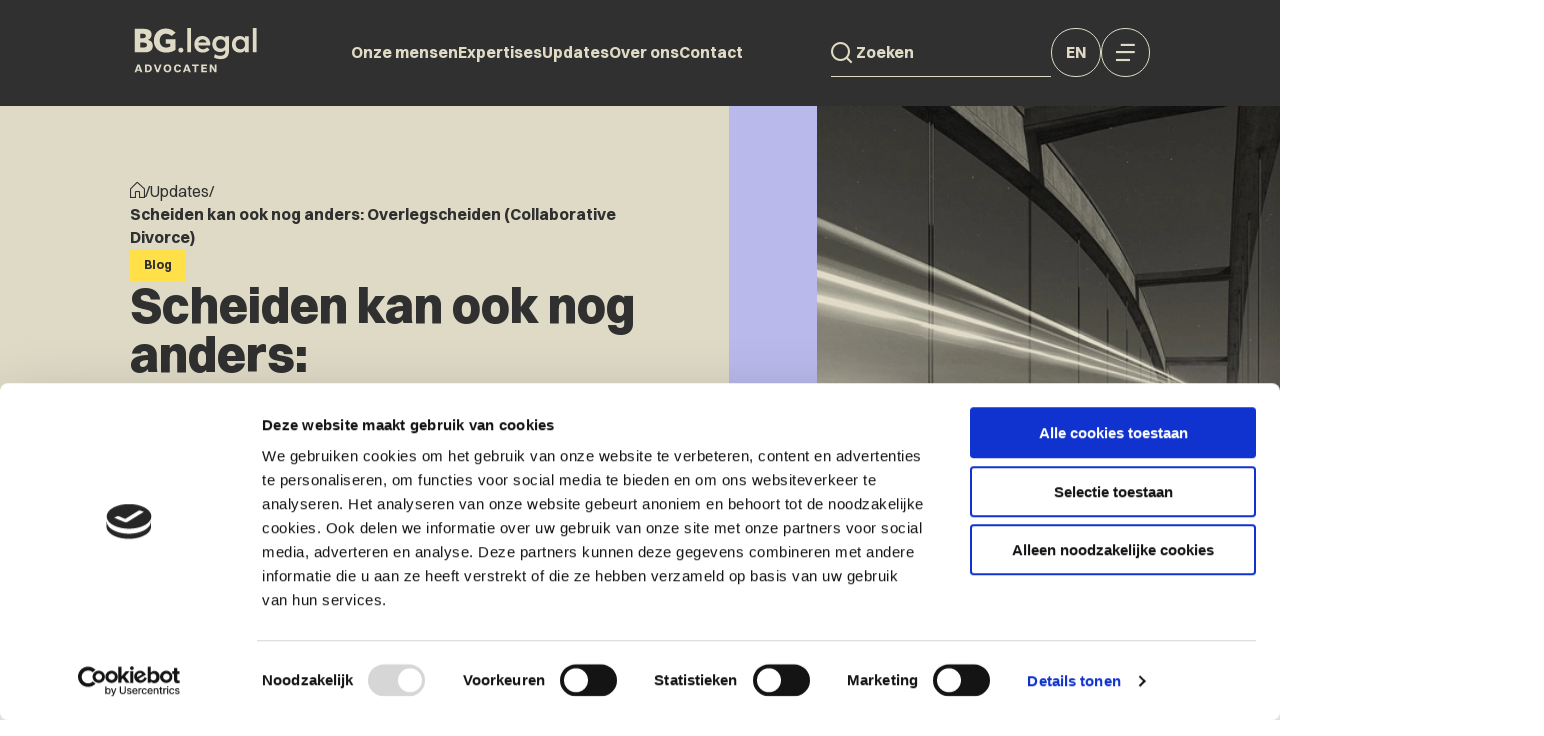

--- FILE ---
content_type: text/html; charset=utf-8
request_url: https://bg.legal/nl/updates/scheiden-ook-nog-anders-overlegscheiden-collaborative-divorce
body_size: 9381
content:
<!DOCTYPE html>
<html lang="nl">
<head>
    <!--''''''''''''''''''''''''''''''''''''''''''''''''''''''''''''''''''//-->
    <!--                                                                  //-->
    <!--  This site has been developed by:                                //-->
    <!--  The Cre8ion.Lab - The Creative Communication Company            //-->
    <!--  Copyright 2025 - All rights reserved              //-->
    <!--  www.cre8ion.com                                                 //-->
    <!--  info@cre8ion.com                                                //-->
    <!--                                                                  //-->
    <!--''''''''''''''''''''''''''''''''''''''''''''''''''''''''''''''''''//-->
    <meta charset="utf-8">
    <title>Scheiden kan ook nog anders: Overlegscheiden (Collaborative Divorce) | Website</title>
    <meta name="robots" content="index, follow" />
    <meta name="googlebot" content="index, follow" />
    <meta name="author" content="BG Legal" />
    <link rel="canonical" href="https://bg.legal/nl/updates/scheiden-ook-nog-anders-overlegscheiden-collaborative-divorce" />

    <meta property="og:type" content="website" />
    <meta property="og:site_name" content="BG Legal" />
    <meta property="og:locale" content="nl" />
    <meta property="og:title" content="Scheiden kan ook nog anders: Overlegscheiden (Collaborative Divorce)" />
    <meta property="og:image" content="https://bg.legal/cache/scheiden-kan-ook-nog-anders-overlegscheiden-collab.1014/scheiden-kan-ook-nog-anders-overlegscheiden-collab-s1920x1080.jpg" />

    <meta name="viewport" content="width=device-width, initial-scale=1, user-scalable=yes, minimum-scale=0, maximum-scale=2" />
    <meta name="mobile-web-app-capable" content="yes">
    <meta name="apple-mobile-web-app-status-bar-style" content="default" />
    <meta http-equiv="X-UA-Compatible" content="IE=edge" />
    <meta name="revisit-after" content="6 days" />
    <link rel="stylesheet" href="/Styles/navigation.css?v=hxwG5o607dyJqgf4qvSMq--bVQ69GxcqTRBwGaOB3nQ" />
    <script defer src="/Scripts/head.min.js?v=BR38ylZ-E1fCK0sjiij8lH7bruMketWNb9PhD6qRRHU"></script>
    <script defer src="https://www.youtube.com/player_api" type="text/plain" ></script>


    <script src="https://unpkg.com/@webcomponents/webcomponentsjs@2.4.3/webcomponents-loader.js"></script>
    <script src="https://unpkg.com/@lottiefiles/lottie-player@latest/dist/lottie-player.js"></script>

    <link rel="icon" type="image/png" href="/Images/favicon/favicon-96x96.png" sizes="96x96" />
    <link rel="icon" type="image/svg+xml" href="/Images/favicon/favicon.svg" />
    <link rel="shortcut icon" href="/Images/favicon/favicon.ico" />
    <link rel="apple-touch-icon" sizes="180x180" href="/Images/favicon/apple-touch-icon.png" />
    <meta name="apple-mobile-web-app-title" content="BG Legal" />
    <link rel="manifest" href="/Images/favicon/site.webmanifest" />

    <!-- Google Tag Manager -->
    <script>
        (function (w, d, s, l, i) {
            w[l] = w[l] || []; w[l].push({
                'gtm.start':
                    new Date().getTime(), event: 'gtm.js'
            }); var f = d.getElementsByTagName(s)[0],
                j = d.createElement(s), dl = l != 'dataLayer' ? '&l=' + l : ''; j.async = true; j.src =
                    'https://www.googletagmanager.com/gtm.js?id=' + i + dl; f.parentNode.insertBefore(j, f);
        })(window, document, 'script', 'dataLayer', 'GTM-5NT2FJ8');</script>
    <!-- End Google Tag Manager -->
</head>
<body style="display: none;" class=" is-not-homepage">
    <!-- Google Tag Manager (noscript) -->
    <noscript>
        <iframe src="https://www.googletagmanager.com/ns.html?id=GTM-5NT2FJ8"
                height="0" width="0" style="display:none;visibility:hidden"></iframe>
    </noscript>
    <!-- End Google Tag Manager (noscript) -->

    <ul class="skip-links">
        <li><a href="#main" class="screen-reader-shortcut"> Door naar de hoofd inhoud</a></li>
        <li><a href="#footer" class="screen-reader-shortcut"> Spring naar de voettekst</a></li>
        <li><a href="#top" class="screen-reader-shortcut"> Naar navigatie</a></li>
    </ul>

    <div class="body-flex">
        
<header class="header">
    <div class="grid">
        <div class="header-inner col-1-1 flex flex-nowrap align-center justify-space-between flex-gap-20">
            <a class="logo-link" rel="home" title="Naar de homepage" href="https://bg.legal">
                <img id="logo-img" src="/images/bg-legal-logo-nl.svg" alt="BG.legal logo" loading="lazy" />
                <lottie-player 
                    id="logo-anim" 
                    class="lottie-animation" 
                    src="/images/lottie-animation/BGlegal-logoanimatie-web.json" 
                    background="transparent" 
                    speed="1" 
                    autoplay
                    style="display:none"
                ></lottie-player>

            </a>

            <div class="flex flex-nowrap align-center">
                <nav id="mainMenu" class="mainMenu flex align-center justify-center">
                    <div class="mobile-search">
                        <div class="search-input">
                            <form class="search-form" method="get" action="https://bg.legal/nl/zoeken">
                                <i class="icon icon-search"></i>
                                <input type="search" placeholder="Zoeken" name="q" autocomplete="off">
                            </form>
                        </div>

                        <nav id="nav-language" class="nav-language">
                            <ul class="dropdown no-bullets" language-menu="true">
                                <li>
                                    <a href="https://bg.legal/nl/updates" class=" active nl">nl</a>
                                </li>
                            
                                <li>
                                    <a href="https://bg.legal/en/updates" class=" en">en</a>
                                </li>
                            </ul>
                        </nav>
                    </div>

                    <ul class="nav-items desktop">
                        <li class=" item-onze-mensen">
                            <a href="https://bg.legal/nl/onze-mensen" class="item link-onze-mensen">Onze mensen</a>
                            
                        </li>
                    
                        <li class=" item-expertises">
                            <a href="https://bg.legal/nl/expertises" class="item link-expertises">Expertises</a>
                            
                        </li>
                    
                        <li class=" item-updates">
                            <a href="https://bg.legal/nl/updates" class="item link-updates active">Updates</a>
                            
                        </li>
                    
                        <li class=" item-over-ons">
                            <a href="https://bg.legal/nl/over-ons" class="item link-over-ons">Over ons</a>
                            
                        </li>
                    
                        <li class=" item-contact">
                            <a href="https://bg.legal/nl/contact" class="item link-contact">Contact</a>
                            
                        </li>
                    </ul>
                    <ul class="nav-items mobile">
                        <li class=" item-onze-mensen">
                            <a href="https://bg.legal/nl/onze-mensen" class="item link-onze-mensen">Onze mensen</a>
                            
                        </li>
                    
                        <li class=" item-expertises">
                            <a href="https://bg.legal/nl/expertises" class="item link-expertises">Expertises</a>
                            
                        </li>
                    
                        <li class=" item-updates">
                            <a href="https://bg.legal/nl/updates" class="item link-updates active">Updates</a>
                            
                        </li>
                    
                        <li class=" item-over-ons">
                            <a href="https://bg.legal/nl/over-ons" class="item link-over-ons">Over ons</a>
                            
                        </li>
                    
                        <li class=" item-contact">
                            <a href="https://bg.legal/nl/contact" class="item link-contact">Contact</a>
                            
                        </li>
                    
                        <li class=" item-werken-bij">
                            <a href="https://bg.legal/nl/werken-bij" class="item link-werken-bij">Werken bij</a>
                            
                        </li>
                    
                        <li class=" item-internationaal">
                            <a href="https://bg.legal/nl/internationaal" class="item link-internationaal">Internationaal</a>
                            
                        </li>
                    
                        <li class=" item-events">
                            <a href="https://bg.legal/nl/events" class="item link-events">Events</a>
                            
                        </li>
                    
                        <li class=" item-locaties">
                            <a href="https://bg.legal/nl/locaties" class="item link-locaties">Locaties</a>
                            
                        </li>
                    
                        <li class=" item-abonnementen">
                            <a href="https://bg.legal/nl/abonnementen" class="item link-abonnementen">Abonnementen</a>
                            
                        </li>
                    
                        <li class=" item-incasso">
                            <a href="https://bg.legal/nl/incasso" class="item link-incasso">Incasso</a>
                            
                        </li>
                    </ul>
                </nav>
            </div>

            <div class="flex flex-gap-8 flex-nowrap">
                <div class="search-input desktop">
                    <form class="search-form" method="get" action="https://bg.legal/nl/zoeken">
                        <i class="icon icon-search"></i>
                        <input type="search" placeholder="Zoeken" name="q" autocomplete="off">
                    </form>
                </div>

                <nav id="nav-language" class="nav-language desktop">
                    <ul class="dropdown no-bullets" language-menu="true">
                        <li>
                            <a href="https://bg.legal/nl/updates" class=" active nl">nl</a>
                        </li>
                    
                        <li>
                            <a href="https://bg.legal/en/updates" class=" en">en</a>
                        </li>
                    </ul>
                </nav>

                <div id="triggerMenu">
                    <i class="icon icon-menu"></i>
                    <i class="icon icon-close"></i>
                </div>
            </div>
        </div>
    </div>
    <div id="secondaryMenu" class="secondary-menu">
        <ul class="no-bullets">
            <li class=" item-werken-bij">
                <a href="https://bg.legal/nl/werken-bij" class=" link-werken-bij">Werken bij</a>
            </li>
        
            <li class=" item-internationaal">
                <a href="https://bg.legal/nl/internationaal" class=" link-internationaal">Internationaal</a>
            </li>
        
            <li class=" item-events">
                <a href="https://bg.legal/nl/events" class=" link-events">Events</a>
            </li>
        
            <li class=" item-locaties">
                <a href="https://bg.legal/nl/locaties" class=" link-locaties">Locaties</a>
            </li>
        
            <li class=" item-abonnementen">
                <a href="https://bg.legal/nl/abonnementen" class=" link-abonnementen">Abonnementen</a>
            </li>
        
            <li class=" item-incasso">
                <a href="https://bg.legal/nl/incasso" class=" link-incasso">Incasso</a>
            </li>
        </ul>
    </div>
</header>

<link rel="stylesheet" href="/Styles/header.css?v=vN9efCXasKt2ZgK8tEZkH-TVsEOuLcUVvs57ireNcsI" />
        <main class="content">
            <div id="main">
                
<section class="content-blocks">
    


<section class="contentblock-InsightsDetail">
    <div class="top">
        <div class="grid flex">
            <div class="col-1-1 flex sm-flex-column-reverse flex-nowrap align-center position-relative no-p">
                <div class="sm-col-1-1 col-7-12 col-text">
                    <div class="breadcrumbs desktop">
                        <a href="/"><i class="icon icon-home"></i></a>
                        <span>/</span>
                        <a href="https://bg.legal/nl/updates" class=" active">Updates</a>
                        <span>/</span>
                        <a class="current-page mb-0">
                            Scheiden kan ook nog anders: Overlegscheiden (Collaborative Divorce)
                        </a>
                    </div>
                    <div class="breadcrumbs mobile">
                        <i class="icon icon-chevron-left"></i>
                        <a href="/updates"><span>Updates</span></a>
                    </div>

                    <div class="text flex flex-column align-start md-flex-gap-24 flex-gap-38">
                            <span class="tag yellow">Blog</span>

                            <h1 class="heading-2 title mb-0">Scheiden kan ook nog anders: Overlegscheiden (Collaborative Divorce)</h1>
                    </div>

                    <div class="col-img mobile">
                        <div class="colored-banner-container">
                            <div class="color-top"></div>
                        </div>
                        <div class="image-container">
                            <picture class="image img-w-align center-center">
<source sizes="(min-width: 1280px) calc((1280px / 2) - 2rem), (max-width: 1280px) calc((100% / 2) - 2rem), (max-width: 768px) 100vw" srcset="https://bg.legal/cache/scheiden-kan-ook-nog-anders-overlegscheiden-collab.1014/scheiden-kan-ook-nog-anders-overlegscheiden-collab-s2000x2000-fwebp.webp 2000w, https://bg.legal/cache/scheiden-kan-ook-nog-anders-overlegscheiden-collab.1014/scheiden-kan-ook-nog-anders-overlegscheiden-collab-s1500x1500-fwebp.webp 1500w, https://bg.legal/cache/scheiden-kan-ook-nog-anders-overlegscheiden-collab.1014/scheiden-kan-ook-nog-anders-overlegscheiden-collab-s800x800-fwebp.webp 800w" type="image/webp" />
<source sizes="(min-width: 1280px) calc((1280px / 2) - 2rem), (max-width: 1280px) calc((100% / 2) - 2rem), (max-width: 768px) 100vw" srcset="https://bg.legal/cache/scheiden-kan-ook-nog-anders-overlegscheiden-collab.1014/scheiden-kan-ook-nog-anders-overlegscheiden-collab-s2000x2000.jpg 2000w, https://bg.legal/cache/scheiden-kan-ook-nog-anders-overlegscheiden-collab.1014/scheiden-kan-ook-nog-anders-overlegscheiden-collab-s1500x1500.jpg 1500w, https://bg.legal/cache/scheiden-kan-ook-nog-anders-overlegscheiden-collab.1014/scheiden-kan-ook-nog-anders-overlegscheiden-collab-s800x800.jpg 800w" type="image/jpg" />
<img alt="Scheiden kan ook nog anders: Overlegscheiden (Collaborative Divorce)" loading="lazy" src="https://bg.legal/cache/scheiden-kan-ook-nog-anders-overlegscheiden-collab.1014/scheiden-kan-ook-nog-anders-overlegscheiden-collab-s2000x2000.jpg" type="image/jpg" /></picture>
                        </div>
                    </div>


                    <div class="flex md-flex-column md-align-start align-end insight-info">
                                <div class="item">
                                    <span>Auteur</span>
                                    <span class="bold">
BG Legal                                </div class="item">
                            <div class="item">
                                <span>Gepubliceerd</span>
                                <span class="bold">24 apr. 2017</span>
                            </div>
                    </div>
                </div>
                <div class="sm-col-1-1 col-5-12 col-img desktop">
                    <div class="colored-banner-container">
                        <div class="color-top"></div>
                    </div>
                    <div class="image-container">
                        <picture class="image img-w-align center-center">
<source sizes="(min-width: 1280px) calc((1280px / 2) - 2rem), (max-width: 1280px) calc((100% / 2) - 2rem), (max-width: 768px) 100vw" srcset="https://bg.legal/cache/scheiden-kan-ook-nog-anders-overlegscheiden-collab.1014/scheiden-kan-ook-nog-anders-overlegscheiden-collab-s2000x2000-fwebp.webp 2000w, https://bg.legal/cache/scheiden-kan-ook-nog-anders-overlegscheiden-collab.1014/scheiden-kan-ook-nog-anders-overlegscheiden-collab-s1500x1500-fwebp.webp 1500w, https://bg.legal/cache/scheiden-kan-ook-nog-anders-overlegscheiden-collab.1014/scheiden-kan-ook-nog-anders-overlegscheiden-collab-s800x800-fwebp.webp 800w" type="image/webp" />
<source sizes="(min-width: 1280px) calc((1280px / 2) - 2rem), (max-width: 1280px) calc((100% / 2) - 2rem), (max-width: 768px) 100vw" srcset="https://bg.legal/cache/scheiden-kan-ook-nog-anders-overlegscheiden-collab.1014/scheiden-kan-ook-nog-anders-overlegscheiden-collab-s2000x2000.jpg 2000w, https://bg.legal/cache/scheiden-kan-ook-nog-anders-overlegscheiden-collab.1014/scheiden-kan-ook-nog-anders-overlegscheiden-collab-s1500x1500.jpg 1500w, https://bg.legal/cache/scheiden-kan-ook-nog-anders-overlegscheiden-collab.1014/scheiden-kan-ook-nog-anders-overlegscheiden-collab-s800x800.jpg 800w" type="image/jpg" />
<img alt="Scheiden kan ook nog anders: Overlegscheiden (Collaborative Divorce)" loading="lazy" src="https://bg.legal/cache/scheiden-kan-ook-nog-anders-overlegscheiden-collab.1014/scheiden-kan-ook-nog-anders-overlegscheiden-collab-s2000x2000.jpg" type="image/jpg" /></picture>
                    </div>
                </div>
            </div>
        </div>
    </div>

    <div class="grid">
        <div class="col-1-1 no-p relevant-tags desktop">
        </div>

        <div class="col-1-1 no-p relevant-tags mobile">
        </div>
    </div>
</section>

<section class="contentblock-TextOneColumn ">
    <div class="grid">
            <div class="sm-col-1-1 sm-push-0 col-8-12 push-2-12">


&nbsp;

Het einde van een huwelijk kan erg pijnlijk zijn. Een echtscheidingsprocedure kan dat verergeren. Je kunt je partner als vijand gaan beschouwen en de echtscheiding zien als een strijd, je kunt je verward of boos voelen en verscheurd worden door gevoelens van verlies en onmacht, je kunt je dan niet voorstellen dat er een einde aan de echtscheiding komt en hoe je na de scheiding aan een toekomst kunt bouwen. Maar het kan anders, een aantal deskundigen op het gebied van echtscheiding heeft gezocht naar een beter alternatief. Dat heeft geleid tot de ontwikkeling van het Collaborative Divorce Model, de Overlegscheiding. Met meerdere deskundigen aan tafel en zonder ruzie met respect voor elkaar je echtscheiding regelen. Een mooi alternatief!

<strong>Voordeel van overlegscheiden
</strong>Overlegscheiden kent veel voordelen. Het belangrijkste kenmerk van overlegscheiden (collaborative divorce) is, dat de scheiding in overleg geregeld wordt, dus zonder rechtszaak. Zo is het veel sneller afgerond dan een echtscheidingsprocedure die kan ontaarden in een 'vechtscheiding'. Het is per saldo ook voordeliger. Overlegscheiden gebeurt in alle rust en openheid, met respect voor elkaar. Dat leidt tot duurzame oplossingen waar je allebei achter staat en waar meer ruimte is voor persoonlijke wensen en belangen.

<strong>Meer dan mediation; Ieder een eigen advocaat
</strong>Anders dan bij mediation hebben beide partners een eigen advocaat. Iemand die er voor jouw belangen is, maar niet tegen de vader of de moeder van je kinderen strijdt. Er is een derde persoon, een coach die het proces leidt en om ruimte te geven aan de emoties die uiteraard meespelen en eventueel een vierde persoon, een financieel expert voor de zakelijke kant van het geheel. Zo nodig kan er een kindercoach aan het team worden toegevoegd. Op deze manier wordt alle expertise bij elkaar gebracht om een scheiding respectvol, efficiënt en duurzaam af te sluiten.

<strong>Hoe werkt het?
</strong>Met het team van beide ex-partners, advocaten en deskundigen worden vergaderingen gehouden waarin informatie wordt uitgewisseld en waarin je behoeften en verwachtingen kunt uitspreken. Transparant en in alle redelijkheid. Het is belangrijk dat alle communicatielijnen open blijven. Alleen als alle knelpunten worden besproken, kunnen ze ook worden aangepakt.

<strong>Overlegscheiden interessant voor:
</strong>+ mensen die een scheiding overwegen en kinderen hebben
+ ondernemers die een scheiding overwegen
+ mensen die uit elkaar willen, maar waarbij tussen hen grote verschillen bestaan in balans, kennis en/of verwerking.

De sectie Familierechtadvocaten van Bogaerts &amp; Groenen advocaten leveren laagdrempelige en hoogwaardige kwaliteit. Nu ook voor uw overlegscheiding. Meer weten? Elke donderdagochtend van 09.00 tot 10.30u is er een gratis spreekuur in Villa Oldenburg te Vught. Ook in Oisterwijk, Tilburg, Boxtel en Son zijn de spreekuren gratis. U kunt natuurlijk ook voor een mediation kiezen. Wat geschikt voor u is bespreken wij graag met u. Voor meer informatie; zie de <a href="https://bg.legal/overlegscheiden">website</a> of neem contact op met Liedeke Floris (088 - 1410814).

<a href="http://www.vvcp.nl/"></a>

<a href="http://www.vfas.nl/"></a>

<a href="http://www.mediatorsfederatienederland.nl/"></a>

Dit artikel is gepubliceerd in "073 Magazine" April 2017.
            </div>
    </div>
</section>

<section class="contentblock-Survey ">
    <div class="grid">
        <div class="col-1-1 form-container">
            <div class="md-col-1-1 col-1-2 no-p left">
                    <h2 class="heading-2 content-title">Contactformulier</h2>
                <div class="graphic-container">
                    <img src="/Images/graphics/graphic-form.svg" loading="lazy" />
                </div>
            </div>
            <div class="md-col-1-1 col-1-2 no-p right">
                <div class="form-inner">
                    <div class="FormId"
                         data-id="24606"
                         data-progress-text="Pagina {0} van {1}"
                         data-next-text="Volgende"
                         data-prev-text="Vorige"
                         data-required-text="Dit veld is verplicht."
                         data-placeholder-text="Selecteer een optie..."
                         data-completed-text="Bedankt voor uw contactaanvraag."></div>
                    <div class="surveyElement"></div>
                </div>
            </div>
        </div>
    </div>
</section>

<script defer src="/scripts/survey.min.js?v=g1qezP0PDqxSSNsoNzTTkEPpYOriC5Pe2sZFcoxmG7s"></script>
</section>
            </div>
        </main>
        
<footer class="footer">
    <div class="top">
        <div class="grid">
            <div class="col-1-1 no-p">
                <div class="footer-button sm-col-1-1 lt-col-3-12 col-2-12 no-p">
                    <button onclick="initScrollToTop()">
                        <span>Terug naar boven</span>
                        <i class="icon icon-arrow-up"></i>
                    </button>
                </div>
            </div>
        </div>
    </div>
    <div class="bottom">
        <div class="grid">
            <div class="footer-inner">
                <div class="col-1-1 no-p flex">
                    <div class="footer-graphic lt-col-3-12 col-2-12 no-p">
                        <img src="/Images/graphics/graphic-footer.svg" alt="footer-graphic" loading="lazy" />
                    </div>
                    <div class="sm-push-0 lt-col-9-12 col-10-12 no-p col-text">
                        <div class="col-1-1 no-p footer-top">
                            <div class="sm-col-1-1 md-col-1-2 col-1-4 menu-column">
                                <div class="column-title">Ga snel naar</div>
                                <ul class="no-bullets">
                                    <li class=" item-onze-mensen">
                                        <a href="https://bg.legal/nl/onze-mensen" class="item link-onze-mensen">Onze mensen</a>
                                    </li>
                                
                                    <li class=" item-expertises">
                                        <a href="https://bg.legal/nl/expertises" class="item link-expertises">Expertises</a>
                                    </li>
                                
                                    <li class=" item-updates">
                                        <a href="https://bg.legal/nl/updates" class="item link-updates active">Updates</a>
                                    </li>
                                
                                    <li class=" item-over-ons">
                                        <a href="https://bg.legal/nl/over-ons" class="item link-over-ons">Over ons</a>
                                    </li>
                                
                                    <li class=" item-contact">
                                        <a href="https://bg.legal/nl/contact" class="item link-contact">Contact</a>
                                    </li>
                                
                                    <li class=" item-werken-bij">
                                        <a href="https://bg.legal/nl/werken-bij" class="item link-werken-bij">Werken bij</a>
                                    </li>
                                
                                    <li class=" item-internationaal">
                                        <a href="https://bg.legal/nl/internationaal" class="item link-internationaal">Internationaal</a>
                                    </li>
                                
                                    <li class=" item-events">
                                        <a href="https://bg.legal/nl/events" class="item link-events">Events</a>
                                    </li>
                                
                                    <li class=" item-locaties">
                                        <a href="https://bg.legal/nl/locaties" class="item link-locaties">Locaties</a>
                                    </li>
                                </ul>
                            </div>
                            <div class="sm-col-1-1 md-col-1-2 col-1-4 menu-column">
                                <div class="column-title"><a href="https://bg.legal/nl/expertises">Expertises</a></div>
                                <ul class="no-bullets">
                                        <li><a href="https://bg.legal/nl/expertises/arbeid-ontslag">Arbeid &amp; Ontslag</a></li>
                                        <li><a href="https://bg.legal/nl/expertises/commerciele-contracten">Commerci&#xEB;le contracten</a></li>
                                        <li><a href="https://bg.legal/nl/expertises/corporate-en-m-and-a">Corporate &amp; M&amp;A</a></li>
                                        <li><a href="https://bg.legal/nl/expertises/faillissement-en-herstructurering">Faillissement &amp; Herstructurering</a></li>
                                        <li><a href="https://bg.legal/nl/expertises/geschillenbeslechting">Geschillenbeslechting</a></li>
                                        <li><a href="https://bg.legal/nl/expertises/intellectueel-eigendom">Intellectueel Eigendom</a></li>
                                        <li><a href="https://bg.legal/nl/expertises/it-en-privacy">IT &amp; Privacy</a></li>
                                        <li><a href="https://bg.legal/nl/expertises/omgeving-en-overheid">Omgeving &amp; Overheid</a></li>
                                        <li><a href="https://bg.legal/nl/expertises/vastgoed">Vastgoed</a></li>
                                </ul>
                            </div>
                            <div class="sm-col-1-1 md-col-1-2 col-1-4 menu-column">
                                <div class="column-title"><a href="https://bg.legal/nl/expertises">Aandachtsgebieden</a></div>
                                <ul class="no-bullets">
                                        <li><a href="https://bg.legal/nl/aandachtsgebieden/bestuur-en-overheid">Bestuur &amp; Overheid</a></li>
                                        <li><a href="https://bg.legal/nl/aandachtsgebieden/bouw-en-vastgoed">Bouw &amp; Vastgoed</a></li>
                                        <li><a href="https://bg.legal/nl/aandachtsgebieden/brainport-en-innovatie">Brainport &amp; Innovatie</a></li>
                                        <li><a href="https://bg.legal/nl/aandachtsgebieden/familiebedrijven-en-dga">Familiebedrijven &amp; DGA</a></li>
                                        <li><a href="https://bg.legal/nl/aandachtsgebieden/tech-en-digital">Tech &amp; Digital</a></li>
                                        <li><a href="https://bg.legal/nl/aandachtsgebieden/zorg-en-welzijn">Zorg &amp; Welzijn</a></li>
                                </ul>
                            </div>
                            <div class="sm-col-1-1 md-col-1-2 col-1-4 menu-column">
                                <div class="column-title">Socials</div>
                                <ul class="no-bullets socials">
                                    <li><a href="https://www.facebook.com/BG.legalzietkansen/" target="_blank"><i class="icon icon-facebook"></i>Facebook</a></li>
                                    <li><a href="https://www.instagram.com/bg.legal/" target="_blank"><i class="icon icon-instagram"></i>Instagram</a></li>
                                    <li><a href="https://www.linkedin.com/company/bogaerts-&-groenen-advocaten" target="_blank"><i class="icon icon-linkedin"></i>LinkedIn</a></li>
                                    <li><a href="https://x.com/BG_legal" target="_blank"><i class="icon icon-x"></i>X (Twitter)</a></li>
                                </ul>

                                <div class="column-title mt-40">Member of</div>
                                <a href="https://consulegis.com/" target="_blank">
                                    <img id="logo-img" class="partner-logo" src="/images/CONSULEGIS_WHITE_RGB.png" alt="Consulegis logo" loading="lazy" />
                                </a>
                            </div>
                        </div>
                        <div class="col-1-1 footer-bottom">
                            <span>© 2025 BG.legal</span>
                            <ul class="flex sm-flex-column sm-flex-gap-24 flex-gap-40 no-bullets">
                                <li class=" item-algemene-voorwaarden">
                                    <a href="https://bg.legal/nl/legal/algemene-voorwaarden" class="item link-algemene-voorwaarden">Algemene voorwaarden</a>
                                </li>
                            
                                <li class=" item-privacyverklaring">
                                    <a href="https://bg.legal/nl/legal/privacyverklaring" class="item link-privacyverklaring">Privacyverklaring</a>
                                </li>
                            
                                <li class=" item-klachtenregeling">
                                    <a href="https://bg.legal/nl/legal/klachtenregeling" class="item link-klachtenregeling">Klachtenregeling</a>
                                </li>
                            </ul>
                            <ul class="accessibility no-bullets">
                                <li>
                                    <span class="accessibility-item item" data-type="size" title="Vergroot tekst">
                                        Vergroot tekst
                                    </span>
                                </li>
                                <li>
                                    <span class="accessibility-item item" data-type="prikkelarm" title="Prikkelarm">
                                        Prikkelarm
                                    </span>
                                </li>
                            </ul>
                            <a href="https://www.cre8ion.com/" target="_blank">Website by The Cre8ion.Lab</a>
                        </div>
                    </div>
                </div>
            </div>
        </div>
    </div>
</footer>

<link rel="stylesheet" href="/Styles/footer.css?v=0xVfUCoObxppZp0Wj661Q8lVZCdAxoraZ55WWb2oHM8" />
    </div>

    <script async src="/Scripts/accessibility.min.js?v=zIWYO4crqjxRdzz9OaVKa81LSdMCH1RNFcB2hsU7ado"></script>

    <link rel="stylesheet" href="/Styles/styles.css?v=KzopbgYDzDjk1CbXbrnqfxkxclTlkEgaT8MWXIzj5sU" />
    <script defer src="/Scripts/body.min.js?v=zQhjt9BZRtJfpu91MNrbNZ9_iiHPDCtYucCMwXXRxI4"></script>
</body>
</html>

--- FILE ---
content_type: text/html; charset=utf-8
request_url: https://www.google.com/recaptcha/api2/anchor?ar=1&k=6LcRzowrAAAAAM2QtLuHRxb4fBwC2iu2GSU09x-9&co=aHR0cHM6Ly9iZy5sZWdhbDo0NDM.&hl=en&v=naPR4A6FAh-yZLuCX253WaZq&size=normal&anchor-ms=20000&execute-ms=15000&cb=bhtwz39tue9g
body_size: 45937
content:
<!DOCTYPE HTML><html dir="ltr" lang="en"><head><meta http-equiv="Content-Type" content="text/html; charset=UTF-8">
<meta http-equiv="X-UA-Compatible" content="IE=edge">
<title>reCAPTCHA</title>
<style type="text/css">
/* cyrillic-ext */
@font-face {
  font-family: 'Roboto';
  font-style: normal;
  font-weight: 400;
  src: url(//fonts.gstatic.com/s/roboto/v18/KFOmCnqEu92Fr1Mu72xKKTU1Kvnz.woff2) format('woff2');
  unicode-range: U+0460-052F, U+1C80-1C8A, U+20B4, U+2DE0-2DFF, U+A640-A69F, U+FE2E-FE2F;
}
/* cyrillic */
@font-face {
  font-family: 'Roboto';
  font-style: normal;
  font-weight: 400;
  src: url(//fonts.gstatic.com/s/roboto/v18/KFOmCnqEu92Fr1Mu5mxKKTU1Kvnz.woff2) format('woff2');
  unicode-range: U+0301, U+0400-045F, U+0490-0491, U+04B0-04B1, U+2116;
}
/* greek-ext */
@font-face {
  font-family: 'Roboto';
  font-style: normal;
  font-weight: 400;
  src: url(//fonts.gstatic.com/s/roboto/v18/KFOmCnqEu92Fr1Mu7mxKKTU1Kvnz.woff2) format('woff2');
  unicode-range: U+1F00-1FFF;
}
/* greek */
@font-face {
  font-family: 'Roboto';
  font-style: normal;
  font-weight: 400;
  src: url(//fonts.gstatic.com/s/roboto/v18/KFOmCnqEu92Fr1Mu4WxKKTU1Kvnz.woff2) format('woff2');
  unicode-range: U+0370-0377, U+037A-037F, U+0384-038A, U+038C, U+038E-03A1, U+03A3-03FF;
}
/* vietnamese */
@font-face {
  font-family: 'Roboto';
  font-style: normal;
  font-weight: 400;
  src: url(//fonts.gstatic.com/s/roboto/v18/KFOmCnqEu92Fr1Mu7WxKKTU1Kvnz.woff2) format('woff2');
  unicode-range: U+0102-0103, U+0110-0111, U+0128-0129, U+0168-0169, U+01A0-01A1, U+01AF-01B0, U+0300-0301, U+0303-0304, U+0308-0309, U+0323, U+0329, U+1EA0-1EF9, U+20AB;
}
/* latin-ext */
@font-face {
  font-family: 'Roboto';
  font-style: normal;
  font-weight: 400;
  src: url(//fonts.gstatic.com/s/roboto/v18/KFOmCnqEu92Fr1Mu7GxKKTU1Kvnz.woff2) format('woff2');
  unicode-range: U+0100-02BA, U+02BD-02C5, U+02C7-02CC, U+02CE-02D7, U+02DD-02FF, U+0304, U+0308, U+0329, U+1D00-1DBF, U+1E00-1E9F, U+1EF2-1EFF, U+2020, U+20A0-20AB, U+20AD-20C0, U+2113, U+2C60-2C7F, U+A720-A7FF;
}
/* latin */
@font-face {
  font-family: 'Roboto';
  font-style: normal;
  font-weight: 400;
  src: url(//fonts.gstatic.com/s/roboto/v18/KFOmCnqEu92Fr1Mu4mxKKTU1Kg.woff2) format('woff2');
  unicode-range: U+0000-00FF, U+0131, U+0152-0153, U+02BB-02BC, U+02C6, U+02DA, U+02DC, U+0304, U+0308, U+0329, U+2000-206F, U+20AC, U+2122, U+2191, U+2193, U+2212, U+2215, U+FEFF, U+FFFD;
}
/* cyrillic-ext */
@font-face {
  font-family: 'Roboto';
  font-style: normal;
  font-weight: 500;
  src: url(//fonts.gstatic.com/s/roboto/v18/KFOlCnqEu92Fr1MmEU9fCRc4AMP6lbBP.woff2) format('woff2');
  unicode-range: U+0460-052F, U+1C80-1C8A, U+20B4, U+2DE0-2DFF, U+A640-A69F, U+FE2E-FE2F;
}
/* cyrillic */
@font-face {
  font-family: 'Roboto';
  font-style: normal;
  font-weight: 500;
  src: url(//fonts.gstatic.com/s/roboto/v18/KFOlCnqEu92Fr1MmEU9fABc4AMP6lbBP.woff2) format('woff2');
  unicode-range: U+0301, U+0400-045F, U+0490-0491, U+04B0-04B1, U+2116;
}
/* greek-ext */
@font-face {
  font-family: 'Roboto';
  font-style: normal;
  font-weight: 500;
  src: url(//fonts.gstatic.com/s/roboto/v18/KFOlCnqEu92Fr1MmEU9fCBc4AMP6lbBP.woff2) format('woff2');
  unicode-range: U+1F00-1FFF;
}
/* greek */
@font-face {
  font-family: 'Roboto';
  font-style: normal;
  font-weight: 500;
  src: url(//fonts.gstatic.com/s/roboto/v18/KFOlCnqEu92Fr1MmEU9fBxc4AMP6lbBP.woff2) format('woff2');
  unicode-range: U+0370-0377, U+037A-037F, U+0384-038A, U+038C, U+038E-03A1, U+03A3-03FF;
}
/* vietnamese */
@font-face {
  font-family: 'Roboto';
  font-style: normal;
  font-weight: 500;
  src: url(//fonts.gstatic.com/s/roboto/v18/KFOlCnqEu92Fr1MmEU9fCxc4AMP6lbBP.woff2) format('woff2');
  unicode-range: U+0102-0103, U+0110-0111, U+0128-0129, U+0168-0169, U+01A0-01A1, U+01AF-01B0, U+0300-0301, U+0303-0304, U+0308-0309, U+0323, U+0329, U+1EA0-1EF9, U+20AB;
}
/* latin-ext */
@font-face {
  font-family: 'Roboto';
  font-style: normal;
  font-weight: 500;
  src: url(//fonts.gstatic.com/s/roboto/v18/KFOlCnqEu92Fr1MmEU9fChc4AMP6lbBP.woff2) format('woff2');
  unicode-range: U+0100-02BA, U+02BD-02C5, U+02C7-02CC, U+02CE-02D7, U+02DD-02FF, U+0304, U+0308, U+0329, U+1D00-1DBF, U+1E00-1E9F, U+1EF2-1EFF, U+2020, U+20A0-20AB, U+20AD-20C0, U+2113, U+2C60-2C7F, U+A720-A7FF;
}
/* latin */
@font-face {
  font-family: 'Roboto';
  font-style: normal;
  font-weight: 500;
  src: url(//fonts.gstatic.com/s/roboto/v18/KFOlCnqEu92Fr1MmEU9fBBc4AMP6lQ.woff2) format('woff2');
  unicode-range: U+0000-00FF, U+0131, U+0152-0153, U+02BB-02BC, U+02C6, U+02DA, U+02DC, U+0304, U+0308, U+0329, U+2000-206F, U+20AC, U+2122, U+2191, U+2193, U+2212, U+2215, U+FEFF, U+FFFD;
}
/* cyrillic-ext */
@font-face {
  font-family: 'Roboto';
  font-style: normal;
  font-weight: 900;
  src: url(//fonts.gstatic.com/s/roboto/v18/KFOlCnqEu92Fr1MmYUtfCRc4AMP6lbBP.woff2) format('woff2');
  unicode-range: U+0460-052F, U+1C80-1C8A, U+20B4, U+2DE0-2DFF, U+A640-A69F, U+FE2E-FE2F;
}
/* cyrillic */
@font-face {
  font-family: 'Roboto';
  font-style: normal;
  font-weight: 900;
  src: url(//fonts.gstatic.com/s/roboto/v18/KFOlCnqEu92Fr1MmYUtfABc4AMP6lbBP.woff2) format('woff2');
  unicode-range: U+0301, U+0400-045F, U+0490-0491, U+04B0-04B1, U+2116;
}
/* greek-ext */
@font-face {
  font-family: 'Roboto';
  font-style: normal;
  font-weight: 900;
  src: url(//fonts.gstatic.com/s/roboto/v18/KFOlCnqEu92Fr1MmYUtfCBc4AMP6lbBP.woff2) format('woff2');
  unicode-range: U+1F00-1FFF;
}
/* greek */
@font-face {
  font-family: 'Roboto';
  font-style: normal;
  font-weight: 900;
  src: url(//fonts.gstatic.com/s/roboto/v18/KFOlCnqEu92Fr1MmYUtfBxc4AMP6lbBP.woff2) format('woff2');
  unicode-range: U+0370-0377, U+037A-037F, U+0384-038A, U+038C, U+038E-03A1, U+03A3-03FF;
}
/* vietnamese */
@font-face {
  font-family: 'Roboto';
  font-style: normal;
  font-weight: 900;
  src: url(//fonts.gstatic.com/s/roboto/v18/KFOlCnqEu92Fr1MmYUtfCxc4AMP6lbBP.woff2) format('woff2');
  unicode-range: U+0102-0103, U+0110-0111, U+0128-0129, U+0168-0169, U+01A0-01A1, U+01AF-01B0, U+0300-0301, U+0303-0304, U+0308-0309, U+0323, U+0329, U+1EA0-1EF9, U+20AB;
}
/* latin-ext */
@font-face {
  font-family: 'Roboto';
  font-style: normal;
  font-weight: 900;
  src: url(//fonts.gstatic.com/s/roboto/v18/KFOlCnqEu92Fr1MmYUtfChc4AMP6lbBP.woff2) format('woff2');
  unicode-range: U+0100-02BA, U+02BD-02C5, U+02C7-02CC, U+02CE-02D7, U+02DD-02FF, U+0304, U+0308, U+0329, U+1D00-1DBF, U+1E00-1E9F, U+1EF2-1EFF, U+2020, U+20A0-20AB, U+20AD-20C0, U+2113, U+2C60-2C7F, U+A720-A7FF;
}
/* latin */
@font-face {
  font-family: 'Roboto';
  font-style: normal;
  font-weight: 900;
  src: url(//fonts.gstatic.com/s/roboto/v18/KFOlCnqEu92Fr1MmYUtfBBc4AMP6lQ.woff2) format('woff2');
  unicode-range: U+0000-00FF, U+0131, U+0152-0153, U+02BB-02BC, U+02C6, U+02DA, U+02DC, U+0304, U+0308, U+0329, U+2000-206F, U+20AC, U+2122, U+2191, U+2193, U+2212, U+2215, U+FEFF, U+FFFD;
}

</style>
<link rel="stylesheet" type="text/css" href="https://www.gstatic.com/recaptcha/releases/naPR4A6FAh-yZLuCX253WaZq/styles__ltr.css">
<script nonce="uly9BZHyF_Jkt8xu01wTaA" type="text/javascript">window['__recaptcha_api'] = 'https://www.google.com/recaptcha/api2/';</script>
<script type="text/javascript" src="https://www.gstatic.com/recaptcha/releases/naPR4A6FAh-yZLuCX253WaZq/recaptcha__en.js" nonce="uly9BZHyF_Jkt8xu01wTaA">
      
    </script></head>
<body><div id="rc-anchor-alert" class="rc-anchor-alert"></div>
<input type="hidden" id="recaptcha-token" value="[base64]">
<script type="text/javascript" nonce="uly9BZHyF_Jkt8xu01wTaA">
      recaptcha.anchor.Main.init("[\x22ainput\x22,[\x22bgdata\x22,\x22\x22,\[base64]/[base64]/[base64]/[base64]/[base64]/MjU1Onk/NToyKSlyZXR1cm4gZmFsc2U7cmV0dXJuIEMuWj0oUyhDLChDLk9ZPWIsaz1oKHk/[base64]/[base64]/[base64]/[base64]/[base64]/bmV3IERbUV0oZlswXSk6Yz09Mj9uZXcgRFtRXShmWzBdLGZbMV0pOmM9PTM/bmV3IERbUV0oZlswXSxmWzFdLGZbMl0pOmM9PTQ/[base64]/[base64]/[base64]\x22,\[base64]\x22,\[base64]/JVfCoMOIPUzDgsO+w7HDqMOBHTIOwrnDlQDDocKyw65pw74OFsKfHMKQcMK6BBPDgk3Cs8OOJE5aw4NpwqtTwrHDulsIYFc/IMOfw7FNWxXCncKQfcK4B8Kfw6t7w7PDvAnClFnChRvDjsKVLcKgF2prFTJadcKnLMOgEcO1OXQRw4DCgm/DqcOyZsKVwpnCscOXwqpsR8Kywp3CswLCgMKRwq3CkSFrwptvw6bCvsKxw5fChH3DmzocwqvCrcKgw7YcwpXDgjMOwrDCrUhZNsOiMsO3w4dTw6d2w57ClsOUAAlvw7JPw73Cn2DDgFvDiGXDg2wiw5diYsKjdX/DjD02ZXIGbcKUwpLCkwB1w4/DncO1w4zDhGFZJVU8w6LDskjDv0s/[base64]/wq3Cu1dvwp8oRsKQw4JPUMOLMU7Dul7CrDYJMcKRaXLDrsKgwqrCrw/DhTrCq8KJRXFJwqrCpDzCi1XCgCB4EcKwWMO6B3rDp8KIwqbDnsK6cQDCpXU6OcObC8OFwodWw6zCk8OhGMKjw6TCsxfCog/Cs38RXsKARTMmw6nCmxxGR8OowqbChUHDszwcwpRkwr0zOE/CtkDDnnXDvgfDpHbDkTHCksOwwpIdw5Bkw4bCgmhUwr1XwoHCnmHCq8Khw5DDhsOhQsOYwr1tMSVuwrrCoMOiw4E5w5rCiMKPESHDmhDDo3nCvMOlZ8Oww5h1w7hlwq5tw40Iw5ULw7bDs8KGbcO0wqzDuMKkR8KJc8K7P8KUC8Onw4DCuUgKw646wo0+wo/DqVDDv03CqjDDmGfDqyrCmjo3bVwBwqTCiQ/DkMKdDy4SCBPDscKocSPDtTXDvxDCpcKbw6jDjsKPIGjDoA8qwpUWw6ZBwopwwrxHZMKKVWxeO3/Cm8KMw6h/w7UCLMKUwoFvw4DDgE3ChMKjU8KJw4/CjsK3KsKPwrzCkMO5csOybsKkw7jDkMObwq0kw7sqwo/DuEolwqTCtTzDmMKZwpRuw6PCrcOgcSzCh8OBGTHDt0PCv8OXGAjCtsOBw77DnH8GwpBfw7FkAsKpX3cLSyU2w5xRwpjCryYPQcOrIsONS8OJw47CksOsLjrCq8OPccKfN8KVwpU6wr17wpfDqMONw4dnwrbDssKOwokGwrDDlmPCphoRwp0awqF6wrDDpip8R8K0w5/DjMOEegsTXsKFw55Cw53CnSAlwrjDncOGwoDCtsKNw5HCu8K/HsKOwqNFwpw8woABw7zCix44w6fCjyHDtmjDkBtNW8OMwowHw5QSAMOBwrrDjsKtZwXCihkCWi7CnMKCOMKSwpnDlz/DmVwMasKKw6tPw5t4Eg4aw7zDiMKgUcKDScOvwr8uwqnDn0rDpMKbDC7DkTnCrMObw5VWYj/CgRJjw7k5w50HAnTDssOEw5lJF1vCrcKLZS7Ds2wzwqLCmTnCiHLDjz0dwo3Dpz7DowNLJlxIwo3Cui3CvsKScBFGcsOSJXrCm8Olwq/DhhXCmMKyey0MwrFuwrgIDiDCl3LDtsKUw4N4wrXCtB/CgzZbw6DCgB5LEDsmwqZyw4nDtcONw7R1w7sGQsKPb3NCfjx0XirCl8KRw6lMw5Bgw5XChcOMcsKhLMKWHE3DuGTDjsOUPAsvDD9yw5gPRmjCj8KGAMKBwofDuwnCscKnw4LCksKLwrzCrn3CpcKqVg/DtMKbwqvCs8KNw6zDgMKoGjfCrC3DksOGw7TDjMOMZ8KUwoPDhWo/f0E6ZcK1aBZeTsKrAcO1VxpXwoTDsMOPfMKfAhk6wrjCg1YkwplBIcKuwpnDuEArw4R5U8KFw7bDusOEw5bCl8OMB8KkF0V6Hx/CpcOXw4ITw4xPFXk9w73Dj3/DhsOuw6DCoMOxwq7CgMOLwpMuUsKPQTHCgUvDncO8wqdjGMO/eU3CqiLDn8Oww4HDnsKHBmTDlsK1DX7CqHRSB8OswqXDncOSw5xVORReLn3CgMK6w4oAAcOVOVvDgMK1TmnCi8OPw5NNZMKlMcKBU8KOBMKRwoJ8wqLCkSg+wo9Aw57DtBBpwoLCvkgMwozDlFV4GcO5wrhyw5fDgHbCt2UpwpbCosONw5LCp8Kuw5RUP3NQYW/Chz5sf8KiTXLDosKdSRRaTsOtwpw1Kgw/[base64]/Cj8Ogw4/Crk5Ww786wojCj2AzFzF8w6nCgyzDhUoZQRI/HjBWw5PDlTddATVVc8KVw7wJw4rCsMO+ZcONwpRAOsKTEMKjfEVpw6DDoBTDr8KiwpjCn3/DgVDDqQAWZyIdbg00XMKjwrlqwqF1Ljo/w7nCkyVnw5HCnWRlwqg8P0bCp2Mnw6TCscKEw59DPXnCuSHDj8KODsKlwoTDtHkjEMOgwrzDsMKJJ3cpwrXCr8OSQ8OnwqvDuwfDtncUVcKgwrvDtMOJVMKWwoNzw7UhDXnChsKKPRBAHwTDiXTDgMKVw7LCqcO+w6HCr8OMesKDwrfDlhLDhErDp3Abw67DgcKjXcO/JcOLAAchwpA2wowGcCfDnj1nw4fCrA/[base64]/Dp8Oew4XCo8KrCcKUTAnChEgtwosFwrd1wq3CthDDpMOVSinDiWLDosKDwrDDoCjClkTCsMKpw79KLVDCgm00w6h1w7Bmw6hvJMOKUQxVw6LCmsK3w63CqCrCiwXCujnCrmHCpEZaWsONIEJ2KcKOwo7CkC5/w4/CjgrDp8KjOcK/a33DrMK2w4TCmx/DiSN+w63ClB8tdkcJwo9zEMK3MsKpw67CkELCgGnCk8KxUcK5LSh7Yj9Zw43DjcKYwrXCo2UQYwjCiEQ6K8KaUVslIkTDlUnClBAEwrBjwqgzN8OowohWw4sCw65NdcOJSkIXBynCkXDCrCkdYz01fwXDvMOlw49kwpPDkMOSwowtwovClsKbbyNwwpvDpy/[base64]/[base64]/w53DrcKCJsKpwphvcjt7wprCjcOKEFLCnU0Vwowaw7JJMsKfckcuTMK/AmDDlERawrEDw5LDkMO3asKAJ8O7wqZHw5TCr8KmQcKrU8KgS8KkN0EXwp/CosKbDg7Cv0fCvMKqWl5eTzUaXB7Cg8OgPsO0w6RVHMKfw69eXVrCjTzDqV7CgGPClcOKVRLDmsOuHMKEw6soR8OzOwvDrMKiDg0BQcKaAyZDw4pIfMODeQnDr8KpwqLChAE2fcK7dUgfwoZJw5nCssO0MsK8ZsOLw653wrjDrsK5wr/Ds1IaGsOvwq9iwrnDpn1xw5nDixDCn8Kpwq0ewpnDuDPDkTg8w4NWFsOwwq/CqXXCj8KvwrzDtMKEw70xPcKdwqwnRMOmdcKlZ8OXwqjCqhA/w49FZkAJMGYkSTTDnsKmDCPDrMO1R8OJw5fCqSfDvMOvXhB+B8OIBRUkSMOgFBjDlx0hE8Kiw5/Cm8OuM0rDgGHDvcKdwqrCnsKpO8KOw7DCow3CnsKdw6dAwrEcFRDDrBo3wphxwrluIUpwwpXCncKJOMOESHbDlEoxwqvDkcOCw7rDjHVFw4/DvcKEX8KMWFBeLjfDonoCT8KFwo/Dkkw6GVZeZF7CjXTDtEMWwrIRbFPCuCbCuDB5G8K/[base64]/Cj8OAcEoxwrJ2wpwAw7zCucObJxwwwrbDuMKwwpbDicOIwpbDqcOaIlbCuxlNDsOMwq/CsV8HwoYCN1XCmHpjw4LCqMOVORvCucKLX8Oyw6LDjRYQD8Omwr7CgjlEMcO5w4QbwpcQw67DngLDtj0yCsOEw6Qlw6Ziw6gzZsOreB7Do8KYw708a8KtRsKsJ0bDl8KdMz0lw6YZw7/[base64]/DnXd9wrvDgWl2w6TDiXQhbQDDkGzDt8KMwrvDicOIw5hONzBTw6rCkcOnZ8KQw6hXwrnCvsOew7rDssKjBsKiw6HCiRgVw7keGi8Aw6IKecKQQ3x5wq01wr/Cllk5w6bCocKgAGsCVh3DsA3Cl8OOw5vCt8KSwrtvBxARwoXCpQPCkMKAWmVhwojCp8K0w6U/PloJwr/[base64]/DvMOsw6rDnxoJT8OMw4Mgw5Eqwp0WRRRUf0oYw4XCqiQLFMKTwp9AwoM5w6zCicKBw5vCiC0wwo4pwoc9SWZDwqYYwrRFwqDDtDE7w6DCpsOOw6R9McOtVcOswpA+w4LCjBDDisOlw7/[base64]/[base64]/wog/CcKqJmUjJcO2ScOtTMKswqY/wp99RMKAXGlWw4bCkcO5wqbCoTB2az7DiRhAecKfTjfDjFHDv1bDu8OuVcOtw7nCu8O5ZcK6e1rCgMOkwqpbw5UIOsOCwovDvxjCksKnblFYwo8HwqjCmh3Dti3CgDAGwp9UEjnCmMOIwrfDhMKRf8OywpfCngbDqyN/[base64]/Sw8TP8OQw4Ytwp5PWDsSA8K1w7M1Q8KVWsK+YcKyTCfCu8O9w4NRw57DtsOnw4vDh8OfUCDDt8K6OMOdc8KZXGfCh3/DssOhwoDCkcObw4Y/woXDusONwrrCusObXiVzOcOuw5h6wpXCgngkWEzDm3YkT8OLw63DsMOgw7I5BMKdPMO5ZcKbw6fDvAVPLMKBw6bDsl3DhMKXfScWwo/DhDgBF8OkV3rCkcKQwpg9wq5HwrPDvjN1wrLDocO3w7LDkEJMwrfCk8KAClofwozDocK0QMK4wqNWYlV2w581wqXDj14swrLCrzRxdDrDtQfCoA/[base64]/wqPCsMOxfcK/Mj3Dhx3Ci8KmUMKfNsOUXsOxwpQCwq7Ckm1wwqMhaMKkw7TDvcOeTj4iw7bCjMObWMKzTRkKwq9ia8Kdw41xGcOxCcOAw6NNw6TDuyIEJ8KuZ8KicHrDm8OyQMOXw6bDsS8ZNDVqG0c1Wwlvw6/DhREicMOzwpvCiMOQw6PCvMKLVcO6wobCssOnw7DDmFF7e8OxNB/ClMKIwosVw6rDmcKxYsKkQEbDlhfCuzIzw6TCh8KFwqBANXN4YsOANUrCuMO9wr3DnXFpZsO4USHDkmtgw6DCncKcQh/DoVJ3w6fCuj7CsAF/GEnCrjMjCgINbMOQw6rDnxLCj8KQR0Y/wqp6woPCnWAoJcKpEirDgS0fw4nCsGoiR8OEw73CoS5RWjvCt8OMThpUd1zCmTkMwqtGwo8/dHUbw4UdAcKadcKyOisEP1pVw4fDp8KlVFvDoSgZQgbCiFFZa8KMI8Kiw4hkf1s2w4Acw6TCkD/CrcOlwrF0dULCnMKDUkPCkA0gw6hXHCY0UiRbw7DDuMOaw7rDmMOOw6fDjwfCt11XK8OKwrZDcMK7F2nChGN1wqPCtsKawoXDm8Orw5/DjiLCsALDtsOHwrgQwqLChMKoWWpRTMKLw47DlSzCjTjClxjCrsK3Php5GlszSU1Kw6cEw4VUwq/CmsKywolhw5vDt0fClVXDmBoVPcKbPB9pBcKiDsKRw5TDucKEXUlaw6XDicORwpdjw4/[base64]/eBpccXHCllQuTcOBdsKBSUEnUm0fwrVrw7vCuMK2ex4fMcKAw67DrMObK8K+wr/DosKJFmbDq0U+w6YMAkxCw7VtwrjDi8O9DsKecHwpYcOCwo1HbUVpAEfDkMOHw4tMw4DDpS7DuiErW0J4wqdmwqDDncO/wocqwrrCjBXClsOVA8OJw5fDkMOdcBXCqBvDh8OmwpwAcUk7w6c4wrxTw6LCjnTDn3YpAcO4WicUwoXDmDHCuMOPEcK/[base64]/Du8OVwr/Dk8OxwpTDjsKuw4QAwqxGF8K1SMOrw5PCvMKyw7vDksKSwrgNw73Dmyt7T1QBW8OFw4Ixw7DCknPDhQfDvMOHwq3DqRTCr8OIwrFWw4jDvH/Dr3k/wrpTAsKHbcKBY2/Dh8KmwpE+DsKncxkXQsKGwpJGw7XCilDDh8K/w7UOKw1+w6EeFmRyw5sIZcOkPDDDisO2MzHDg8KIF8OsODnClFzCm8K/[base64]/w4fCgMO3GRAmfMOYw6rDknUUGMKFw6fCu1HDlMK6w4hjVFRHwrHDtU7Cq8Orw5Riwo/DncKewobDiUp+O2nCkMKzBcKYwpTChsO4wr9yw77CiMKsPVbDkMKwXjjCtsKLMA3CrwPCj8O2WDjCrRvDk8KVwodVGsOxBMKtMMKsDzTDo8OMDcOCOcOqYcKbwqzDk8K/dhdywoHCs8O7EFLCpMO3RsKUI8OPw6tvwpU9LMKUw7PDqcKzPcOxM3DClhjCiMKwwoZTwoIBw58xw7LDq0bDtWzDniHCrA7Cn8Oge8KTw7rCiMO4w6fCh8KCw47DiBF5M8OdJHnDmlBqw5DCtm4Kw4hcLgvCsR3CmSnCgsKHWsOcVcOhXsOgcwF4ADcfwrBkVMK/w4/Co3AAw5kfw4DDtMKCe8KHw7ZRw7TDkTHCtyQ7KyfDjkfCiWojwrNKw4RJRkfCjMO8w4rCrMKHw44Tw5jDs8OQw4JowpoaQcOQIsOgU8KNXMOpw4XChMONw4zDocK/CWwfcwRQwrzDlMKqK0jCqW16E8OqCsKkwqDDqcKNQcOMfMOqwpbDpsOxwoHDi8OTPiRfw4NLwrcHPsOnBsOjasOXw4dHB8KSAkjCqkzDn8Kmw682eHbCnxTDusKwW8OCZMOaEcOXw6VbM8KqbzdmQifDtTvDscKAw6peD1bDhj5iViR/UBAEGcOiwo/CmcOMesO4YHE1EWfCq8OAasOzIMKJwrkHUcO5wqdlKMKBwpQrEDQOMVNeen1lQ8O1MnHCn2HCrRc6wrNFwrnCpMKoFmoVw7dda8Kdwo/CocK9w5XCo8Oxw7bDu8O1LcOvwoUtwoXDrGzDuMKPS8O0TsO4TC7DhlMew7tPXMO6woPDnlZlwokQb8KELz3CosOtw7lMwq/CmmEEw7/[base64]/Djm7CuRB3FWwcAMOuXcK3c1bDk8OEeEtRfwfDvmrDusOWwr0Mwr7Dk8KTwrUkw6cdwrzClQ7DksKSVh7CrlXCtE8+w5TDisKSw4dARMK/w6DDmFx4w5vDqMKLwrkrw5rCtSFBM8OLAwDDu8KNEsO5w5cUw6FiNVfDr8OZIxDCi0dlwrIWY8OMwrrCuQHCvcKtwrx2w5LDtCIYwrQLw5XDkTLDrl3DpcKvw47DowPDusKrwpvCicOzwp0Hw4HDqA4Lc01Pw6NmQcK5bsKbFsONwrJVWzLCr23DhCXDi8KnEl/DtcKWwq7ChTM4w5jDrMOiR3fDh0tMRsOTfxnDsxFJK1RDMMO+IFpmYGDDoXLDhmrDl8K2w7vDkMOYaMOfOWzDqcKbZE5eF8KVw5czOhjDtFJuJ8KQw53DlcOJS8OXworCrFPDtsOIw4UPw43DjTLDicO7w6xBwrcpwqfDuMKuAcKsw5dmwo/[base64]/CjnbCssOzSCXCp8K0CHUHwoYVw6N2fcOrT8O3wqtCwpzCs8OHwoUywqJgw6w9EybCsC/[base64]/Pl9jw4YFaSPDoWDCmC/DhcOLw6bCvnwvYXrCjHxlw4zDhsOBRnwIRxLDoiVUcsKqwrzDnHfClwDClcO1wq7DkhnCr27DgMOAwrvDucKKa8O8wph1L05eU2nDllnCunFGw5LDn8OWRyg4C8O+wqnDqV/ClAhNwrzDjUFWXMKkGXDCrSzCvMKcAsKcC2/DnsO9VcK+J8Ojw7zDlDo7LQDDrn8Vw79lwr/DgcKhbMKECcK0H8Oewq/Dl8OywrJWw7QMw73DhmTCjhQ1TlRDw6Ysw53CrT9SfFtpcQ9mwpM1T2ZxIMOcw53CvQ7DjRxQDcK7w4xxw5cQwqHDncOMwotWBHTDt8KTJ0/[base64]/CpMO0M8OVfBE1w6DCpXwCB3cPw7p+wrM4HMOgO8KaJDLDq8KSXi7ClsKKAC3DisKVKSdXOmkPeMKpwrcMC0QqwopjOjbCpkwlcwsbYDsCJgjDl8Ojw7rCtMONV8KiHUPCq2bCi8KtTsOiw57CuyhfKBIhwprDtsO/VWzDhMOvwrtLd8Ouw7gdwoTChxfCk8KmShFJOQI6RcKvblEgw7PCtQXDhnjDn2jCh8KUw6fDqHNKdS8FwrzDqm1zwohVw4cSIMOUbirDs8Krd8OqwrReb8OQw6vCpsKLWRnCusKHwpkVw5LCmsO/QiQRF8KiwqXDiMKiwrgaFEhrOjRjwpHCmsKEworDnMKtdsOSKsKdwprDqcKrVjEcwoFLw5AzSl1FwqbDuRrCgQZXQcO/w5gUO1ctwqDCj8K7HEfDkUkSYxN+QMK8TsKlwonDqMOnw4AwCMOSwqrDosOYwpZqNUgJTcKtw6wwQsOxWDPDpgDDqmE1KsOLw6rDkA0qQ0JbwqzDhnhTwoPCgH0bUFc7LMOjeSJ1w4HCi1/DkcKqV8KbwoDCrFlfw7tSVm9wcjLCgsK/[base64]/[base64]/Clwtbw7UZK8KWw5oNwrEwwrPCqcK5EsKtwpxswrBBXXbDncKow4DCjRouwqrChMKiPsOFw5Ufwo/DiS/DkcK6wpjDv8KTP0LClz3DksOEwrkJwobDh8O8wqtkw55rCnPDhxrDjXvCjsKLZsOwwqZ0A03DiMKaw7h1KEjDrMKCw5PCg3jCjcOFwoXDisONLDlQXsKpVBfDrMO9wqEEDsKmwo1DwplCwqXCr8ObSzTDqsKhTnULHsKZwrduZHc2GnPDmQLDuF4Iw5V/wqRkeDUfLcKrw5Q8JHfCqjLDiXU0w6F3XRbCl8Ojf2vDj8KkIWnCscK5w5BiHX4MNBwWXkfCksOswr3CnXjCo8KKeMOBwphiw4YJYMOMwqdcwqvDhcK1N8Kqw4d+wr1NY8K+G8Oqw7J3PsK/I8OhwrlWwrA1fypuHGd+b8KSwqPCkTPDr1ISFEPDl8Kjwo3CjMOHwqjDgsKGN3J6w7wjKMKDLVfDn8OCw5lmw4TDpMOFSsOxw5LDtl4vw6bCr8OJw6w6BAIvw5fDksKkWVtrXlXCj8OVwpjDpwYjIMKxwrPDhMK4wrXCqcKkLjvDriLDksKCE8K2w4Q8cEcGSx/DqWZmwrHDmVpPdcKpwrzCncOLATkyw7EgwrvDlHnDrnlZw4wnH8OndRpCw4/DjXzDiR5GdlDClRJjccKNNcKdwrLDu08OwoF1Q8ODw4LDgsK6I8KVw5HDnMK6w58YwqIrVcK2w7vDocKZGBthWMOAb8OaH8OQwrlQfU9Ewopjw7ZrQyIlbCHCq146CcK7UywBbUt8w7JBO8OKw6XCtcOfdxFRwo8UPMKJHcOPwpQ4aF/CmGgdZMK5WGLDrcKWOMOUwosKLcO3wp7CmWMYwqwOwrhHMcK+H17CrMO8NcKbwrvDi8O+wq4VR0HCog7CrDESw4FSw5LDmsO/QE/[base64]/DnAXDkmV7aSXCrToxWC8rw5/CjmTDkj3DpgbCt8Kmwp/[base64]/DvQNDIg3DqCYwd8KvKMKwY1bCm8K+wpTCk0nDucO1wqRqbWhKwpFpwqPDu2xWw6nDiVkKXD3DrMKYHzFGw5trwoUTw6HCuiZ7wobDkcKhKiwaRw5Aw4s7wpnDuVA0SMO4Dyspw6XCmMO1XsOQZEbCr8OQGsK4wojDrMKAPmpZPHczw5rCvT0lwpDChMOZwo/CtcOyGwjDuHJSXFw9w6/Ci8KtbBFWw6PCm8OVTXZAZ8KSNxJLw7gNwoppNMOsw5tHwqTCuBnCnMOWE8OLNVk8IBkoeMOjw68STsOWwpkDwpR3WEUow4PDr25Aw4jDkH3DpcOaP8K/wphlQcKxH8K1fsO8wqrDv1s7wojCh8Ofw6wzw4DDu8O+w6LCjnbCrcOXw6sSNxnDlsO4RhpsNcKmwphmw6UEWhNIwo5KwplEUxjDvSEnJsKdNcO9fsKHwqE9wok/wr/DkjtwXlrCrEE/w50uFQhXGMK5w4TDlDMJRF/CiFHCnsOjYMOjw5DDncKnf3pySilEQEjDqGfCuwbDnCUzwox4w4h0w6wBUCkbGcKdRgdSw6xLND7Cq8O1VnHCqMOuFcK9bsOUw4/[base64]/Ct07DjcOhwqjDtsK3KiF0KMK0wr05R2cnwo7DpSg5V8K4w7nCosKUK0PDhxhDYUfCmiXDvcK+wojCsgHCjsOdw6bCsWjDkQXDrUIlX8OBPFgUT2vDjSdLUXA0wrTCusOjCXd1cyrCrMOewrIiDzcVSwbCrsO/[base64]/woduw4TDlMOoAcKYw43CqcOsSgQ5w6LCoDfChXnChWDCvw/Ckn7CgH9aVz4cwophw4HDnGJMw7rCr8KywqnCtsO8woc/w60XEsO6w4EAD2NywqRsDMKwwpd+w6ZEJiQJw4oeJiDCksOeFBx8wqLDuArDnMKSwpzCqMKpwpPDmsKgG8OZZsKUwrc9ERpBCzzCusK/dcO4fMKDLMKowrDDuBvCsivDlVhhbFRBQMK2WnTCtiLDhV7Du8O2N8ORCMO5wrIOfw/DpcK+w6DDhsKGVcKXwqkJw4DDlXrDoAkYNVpGwprDlMKDw5vDmcKNwoASw7lIScKRPVrCp8KRw681wq7DjVHChkdjw7TDnXpOesKVw5rClGxzwrEQOMKpw7FXHy1yYDxOfcKyZHw2QMOowp4IbS9tw51Pwr/DsMKiMsOzw47DrQHDn8KaF8KDwrwUc8OQw71Ewo4XcMOJfcOAamDCuW7DmnDCu8KuS8Ojwo1ZfMK/w4kfSsOBLsKXbXrDisOOLxHCnDPDicKdWzTCtjxvwqcqwq7CgcOeGV7Dp8Kew6N/w6fCuGvDrRDCucKIHVYFc8KxTsKKwo3DocOSVMKuSGtyHiktwrDCiVPCgsOpwpXCkMOgccKPVQ3CiEZiw6HCsMONwrrCncKMHzvDgUIJwoPDtMKBw7dqIxrCoB93wrFGwrPCryBHDsOweD/DjcOMwohdfSVgS8Kww40uw6vCgsKIwpsxwozCmjILw6lSDsOZYsKowr1Iw6DDsMKCwqbCtjVgKwXCu2BvasKRw7PDuzh+IcOiMcKawpvCrV0COyXDgMKUAQTCvWN6DcOCwpbDtsKWaxLDgWPClMO/P8K3MHHDjMKbP8OYwoPDhRpKw67DusOvTMK1TMOGwovCvyxcZRzDjA3CszNmw6sbw4zCscKrGMORasKSwpt5L217wqTCrcKlw6DCjcK/wq8lERVIHcKUH8OiwqIeKCZVwpRUw7LDtMOFw5Yywr7DqCxuwovCpWVOwpTDm8OFOyXCjsOWwrAQw53CuzXDk2LDn8KhwpJCwpfDkx3DtsOcw6BUV8KKUy/[base64]/w78gw65NZxV2CyHDusOxSMKDWTYJMsORw45hwqvDlTXDqlgkw4DCmMOWH8OIFyTDtyFtw41HwrLDm8KqCETCoidcCcOcwo7Dp8ObRMOrw7LCp0jCsisWVsKoTCJqAcKtcMK5wqAzw5Aqw4HCj8Kmw73CuXExw4LCvHNvU8K7w7o2C8KBCUAwYsOTw5/Dk8Oxwo3CimHCuMKawobDu1LDi0nDslvDv8OuJEfDh23CkEvDnidvwpVQwqBww7rDsDoawqzCnVgMw63DqwjDkFDCmjrCp8KEwoYrw7jDt8K0FxbCu2/[base64]/Dn8KYG8KnU8KeBMO+w4ZhwojCq8OYDsOowqPCisKWSks/[base64]/[base64]/DuMKvYxZyQ8K9w5fCgAlCw5nDhcKNw4/CtV8ID8OoYzErcgEMw4UucgdkWsKtw4lHPnZFc0nDgcKow7rCicK+w5ZhfRR8wonCnDjCugTDh8OVwqk2FcO/BG9dw41HH8Kgwpw8OsO8w4tkwpXDoU7DmMO6OcOAFcK/J8KKV8KxbMOQwosIMSLDjHLDrigqwrpJwpUlDWQ6HsKrAcOSMcOsKcOlLMOmwoXChk3Cl8KCwrYeeMOmM8KJwrA+McKtaMOdwp/Dji00wrEecznDvcOKTcOQFcKnwoBDw7jCtMOBZUVGfcOCcMOOJ8OUcRYlEMOGw5vDhQjCl8O5w6pSTMKmf3lpYsOEw4rDgcOwcsO+woZDEcOzw6Q6UnfCj2TDksO3wrFvYsKuwrIsAgFYw7gsDMOdPsOvw6QOU8KLEjFLwrPCi8KAwp5sw7bCnMK/LEvDoHXClTFOecKYw6ZwwpjCn2NjFEY5aGwEwqguHm9qZcOHCV89OF/CgsOuNsOTw4HCicO5w6fDkw07GMKIwp/DlwhFJMKLw6BcFETCvwV/Oxs0w7bCicO+wofDgmzDmwZrGcK1AHkbwoTDl3pkwoHDnRvCtFd+w43Dsw8rXDLDnV01wqXDtFvDjMKWwqQseMKswqJ8Kw3DrTTDj3t5FMOvw6U8f8KqWygNbwMjAUvDkE5MZ8OvLcOcwoc1BFEEwosmwoTCl3l6MMKWVMKPdD/[base64]/Dm2nDkMOXwoB6McKyYFTCn8Oew6XDtEFnAsOswodbw4bDiUZOw6jDk8O0w5HCm8K3wp4ew6/ClMOswrlAOBpUKEMabyjCs2ZQAjdZdDYfw6Mrw4gaKcKUwpoJZzXDhsOWQsK1w7Ynwp4HwqPCgsOqfStVcxXDrHBFwrDDl11ewoHCn8KPE8K7cUfCq8OcQHTCrDcOQB/DgMK1wq9sVsKuwp8/w5tBwol2w6rCssKHXcOEwp1dwr12WMONf8Kgw4LCvMO0U05ywovCtGVkLRJZUMOtaCNRw6bDqVTCoRQ+c8KNZsOjTTrCmRTDo8OZw5HDn8Oqw6M5AEbClAMnwpVkURkqBMKPRFpgE3HCmTJmZVxZSiJPc2A/GyvDng0NfsKNw65Tw6nCvcO5L8O9w6c+w71yanDCqMO0wrF5MT/CliFvwqrDj8KAPMOWwpMrPMKJwpbDm8Ozw73Dn2PCt8KGw4VjXxLDhMOKNMKbHcKkfAtIIy1nKw/CjsKRw4PCtxbDksKNwrczWcOlwqJwJcK2dsOgDcOzBnDCuzLDoMKcPmvDrMKBNWQbdMKbBhZ5S8OWWw/CscKyw5U6woPClcKTwpU2wqs+wqnDi3rCiUjCr8KdGMKKIA3CgsOJFBjCk8KTdMKewrQBw405K3I8wrkHEy7DnMKlw7bCunV/woBgasKMN8OYHMK0wrE/[base64]/Ch8Kvw5tcLMOPw7ZuJn1ZSMK/[base64]/ClsOYa3lrwpjCuHsJw43CilfDh8KUwpw9I8KNwohqasOADhnDlB1OwqtOw5gzwo3CpCvDiMKvBQjDjm/CnV3DkCHChh1RwpYNB2bCqmLCvk8yK8KIw7DDvcKADgvDt0Rjw5jCicOnwrVvOHLDscO0YcKhPsOEwoFOMjLCucKAQB7DmMKrJRFrS8Oqw5fCojrCjcOJw7HDgyDCgwIiworCh8K+EcOHw6XDu8KCwqrColnClFFYBcOkSmzCnl/[base64]/Dt8K2w6fCtBlWwpXCh8OOI8KYw4XCpMOWw7EfczcyMcOkT8OgMRYOwooANMOAwq/DrTs0Hx/Cs8Oiwq5nGsKCfQzDkcOIT3ZSwpYow6PDtFbDlQpkM0nCq8KKDMOZwr4eO1dlQF4zacKpw6dXM8OAPcKbXjdKw6rDtcKWwqgIOEnCiArCvcKNOSdzYsKGGV/Cr0jCt2tYZSMRw5LCpcKhwovCs3bDp8OTwqADD8Kdw73CuWjClMKXb8Ktw6ZHA8OAwrnDn1DCpQTCnMOswpjCuTfDlMKra8O8w6HCp28WKMOpwpNbf8KfWA9VHsKuw6QTw6Ebw43DryYMwpDDkysaZUV4NMKrNnUWMGfDlWR+aQpqayEzXhvDmG/CriXCpW3CkcOlbEXDuD/Cty5Zw5/Ds1ouwqMfwp/[base64]/D8KTwrgFNgrClx3CvsO3woXCt8KCw4jDrS3DscOqwp7Dk8OWwpHCtcO+QMKWcFEtEz3Cs8Otw7zDsxoSWRJSRMOzIhgYwojDmTvDqcOXwobDrcOvw7vDqBPCjSc1w7nDizrDillnw4TCmcKAX8K5w73DjMO0w68twopUw7/CjF0Gw6tew41dUcKBwqbDt8OAasKow5TCqz3CpMKpwq/Ch8OsK3jCqcKewps4w7kdw7oaw5kAw6XDglbCn8Khw53DgcKkwp/DlMODw61hwo/DoQvDrVoLwrjDuinCjcOoBVtCWirDn13CoC0tBnUew7/[base64]/Dp2kawqDCgMOTw7lPw4ZHwprCicK2wrHCpsOeCkLDnsKPwq1qwpdAwpBTwoQORMKrUsOCw4w3w488HiXCr2XCrsKDDMOmYTtXwrEaQsKeXCfCgjIUYMOFBMKpEcKtfcOtw6TDlsOlw6rDisKGesOdN8Ogw4PCs1djwpfDtQ/[base64]/DvsOIwqjCv8OFDVHDnsOxSWk3w61Wwr1Two9PwrcyN3BDw4zDqMOQw4XCvcK6wpt9WGNewqpXUH/Cv8OUwq/CgMOGwoQ4w4wKI1VWTAcqYUBxw4JMwovCpcOCwo/CqCTDv8Kaw4fDmVZNw5N2w4lWw5/DtA/DhsKWw4bCtMOpw7jCpwEoVcKrWMKdw78JecKgwojDmsODIcOpFMKSwqbCj1sYw7MWw53DkcKCDsOBS3/[base64]/CmFXDj2EFw7PDqT7Dl0fCtls/[base64]/[base64]/DusOBw4JIJsKuHcKsw5YYwrYtOBnChsOkwo3Cm8KqaW1ew7AlwoPCqMKgXMO5Z8OBVsKVJcOPI2Q+wpYzW342Cz7DiXN1w4rCtQZKwqNdCjZpZ8OhBsKEwqcwBsKuAkEzwqotdMOPw5pvSsK1w49Tw68WBQbDh8OKw6BdE8Ohw7R9YcO3RB3Cv0/[base64]/CqTnCmsOMw4Agwr0nCMKMEl7CqC9Ow6nCisOCwrLDkh3DhmBDVcK/ccOZecK5S8KdDWnCoBRHFx00P0TDowx+wqLCuMOwB8Kfw7USesOqA8KLK8KbaXhiEDpsOwXDqmcQwqJ/wrjDiwQpYsKPw6rDusOTRcKaw7lnPmISHcOwwpfCoDTDux3CpsOte2tswqc1wrpXc8K+WmDCi8Ocw5LCojPDqR9Qw6HDqGvDs3rCtz9Hwo7Dm8OFwp0hw6shYsKQEEbCuMKHOsKwwo/CtA4GwrHCvcK9JRZBf8OFYnZNScONY0vDuMKTw57DuUBPMAwlw4TCmMO3w5FtwrHCnmXCoTd4w4PCoRJ+wo8LS2QWYF/CqMK6w5DCr8KTwqYwGSnClCVWwpFgAMKTZsOhwpHCkDkqcybDiVbDtGsRwr09w7vCqiZDbXl1K8KNw5hgw6Njw6g0w4PDsyDCjyDCqsKywr/[base64]/Cmwt2w7g2wpPDjDPDsTsQwqvCicOvMcODF8KFw5taCcKYwrUxwpzCtcK0TiAfd8OaKsK9wonDrVM9w5gVwqvDrHTCnQA2CMKtw78XwrkAOQjDksO6WB7DgkZSPcKNI3/DpyPCvnjDnwBfNMKZdsKdw7TDo8Kfw5zDocKqTcKKw6/ClmDDilTDiW9ZwoNnw6l/w5ArOMKWw6HCjcKSP8Kdw7jCjAjClMO1LMKawrHDv8O7w7zCqcOHw4F6wpt3w69laXfChDbDuikTUcKTD8KdccKkwrrDgyZ+wq1ROzvDkhw/w5VDFV/DosOaw5/DhcKvw4/[base64]/DpETCmGxow4t1fsK1HsKRRiEpw5zCiFjDh8KGI37DuTAQwrfDmcO9wqsEO8K/RwPCjcOvGH3ClXZMe8OwJMKHw5PDtcOAeMKQCcKWBnJ3w6HDiMKYw4HDpMKiGhDCvcOIw7RtesKww7zCtsOxw5JGC1bClMKQMlMncSrCgcOYwpTCtcOvH3I0L8KWKsOKwp8xwq4eZl/DjMOuwqItwqHCm3rDsjnDj8KMVsK8OUAPW8OEw51Lw63Dmm3DjMO3J8KAaSnDj8O/dsKEw5F7bDRDUXdCQsKQZ3DCj8KUNsORw6TCqcOySMOAwqVvwoDCnsOaw64qwod2YsO9c3F9w6NKH8OZw7gRw58awr7Dn8Ofw4rCnlXDh8K7Q8Kyb257fR9RWMOhGsK/wothwpPDksKMwqTDpsKRw6jCmihyehFhKhEWJDBdw7bDksKBS8OJDTbCj2XDk8O6wpzDvhjCosK2wo53BQDDhwtPwrBYf8Klw483w65EaXzDscOHIsOQwqBRSS0Rw4TCjsOJHkrCssO8w6bDn3DDi8KgGlEqwr0Ywpg9N8OSwpFbUEfCtRh+wqosdsOnXVLClz/CjBXDnkAALMKvMsKBW8OqIsKeTcOQw41JBV9xNx7CicO2NjjDv8ODw4DDoivDnsO/w718GRrDqEvDpmJmwoB5JsKsTcKpw6NgZ1xBV8ONwr4gG8K+by7DniTDozs9Djc2QcK7wqJ2dsKywqdPwoNqw7XCs1B2woAORx3Di8KwUcORGiDDnhJSI3nDkm7DgsOAacOQdRogTHnDmcOpwovDsw/[base64]/[base64]/CqsOBCMOgdcOCHmLCqcOzd8OuUAsHw641wrvCjsOiBsOOPsKfwrDCoD7Cpl4Ew6PDhR/DmiZowrrChgkSw5pEQic/w5kFw7l1Pk/DhznCh8KnwqjClGfCtMK5OcOqXURzLMOWYsOww6TCtnTDnsOsYcKgLDzCmsKLwq7DhMKyEDnCi8OgYsKbwqcfwrPDlcKdw4bChMKCZmnCp0HDgsKAw4o3wr7DoMKXNDouJFNQw6rCumJTdDfCgn80wqXDs8Kuwq8BFMOTw4Newqlcwpo6SC/ClsKhwqt3cMKSwpYvRcKEwo1iwpLCuSFmOMK0wqzCosOOw7h2wq7DpRTDtlkfFC4XdnPDisKdw7hdVkszw7TDsMK4wrHCk23CvsKhRzIjwqfDvk17\x22],null,[\x22conf\x22,null,\x226LcRzowrAAAAAM2QtLuHRxb4fBwC2iu2GSU09x-9\x22,0,null,null,null,1,[21,125,63,73,95,87,41,43,42,83,102,105,109,121],[7241176,305],0,null,null,null,null,0,null,0,null,700,1,null,0,\[base64]/tzcYADoGZWF6dTZkEg4Iiv2INxgAOgVNZklJNBoZCAMSFR0U8JfjNw7/vqUGGcSdCRmc4owCGQ\\u003d\\u003d\x22,0,0,null,null,1,null,0,0],\x22https://bg.legal:443\x22,null,[1,1,1],null,null,null,0,3600,[\x22https://www.google.com/intl/en/policies/privacy/\x22,\x22https://www.google.com/intl/en/policies/terms/\x22],\x228VCBL2Crz5cjw1miUiY/dxXk65LNbVmHndTRXSLZjb8\\u003d\x22,0,0,null,1,1762989023711,0,0,[38],null,[13,254],\x22RC-1EH8Ej2EpkDpog\x22,null,null,null,null,null,\x220dAFcWeA59XRQ4haNQfHJaL6vsmXa-obqoRr77WkAOWOiL_WuYudfIISk-NvnhaPJYH2c1xQvuxfptELchunKPaTfqd8lmHzPtiA\x22,1763071823760]");
    </script></body></html>

--- FILE ---
content_type: text/css
request_url: https://bg.legal/Styles/navigation.css?v=hxwG5o607dyJqgf4qvSMq--bVQ69GxcqTRBwGaOB3nQ
body_size: 26839
content:
/*! normalize.css v2.1.3 | MIT License | git.io/normalize */article,aside,details,figcaption,figure,footer,header,hgroup,main,nav,section,summary{display:block}audio,canvas,video{display:inline-block}audio:not([controls]){display:none;height:0}[hidden],template{display:none}html{font-family:sans-serif;-ms-text-size-adjust:100%;-webkit-text-size-adjust:100%}body{margin:0}a{background:0 0}a:focus{outline:thin dotted}a:active,a:hover{outline:0}h1{font-size:2em;margin:.67em 0}abbr[title]{border-bottom:1px dotted}b,strong{font-weight:700}dfn{font-style:italic}hr{-webkit-box-sizing:content-box;box-sizing:content-box;height:0}mark{background:#ff0;color:#000}code,kbd,pre,samp{font-family:monospace,serif;font-size:1em}pre{white-space:pre-wrap}q{quotes:"“" "”" "‘" "’"}small{font-size:80%}sub,sup{font-size:75%;line-height:0;position:relative;vertical-align:baseline}sup{top:-.5em}sub{bottom:-.25em}img{border:0}svg:not(:root){overflow:hidden}figure{margin:0}fieldset{border:1px solid silver;margin:0 2px;padding:.35em .625em .75em}legend{border:0;padding:0}button,input,select,textarea{font-family:inherit;font-size:100%;margin:0}button,input{line-height:normal}button,select{text-transform:none}button,html input[type=button],input[type=reset],input[type=submit]{-webkit-appearance:button;cursor:pointer}button[disabled],html input[disabled]{cursor:default}input[type=checkbox],input[type=radio]{-webkit-box-sizing:border-box;box-sizing:border-box;padding:0}input[type=search]{-webkit-appearance:textfield;-webkit-box-sizing:content-box;box-sizing:content-box}input[type=search]::-webkit-search-cancel-button,input[type=search]::-webkit-search-decoration{-webkit-appearance:none}button::-moz-focus-inner,input::-moz-focus-inner{border:0;padding:0}textarea{overflow:auto;vertical-align:top}table{border-collapse:collapse;border-spacing:0}.clearfix:after,.clearfix:before,.grid:after,.grid:before{content:" ";display:table}.clearfix:after,.grid:after{clear:both}.no-bullets,.skip-links{margin:0;padding:0;list-style-type:none}:root{--gutter:4.8rem;--grid-gutter:12rem;--contentblock-margin:6.8rem}@media(max-width:1600px){body{--gutter:4rem}}@media(xl){body{--gutter:4rem}}@media(max-width:1440px){body{--gutter:3.2rem}}@media(max-width:1300px){body{--gutter:2.8rem}}@media(max-width:1024px){body{--gutter:2.4rem;--grid-gutter:4rem}}@media(max-width:768px){body{--gutter:.8rem;--grid-gutter:1.6rem;--contentblock-margin:2.4rem}}.clearfix:after,.clearfix:before,.grid:after,.grid:before{content:" ";display:table}.clearfix:after,.grid:after{clear:both}.no-bullets,.skip-links{margin:0;padding:0;list-style-type:none}[class*=col-]{float:left;padding-right:var(--gutter);padding-left:var(--gutter)}.grid{width:100%;max-width:1680px;margin:0 auto}.grid-pad{padding-top:0;padding-left:var(--gutter);padding-right:var(--gutter)}.hide{display:none}.no-p{padding:0}.position-relative{position:relative}.col-1-1{width:100%;width:100%}.col-11-12{width:91.66%;width:91.6666666667%}.col-10-12{width:83.333%;width:83.3333333333%}.col-3-4,.col-9-12{width:75%;width:75%}.col-2-3,.col-8-12{width:66.66%;width:66.6666666667%}.col-7-12{width:58.33%;width:58.3333333333%}.col-1-2,.col-6-12{width:50%;width:50%}.col-5-12{width:41.66%;width:41.6666666667%}.col-1-3,.col-4-12{width:33.33%;width:33.3333333333%}.col-1-4,.col-3-12{width:25%;width:25%}.col-1-5{width:20%;width:20%}.col-1-6,.col-2-12{width:16.667%;width:16.6666666667%}.col-1-7{width:14.28%;width:14.2857142857%}.col-1-8{width:12.5%;width:12.5%}.col-1-9{width:11.1%;width:11.1111111111%}.col-1-10{width:10%;width:10%}.col-1-11{width:9.09%;width:9.0909090909%}.col-1-12{width:8.33%;width:8.3333333333%}.push-1-1{margin-left:100%;margin-left:100%}.push-11-12{margin-left:91.66%;margin-left:91.6666666667%}.push-10-12{margin-left:83.333%;margin-left:83.3333333333%}.push-3-4,.push-9-12{margin-left:75%;margin-left:75%}.push-2-3,.push-8-12{margin-left:66.66%;margin-left:66.6666666667%}.push-7-12{margin-left:58.33%;margin-left:58.3333333333%}.push-1-2,.push-6-12{margin-left:50%;margin-left:50%}.push-5-12{margin-left:41.66%;margin-left:41.6666666667%}.push-1-3,.push-4-12{margin-left:33.33%;margin-left:33.3333333333%}.push-1-4,.push-3-12{margin-left:25%;margin-left:25%}.push-1-5{margin-left:20%;margin-left:20%}.push-1-6,.push-2-12{margin-left:16.667%;margin-left:16.6666666667%}.push-1-7{margin-left:14.28%;margin-left:14.2857142857%}.push-1-8{margin-left:12.5%;margin-left:12.5%}.push-1-9{margin-left:11.1%;margin-left:11.1111111111%}.push-1-10{margin-left:10%;margin-left:10%}.push-1-11{margin-left:9.09%;margin-left:9.0909090909%}.push-1-12{margin-left:8.33%;margin-left:8.3333333333%}@media screen and (max-width:1300px){.lt-col-1-1{width:100%;width:100%}.lt-col-11-12{width:91.66%;width:91.6666666667%}.lt-col-10-12{width:83.333%;width:83.3333333333%}.lt-col-3-4,.lt-col-9-12{width:75%;width:75%}.lt-col-2-3,.lt-col-8-12{width:66.66%;width:66.6666666667%}.lt-col-7-12{width:58.33%;width:58.3333333333%}.lt-col-1-2,.lt-col-6-12{width:50%;width:50%}.lt-col-5-12{width:41.66%;width:41.6666666667%}.lt-col-1-3,.lt-col-4-12{width:33.33%;width:33.3333333333%}.lt-col-1-4,.lt-col-3-12{width:25%;width:25%}.lt-col-1-5{width:20%;width:20%}.lt-col-1-6,.lt-col-2-12{width:16.667%;width:16.6666666667%}.lt-col-1-7{width:14.28%;width:14.2857142857%}.lt-col-1-8{width:12.5%;width:12.5%}.lt-col-1-9{width:11.1%;width:11.1111111111%}.lt-col-1-10{width:10%;width:10%}.lt-col-1-11{width:9.09%;width:9.0909090909%}.lt-col-1-12{width:8.33%;width:8.3333333333%}.lt-push-1-1{margin-left:100%;margin-left:100%}.lt-push-11-12{margin-left:91.66%;margin-left:91.6666666667%}.lt-push-10-12{margin-left:83.333%;margin-left:83.3333333333%}.lt-push-3-4,.lt-push-9-12{margin-left:75%;margin-left:75%}.lt-push-2-3,.lt-push-8-12{margin-left:66.66%;margin-left:66.6666666667%}.lt-push-7-12{margin-left:58.33%;margin-left:58.3333333333%}.lt-push-1-2,.lt-push-6-12{margin-left:50%;margin-left:50%}.lt-push-5-12{margin-left:41.66%;margin-left:41.6666666667%}.lt-push-1-3,.lt-push-4-12{margin-left:33.33%;margin-left:33.3333333333%}.lt-push-1-4,.lt-push-3-12{margin-left:25%;margin-left:25%}.lt-push-1-5{margin-left:20%;margin-left:20%}.lt-push-1-6,.lt-push-2-12{margin-left:16.667%;margin-left:16.6666666667%}.lt-push-1-7{margin-left:14.28%;margin-left:14.2857142857%}.lt-push-1-8{margin-left:12.5%;margin-left:12.5%}.lt-push-1-9{margin-left:11.1%;margin-left:11.1111111111%}.lt-push-1-10{margin-left:10%;margin-left:10%}.lt-push-1-11{margin-left:9.09%;margin-left:9.0909090909%}.lt-push-1-12{margin-left:8.33%;margin-left:8.3333333333%}.lt-push-0{margin-left:0}.lt-show{display:block}.lt-hide{display:none}.lt-no-p{padding:0}}@media screen and (max-width:1024px){.md-col-1-1{width:100%;width:100%}.md-col-11-12{width:91.66%;width:91.6666666667%}.md-col-10-12{width:83.333%;width:83.3333333333%}.md-col-3-4,.md-col-9-12{width:75%;width:75%}.md-col-2-3,.md-col-8-12{width:66.66%;width:66.6666666667%}.md-col-7-12{width:58.33%;width:58.3333333333%}.md-col-1-2,.md-col-6-12{width:50%;width:50%}.md-col-5-12{width:41.66%;width:41.6666666667%}.md-col-1-3,.md-col-4-12{width:33.33%;width:33.3333333333%}.md-col-1-4,.md-col-3-12{width:25%;width:25%}.md-col-1-5{width:20%;width:20%}.md-col-1-6,.md-col-2-12{width:16.667%;width:16.6666666667%}.md-col-1-7{width:14.28%;width:14.2857142857%}.md-col-1-8{width:12.5%;width:12.5%}.md-col-1-9{width:11.1%;width:11.1111111111%}.md-col-1-10{width:10%;width:10%}.md-col-1-11{width:9.09%;width:9.0909090909%}.md-col-1-12{width:8.33%;width:8.3333333333%}.md-push-1-1{margin-left:100%;margin-left:100%}.md-push-11-12{margin-left:91.66%;margin-left:91.6666666667%}.md-push-10-12{margin-left:83.333%;margin-left:83.3333333333%}.md-push-3-4,.md-push-9-12{margin-left:75%;margin-left:75%}.md-push-2-3,.md-push-8-12{margin-left:66.66%;margin-left:66.6666666667%}.md-push-7-12{margin-left:58.33%;margin-left:58.3333333333%}.md-push-1-2,.md-push-6-12{margin-left:50%;margin-left:50%}.md-push-5-12{margin-left:41.66%;margin-left:41.6666666667%}.md-push-1-3,.md-push-4-12{margin-left:33.33%;margin-left:33.3333333333%}.md-push-1-4,.md-push-3-12{margin-left:25%;margin-left:25%}.md-push-1-5{margin-left:20%;margin-left:20%}.md-push-1-6,.md-push-2-12{margin-left:16.667%;margin-left:16.6666666667%}.md-push-1-7{margin-left:14.28%;margin-left:14.2857142857%}.md-push-1-8{margin-left:12.5%;margin-left:12.5%}.md-push-1-9{margin-left:11.1%;margin-left:11.1111111111%}.md-push-1-10{margin-left:10%;margin-left:10%}.md-push-1-11{margin-left:9.09%;margin-left:9.0909090909%}.md-push-1-12{margin-left:8.33%;margin-left:8.3333333333%}.md-push-0{margin-left:0}.md-show{display:block}.md-hide{display:none}.md-no-p{padding:0}}@media screen and (max-width:768px){.sm-col-1-1{width:100%;width:100%}.sm-col-11-12{width:91.66%;width:91.6666666667%}.sm-col-10-12{width:83.333%;width:83.3333333333%}.sm-col-3-4,.sm-col-9-12{width:75%;width:75%}.sm-col-2-3,.sm-col-8-12{width:66.66%;width:66.6666666667%}.sm-col-7-12{width:58.33%;width:58.3333333333%}.sm-col-1-2,.sm-col-6-12{width:50%;width:50%}.sm-col-5-12{width:41.66%;width:41.6666666667%}.sm-col-1-3,.sm-col-4-12{width:33.33%;width:33.3333333333%}.sm-col-1-4,.sm-col-3-12{width:25%;width:25%}.sm-col-1-5{width:20%;width:20%}.sm-col-1-6,.sm-col-2-12{width:16.667%;width:16.6666666667%}.sm-col-1-7{width:14.28%;width:14.2857142857%}.sm-col-1-8{width:12.5%;width:12.5%}.sm-col-1-9{width:11.1%;width:11.1111111111%}.sm-col-1-10{width:10%;width:10%}.sm-col-1-11{width:9.09%;width:9.0909090909%}.sm-col-1-12{width:8.33%;width:8.3333333333%}.sm-push-1-1{margin-left:100%;margin-left:100%}.sm-push-11-12{margin-left:91.66%;margin-left:91.6666666667%}.sm-push-10-12{margin-left:83.333%;margin-left:83.3333333333%}.sm-push-3-4,.sm-push-9-12{margin-left:75%;margin-left:75%}.sm-push-2-3,.sm-push-8-12{margin-left:66.66%;margin-left:66.6666666667%}.sm-push-7-12{margin-left:58.33%;margin-left:58.3333333333%}.sm-push-1-2,.sm-push-6-12{margin-left:50%;margin-left:50%}.sm-push-5-12{margin-left:41.66%;margin-left:41.6666666667%}.sm-push-1-3,.sm-push-4-12{margin-left:33.33%;margin-left:33.3333333333%}.sm-push-1-4,.sm-push-3-12{margin-left:25%;margin-left:25%}.sm-push-1-5{margin-left:20%;margin-left:20%}.sm-push-1-6,.sm-push-2-12{margin-left:16.667%;margin-left:16.6666666667%}.sm-push-1-7{margin-left:14.28%;margin-left:14.2857142857%}.sm-push-1-8{margin-left:12.5%;margin-left:12.5%}.sm-push-1-9{margin-left:11.1%;margin-left:11.1111111111%}.sm-push-1-10{margin-left:10%;margin-left:10%}.sm-col-1-11{margin-left:9.09%;margin-left:9.0909090909%}.sm-push-1-12{margin-left:8.33%;margin-left:8.3333333333%}.sm-push-0{margin-left:0}.sm-show{display:block;height:auto}.sm-hide{display:none;width:0;height:0}.sm-no-p{padding:0}}@media screen and (max-width:480px){.xs-col-1-1{width:100%;width:100%}.xs-col-11-12{width:91.66%;width:91.6666666667%}.xs-col-10-12{width:83.333%;width:83.3333333333%}.xs-col-3-4,.xs-col-9-12{width:75%;width:75%}.xs-col-2-3,.xs-col-8-12{width:66.66%;width:66.6666666667%}.xs-col-7-12{width:58.33%;width:58.3333333333%}.xs-col-1-2,.xs-col-6-12{width:50%;width:50%}.xs-col-5-12{width:41.66%;width:41.6666666667%}.xs-col-1-3,.xs-col-4-12{width:33.33%;width:33.3333333333%}.xs-col-1-4,.xs-col-3-12{width:25%;width:25%}.xs-col-1-5{width:20%;width:20%}.xs-col-1-6,.xs-col-2-12{width:16.667%;width:16.6666666667%}.xs-col-1-7{width:14.28%;width:14.2857142857%}.xs-col-1-8{width:12.5%;width:12.5%}.xs-col-1-9{width:11.1%;width:11.1111111111%}.xs-col-1-10{width:10%;width:10%}.xs-col-1-11{width:9.09%;width:9.0909090909%}.xs-col-1-12{width:8.33%;width:8.3333333333%}.xs-push-1-1{margin-left:100%;margin-left:100%}.xs-push-11-12{margin-left:91.66%;margin-left:91.6666666667%}.xs-push-10-12{margin-left:83.333%;margin-left:83.3333333333%}.xs-push-3-4,.xs-push-9-12{margin-left:75%;margin-left:75%}.xs-push-2-3,.xs-push-8-12{margin-left:66.66%;margin-left:66.6666666667%}.xs-push-7-12{margin-left:58.33%;margin-left:58.3333333333%}.xs-push-1-2,.xs-push-6-12{margin-left:50%;margin-left:50%}.xs-push-5-12{margin-left:41.66%;margin-left:41.6666666667%}.xs-push-1-3,.xs-push-4-12{margin-left:33.33%;margin-left:33.3333333333%}.xs-push-1-4,.xs-push-3-12{margin-left:25%;margin-left:25%}.xs-push-1-5{margin-left:20%;margin-left:20%}.xs-push-1-6,.xs-push-2-12{margin-left:16.667%;margin-left:16.6666666667%}.xs-push-1-7{margin-left:14.28%;margin-left:14.2857142857%}.xs-push-1-8{margin-left:12.5%;margin-left:12.5%}.xs-push-1-9{margin-left:11.1%;margin-left:11.1111111111%}.xs-push-1-10{margin-left:10%;margin-left:10%}.xs-push-1-11{margin-left:9.09%;margin-left:9.0909090909%}.xs-push-1-12{margin-left:8.33%;margin-left:8.3333333333%}.xs-push-0{margin-left:0}.xs-show{display:block;height:auto}.xs-hide{display:none;width:0;height:0}.xs-no-p{padding:0}}.flex{display:-webkit-box;display:-webkit-flex;display:-ms-flexbox;display:flex;-webkit-flex-wrap:wrap;-ms-flex-wrap:wrap;flex-wrap:wrap}.flex.flex-nowrap{-webkit-flex-wrap:nowrap;-ms-flex-wrap:nowrap;flex-wrap:nowrap}.flex.flex-wrap-reverse{-webkit-flex-wrap:wrap-reverse;-ms-flex-wrap:wrap-reverse;flex-wrap:wrap-reverse}.inline-flex{display:-webkit-inline-box;display:-webkit-inline-flex;display:-ms-inline-flexbox;display:inline-flex}.inline-flex.flex-nowrap{-webkit-flex-wrap:nowrap;-ms-flex-wrap:nowrap;flex-wrap:nowrap}.inline-flex.flex-wrap-reverse{-webkit-flex-wrap:wrap-reverse;-ms-flex-wrap:wrap-reverse;flex-wrap:wrap-reverse}.flex-row{-webkit-box-orient:horizontal;-webkit-box-direction:normal;-webkit-flex-direction:row;-ms-flex-direction:row;flex-direction:row}.flex-row-reverse{-webkit-box-orient:horizontal;-webkit-box-direction:reverse;-webkit-flex-direction:row-reverse;-ms-flex-direction:row-reverse;flex-direction:row-reverse}.flex-column{-webkit-box-orient:vertical;-webkit-box-direction:normal;-webkit-flex-direction:column;-ms-flex-direction:column;flex-direction:column}.flex-column-reverse{-webkit-box-orient:vertical;-webkit-box-direction:reverse;-webkit-flex-direction:column-reverse;-ms-flex-direction:column-reverse;flex-direction:column-reverse}.justify-start{-webkit-box-pack:start;-webkit-justify-content:flex-start;-ms-flex-pack:start;justify-content:flex-start}.justify-end{-webkit-box-pack:end;-webkit-justify-content:flex-end;-ms-flex-pack:end;justify-content:flex-end}.justify-center{-webkit-box-pack:center;-webkit-justify-content:center;-ms-flex-pack:center;justify-content:center}.justify-space-between{-webkit-box-pack:justify;-webkit-justify-content:space-between;-ms-flex-pack:justify;justify-content:space-between}.justify-space-around{-webkit-justify-content:space-around;-ms-flex-pack:distribute;justify-content:space-around}.justify-space-evenly{-webkit-box-pack:space-evenly;-webkit-justify-content:space-evenly;-ms-flex-pack:space-evenly;justify-content:space-evenly}.align-content-start{-webkit-align-content:flex-start;-ms-flex-line-pack:start;align-content:flex-start}.align-content-end{-webkit-align-content:flex-end;-ms-flex-line-pack:end;align-content:flex-end}.align-content-center{-webkit-align-content:center;-ms-flex-line-pack:center;align-content:center}.align-content-stretch{-webkit-align-content:stretch;-ms-flex-line-pack:stretch;align-content:stretch}.align-content-space-between{-webkit-align-content:space-between;-ms-flex-line-pack:justify;align-content:space-between}.align-content-space-around{-webkit-align-content:space-around;-ms-flex-line-pack:distribute;align-content:space-around}.align-content-space-evenly{-webkit-align-content:space-evenly;-ms-flex-line-pack:space-evenly;align-content:space-evenly}.align-start{-webkit-box-align:start;-webkit-align-items:flex-start;-ms-flex-align:start;align-items:flex-start}.align-end{-webkit-box-align:end;-webkit-align-items:flex-end;-ms-flex-align:end;align-items:flex-end}.align-center{-webkit-box-align:center;-webkit-align-items:center;-ms-flex-align:center;align-items:center}.align-baseline{-webkit-box-align:start;-webkit-align-items:flex-start;-ms-flex-align:start;align-items:flex-start}.align-stretch{-webkit-box-align:stretch;-webkit-align-items:stretch;-ms-flex-align:stretch;align-items:stretch}.align-self-start{-webkit-align-self:flex-start;-ms-flex-item-align:start;align-self:flex-start}.align-self-end{-webkit-align-self:flex-end;-ms-flex-item-align:end;align-self:flex-end}.align-self-center{-webkit-align-self:center;-ms-flex-item-align:center;align-self:center}.align-self-baseline{-webkit-align-self:baseline;-ms-flex-item-align:baseline;align-self:baseline}.align-self-auto{-webkit-align-self:auto;-ms-flex-item-align:auto;align-self:auto}.align-self-stretch{-webkit-align-self:stretch;-ms-flex-item-align:stretch;align-self:stretch}.grow-0{-webkit-box-flex:0;-webkit-flex-grow:0;-ms-flex-positive:0;flex-grow:0}.order-0{-webkit-box-ordinal-group:1;-webkit-order:0;-ms-flex-order:0;order:0}.grow-1{-webkit-box-flex:1;-webkit-flex-grow:1;-ms-flex-positive:1;flex-grow:1}.order-1{-webkit-box-ordinal-group:2;-webkit-order:1;-ms-flex-order:1;order:1}.grow-2{-webkit-box-flex:2;-webkit-flex-grow:2;-ms-flex-positive:2;flex-grow:2}.order-2{-webkit-box-ordinal-group:3;-webkit-order:2;-ms-flex-order:2;order:2}.grow-3{-webkit-box-flex:3;-webkit-flex-grow:3;-ms-flex-positive:3;flex-grow:3}.order-3{-webkit-box-ordinal-group:4;-webkit-order:3;-ms-flex-order:3;order:3}.grow-4{-webkit-box-flex:4;-webkit-flex-grow:4;-ms-flex-positive:4;flex-grow:4}.order-4{-webkit-box-ordinal-group:5;-webkit-order:4;-ms-flex-order:4;order:4}.grow-5{-webkit-box-flex:5;-webkit-flex-grow:5;-ms-flex-positive:5;flex-grow:5}.order-5{-webkit-box-ordinal-group:6;-webkit-order:5;-ms-flex-order:5;order:5}.grow-6{-webkit-box-flex:6;-webkit-flex-grow:6;-ms-flex-positive:6;flex-grow:6}.order-6{-webkit-box-ordinal-group:7;-webkit-order:6;-ms-flex-order:6;order:6}.grow-7{-webkit-box-flex:7;-webkit-flex-grow:7;-ms-flex-positive:7;flex-grow:7}.order-7{-webkit-box-ordinal-group:8;-webkit-order:7;-ms-flex-order:7;order:7}.grow-8{-webkit-box-flex:8;-webkit-flex-grow:8;-ms-flex-positive:8;flex-grow:8}.order-8{-webkit-box-ordinal-group:9;-webkit-order:8;-ms-flex-order:8;order:8}.grow-9{-webkit-box-flex:9;-webkit-flex-grow:9;-ms-flex-positive:9;flex-grow:9}.order-9{-webkit-box-ordinal-group:10;-webkit-order:9;-ms-flex-order:9;order:9}.grow-10{-webkit-box-flex:10;-webkit-flex-grow:10;-ms-flex-positive:10;flex-grow:10}.order-10{-webkit-box-ordinal-group:11;-webkit-order:10;-ms-flex-order:10;order:10}.grow-11{-webkit-box-flex:11;-webkit-flex-grow:11;-ms-flex-positive:11;flex-grow:11}.order-11{-webkit-box-ordinal-group:12;-webkit-order:11;-ms-flex-order:11;order:11}.grow-12{-webkit-box-flex:12;-webkit-flex-grow:12;-ms-flex-positive:12;flex-grow:12}.order-12{-webkit-box-ordinal-group:13;-webkit-order:12;-ms-flex-order:12;order:12}@supports not (gap:0rem){.flex-gap-0{margin-right:0}.flex-gap-0:last-of-type{margin-right:0}}@supports(gap:0rem){.flex-gap-0{gap:0}}@supports not (gap:0.1rem){.flex-gap-1{margin-right:.1rem}.flex-gap-1:last-of-type{margin-right:0}}@supports(gap:0.1rem){.flex-gap-1{gap:.1rem}}@supports not (gap:0.2rem){.flex-gap-2{margin-right:.2rem}.flex-gap-2:last-of-type{margin-right:0}}@supports(gap:0.2rem){.flex-gap-2{gap:.2rem}}@supports not (gap:0.3rem){.flex-gap-3{margin-right:.3rem}.flex-gap-3:last-of-type{margin-right:0}}@supports(gap:0.3rem){.flex-gap-3{gap:.3rem}}@supports not (gap:0.4rem){.flex-gap-4{margin-right:.4rem}.flex-gap-4:last-of-type{margin-right:0}}@supports(gap:0.4rem){.flex-gap-4{gap:.4rem}}@supports not (gap:0.5rem){.flex-gap-5{margin-right:.5rem}.flex-gap-5:last-of-type{margin-right:0}}@supports(gap:0.5rem){.flex-gap-5{gap:.5rem}}@supports not (gap:0.6rem){.flex-gap-6{margin-right:.6rem}.flex-gap-6:last-of-type{margin-right:0}}@supports(gap:0.6rem){.flex-gap-6{gap:.6rem}}@supports not (gap:0.7rem){.flex-gap-7{margin-right:.7rem}.flex-gap-7:last-of-type{margin-right:0}}@supports(gap:0.7rem){.flex-gap-7{gap:.7rem}}@supports not (gap:0.8rem){.flex-gap-8{margin-right:.8rem}.flex-gap-8:last-of-type{margin-right:0}}@supports(gap:0.8rem){.flex-gap-8{gap:.8rem}}@supports not (gap:0.9rem){.flex-gap-9{margin-right:.9rem}.flex-gap-9:last-of-type{margin-right:0}}@supports(gap:0.9rem){.flex-gap-9{gap:.9rem}}@supports not (gap:1rem){.flex-gap-10{margin-right:1rem}.flex-gap-10:last-of-type{margin-right:0}}@supports(gap:1rem){.flex-gap-10{gap:1rem}}@supports not (gap:1.1rem){.flex-gap-11{margin-right:1.1rem}.flex-gap-11:last-of-type{margin-right:0}}@supports(gap:1.1rem){.flex-gap-11{gap:1.1rem}}@supports not (gap:1.2rem){.flex-gap-12{margin-right:1.2rem}.flex-gap-12:last-of-type{margin-right:0}}@supports(gap:1.2rem){.flex-gap-12{gap:1.2rem}}@supports not (gap:1.3rem){.flex-gap-13{margin-right:1.3rem}.flex-gap-13:last-of-type{margin-right:0}}@supports(gap:1.3rem){.flex-gap-13{gap:1.3rem}}@supports not (gap:1.4rem){.flex-gap-14{margin-right:1.4rem}.flex-gap-14:last-of-type{margin-right:0}}@supports(gap:1.4rem){.flex-gap-14{gap:1.4rem}}@supports not (gap:1.5rem){.flex-gap-15{margin-right:1.5rem}.flex-gap-15:last-of-type{margin-right:0}}@supports(gap:1.5rem){.flex-gap-15{gap:1.5rem}}@supports not (gap:1.6rem){.flex-gap-16{margin-right:1.6rem}.flex-gap-16:last-of-type{margin-right:0}}@supports(gap:1.6rem){.flex-gap-16{gap:1.6rem}}@supports not (gap:1.7rem){.flex-gap-17{margin-right:1.7rem}.flex-gap-17:last-of-type{margin-right:0}}@supports(gap:1.7rem){.flex-gap-17{gap:1.7rem}}@supports not (gap:1.8rem){.flex-gap-18{margin-right:1.8rem}.flex-gap-18:last-of-type{margin-right:0}}@supports(gap:1.8rem){.flex-gap-18{gap:1.8rem}}@supports not (gap:1.9rem){.flex-gap-19{margin-right:1.9rem}.flex-gap-19:last-of-type{margin-right:0}}@supports(gap:1.9rem){.flex-gap-19{gap:1.9rem}}@supports not (gap:2rem){.flex-gap-20{margin-right:2rem}.flex-gap-20:last-of-type{margin-right:0}}@supports(gap:2rem){.flex-gap-20{gap:2rem}}@supports not (gap:2.1rem){.flex-gap-21{margin-right:2.1rem}.flex-gap-21:last-of-type{margin-right:0}}@supports(gap:2.1rem){.flex-gap-21{gap:2.1rem}}@supports not (gap:2.2rem){.flex-gap-22{margin-right:2.2rem}.flex-gap-22:last-of-type{margin-right:0}}@supports(gap:2.2rem){.flex-gap-22{gap:2.2rem}}@supports not (gap:2.3rem){.flex-gap-23{margin-right:2.3rem}.flex-gap-23:last-of-type{margin-right:0}}@supports(gap:2.3rem){.flex-gap-23{gap:2.3rem}}@supports not (gap:2.4rem){.flex-gap-24{margin-right:2.4rem}.flex-gap-24:last-of-type{margin-right:0}}@supports(gap:2.4rem){.flex-gap-24{gap:2.4rem}}@supports not (gap:2.5rem){.flex-gap-25{margin-right:2.5rem}.flex-gap-25:last-of-type{margin-right:0}}@supports(gap:2.5rem){.flex-gap-25{gap:2.5rem}}@supports not (gap:2.6rem){.flex-gap-26{margin-right:2.6rem}.flex-gap-26:last-of-type{margin-right:0}}@supports(gap:2.6rem){.flex-gap-26{gap:2.6rem}}@supports not (gap:2.7rem){.flex-gap-27{margin-right:2.7rem}.flex-gap-27:last-of-type{margin-right:0}}@supports(gap:2.7rem){.flex-gap-27{gap:2.7rem}}@supports not (gap:2.8rem){.flex-gap-28{margin-right:2.8rem}.flex-gap-28:last-of-type{margin-right:0}}@supports(gap:2.8rem){.flex-gap-28{gap:2.8rem}}@supports not (gap:2.9rem){.flex-gap-29{margin-right:2.9rem}.flex-gap-29:last-of-type{margin-right:0}}@supports(gap:2.9rem){.flex-gap-29{gap:2.9rem}}@supports not (gap:3rem){.flex-gap-30{margin-right:3rem}.flex-gap-30:last-of-type{margin-right:0}}@supports(gap:3rem){.flex-gap-30{gap:3rem}}@supports not (gap:3.1rem){.flex-gap-31{margin-right:3.1rem}.flex-gap-31:last-of-type{margin-right:0}}@supports(gap:3.1rem){.flex-gap-31{gap:3.1rem}}@supports not (gap:3.2rem){.flex-gap-32{margin-right:3.2rem}.flex-gap-32:last-of-type{margin-right:0}}@supports(gap:3.2rem){.flex-gap-32{gap:3.2rem}}@supports not (gap:3.3rem){.flex-gap-33{margin-right:3.3rem}.flex-gap-33:last-of-type{margin-right:0}}@supports(gap:3.3rem){.flex-gap-33{gap:3.3rem}}@supports not (gap:3.4rem){.flex-gap-34{margin-right:3.4rem}.flex-gap-34:last-of-type{margin-right:0}}@supports(gap:3.4rem){.flex-gap-34{gap:3.4rem}}@supports not (gap:3.5rem){.flex-gap-35{margin-right:3.5rem}.flex-gap-35:last-of-type{margin-right:0}}@supports(gap:3.5rem){.flex-gap-35{gap:3.5rem}}@supports not (gap:3.6rem){.flex-gap-36{margin-right:3.6rem}.flex-gap-36:last-of-type{margin-right:0}}@supports(gap:3.6rem){.flex-gap-36{gap:3.6rem}}@supports not (gap:3.7rem){.flex-gap-37{margin-right:3.7rem}.flex-gap-37:last-of-type{margin-right:0}}@supports(gap:3.7rem){.flex-gap-37{gap:3.7rem}}@supports not (gap:3.8rem){.flex-gap-38{margin-right:3.8rem}.flex-gap-38:last-of-type{margin-right:0}}@supports(gap:3.8rem){.flex-gap-38{gap:3.8rem}}@supports not (gap:3.9rem){.flex-gap-39{margin-right:3.9rem}.flex-gap-39:last-of-type{margin-right:0}}@supports(gap:3.9rem){.flex-gap-39{gap:3.9rem}}@supports not (gap:4rem){.flex-gap-40{margin-right:4rem}.flex-gap-40:last-of-type{margin-right:0}}@supports(gap:4rem){.flex-gap-40{gap:4rem}}@supports not (gap:4.1rem){.flex-gap-41{margin-right:4.1rem}.flex-gap-41:last-of-type{margin-right:0}}@supports(gap:4.1rem){.flex-gap-41{gap:4.1rem}}@supports not (gap:4.2rem){.flex-gap-42{margin-right:4.2rem}.flex-gap-42:last-of-type{margin-right:0}}@supports(gap:4.2rem){.flex-gap-42{gap:4.2rem}}@supports not (gap:4.3rem){.flex-gap-43{margin-right:4.3rem}.flex-gap-43:last-of-type{margin-right:0}}@supports(gap:4.3rem){.flex-gap-43{gap:4.3rem}}@supports not (gap:4.4rem){.flex-gap-44{margin-right:4.4rem}.flex-gap-44:last-of-type{margin-right:0}}@supports(gap:4.4rem){.flex-gap-44{gap:4.4rem}}@supports not (gap:4.5rem){.flex-gap-45{margin-right:4.5rem}.flex-gap-45:last-of-type{margin-right:0}}@supports(gap:4.5rem){.flex-gap-45{gap:4.5rem}}@supports not (gap:4.6rem){.flex-gap-46{margin-right:4.6rem}.flex-gap-46:last-of-type{margin-right:0}}@supports(gap:4.6rem){.flex-gap-46{gap:4.6rem}}@supports not (gap:4.7rem){.flex-gap-47{margin-right:4.7rem}.flex-gap-47:last-of-type{margin-right:0}}@supports(gap:4.7rem){.flex-gap-47{gap:4.7rem}}@supports not (gap:4.8rem){.flex-gap-48{margin-right:4.8rem}.flex-gap-48:last-of-type{margin-right:0}}@supports(gap:4.8rem){.flex-gap-48{gap:4.8rem}}@supports not (gap:4.9rem){.flex-gap-49{margin-right:4.9rem}.flex-gap-49:last-of-type{margin-right:0}}@supports(gap:4.9rem){.flex-gap-49{gap:4.9rem}}@supports not (gap:5rem){.flex-gap-50{margin-right:5rem}.flex-gap-50:last-of-type{margin-right:0}}@supports(gap:5rem){.flex-gap-50{gap:5rem}}@supports not (gap:5.1rem){.flex-gap-51{margin-right:5.1rem}.flex-gap-51:last-of-type{margin-right:0}}@supports(gap:5.1rem){.flex-gap-51{gap:5.1rem}}@supports not (gap:5.2rem){.flex-gap-52{margin-right:5.2rem}.flex-gap-52:last-of-type{margin-right:0}}@supports(gap:5.2rem){.flex-gap-52{gap:5.2rem}}@supports not (gap:5.3rem){.flex-gap-53{margin-right:5.3rem}.flex-gap-53:last-of-type{margin-right:0}}@supports(gap:5.3rem){.flex-gap-53{gap:5.3rem}}@supports not (gap:5.4rem){.flex-gap-54{margin-right:5.4rem}.flex-gap-54:last-of-type{margin-right:0}}@supports(gap:5.4rem){.flex-gap-54{gap:5.4rem}}@supports not (gap:5.5rem){.flex-gap-55{margin-right:5.5rem}.flex-gap-55:last-of-type{margin-right:0}}@supports(gap:5.5rem){.flex-gap-55{gap:5.5rem}}@supports not (gap:5.6rem){.flex-gap-56{margin-right:5.6rem}.flex-gap-56:last-of-type{margin-right:0}}@supports(gap:5.6rem){.flex-gap-56{gap:5.6rem}}@supports not (gap:5.7rem){.flex-gap-57{margin-right:5.7rem}.flex-gap-57:last-of-type{margin-right:0}}@supports(gap:5.7rem){.flex-gap-57{gap:5.7rem}}@supports not (gap:5.8rem){.flex-gap-58{margin-right:5.8rem}.flex-gap-58:last-of-type{margin-right:0}}@supports(gap:5.8rem){.flex-gap-58{gap:5.8rem}}@supports not (gap:5.9rem){.flex-gap-59{margin-right:5.9rem}.flex-gap-59:last-of-type{margin-right:0}}@supports(gap:5.9rem){.flex-gap-59{gap:5.9rem}}@supports not (gap:6rem){.flex-gap-60{margin-right:6rem}.flex-gap-60:last-of-type{margin-right:0}}@supports(gap:6rem){.flex-gap-60{gap:6rem}}@supports not (gap:6.1rem){.flex-gap-61{margin-right:6.1rem}.flex-gap-61:last-of-type{margin-right:0}}@supports(gap:6.1rem){.flex-gap-61{gap:6.1rem}}@supports not (gap:6.2rem){.flex-gap-62{margin-right:6.2rem}.flex-gap-62:last-of-type{margin-right:0}}@supports(gap:6.2rem){.flex-gap-62{gap:6.2rem}}@supports not (gap:6.3rem){.flex-gap-63{margin-right:6.3rem}.flex-gap-63:last-of-type{margin-right:0}}@supports(gap:6.3rem){.flex-gap-63{gap:6.3rem}}@supports not (gap:6.4rem){.flex-gap-64{margin-right:6.4rem}.flex-gap-64:last-of-type{margin-right:0}}@supports(gap:6.4rem){.flex-gap-64{gap:6.4rem}}@supports not (gap:6.5rem){.flex-gap-65{margin-right:6.5rem}.flex-gap-65:last-of-type{margin-right:0}}@supports(gap:6.5rem){.flex-gap-65{gap:6.5rem}}@supports not (gap:6.6rem){.flex-gap-66{margin-right:6.6rem}.flex-gap-66:last-of-type{margin-right:0}}@supports(gap:6.6rem){.flex-gap-66{gap:6.6rem}}@supports not (gap:6.7rem){.flex-gap-67{margin-right:6.7rem}.flex-gap-67:last-of-type{margin-right:0}}@supports(gap:6.7rem){.flex-gap-67{gap:6.7rem}}@supports not (gap:6.8rem){.flex-gap-68{margin-right:6.8rem}.flex-gap-68:last-of-type{margin-right:0}}@supports(gap:6.8rem){.flex-gap-68{gap:6.8rem}}@supports not (gap:6.9rem){.flex-gap-69{margin-right:6.9rem}.flex-gap-69:last-of-type{margin-right:0}}@supports(gap:6.9rem){.flex-gap-69{gap:6.9rem}}@supports not (gap:7rem){.flex-gap-70{margin-right:7rem}.flex-gap-70:last-of-type{margin-right:0}}@supports(gap:7rem){.flex-gap-70{gap:7rem}}@supports not (gap:7.1rem){.flex-gap-71{margin-right:7.1rem}.flex-gap-71:last-of-type{margin-right:0}}@supports(gap:7.1rem){.flex-gap-71{gap:7.1rem}}@supports not (gap:7.2rem){.flex-gap-72{margin-right:7.2rem}.flex-gap-72:last-of-type{margin-right:0}}@supports(gap:7.2rem){.flex-gap-72{gap:7.2rem}}@supports not (gap:7.3rem){.flex-gap-73{margin-right:7.3rem}.flex-gap-73:last-of-type{margin-right:0}}@supports(gap:7.3rem){.flex-gap-73{gap:7.3rem}}@supports not (gap:7.4rem){.flex-gap-74{margin-right:7.4rem}.flex-gap-74:last-of-type{margin-right:0}}@supports(gap:7.4rem){.flex-gap-74{gap:7.4rem}}@supports not (gap:7.5rem){.flex-gap-75{margin-right:7.5rem}.flex-gap-75:last-of-type{margin-right:0}}@supports(gap:7.5rem){.flex-gap-75{gap:7.5rem}}@supports not (gap:7.6rem){.flex-gap-76{margin-right:7.6rem}.flex-gap-76:last-of-type{margin-right:0}}@supports(gap:7.6rem){.flex-gap-76{gap:7.6rem}}@supports not (gap:7.7rem){.flex-gap-77{margin-right:7.7rem}.flex-gap-77:last-of-type{margin-right:0}}@supports(gap:7.7rem){.flex-gap-77{gap:7.7rem}}@supports not (gap:7.8rem){.flex-gap-78{margin-right:7.8rem}.flex-gap-78:last-of-type{margin-right:0}}@supports(gap:7.8rem){.flex-gap-78{gap:7.8rem}}@supports not (gap:7.9rem){.flex-gap-79{margin-right:7.9rem}.flex-gap-79:last-of-type{margin-right:0}}@supports(gap:7.9rem){.flex-gap-79{gap:7.9rem}}@supports not (gap:8rem){.flex-gap-80{margin-right:8rem}.flex-gap-80:last-of-type{margin-right:0}}@supports(gap:8rem){.flex-gap-80{gap:8rem}}@supports not (gap:8.1rem){.flex-gap-81{margin-right:8.1rem}.flex-gap-81:last-of-type{margin-right:0}}@supports(gap:8.1rem){.flex-gap-81{gap:8.1rem}}@supports not (gap:8.2rem){.flex-gap-82{margin-right:8.2rem}.flex-gap-82:last-of-type{margin-right:0}}@supports(gap:8.2rem){.flex-gap-82{gap:8.2rem}}@supports not (gap:8.3rem){.flex-gap-83{margin-right:8.3rem}.flex-gap-83:last-of-type{margin-right:0}}@supports(gap:8.3rem){.flex-gap-83{gap:8.3rem}}@supports not (gap:8.4rem){.flex-gap-84{margin-right:8.4rem}.flex-gap-84:last-of-type{margin-right:0}}@supports(gap:8.4rem){.flex-gap-84{gap:8.4rem}}@supports not (gap:8.5rem){.flex-gap-85{margin-right:8.5rem}.flex-gap-85:last-of-type{margin-right:0}}@supports(gap:8.5rem){.flex-gap-85{gap:8.5rem}}@supports not (gap:8.6rem){.flex-gap-86{margin-right:8.6rem}.flex-gap-86:last-of-type{margin-right:0}}@supports(gap:8.6rem){.flex-gap-86{gap:8.6rem}}@supports not (gap:8.7rem){.flex-gap-87{margin-right:8.7rem}.flex-gap-87:last-of-type{margin-right:0}}@supports(gap:8.7rem){.flex-gap-87{gap:8.7rem}}@supports not (gap:8.8rem){.flex-gap-88{margin-right:8.8rem}.flex-gap-88:last-of-type{margin-right:0}}@supports(gap:8.8rem){.flex-gap-88{gap:8.8rem}}@supports not (gap:8.9rem){.flex-gap-89{margin-right:8.9rem}.flex-gap-89:last-of-type{margin-right:0}}@supports(gap:8.9rem){.flex-gap-89{gap:8.9rem}}@supports not (gap:9rem){.flex-gap-90{margin-right:9rem}.flex-gap-90:last-of-type{margin-right:0}}@supports(gap:9rem){.flex-gap-90{gap:9rem}}@supports not (gap:9.1rem){.flex-gap-91{margin-right:9.1rem}.flex-gap-91:last-of-type{margin-right:0}}@supports(gap:9.1rem){.flex-gap-91{gap:9.1rem}}@supports not (gap:9.2rem){.flex-gap-92{margin-right:9.2rem}.flex-gap-92:last-of-type{margin-right:0}}@supports(gap:9.2rem){.flex-gap-92{gap:9.2rem}}@supports not (gap:9.3rem){.flex-gap-93{margin-right:9.3rem}.flex-gap-93:last-of-type{margin-right:0}}@supports(gap:9.3rem){.flex-gap-93{gap:9.3rem}}@supports not (gap:9.4rem){.flex-gap-94{margin-right:9.4rem}.flex-gap-94:last-of-type{margin-right:0}}@supports(gap:9.4rem){.flex-gap-94{gap:9.4rem}}@supports not (gap:9.5rem){.flex-gap-95{margin-right:9.5rem}.flex-gap-95:last-of-type{margin-right:0}}@supports(gap:9.5rem){.flex-gap-95{gap:9.5rem}}@supports not (gap:9.6rem){.flex-gap-96{margin-right:9.6rem}.flex-gap-96:last-of-type{margin-right:0}}@supports(gap:9.6rem){.flex-gap-96{gap:9.6rem}}@supports not (gap:9.7rem){.flex-gap-97{margin-right:9.7rem}.flex-gap-97:last-of-type{margin-right:0}}@supports(gap:9.7rem){.flex-gap-97{gap:9.7rem}}@supports not (gap:9.8rem){.flex-gap-98{margin-right:9.8rem}.flex-gap-98:last-of-type{margin-right:0}}@supports(gap:9.8rem){.flex-gap-98{gap:9.8rem}}@supports not (gap:9.9rem){.flex-gap-99{margin-right:9.9rem}.flex-gap-99:last-of-type{margin-right:0}}@supports(gap:9.9rem){.flex-gap-99{gap:9.9rem}}@supports not (gap:10rem){.flex-gap-100{margin-right:10rem}.flex-gap-100:last-of-type{margin-right:0}}@supports(gap:10rem){.flex-gap-100{gap:10rem}}@media screen and (max-width:1300px){.lt-flex{display:-webkit-box;display:-webkit-flex;display:-ms-flexbox;display:flex;-webkit-flex-wrap:wrap;-ms-flex-wrap:wrap;flex-wrap:wrap}.lt-flex.lt-flex-nowrap{-webkit-flex-wrap:nowrap;-ms-flex-wrap:nowrap;flex-wrap:nowrap}.lt-flex.lt-flex-wrap{-webkit-flex-wrap:wrap;-ms-flex-wrap:wrap;flex-wrap:wrap}.lt-flex.lt-flex-wrap-reverse{-webkit-flex-wrap:wrap-reverse;-ms-flex-wrap:wrap-reverse;flex-wrap:wrap-reverse}.lt-inline-flex{display:-webkit-inline-box;display:-webkit-inline-flex;display:-ms-inline-flexbox;display:inline-flex}.lt-inline-flex.lt-flex-nowrap{-webkit-flex-wrap:nowrap;-ms-flex-wrap:nowrap;flex-wrap:nowrap}.lt-inline-flex.lt-flex-wrap-reverse{-webkit-flex-wrap:wrap-reverse;-ms-flex-wrap:wrap-reverse;flex-wrap:wrap-reverse}.lt-flex-row{-webkit-box-orient:horizontal;-webkit-box-direction:normal;-webkit-flex-direction:row;-ms-flex-direction:row;flex-direction:row}.lt-flex-row-reverse{-webkit-box-orient:horizontal;-webkit-box-direction:reverse;-webkit-flex-direction:row-reverse;-ms-flex-direction:row-reverse;flex-direction:row-reverse}.lt-flex-column{-webkit-box-orient:vertical;-webkit-box-direction:normal;-webkit-flex-direction:column;-ms-flex-direction:column;flex-direction:column}.lt-flex-column-reverse{-webkit-box-orient:vertical;-webkit-box-direction:reverse;-webkit-flex-direction:column-reverse;-ms-flex-direction:column-reverse;flex-direction:column-reverse}.lt-justify-start{-webkit-box-pack:start;-webkit-justify-content:flex-start;-ms-flex-pack:start;justify-content:flex-start}.lt-justify-end{-webkit-box-pack:end;-webkit-justify-content:flex-end;-ms-flex-pack:end;justify-content:flex-end}.lt-justify-center{-webkit-box-pack:center;-webkit-justify-content:center;-ms-flex-pack:center;justify-content:center}.lt-justify-space-between{-webkit-box-pack:justify;-webkit-justify-content:space-between;-ms-flex-pack:justify;justify-content:space-between}.lt-justify-space-around{-webkit-justify-content:space-around;-ms-flex-pack:distribute;justify-content:space-around}.lt-justify-space-evenly{-webkit-box-pack:space-evenly;-webkit-justify-content:space-evenly;-ms-flex-pack:space-evenly;justify-content:space-evenly}.lt-align-content-start{-webkit-align-content:flex-start;-ms-flex-line-pack:start;align-content:flex-start}.lt-align-content-end{-webkit-align-content:flex-end;-ms-flex-line-pack:end;align-content:flex-end}.lt-align-content-center{-webkit-align-content:center;-ms-flex-line-pack:center;align-content:center}.lt-align-content-stretch{-webkit-align-content:stretch;-ms-flex-line-pack:stretch;align-content:stretch}.lt-align-content-space-between{-webkit-align-content:space-between;-ms-flex-line-pack:justify;align-content:space-between}.lt-align-content-space-around{-webkit-align-content:space-around;-ms-flex-line-pack:distribute;align-content:space-around}.lt-align-content-space-evenly{-webkit-align-content:space-evenly;-ms-flex-line-pack:space-evenly;align-content:space-evenly}.lt-align-start{-webkit-box-align:start;-webkit-align-items:flex-start;-ms-flex-align:start;align-items:flex-start}.lt-align-end{-webkit-box-align:end;-webkit-align-items:flex-end;-ms-flex-align:end;align-items:flex-end}.lt-align-center{-webkit-box-align:center;-webkit-align-items:center;-ms-flex-align:center;align-items:center}.lt-align-baseline{-webkit-box-align:start;-webkit-align-items:flex-start;-ms-flex-align:start;align-items:flex-start}.lt-align-stretch{-webkit-box-align:stretch;-webkit-align-items:stretch;-ms-flex-align:stretch;align-items:stretch}.lt-align-self-start{-webkit-align-self:flex-start;-ms-flex-item-align:start;align-self:flex-start}.lt-align-self-end{-webkit-align-self:flex-end;-ms-flex-item-align:end;align-self:flex-end}.lt-align-self-center{-webkit-align-self:center;-ms-flex-item-align:center;align-self:center}.lt-align-self-baseline{-webkit-align-self:baseline;-ms-flex-item-align:baseline;align-self:baseline}.lt-align-self-auto{-webkit-align-self:auto;-ms-flex-item-align:auto;align-self:auto}.lt-align-self-stretch{-webkit-align-self:stretch;-ms-flex-item-align:stretch;align-self:stretch}.lt-grow-0{-webkit-box-flex:0;-webkit-flex-grow:0;-ms-flex-positive:0;flex-grow:0}.lt-order-0{-webkit-box-ordinal-group:1;-webkit-order:0;-ms-flex-order:0;order:0}.lt-grow-1{-webkit-box-flex:1;-webkit-flex-grow:1;-ms-flex-positive:1;flex-grow:1}.lt-order-1{-webkit-box-ordinal-group:2;-webkit-order:1;-ms-flex-order:1;order:1}.lt-grow-2{-webkit-box-flex:2;-webkit-flex-grow:2;-ms-flex-positive:2;flex-grow:2}.lt-order-2{-webkit-box-ordinal-group:3;-webkit-order:2;-ms-flex-order:2;order:2}.lt-grow-3{-webkit-box-flex:3;-webkit-flex-grow:3;-ms-flex-positive:3;flex-grow:3}.lt-order-3{-webkit-box-ordinal-group:4;-webkit-order:3;-ms-flex-order:3;order:3}.lt-grow-4{-webkit-box-flex:4;-webkit-flex-grow:4;-ms-flex-positive:4;flex-grow:4}.lt-order-4{-webkit-box-ordinal-group:5;-webkit-order:4;-ms-flex-order:4;order:4}.lt-grow-5{-webkit-box-flex:5;-webkit-flex-grow:5;-ms-flex-positive:5;flex-grow:5}.lt-order-5{-webkit-box-ordinal-group:6;-webkit-order:5;-ms-flex-order:5;order:5}.lt-grow-6{-webkit-box-flex:6;-webkit-flex-grow:6;-ms-flex-positive:6;flex-grow:6}.lt-order-6{-webkit-box-ordinal-group:7;-webkit-order:6;-ms-flex-order:6;order:6}.lt-grow-7{-webkit-box-flex:7;-webkit-flex-grow:7;-ms-flex-positive:7;flex-grow:7}.lt-order-7{-webkit-box-ordinal-group:8;-webkit-order:7;-ms-flex-order:7;order:7}.lt-grow-8{-webkit-box-flex:8;-webkit-flex-grow:8;-ms-flex-positive:8;flex-grow:8}.lt-order-8{-webkit-box-ordinal-group:9;-webkit-order:8;-ms-flex-order:8;order:8}.lt-grow-9{-webkit-box-flex:9;-webkit-flex-grow:9;-ms-flex-positive:9;flex-grow:9}.lt-order-9{-webkit-box-ordinal-group:10;-webkit-order:9;-ms-flex-order:9;order:9}.lt-grow-10{-webkit-box-flex:10;-webkit-flex-grow:10;-ms-flex-positive:10;flex-grow:10}.lt-order-10{-webkit-box-ordinal-group:11;-webkit-order:10;-ms-flex-order:10;order:10}.lt-grow-11{-webkit-box-flex:11;-webkit-flex-grow:11;-ms-flex-positive:11;flex-grow:11}.lt-order-11{-webkit-box-ordinal-group:12;-webkit-order:11;-ms-flex-order:11;order:11}.lt-grow-12{-webkit-box-flex:12;-webkit-flex-grow:12;-ms-flex-positive:12;flex-grow:12}.lt-order-12{-webkit-box-ordinal-group:13;-webkit-order:12;-ms-flex-order:12;order:12}.lt-flex-gap-0{gap:0}.lt-flex-gap-1{gap:.1rem}.lt-flex-gap-2{gap:.2rem}.lt-flex-gap-3{gap:.3rem}.lt-flex-gap-4{gap:.4rem}.lt-flex-gap-5{gap:.5rem}.lt-flex-gap-6{gap:.6rem}.lt-flex-gap-7{gap:.7rem}.lt-flex-gap-8{gap:.8rem}.lt-flex-gap-9{gap:.9rem}.lt-flex-gap-10{gap:1rem}.lt-flex-gap-11{gap:1.1rem}.lt-flex-gap-12{gap:1.2rem}.lt-flex-gap-13{gap:1.3rem}.lt-flex-gap-14{gap:1.4rem}.lt-flex-gap-15{gap:1.5rem}.lt-flex-gap-16{gap:1.6rem}.lt-flex-gap-17{gap:1.7rem}.lt-flex-gap-18{gap:1.8rem}.lt-flex-gap-19{gap:1.9rem}.lt-flex-gap-20{gap:2rem}.lt-flex-gap-21{gap:2.1rem}.lt-flex-gap-22{gap:2.2rem}.lt-flex-gap-23{gap:2.3rem}.lt-flex-gap-24{gap:2.4rem}.lt-flex-gap-25{gap:2.5rem}.lt-flex-gap-26{gap:2.6rem}.lt-flex-gap-27{gap:2.7rem}.lt-flex-gap-28{gap:2.8rem}.lt-flex-gap-29{gap:2.9rem}.lt-flex-gap-30{gap:3rem}.lt-flex-gap-31{gap:3.1rem}.lt-flex-gap-32{gap:3.2rem}.lt-flex-gap-33{gap:3.3rem}.lt-flex-gap-34{gap:3.4rem}.lt-flex-gap-35{gap:3.5rem}.lt-flex-gap-36{gap:3.6rem}.lt-flex-gap-37{gap:3.7rem}.lt-flex-gap-38{gap:3.8rem}.lt-flex-gap-39{gap:3.9rem}.lt-flex-gap-40{gap:4rem}.lt-flex-gap-41{gap:4.1rem}.lt-flex-gap-42{gap:4.2rem}.lt-flex-gap-43{gap:4.3rem}.lt-flex-gap-44{gap:4.4rem}.lt-flex-gap-45{gap:4.5rem}.lt-flex-gap-46{gap:4.6rem}.lt-flex-gap-47{gap:4.7rem}.lt-flex-gap-48{gap:4.8rem}.lt-flex-gap-49{gap:4.9rem}.lt-flex-gap-50{gap:5rem}.lt-flex-gap-51{gap:5.1rem}.lt-flex-gap-52{gap:5.2rem}.lt-flex-gap-53{gap:5.3rem}.lt-flex-gap-54{gap:5.4rem}.lt-flex-gap-55{gap:5.5rem}.lt-flex-gap-56{gap:5.6rem}.lt-flex-gap-57{gap:5.7rem}.lt-flex-gap-58{gap:5.8rem}.lt-flex-gap-59{gap:5.9rem}.lt-flex-gap-60{gap:6rem}.lt-flex-gap-61{gap:6.1rem}.lt-flex-gap-62{gap:6.2rem}.lt-flex-gap-63{gap:6.3rem}.lt-flex-gap-64{gap:6.4rem}.lt-flex-gap-65{gap:6.5rem}.lt-flex-gap-66{gap:6.6rem}.lt-flex-gap-67{gap:6.7rem}.lt-flex-gap-68{gap:6.8rem}.lt-flex-gap-69{gap:6.9rem}.lt-flex-gap-70{gap:7rem}.lt-flex-gap-71{gap:7.1rem}.lt-flex-gap-72{gap:7.2rem}.lt-flex-gap-73{gap:7.3rem}.lt-flex-gap-74{gap:7.4rem}.lt-flex-gap-75{gap:7.5rem}.lt-flex-gap-76{gap:7.6rem}.lt-flex-gap-77{gap:7.7rem}.lt-flex-gap-78{gap:7.8rem}.lt-flex-gap-79{gap:7.9rem}.lt-flex-gap-80{gap:8rem}.lt-flex-gap-81{gap:8.1rem}.lt-flex-gap-82{gap:8.2rem}.lt-flex-gap-83{gap:8.3rem}.lt-flex-gap-84{gap:8.4rem}.lt-flex-gap-85{gap:8.5rem}.lt-flex-gap-86{gap:8.6rem}.lt-flex-gap-87{gap:8.7rem}.lt-flex-gap-88{gap:8.8rem}.lt-flex-gap-89{gap:8.9rem}.lt-flex-gap-90{gap:9rem}.lt-flex-gap-91{gap:9.1rem}.lt-flex-gap-92{gap:9.2rem}.lt-flex-gap-93{gap:9.3rem}.lt-flex-gap-94{gap:9.4rem}.lt-flex-gap-95{gap:9.5rem}.lt-flex-gap-96{gap:9.6rem}.lt-flex-gap-97{gap:9.7rem}.lt-flex-gap-98{gap:9.8rem}.lt-flex-gap-99{gap:9.9rem}.lt-flex-gap-100{gap:10rem}}@media screen and (max-width:1024px){.md-flex{display:-webkit-box;display:-webkit-flex;display:-ms-flexbox;display:flex;-webkit-flex-wrap:wrap;-ms-flex-wrap:wrap;flex-wrap:wrap}.md-flex.md-flex-nowrap{-webkit-flex-wrap:nowrap;-ms-flex-wrap:nowrap;flex-wrap:nowrap}.md-flex.md-flex-wrap{-webkit-flex-wrap:wrap;-ms-flex-wrap:wrap;flex-wrap:wrap}.md-flex.md-flex-wrap-reverse{-webkit-flex-wrap:wrap-reverse;-ms-flex-wrap:wrap-reverse;flex-wrap:wrap-reverse}.md-inline-flex{display:-webkit-inline-box;display:-webkit-inline-flex;display:-ms-inline-flexbox;display:inline-flex}.md-inline-flex.md-flex-nowrap{-webkit-flex-wrap:nowrap;-ms-flex-wrap:nowrap;flex-wrap:nowrap}.md-inline-flex.md-flex-wrap-reverse{-webkit-flex-wrap:wrap-reverse;-ms-flex-wrap:wrap-reverse;flex-wrap:wrap-reverse}.md-flex-row{-webkit-box-orient:horizontal;-webkit-box-direction:normal;-webkit-flex-direction:row;-ms-flex-direction:row;flex-direction:row}.md-flex-row-reverse{-webkit-box-orient:horizontal;-webkit-box-direction:reverse;-webkit-flex-direction:row-reverse;-ms-flex-direction:row-reverse;flex-direction:row-reverse}.md-flex-column{-webkit-box-orient:vertical;-webkit-box-direction:normal;-webkit-flex-direction:column;-ms-flex-direction:column;flex-direction:column}.md-flex-column-reverse{-webkit-box-orient:vertical;-webkit-box-direction:reverse;-webkit-flex-direction:column-reverse;-ms-flex-direction:column-reverse;flex-direction:column-reverse}.md-justify-start{-webkit-box-pack:start;-webkit-justify-content:flex-start;-ms-flex-pack:start;justify-content:flex-start}.md-justify-end{-webkit-box-pack:end;-webkit-justify-content:flex-end;-ms-flex-pack:end;justify-content:flex-end}.md-justify-center{-webkit-box-pack:center;-webkit-justify-content:center;-ms-flex-pack:center;justify-content:center}.md-justify-space-between{-webkit-box-pack:justify;-webkit-justify-content:space-between;-ms-flex-pack:justify;justify-content:space-between}.md-justify-space-around{-webkit-justify-content:space-around;-ms-flex-pack:distribute;justify-content:space-around}.md-justify-space-evenly{-webkit-box-pack:space-evenly;-webkit-justify-content:space-evenly;-ms-flex-pack:space-evenly;justify-content:space-evenly}.md-align-content-start{-webkit-align-content:flex-start;-ms-flex-line-pack:start;align-content:flex-start}.md-align-content-end{-webkit-align-content:flex-end;-ms-flex-line-pack:end;align-content:flex-end}.md-align-content-center{-webkit-align-content:center;-ms-flex-line-pack:center;align-content:center}.md-align-content-stretch{-webkit-align-content:stretch;-ms-flex-line-pack:stretch;align-content:stretch}.md-align-content-space-between{-webkit-align-content:space-between;-ms-flex-line-pack:justify;align-content:space-between}.md-align-content-space-around{-webkit-align-content:space-around;-ms-flex-line-pack:distribute;align-content:space-around}.md-align-content-space-evenly{-webkit-align-content:space-evenly;-ms-flex-line-pack:space-evenly;align-content:space-evenly}.md-align-start{-webkit-box-align:start;-webkit-align-items:flex-start;-ms-flex-align:start;align-items:flex-start}.md-align-end{-webkit-box-align:end;-webkit-align-items:flex-end;-ms-flex-align:end;align-items:flex-end}.md-align-center{-webkit-box-align:center;-webkit-align-items:center;-ms-flex-align:center;align-items:center}.md-align-baseline{-webkit-box-align:start;-webkit-align-items:flex-start;-ms-flex-align:start;align-items:flex-start}.md-align-stretch{-webkit-box-align:stretch;-webkit-align-items:stretch;-ms-flex-align:stretch;align-items:stretch}.md-align-self-start{-webkit-align-self:flex-start;-ms-flex-item-align:start;align-self:flex-start}.md-align-self-end{-webkit-align-self:flex-end;-ms-flex-item-align:end;align-self:flex-end}.md-align-self-center{-webkit-align-self:center;-ms-flex-item-align:center;align-self:center}.md-align-self-baseline{-webkit-align-self:baseline;-ms-flex-item-align:baseline;align-self:baseline}.md-align-self-auto{-webkit-align-self:auto;-ms-flex-item-align:auto;align-self:auto}.md-align-self-stretch{-webkit-align-self:stretch;-ms-flex-item-align:stretch;align-self:stretch}.md-grow-0{-webkit-box-flex:0;-webkit-flex-grow:0;-ms-flex-positive:0;flex-grow:0}.md-order-0{-webkit-box-ordinal-group:1;-webkit-order:0;-ms-flex-order:0;order:0}.md-grow-1{-webkit-box-flex:1;-webkit-flex-grow:1;-ms-flex-positive:1;flex-grow:1}.md-order-1{-webkit-box-ordinal-group:2;-webkit-order:1;-ms-flex-order:1;order:1}.md-grow-2{-webkit-box-flex:2;-webkit-flex-grow:2;-ms-flex-positive:2;flex-grow:2}.md-order-2{-webkit-box-ordinal-group:3;-webkit-order:2;-ms-flex-order:2;order:2}.md-grow-3{-webkit-box-flex:3;-webkit-flex-grow:3;-ms-flex-positive:3;flex-grow:3}.md-order-3{-webkit-box-ordinal-group:4;-webkit-order:3;-ms-flex-order:3;order:3}.md-grow-4{-webkit-box-flex:4;-webkit-flex-grow:4;-ms-flex-positive:4;flex-grow:4}.md-order-4{-webkit-box-ordinal-group:5;-webkit-order:4;-ms-flex-order:4;order:4}.md-grow-5{-webkit-box-flex:5;-webkit-flex-grow:5;-ms-flex-positive:5;flex-grow:5}.md-order-5{-webkit-box-ordinal-group:6;-webkit-order:5;-ms-flex-order:5;order:5}.md-grow-6{-webkit-box-flex:6;-webkit-flex-grow:6;-ms-flex-positive:6;flex-grow:6}.md-order-6{-webkit-box-ordinal-group:7;-webkit-order:6;-ms-flex-order:6;order:6}.md-grow-7{-webkit-box-flex:7;-webkit-flex-grow:7;-ms-flex-positive:7;flex-grow:7}.md-order-7{-webkit-box-ordinal-group:8;-webkit-order:7;-ms-flex-order:7;order:7}.md-grow-8{-webkit-box-flex:8;-webkit-flex-grow:8;-ms-flex-positive:8;flex-grow:8}.md-order-8{-webkit-box-ordinal-group:9;-webkit-order:8;-ms-flex-order:8;order:8}.md-grow-9{-webkit-box-flex:9;-webkit-flex-grow:9;-ms-flex-positive:9;flex-grow:9}.md-order-9{-webkit-box-ordinal-group:10;-webkit-order:9;-ms-flex-order:9;order:9}.md-grow-10{-webkit-box-flex:10;-webkit-flex-grow:10;-ms-flex-positive:10;flex-grow:10}.md-order-10{-webkit-box-ordinal-group:11;-webkit-order:10;-ms-flex-order:10;order:10}.md-grow-11{-webkit-box-flex:11;-webkit-flex-grow:11;-ms-flex-positive:11;flex-grow:11}.md-order-11{-webkit-box-ordinal-group:12;-webkit-order:11;-ms-flex-order:11;order:11}.md-grow-12{-webkit-box-flex:12;-webkit-flex-grow:12;-ms-flex-positive:12;flex-grow:12}.md-order-12{-webkit-box-ordinal-group:13;-webkit-order:12;-ms-flex-order:12;order:12}@supports not (gap:0rem){.md-flex-gap-0{margin-right:0}.md-flex-gap-0:last-of-type{margin-right:0}}@supports(gap:0rem){.md-flex-gap-0{gap:0}}@supports not (gap:0.1rem){.md-flex-gap-1{margin-right:.1rem}.md-flex-gap-1:last-of-type{margin-right:0}}@supports(gap:0.1rem){.md-flex-gap-1{gap:.1rem}}@supports not (gap:0.2rem){.md-flex-gap-2{margin-right:.2rem}.md-flex-gap-2:last-of-type{margin-right:0}}@supports(gap:0.2rem){.md-flex-gap-2{gap:.2rem}}@supports not (gap:0.3rem){.md-flex-gap-3{margin-right:.3rem}.md-flex-gap-3:last-of-type{margin-right:0}}@supports(gap:0.3rem){.md-flex-gap-3{gap:.3rem}}@supports not (gap:0.4rem){.md-flex-gap-4{margin-right:.4rem}.md-flex-gap-4:last-of-type{margin-right:0}}@supports(gap:0.4rem){.md-flex-gap-4{gap:.4rem}}@supports not (gap:0.5rem){.md-flex-gap-5{margin-right:.5rem}.md-flex-gap-5:last-of-type{margin-right:0}}@supports(gap:0.5rem){.md-flex-gap-5{gap:.5rem}}@supports not (gap:0.6rem){.md-flex-gap-6{margin-right:.6rem}.md-flex-gap-6:last-of-type{margin-right:0}}@supports(gap:0.6rem){.md-flex-gap-6{gap:.6rem}}@supports not (gap:0.7rem){.md-flex-gap-7{margin-right:.7rem}.md-flex-gap-7:last-of-type{margin-right:0}}@supports(gap:0.7rem){.md-flex-gap-7{gap:.7rem}}@supports not (gap:0.8rem){.md-flex-gap-8{margin-right:.8rem}.md-flex-gap-8:last-of-type{margin-right:0}}@supports(gap:0.8rem){.md-flex-gap-8{gap:.8rem}}@supports not (gap:0.9rem){.md-flex-gap-9{margin-right:.9rem}.md-flex-gap-9:last-of-type{margin-right:0}}@supports(gap:0.9rem){.md-flex-gap-9{gap:.9rem}}@supports not (gap:1rem){.md-flex-gap-10{margin-right:1rem}.md-flex-gap-10:last-of-type{margin-right:0}}@supports(gap:1rem){.md-flex-gap-10{gap:1rem}}@supports not (gap:1.1rem){.md-flex-gap-11{margin-right:1.1rem}.md-flex-gap-11:last-of-type{margin-right:0}}@supports(gap:1.1rem){.md-flex-gap-11{gap:1.1rem}}@supports not (gap:1.2rem){.md-flex-gap-12{margin-right:1.2rem}.md-flex-gap-12:last-of-type{margin-right:0}}@supports(gap:1.2rem){.md-flex-gap-12{gap:1.2rem}}@supports not (gap:1.3rem){.md-flex-gap-13{margin-right:1.3rem}.md-flex-gap-13:last-of-type{margin-right:0}}@supports(gap:1.3rem){.md-flex-gap-13{gap:1.3rem}}@supports not (gap:1.4rem){.md-flex-gap-14{margin-right:1.4rem}.md-flex-gap-14:last-of-type{margin-right:0}}@supports(gap:1.4rem){.md-flex-gap-14{gap:1.4rem}}@supports not (gap:1.5rem){.md-flex-gap-15{margin-right:1.5rem}.md-flex-gap-15:last-of-type{margin-right:0}}@supports(gap:1.5rem){.md-flex-gap-15{gap:1.5rem}}@supports not (gap:1.6rem){.md-flex-gap-16{margin-right:1.6rem}.md-flex-gap-16:last-of-type{margin-right:0}}@supports(gap:1.6rem){.md-flex-gap-16{gap:1.6rem}}@supports not (gap:1.7rem){.md-flex-gap-17{margin-right:1.7rem}.md-flex-gap-17:last-of-type{margin-right:0}}@supports(gap:1.7rem){.md-flex-gap-17{gap:1.7rem}}@supports not (gap:1.8rem){.md-flex-gap-18{margin-right:1.8rem}.md-flex-gap-18:last-of-type{margin-right:0}}@supports(gap:1.8rem){.md-flex-gap-18{gap:1.8rem}}@supports not (gap:1.9rem){.md-flex-gap-19{margin-right:1.9rem}.md-flex-gap-19:last-of-type{margin-right:0}}@supports(gap:1.9rem){.md-flex-gap-19{gap:1.9rem}}@supports not (gap:2rem){.md-flex-gap-20{margin-right:2rem}.md-flex-gap-20:last-of-type{margin-right:0}}@supports(gap:2rem){.md-flex-gap-20{gap:2rem}}@supports not (gap:2.1rem){.md-flex-gap-21{margin-right:2.1rem}.md-flex-gap-21:last-of-type{margin-right:0}}@supports(gap:2.1rem){.md-flex-gap-21{gap:2.1rem}}@supports not (gap:2.2rem){.md-flex-gap-22{margin-right:2.2rem}.md-flex-gap-22:last-of-type{margin-right:0}}@supports(gap:2.2rem){.md-flex-gap-22{gap:2.2rem}}@supports not (gap:2.3rem){.md-flex-gap-23{margin-right:2.3rem}.md-flex-gap-23:last-of-type{margin-right:0}}@supports(gap:2.3rem){.md-flex-gap-23{gap:2.3rem}}@supports not (gap:2.4rem){.md-flex-gap-24{margin-right:2.4rem}.md-flex-gap-24:last-of-type{margin-right:0}}@supports(gap:2.4rem){.md-flex-gap-24{gap:2.4rem}}@supports not (gap:2.5rem){.md-flex-gap-25{margin-right:2.5rem}.md-flex-gap-25:last-of-type{margin-right:0}}@supports(gap:2.5rem){.md-flex-gap-25{gap:2.5rem}}@supports not (gap:2.6rem){.md-flex-gap-26{margin-right:2.6rem}.md-flex-gap-26:last-of-type{margin-right:0}}@supports(gap:2.6rem){.md-flex-gap-26{gap:2.6rem}}@supports not (gap:2.7rem){.md-flex-gap-27{margin-right:2.7rem}.md-flex-gap-27:last-of-type{margin-right:0}}@supports(gap:2.7rem){.md-flex-gap-27{gap:2.7rem}}@supports not (gap:2.8rem){.md-flex-gap-28{margin-right:2.8rem}.md-flex-gap-28:last-of-type{margin-right:0}}@supports(gap:2.8rem){.md-flex-gap-28{gap:2.8rem}}@supports not (gap:2.9rem){.md-flex-gap-29{margin-right:2.9rem}.md-flex-gap-29:last-of-type{margin-right:0}}@supports(gap:2.9rem){.md-flex-gap-29{gap:2.9rem}}@supports not (gap:3rem){.md-flex-gap-30{margin-right:3rem}.md-flex-gap-30:last-of-type{margin-right:0}}@supports(gap:3rem){.md-flex-gap-30{gap:3rem}}@supports not (gap:3.1rem){.md-flex-gap-31{margin-right:3.1rem}.md-flex-gap-31:last-of-type{margin-right:0}}@supports(gap:3.1rem){.md-flex-gap-31{gap:3.1rem}}@supports not (gap:3.2rem){.md-flex-gap-32{margin-right:3.2rem}.md-flex-gap-32:last-of-type{margin-right:0}}@supports(gap:3.2rem){.md-flex-gap-32{gap:3.2rem}}@supports not (gap:3.3rem){.md-flex-gap-33{margin-right:3.3rem}.md-flex-gap-33:last-of-type{margin-right:0}}@supports(gap:3.3rem){.md-flex-gap-33{gap:3.3rem}}@supports not (gap:3.4rem){.md-flex-gap-34{margin-right:3.4rem}.md-flex-gap-34:last-of-type{margin-right:0}}@supports(gap:3.4rem){.md-flex-gap-34{gap:3.4rem}}@supports not (gap:3.5rem){.md-flex-gap-35{margin-right:3.5rem}.md-flex-gap-35:last-of-type{margin-right:0}}@supports(gap:3.5rem){.md-flex-gap-35{gap:3.5rem}}@supports not (gap:3.6rem){.md-flex-gap-36{margin-right:3.6rem}.md-flex-gap-36:last-of-type{margin-right:0}}@supports(gap:3.6rem){.md-flex-gap-36{gap:3.6rem}}@supports not (gap:3.7rem){.md-flex-gap-37{margin-right:3.7rem}.md-flex-gap-37:last-of-type{margin-right:0}}@supports(gap:3.7rem){.md-flex-gap-37{gap:3.7rem}}@supports not (gap:3.8rem){.md-flex-gap-38{margin-right:3.8rem}.md-flex-gap-38:last-of-type{margin-right:0}}@supports(gap:3.8rem){.md-flex-gap-38{gap:3.8rem}}@supports not (gap:3.9rem){.md-flex-gap-39{margin-right:3.9rem}.md-flex-gap-39:last-of-type{margin-right:0}}@supports(gap:3.9rem){.md-flex-gap-39{gap:3.9rem}}@supports not (gap:4rem){.md-flex-gap-40{margin-right:4rem}.md-flex-gap-40:last-of-type{margin-right:0}}@supports(gap:4rem){.md-flex-gap-40{gap:4rem}}@supports not (gap:4.1rem){.md-flex-gap-41{margin-right:4.1rem}.md-flex-gap-41:last-of-type{margin-right:0}}@supports(gap:4.1rem){.md-flex-gap-41{gap:4.1rem}}@supports not (gap:4.2rem){.md-flex-gap-42{margin-right:4.2rem}.md-flex-gap-42:last-of-type{margin-right:0}}@supports(gap:4.2rem){.md-flex-gap-42{gap:4.2rem}}@supports not (gap:4.3rem){.md-flex-gap-43{margin-right:4.3rem}.md-flex-gap-43:last-of-type{margin-right:0}}@supports(gap:4.3rem){.md-flex-gap-43{gap:4.3rem}}@supports not (gap:4.4rem){.md-flex-gap-44{margin-right:4.4rem}.md-flex-gap-44:last-of-type{margin-right:0}}@supports(gap:4.4rem){.md-flex-gap-44{gap:4.4rem}}@supports not (gap:4.5rem){.md-flex-gap-45{margin-right:4.5rem}.md-flex-gap-45:last-of-type{margin-right:0}}@supports(gap:4.5rem){.md-flex-gap-45{gap:4.5rem}}@supports not (gap:4.6rem){.md-flex-gap-46{margin-right:4.6rem}.md-flex-gap-46:last-of-type{margin-right:0}}@supports(gap:4.6rem){.md-flex-gap-46{gap:4.6rem}}@supports not (gap:4.7rem){.md-flex-gap-47{margin-right:4.7rem}.md-flex-gap-47:last-of-type{margin-right:0}}@supports(gap:4.7rem){.md-flex-gap-47{gap:4.7rem}}@supports not (gap:4.8rem){.md-flex-gap-48{margin-right:4.8rem}.md-flex-gap-48:last-of-type{margin-right:0}}@supports(gap:4.8rem){.md-flex-gap-48{gap:4.8rem}}@supports not (gap:4.9rem){.md-flex-gap-49{margin-right:4.9rem}.md-flex-gap-49:last-of-type{margin-right:0}}@supports(gap:4.9rem){.md-flex-gap-49{gap:4.9rem}}@supports not (gap:5rem){.md-flex-gap-50{margin-right:5rem}.md-flex-gap-50:last-of-type{margin-right:0}}@supports(gap:5rem){.md-flex-gap-50{gap:5rem}}@supports not (gap:5.1rem){.md-flex-gap-51{margin-right:5.1rem}.md-flex-gap-51:last-of-type{margin-right:0}}@supports(gap:5.1rem){.md-flex-gap-51{gap:5.1rem}}@supports not (gap:5.2rem){.md-flex-gap-52{margin-right:5.2rem}.md-flex-gap-52:last-of-type{margin-right:0}}@supports(gap:5.2rem){.md-flex-gap-52{gap:5.2rem}}@supports not (gap:5.3rem){.md-flex-gap-53{margin-right:5.3rem}.md-flex-gap-53:last-of-type{margin-right:0}}@supports(gap:5.3rem){.md-flex-gap-53{gap:5.3rem}}@supports not (gap:5.4rem){.md-flex-gap-54{margin-right:5.4rem}.md-flex-gap-54:last-of-type{margin-right:0}}@supports(gap:5.4rem){.md-flex-gap-54{gap:5.4rem}}@supports not (gap:5.5rem){.md-flex-gap-55{margin-right:5.5rem}.md-flex-gap-55:last-of-type{margin-right:0}}@supports(gap:5.5rem){.md-flex-gap-55{gap:5.5rem}}@supports not (gap:5.6rem){.md-flex-gap-56{margin-right:5.6rem}.md-flex-gap-56:last-of-type{margin-right:0}}@supports(gap:5.6rem){.md-flex-gap-56{gap:5.6rem}}@supports not (gap:5.7rem){.md-flex-gap-57{margin-right:5.7rem}.md-flex-gap-57:last-of-type{margin-right:0}}@supports(gap:5.7rem){.md-flex-gap-57{gap:5.7rem}}@supports not (gap:5.8rem){.md-flex-gap-58{margin-right:5.8rem}.md-flex-gap-58:last-of-type{margin-right:0}}@supports(gap:5.8rem){.md-flex-gap-58{gap:5.8rem}}@supports not (gap:5.9rem){.md-flex-gap-59{margin-right:5.9rem}.md-flex-gap-59:last-of-type{margin-right:0}}@supports(gap:5.9rem){.md-flex-gap-59{gap:5.9rem}}@supports not (gap:6rem){.md-flex-gap-60{margin-right:6rem}.md-flex-gap-60:last-of-type{margin-right:0}}@supports(gap:6rem){.md-flex-gap-60{gap:6rem}}@supports not (gap:6.1rem){.md-flex-gap-61{margin-right:6.1rem}.md-flex-gap-61:last-of-type{margin-right:0}}@supports(gap:6.1rem){.md-flex-gap-61{gap:6.1rem}}@supports not (gap:6.2rem){.md-flex-gap-62{margin-right:6.2rem}.md-flex-gap-62:last-of-type{margin-right:0}}@supports(gap:6.2rem){.md-flex-gap-62{gap:6.2rem}}@supports not (gap:6.3rem){.md-flex-gap-63{margin-right:6.3rem}.md-flex-gap-63:last-of-type{margin-right:0}}@supports(gap:6.3rem){.md-flex-gap-63{gap:6.3rem}}@supports not (gap:6.4rem){.md-flex-gap-64{margin-right:6.4rem}.md-flex-gap-64:last-of-type{margin-right:0}}@supports(gap:6.4rem){.md-flex-gap-64{gap:6.4rem}}@supports not (gap:6.5rem){.md-flex-gap-65{margin-right:6.5rem}.md-flex-gap-65:last-of-type{margin-right:0}}@supports(gap:6.5rem){.md-flex-gap-65{gap:6.5rem}}@supports not (gap:6.6rem){.md-flex-gap-66{margin-right:6.6rem}.md-flex-gap-66:last-of-type{margin-right:0}}@supports(gap:6.6rem){.md-flex-gap-66{gap:6.6rem}}@supports not (gap:6.7rem){.md-flex-gap-67{margin-right:6.7rem}.md-flex-gap-67:last-of-type{margin-right:0}}@supports(gap:6.7rem){.md-flex-gap-67{gap:6.7rem}}@supports not (gap:6.8rem){.md-flex-gap-68{margin-right:6.8rem}.md-flex-gap-68:last-of-type{margin-right:0}}@supports(gap:6.8rem){.md-flex-gap-68{gap:6.8rem}}@supports not (gap:6.9rem){.md-flex-gap-69{margin-right:6.9rem}.md-flex-gap-69:last-of-type{margin-right:0}}@supports(gap:6.9rem){.md-flex-gap-69{gap:6.9rem}}@supports not (gap:7rem){.md-flex-gap-70{margin-right:7rem}.md-flex-gap-70:last-of-type{margin-right:0}}@supports(gap:7rem){.md-flex-gap-70{gap:7rem}}@supports not (gap:7.1rem){.md-flex-gap-71{margin-right:7.1rem}.md-flex-gap-71:last-of-type{margin-right:0}}@supports(gap:7.1rem){.md-flex-gap-71{gap:7.1rem}}@supports not (gap:7.2rem){.md-flex-gap-72{margin-right:7.2rem}.md-flex-gap-72:last-of-type{margin-right:0}}@supports(gap:7.2rem){.md-flex-gap-72{gap:7.2rem}}@supports not (gap:7.3rem){.md-flex-gap-73{margin-right:7.3rem}.md-flex-gap-73:last-of-type{margin-right:0}}@supports(gap:7.3rem){.md-flex-gap-73{gap:7.3rem}}@supports not (gap:7.4rem){.md-flex-gap-74{margin-right:7.4rem}.md-flex-gap-74:last-of-type{margin-right:0}}@supports(gap:7.4rem){.md-flex-gap-74{gap:7.4rem}}@supports not (gap:7.5rem){.md-flex-gap-75{margin-right:7.5rem}.md-flex-gap-75:last-of-type{margin-right:0}}@supports(gap:7.5rem){.md-flex-gap-75{gap:7.5rem}}@supports not (gap:7.6rem){.md-flex-gap-76{margin-right:7.6rem}.md-flex-gap-76:last-of-type{margin-right:0}}@supports(gap:7.6rem){.md-flex-gap-76{gap:7.6rem}}@supports not (gap:7.7rem){.md-flex-gap-77{margin-right:7.7rem}.md-flex-gap-77:last-of-type{margin-right:0}}@supports(gap:7.7rem){.md-flex-gap-77{gap:7.7rem}}@supports not (gap:7.8rem){.md-flex-gap-78{margin-right:7.8rem}.md-flex-gap-78:last-of-type{margin-right:0}}@supports(gap:7.8rem){.md-flex-gap-78{gap:7.8rem}}@supports not (gap:7.9rem){.md-flex-gap-79{margin-right:7.9rem}.md-flex-gap-79:last-of-type{margin-right:0}}@supports(gap:7.9rem){.md-flex-gap-79{gap:7.9rem}}@supports not (gap:8rem){.md-flex-gap-80{margin-right:8rem}.md-flex-gap-80:last-of-type{margin-right:0}}@supports(gap:8rem){.md-flex-gap-80{gap:8rem}}@supports not (gap:8.1rem){.md-flex-gap-81{margin-right:8.1rem}.md-flex-gap-81:last-of-type{margin-right:0}}@supports(gap:8.1rem){.md-flex-gap-81{gap:8.1rem}}@supports not (gap:8.2rem){.md-flex-gap-82{margin-right:8.2rem}.md-flex-gap-82:last-of-type{margin-right:0}}@supports(gap:8.2rem){.md-flex-gap-82{gap:8.2rem}}@supports not (gap:8.3rem){.md-flex-gap-83{margin-right:8.3rem}.md-flex-gap-83:last-of-type{margin-right:0}}@supports(gap:8.3rem){.md-flex-gap-83{gap:8.3rem}}@supports not (gap:8.4rem){.md-flex-gap-84{margin-right:8.4rem}.md-flex-gap-84:last-of-type{margin-right:0}}@supports(gap:8.4rem){.md-flex-gap-84{gap:8.4rem}}@supports not (gap:8.5rem){.md-flex-gap-85{margin-right:8.5rem}.md-flex-gap-85:last-of-type{margin-right:0}}@supports(gap:8.5rem){.md-flex-gap-85{gap:8.5rem}}@supports not (gap:8.6rem){.md-flex-gap-86{margin-right:8.6rem}.md-flex-gap-86:last-of-type{margin-right:0}}@supports(gap:8.6rem){.md-flex-gap-86{gap:8.6rem}}@supports not (gap:8.7rem){.md-flex-gap-87{margin-right:8.7rem}.md-flex-gap-87:last-of-type{margin-right:0}}@supports(gap:8.7rem){.md-flex-gap-87{gap:8.7rem}}@supports not (gap:8.8rem){.md-flex-gap-88{margin-right:8.8rem}.md-flex-gap-88:last-of-type{margin-right:0}}@supports(gap:8.8rem){.md-flex-gap-88{gap:8.8rem}}@supports not (gap:8.9rem){.md-flex-gap-89{margin-right:8.9rem}.md-flex-gap-89:last-of-type{margin-right:0}}@supports(gap:8.9rem){.md-flex-gap-89{gap:8.9rem}}@supports not (gap:9rem){.md-flex-gap-90{margin-right:9rem}.md-flex-gap-90:last-of-type{margin-right:0}}@supports(gap:9rem){.md-flex-gap-90{gap:9rem}}@supports not (gap:9.1rem){.md-flex-gap-91{margin-right:9.1rem}.md-flex-gap-91:last-of-type{margin-right:0}}@supports(gap:9.1rem){.md-flex-gap-91{gap:9.1rem}}@supports not (gap:9.2rem){.md-flex-gap-92{margin-right:9.2rem}.md-flex-gap-92:last-of-type{margin-right:0}}@supports(gap:9.2rem){.md-flex-gap-92{gap:9.2rem}}@supports not (gap:9.3rem){.md-flex-gap-93{margin-right:9.3rem}.md-flex-gap-93:last-of-type{margin-right:0}}@supports(gap:9.3rem){.md-flex-gap-93{gap:9.3rem}}@supports not (gap:9.4rem){.md-flex-gap-94{margin-right:9.4rem}.md-flex-gap-94:last-of-type{margin-right:0}}@supports(gap:9.4rem){.md-flex-gap-94{gap:9.4rem}}@supports not (gap:9.5rem){.md-flex-gap-95{margin-right:9.5rem}.md-flex-gap-95:last-of-type{margin-right:0}}@supports(gap:9.5rem){.md-flex-gap-95{gap:9.5rem}}@supports not (gap:9.6rem){.md-flex-gap-96{margin-right:9.6rem}.md-flex-gap-96:last-of-type{margin-right:0}}@supports(gap:9.6rem){.md-flex-gap-96{gap:9.6rem}}@supports not (gap:9.7rem){.md-flex-gap-97{margin-right:9.7rem}.md-flex-gap-97:last-of-type{margin-right:0}}@supports(gap:9.7rem){.md-flex-gap-97{gap:9.7rem}}@supports not (gap:9.8rem){.md-flex-gap-98{margin-right:9.8rem}.md-flex-gap-98:last-of-type{margin-right:0}}@supports(gap:9.8rem){.md-flex-gap-98{gap:9.8rem}}@supports not (gap:9.9rem){.md-flex-gap-99{margin-right:9.9rem}.md-flex-gap-99:last-of-type{margin-right:0}}@supports(gap:9.9rem){.md-flex-gap-99{gap:9.9rem}}@supports not (gap:10rem){.md-flex-gap-100{margin-right:10rem}.md-flex-gap-100:last-of-type{margin-right:0}}@supports(gap:10rem){.md-flex-gap-100{gap:10rem}}}@media screen and (max-width:768px){.sm-flex{display:-webkit-box;display:-webkit-flex;display:-ms-flexbox;display:flex;-webkit-flex-wrap:wrap;-ms-flex-wrap:wrap;flex-wrap:wrap}.sm-flex.sm-flex-nowrap{-webkit-flex-wrap:nowrap;-ms-flex-wrap:nowrap;flex-wrap:nowrap}.sm-flex.sm-flex-wrap{-webkit-flex-wrap:wrap;-ms-flex-wrap:wrap;flex-wrap:wrap}.sm-flex.sm-flex-wrap-reverse{-webkit-flex-wrap:wrap-reverse;-ms-flex-wrap:wrap-reverse;flex-wrap:wrap-reverse}.sm-inline-flex{display:-webkit-inline-box;display:-webkit-inline-flex;display:-ms-inline-flexbox;display:inline-flex}.sm-inline-flex.sm-flex-nowrap{-webkit-flex-wrap:nowrap;-ms-flex-wrap:nowrap;flex-wrap:nowrap}.sm-inline-flex.sm-flex-wrap-reverse{-webkit-flex-wrap:wrap-reverse;-ms-flex-wrap:wrap-reverse;flex-wrap:wrap-reverse}.sm-flex-row{-webkit-box-orient:horizontal;-webkit-box-direction:normal;-webkit-flex-direction:row;-ms-flex-direction:row;flex-direction:row}.sm-flex-row-reverse{-webkit-box-orient:horizontal;-webkit-box-direction:reverse;-webkit-flex-direction:row-reverse;-ms-flex-direction:row-reverse;flex-direction:row-reverse}.sm-flex-column{-webkit-box-orient:vertical;-webkit-box-direction:normal;-webkit-flex-direction:column;-ms-flex-direction:column;flex-direction:column}.sm-flex-column-reverse{-webkit-box-orient:vertical;-webkit-box-direction:reverse;-webkit-flex-direction:column-reverse;-ms-flex-direction:column-reverse;flex-direction:column-reverse}.sm-justify-start{-webkit-box-pack:start;-webkit-justify-content:flex-start;-ms-flex-pack:start;justify-content:flex-start}.sm-justify-end{-webkit-box-pack:end;-webkit-justify-content:flex-end;-ms-flex-pack:end;justify-content:flex-end}.sm-justify-center{-webkit-box-pack:center;-webkit-justify-content:center;-ms-flex-pack:center;justify-content:center}.sm-justify-space-between{-webkit-box-pack:justify;-webkit-justify-content:space-between;-ms-flex-pack:justify;justify-content:space-between}.sm-justify-space-around{-webkit-justify-content:space-around;-ms-flex-pack:distribute;justify-content:space-around}.sm-justify-space-evenly{-webkit-box-pack:space-evenly;-webkit-justify-content:space-evenly;-ms-flex-pack:space-evenly;justify-content:space-evenly}.sm-align-content-start{-webkit-align-content:flex-start;-ms-flex-line-pack:start;align-content:flex-start}.sm-align-content-end{-webkit-align-content:flex-end;-ms-flex-line-pack:end;align-content:flex-end}.sm-align-content-center{-webkit-align-content:center;-ms-flex-line-pack:center;align-content:center}.sm-align-content-stretch{-webkit-align-content:stretch;-ms-flex-line-pack:stretch;align-content:stretch}.sm-align-content-space-between{-webkit-align-content:space-between;-ms-flex-line-pack:justify;align-content:space-between}.sm-align-content-space-around{-webkit-align-content:space-around;-ms-flex-line-pack:distribute;align-content:space-around}.sm-align-content-space-evenly{-webkit-align-content:space-evenly;-ms-flex-line-pack:space-evenly;align-content:space-evenly}.sm-align-start{-webkit-box-align:start;-webkit-align-items:flex-start;-ms-flex-align:start;align-items:flex-start}.sm-align-end{-webkit-box-align:end;-webkit-align-items:flex-end;-ms-flex-align:end;align-items:flex-end}.sm-align-center{-webkit-box-align:center;-webkit-align-items:center;-ms-flex-align:center;align-items:center}.sm-align-baseline{-webkit-box-align:start;-webkit-align-items:flex-start;-ms-flex-align:start;align-items:flex-start}.sm-align-stretch{-webkit-box-align:stretch;-webkit-align-items:stretch;-ms-flex-align:stretch;align-items:stretch}.sm-align-self-start{-webkit-align-self:flex-start;-ms-flex-item-align:start;align-self:flex-start}.sm-align-self-end{-webkit-align-self:flex-end;-ms-flex-item-align:end;align-self:flex-end}.sm-align-self-center{-webkit-align-self:center;-ms-flex-item-align:center;align-self:center}.sm-align-self-baseline{-webkit-align-self:baseline;-ms-flex-item-align:baseline;align-self:baseline}.sm-align-self-auto{-webkit-align-self:auto;-ms-flex-item-align:auto;align-self:auto}.sm-align-self-stretch{-webkit-align-self:stretch;-ms-flex-item-align:stretch;align-self:stretch}.sm-grow-0{-webkit-box-flex:0;-webkit-flex-grow:0;-ms-flex-positive:0;flex-grow:0}.sm-order-0{-webkit-box-ordinal-group:1;-webkit-order:0;-ms-flex-order:0;order:0}.sm-grow-1{-webkit-box-flex:1;-webkit-flex-grow:1;-ms-flex-positive:1;flex-grow:1}.sm-order-1{-webkit-box-ordinal-group:2;-webkit-order:1;-ms-flex-order:1;order:1}.sm-grow-2{-webkit-box-flex:2;-webkit-flex-grow:2;-ms-flex-positive:2;flex-grow:2}.sm-order-2{-webkit-box-ordinal-group:3;-webkit-order:2;-ms-flex-order:2;order:2}.sm-grow-3{-webkit-box-flex:3;-webkit-flex-grow:3;-ms-flex-positive:3;flex-grow:3}.sm-order-3{-webkit-box-ordinal-group:4;-webkit-order:3;-ms-flex-order:3;order:3}.sm-grow-4{-webkit-box-flex:4;-webkit-flex-grow:4;-ms-flex-positive:4;flex-grow:4}.sm-order-4{-webkit-box-ordinal-group:5;-webkit-order:4;-ms-flex-order:4;order:4}.sm-grow-5{-webkit-box-flex:5;-webkit-flex-grow:5;-ms-flex-positive:5;flex-grow:5}.sm-order-5{-webkit-box-ordinal-group:6;-webkit-order:5;-ms-flex-order:5;order:5}.sm-grow-6{-webkit-box-flex:6;-webkit-flex-grow:6;-ms-flex-positive:6;flex-grow:6}.sm-order-6{-webkit-box-ordinal-group:7;-webkit-order:6;-ms-flex-order:6;order:6}.sm-grow-7{-webkit-box-flex:7;-webkit-flex-grow:7;-ms-flex-positive:7;flex-grow:7}.sm-order-7{-webkit-box-ordinal-group:8;-webkit-order:7;-ms-flex-order:7;order:7}.sm-grow-8{-webkit-box-flex:8;-webkit-flex-grow:8;-ms-flex-positive:8;flex-grow:8}.sm-order-8{-webkit-box-ordinal-group:9;-webkit-order:8;-ms-flex-order:8;order:8}.sm-grow-9{-webkit-box-flex:9;-webkit-flex-grow:9;-ms-flex-positive:9;flex-grow:9}.sm-order-9{-webkit-box-ordinal-group:10;-webkit-order:9;-ms-flex-order:9;order:9}.sm-grow-10{-webkit-box-flex:10;-webkit-flex-grow:10;-ms-flex-positive:10;flex-grow:10}.sm-order-10{-webkit-box-ordinal-group:11;-webkit-order:10;-ms-flex-order:10;order:10}.sm-grow-11{-webkit-box-flex:11;-webkit-flex-grow:11;-ms-flex-positive:11;flex-grow:11}.sm-order-11{-webkit-box-ordinal-group:12;-webkit-order:11;-ms-flex-order:11;order:11}.sm-grow-12{-webkit-box-flex:12;-webkit-flex-grow:12;-ms-flex-positive:12;flex-grow:12}.sm-order-12{-webkit-box-ordinal-group:13;-webkit-order:12;-ms-flex-order:12;order:12}@supports not (gap:0rem){.sm-flex-gap-0{margin-right:0}.sm-flex-gap-0:last-of-type{margin-right:0}}@supports(gap:0rem){.sm-flex-gap-0{gap:0}}@supports not (gap:0.1rem){.sm-flex-gap-1{margin-right:.1rem}.sm-flex-gap-1:last-of-type{margin-right:0}}@supports(gap:0.1rem){.sm-flex-gap-1{gap:.1rem}}@supports not (gap:0.2rem){.sm-flex-gap-2{margin-right:.2rem}.sm-flex-gap-2:last-of-type{margin-right:0}}@supports(gap:0.2rem){.sm-flex-gap-2{gap:.2rem}}@supports not (gap:0.3rem){.sm-flex-gap-3{margin-right:.3rem}.sm-flex-gap-3:last-of-type{margin-right:0}}@supports(gap:0.3rem){.sm-flex-gap-3{gap:.3rem}}@supports not (gap:0.4rem){.sm-flex-gap-4{margin-right:.4rem}.sm-flex-gap-4:last-of-type{margin-right:0}}@supports(gap:0.4rem){.sm-flex-gap-4{gap:.4rem}}@supports not (gap:0.5rem){.sm-flex-gap-5{margin-right:.5rem}.sm-flex-gap-5:last-of-type{margin-right:0}}@supports(gap:0.5rem){.sm-flex-gap-5{gap:.5rem}}@supports not (gap:0.6rem){.sm-flex-gap-6{margin-right:.6rem}.sm-flex-gap-6:last-of-type{margin-right:0}}@supports(gap:0.6rem){.sm-flex-gap-6{gap:.6rem}}@supports not (gap:0.7rem){.sm-flex-gap-7{margin-right:.7rem}.sm-flex-gap-7:last-of-type{margin-right:0}}@supports(gap:0.7rem){.sm-flex-gap-7{gap:.7rem}}@supports not (gap:0.8rem){.sm-flex-gap-8{margin-right:.8rem}.sm-flex-gap-8:last-of-type{margin-right:0}}@supports(gap:0.8rem){.sm-flex-gap-8{gap:.8rem}}@supports not (gap:0.9rem){.sm-flex-gap-9{margin-right:.9rem}.sm-flex-gap-9:last-of-type{margin-right:0}}@supports(gap:0.9rem){.sm-flex-gap-9{gap:.9rem}}@supports not (gap:1rem){.sm-flex-gap-10{margin-right:1rem}.sm-flex-gap-10:last-of-type{margin-right:0}}@supports(gap:1rem){.sm-flex-gap-10{gap:1rem}}@supports not (gap:1.1rem){.sm-flex-gap-11{margin-right:1.1rem}.sm-flex-gap-11:last-of-type{margin-right:0}}@supports(gap:1.1rem){.sm-flex-gap-11{gap:1.1rem}}@supports not (gap:1.2rem){.sm-flex-gap-12{margin-right:1.2rem}.sm-flex-gap-12:last-of-type{margin-right:0}}@supports(gap:1.2rem){.sm-flex-gap-12{gap:1.2rem}}@supports not (gap:1.3rem){.sm-flex-gap-13{margin-right:1.3rem}.sm-flex-gap-13:last-of-type{margin-right:0}}@supports(gap:1.3rem){.sm-flex-gap-13{gap:1.3rem}}@supports not (gap:1.4rem){.sm-flex-gap-14{margin-right:1.4rem}.sm-flex-gap-14:last-of-type{margin-right:0}}@supports(gap:1.4rem){.sm-flex-gap-14{gap:1.4rem}}@supports not (gap:1.5rem){.sm-flex-gap-15{margin-right:1.5rem}.sm-flex-gap-15:last-of-type{margin-right:0}}@supports(gap:1.5rem){.sm-flex-gap-15{gap:1.5rem}}@supports not (gap:1.6rem){.sm-flex-gap-16{margin-right:1.6rem}.sm-flex-gap-16:last-of-type{margin-right:0}}@supports(gap:1.6rem){.sm-flex-gap-16{gap:1.6rem}}@supports not (gap:1.7rem){.sm-flex-gap-17{margin-right:1.7rem}.sm-flex-gap-17:last-of-type{margin-right:0}}@supports(gap:1.7rem){.sm-flex-gap-17{gap:1.7rem}}@supports not (gap:1.8rem){.sm-flex-gap-18{margin-right:1.8rem}.sm-flex-gap-18:last-of-type{margin-right:0}}@supports(gap:1.8rem){.sm-flex-gap-18{gap:1.8rem}}@supports not (gap:1.9rem){.sm-flex-gap-19{margin-right:1.9rem}.sm-flex-gap-19:last-of-type{margin-right:0}}@supports(gap:1.9rem){.sm-flex-gap-19{gap:1.9rem}}@supports not (gap:2rem){.sm-flex-gap-20{margin-right:2rem}.sm-flex-gap-20:last-of-type{margin-right:0}}@supports(gap:2rem){.sm-flex-gap-20{gap:2rem}}@supports not (gap:2.1rem){.sm-flex-gap-21{margin-right:2.1rem}.sm-flex-gap-21:last-of-type{margin-right:0}}@supports(gap:2.1rem){.sm-flex-gap-21{gap:2.1rem}}@supports not (gap:2.2rem){.sm-flex-gap-22{margin-right:2.2rem}.sm-flex-gap-22:last-of-type{margin-right:0}}@supports(gap:2.2rem){.sm-flex-gap-22{gap:2.2rem}}@supports not (gap:2.3rem){.sm-flex-gap-23{margin-right:2.3rem}.sm-flex-gap-23:last-of-type{margin-right:0}}@supports(gap:2.3rem){.sm-flex-gap-23{gap:2.3rem}}@supports not (gap:2.4rem){.sm-flex-gap-24{margin-right:2.4rem}.sm-flex-gap-24:last-of-type{margin-right:0}}@supports(gap:2.4rem){.sm-flex-gap-24{gap:2.4rem}}@supports not (gap:2.5rem){.sm-flex-gap-25{margin-right:2.5rem}.sm-flex-gap-25:last-of-type{margin-right:0}}@supports(gap:2.5rem){.sm-flex-gap-25{gap:2.5rem}}@supports not (gap:2.6rem){.sm-flex-gap-26{margin-right:2.6rem}.sm-flex-gap-26:last-of-type{margin-right:0}}@supports(gap:2.6rem){.sm-flex-gap-26{gap:2.6rem}}@supports not (gap:2.7rem){.sm-flex-gap-27{margin-right:2.7rem}.sm-flex-gap-27:last-of-type{margin-right:0}}@supports(gap:2.7rem){.sm-flex-gap-27{gap:2.7rem}}@supports not (gap:2.8rem){.sm-flex-gap-28{margin-right:2.8rem}.sm-flex-gap-28:last-of-type{margin-right:0}}@supports(gap:2.8rem){.sm-flex-gap-28{gap:2.8rem}}@supports not (gap:2.9rem){.sm-flex-gap-29{margin-right:2.9rem}.sm-flex-gap-29:last-of-type{margin-right:0}}@supports(gap:2.9rem){.sm-flex-gap-29{gap:2.9rem}}@supports not (gap:3rem){.sm-flex-gap-30{margin-right:3rem}.sm-flex-gap-30:last-of-type{margin-right:0}}@supports(gap:3rem){.sm-flex-gap-30{gap:3rem}}@supports not (gap:3.1rem){.sm-flex-gap-31{margin-right:3.1rem}.sm-flex-gap-31:last-of-type{margin-right:0}}@supports(gap:3.1rem){.sm-flex-gap-31{gap:3.1rem}}@supports not (gap:3.2rem){.sm-flex-gap-32{margin-right:3.2rem}.sm-flex-gap-32:last-of-type{margin-right:0}}@supports(gap:3.2rem){.sm-flex-gap-32{gap:3.2rem}}@supports not (gap:3.3rem){.sm-flex-gap-33{margin-right:3.3rem}.sm-flex-gap-33:last-of-type{margin-right:0}}@supports(gap:3.3rem){.sm-flex-gap-33{gap:3.3rem}}@supports not (gap:3.4rem){.sm-flex-gap-34{margin-right:3.4rem}.sm-flex-gap-34:last-of-type{margin-right:0}}@supports(gap:3.4rem){.sm-flex-gap-34{gap:3.4rem}}@supports not (gap:3.5rem){.sm-flex-gap-35{margin-right:3.5rem}.sm-flex-gap-35:last-of-type{margin-right:0}}@supports(gap:3.5rem){.sm-flex-gap-35{gap:3.5rem}}@supports not (gap:3.6rem){.sm-flex-gap-36{margin-right:3.6rem}.sm-flex-gap-36:last-of-type{margin-right:0}}@supports(gap:3.6rem){.sm-flex-gap-36{gap:3.6rem}}@supports not (gap:3.7rem){.sm-flex-gap-37{margin-right:3.7rem}.sm-flex-gap-37:last-of-type{margin-right:0}}@supports(gap:3.7rem){.sm-flex-gap-37{gap:3.7rem}}@supports not (gap:3.8rem){.sm-flex-gap-38{margin-right:3.8rem}.sm-flex-gap-38:last-of-type{margin-right:0}}@supports(gap:3.8rem){.sm-flex-gap-38{gap:3.8rem}}@supports not (gap:3.9rem){.sm-flex-gap-39{margin-right:3.9rem}.sm-flex-gap-39:last-of-type{margin-right:0}}@supports(gap:3.9rem){.sm-flex-gap-39{gap:3.9rem}}@supports not (gap:4rem){.sm-flex-gap-40{margin-right:4rem}.sm-flex-gap-40:last-of-type{margin-right:0}}@supports(gap:4rem){.sm-flex-gap-40{gap:4rem}}@supports not (gap:4.1rem){.sm-flex-gap-41{margin-right:4.1rem}.sm-flex-gap-41:last-of-type{margin-right:0}}@supports(gap:4.1rem){.sm-flex-gap-41{gap:4.1rem}}@supports not (gap:4.2rem){.sm-flex-gap-42{margin-right:4.2rem}.sm-flex-gap-42:last-of-type{margin-right:0}}@supports(gap:4.2rem){.sm-flex-gap-42{gap:4.2rem}}@supports not (gap:4.3rem){.sm-flex-gap-43{margin-right:4.3rem}.sm-flex-gap-43:last-of-type{margin-right:0}}@supports(gap:4.3rem){.sm-flex-gap-43{gap:4.3rem}}@supports not (gap:4.4rem){.sm-flex-gap-44{margin-right:4.4rem}.sm-flex-gap-44:last-of-type{margin-right:0}}@supports(gap:4.4rem){.sm-flex-gap-44{gap:4.4rem}}@supports not (gap:4.5rem){.sm-flex-gap-45{margin-right:4.5rem}.sm-flex-gap-45:last-of-type{margin-right:0}}@supports(gap:4.5rem){.sm-flex-gap-45{gap:4.5rem}}@supports not (gap:4.6rem){.sm-flex-gap-46{margin-right:4.6rem}.sm-flex-gap-46:last-of-type{margin-right:0}}@supports(gap:4.6rem){.sm-flex-gap-46{gap:4.6rem}}@supports not (gap:4.7rem){.sm-flex-gap-47{margin-right:4.7rem}.sm-flex-gap-47:last-of-type{margin-right:0}}@supports(gap:4.7rem){.sm-flex-gap-47{gap:4.7rem}}@supports not (gap:4.8rem){.sm-flex-gap-48{margin-right:4.8rem}.sm-flex-gap-48:last-of-type{margin-right:0}}@supports(gap:4.8rem){.sm-flex-gap-48{gap:4.8rem}}@supports not (gap:4.9rem){.sm-flex-gap-49{margin-right:4.9rem}.sm-flex-gap-49:last-of-type{margin-right:0}}@supports(gap:4.9rem){.sm-flex-gap-49{gap:4.9rem}}@supports not (gap:5rem){.sm-flex-gap-50{margin-right:5rem}.sm-flex-gap-50:last-of-type{margin-right:0}}@supports(gap:5rem){.sm-flex-gap-50{gap:5rem}}@supports not (gap:5.1rem){.sm-flex-gap-51{margin-right:5.1rem}.sm-flex-gap-51:last-of-type{margin-right:0}}@supports(gap:5.1rem){.sm-flex-gap-51{gap:5.1rem}}@supports not (gap:5.2rem){.sm-flex-gap-52{margin-right:5.2rem}.sm-flex-gap-52:last-of-type{margin-right:0}}@supports(gap:5.2rem){.sm-flex-gap-52{gap:5.2rem}}@supports not (gap:5.3rem){.sm-flex-gap-53{margin-right:5.3rem}.sm-flex-gap-53:last-of-type{margin-right:0}}@supports(gap:5.3rem){.sm-flex-gap-53{gap:5.3rem}}@supports not (gap:5.4rem){.sm-flex-gap-54{margin-right:5.4rem}.sm-flex-gap-54:last-of-type{margin-right:0}}@supports(gap:5.4rem){.sm-flex-gap-54{gap:5.4rem}}@supports not (gap:5.5rem){.sm-flex-gap-55{margin-right:5.5rem}.sm-flex-gap-55:last-of-type{margin-right:0}}@supports(gap:5.5rem){.sm-flex-gap-55{gap:5.5rem}}@supports not (gap:5.6rem){.sm-flex-gap-56{margin-right:5.6rem}.sm-flex-gap-56:last-of-type{margin-right:0}}@supports(gap:5.6rem){.sm-flex-gap-56{gap:5.6rem}}@supports not (gap:5.7rem){.sm-flex-gap-57{margin-right:5.7rem}.sm-flex-gap-57:last-of-type{margin-right:0}}@supports(gap:5.7rem){.sm-flex-gap-57{gap:5.7rem}}@supports not (gap:5.8rem){.sm-flex-gap-58{margin-right:5.8rem}.sm-flex-gap-58:last-of-type{margin-right:0}}@supports(gap:5.8rem){.sm-flex-gap-58{gap:5.8rem}}@supports not (gap:5.9rem){.sm-flex-gap-59{margin-right:5.9rem}.sm-flex-gap-59:last-of-type{margin-right:0}}@supports(gap:5.9rem){.sm-flex-gap-59{gap:5.9rem}}@supports not (gap:6rem){.sm-flex-gap-60{margin-right:6rem}.sm-flex-gap-60:last-of-type{margin-right:0}}@supports(gap:6rem){.sm-flex-gap-60{gap:6rem}}@supports not (gap:6.1rem){.sm-flex-gap-61{margin-right:6.1rem}.sm-flex-gap-61:last-of-type{margin-right:0}}@supports(gap:6.1rem){.sm-flex-gap-61{gap:6.1rem}}@supports not (gap:6.2rem){.sm-flex-gap-62{margin-right:6.2rem}.sm-flex-gap-62:last-of-type{margin-right:0}}@supports(gap:6.2rem){.sm-flex-gap-62{gap:6.2rem}}@supports not (gap:6.3rem){.sm-flex-gap-63{margin-right:6.3rem}.sm-flex-gap-63:last-of-type{margin-right:0}}@supports(gap:6.3rem){.sm-flex-gap-63{gap:6.3rem}}@supports not (gap:6.4rem){.sm-flex-gap-64{margin-right:6.4rem}.sm-flex-gap-64:last-of-type{margin-right:0}}@supports(gap:6.4rem){.sm-flex-gap-64{gap:6.4rem}}@supports not (gap:6.5rem){.sm-flex-gap-65{margin-right:6.5rem}.sm-flex-gap-65:last-of-type{margin-right:0}}@supports(gap:6.5rem){.sm-flex-gap-65{gap:6.5rem}}@supports not (gap:6.6rem){.sm-flex-gap-66{margin-right:6.6rem}.sm-flex-gap-66:last-of-type{margin-right:0}}@supports(gap:6.6rem){.sm-flex-gap-66{gap:6.6rem}}@supports not (gap:6.7rem){.sm-flex-gap-67{margin-right:6.7rem}.sm-flex-gap-67:last-of-type{margin-right:0}}@supports(gap:6.7rem){.sm-flex-gap-67{gap:6.7rem}}@supports not (gap:6.8rem){.sm-flex-gap-68{margin-right:6.8rem}.sm-flex-gap-68:last-of-type{margin-right:0}}@supports(gap:6.8rem){.sm-flex-gap-68{gap:6.8rem}}@supports not (gap:6.9rem){.sm-flex-gap-69{margin-right:6.9rem}.sm-flex-gap-69:last-of-type{margin-right:0}}@supports(gap:6.9rem){.sm-flex-gap-69{gap:6.9rem}}@supports not (gap:7rem){.sm-flex-gap-70{margin-right:7rem}.sm-flex-gap-70:last-of-type{margin-right:0}}@supports(gap:7rem){.sm-flex-gap-70{gap:7rem}}@supports not (gap:7.1rem){.sm-flex-gap-71{margin-right:7.1rem}.sm-flex-gap-71:last-of-type{margin-right:0}}@supports(gap:7.1rem){.sm-flex-gap-71{gap:7.1rem}}@supports not (gap:7.2rem){.sm-flex-gap-72{margin-right:7.2rem}.sm-flex-gap-72:last-of-type{margin-right:0}}@supports(gap:7.2rem){.sm-flex-gap-72{gap:7.2rem}}@supports not (gap:7.3rem){.sm-flex-gap-73{margin-right:7.3rem}.sm-flex-gap-73:last-of-type{margin-right:0}}@supports(gap:7.3rem){.sm-flex-gap-73{gap:7.3rem}}@supports not (gap:7.4rem){.sm-flex-gap-74{margin-right:7.4rem}.sm-flex-gap-74:last-of-type{margin-right:0}}@supports(gap:7.4rem){.sm-flex-gap-74{gap:7.4rem}}@supports not (gap:7.5rem){.sm-flex-gap-75{margin-right:7.5rem}.sm-flex-gap-75:last-of-type{margin-right:0}}@supports(gap:7.5rem){.sm-flex-gap-75{gap:7.5rem}}@supports not (gap:7.6rem){.sm-flex-gap-76{margin-right:7.6rem}.sm-flex-gap-76:last-of-type{margin-right:0}}@supports(gap:7.6rem){.sm-flex-gap-76{gap:7.6rem}}@supports not (gap:7.7rem){.sm-flex-gap-77{margin-right:7.7rem}.sm-flex-gap-77:last-of-type{margin-right:0}}@supports(gap:7.7rem){.sm-flex-gap-77{gap:7.7rem}}@supports not (gap:7.8rem){.sm-flex-gap-78{margin-right:7.8rem}.sm-flex-gap-78:last-of-type{margin-right:0}}@supports(gap:7.8rem){.sm-flex-gap-78{gap:7.8rem}}@supports not (gap:7.9rem){.sm-flex-gap-79{margin-right:7.9rem}.sm-flex-gap-79:last-of-type{margin-right:0}}@supports(gap:7.9rem){.sm-flex-gap-79{gap:7.9rem}}@supports not (gap:8rem){.sm-flex-gap-80{margin-right:8rem}.sm-flex-gap-80:last-of-type{margin-right:0}}@supports(gap:8rem){.sm-flex-gap-80{gap:8rem}}@supports not (gap:8.1rem){.sm-flex-gap-81{margin-right:8.1rem}.sm-flex-gap-81:last-of-type{margin-right:0}}@supports(gap:8.1rem){.sm-flex-gap-81{gap:8.1rem}}@supports not (gap:8.2rem){.sm-flex-gap-82{margin-right:8.2rem}.sm-flex-gap-82:last-of-type{margin-right:0}}@supports(gap:8.2rem){.sm-flex-gap-82{gap:8.2rem}}@supports not (gap:8.3rem){.sm-flex-gap-83{margin-right:8.3rem}.sm-flex-gap-83:last-of-type{margin-right:0}}@supports(gap:8.3rem){.sm-flex-gap-83{gap:8.3rem}}@supports not (gap:8.4rem){.sm-flex-gap-84{margin-right:8.4rem}.sm-flex-gap-84:last-of-type{margin-right:0}}@supports(gap:8.4rem){.sm-flex-gap-84{gap:8.4rem}}@supports not (gap:8.5rem){.sm-flex-gap-85{margin-right:8.5rem}.sm-flex-gap-85:last-of-type{margin-right:0}}@supports(gap:8.5rem){.sm-flex-gap-85{gap:8.5rem}}@supports not (gap:8.6rem){.sm-flex-gap-86{margin-right:8.6rem}.sm-flex-gap-86:last-of-type{margin-right:0}}@supports(gap:8.6rem){.sm-flex-gap-86{gap:8.6rem}}@supports not (gap:8.7rem){.sm-flex-gap-87{margin-right:8.7rem}.sm-flex-gap-87:last-of-type{margin-right:0}}@supports(gap:8.7rem){.sm-flex-gap-87{gap:8.7rem}}@supports not (gap:8.8rem){.sm-flex-gap-88{margin-right:8.8rem}.sm-flex-gap-88:last-of-type{margin-right:0}}@supports(gap:8.8rem){.sm-flex-gap-88{gap:8.8rem}}@supports not (gap:8.9rem){.sm-flex-gap-89{margin-right:8.9rem}.sm-flex-gap-89:last-of-type{margin-right:0}}@supports(gap:8.9rem){.sm-flex-gap-89{gap:8.9rem}}@supports not (gap:9rem){.sm-flex-gap-90{margin-right:9rem}.sm-flex-gap-90:last-of-type{margin-right:0}}@supports(gap:9rem){.sm-flex-gap-90{gap:9rem}}@supports not (gap:9.1rem){.sm-flex-gap-91{margin-right:9.1rem}.sm-flex-gap-91:last-of-type{margin-right:0}}@supports(gap:9.1rem){.sm-flex-gap-91{gap:9.1rem}}@supports not (gap:9.2rem){.sm-flex-gap-92{margin-right:9.2rem}.sm-flex-gap-92:last-of-type{margin-right:0}}@supports(gap:9.2rem){.sm-flex-gap-92{gap:9.2rem}}@supports not (gap:9.3rem){.sm-flex-gap-93{margin-right:9.3rem}.sm-flex-gap-93:last-of-type{margin-right:0}}@supports(gap:9.3rem){.sm-flex-gap-93{gap:9.3rem}}@supports not (gap:9.4rem){.sm-flex-gap-94{margin-right:9.4rem}.sm-flex-gap-94:last-of-type{margin-right:0}}@supports(gap:9.4rem){.sm-flex-gap-94{gap:9.4rem}}@supports not (gap:9.5rem){.sm-flex-gap-95{margin-right:9.5rem}.sm-flex-gap-95:last-of-type{margin-right:0}}@supports(gap:9.5rem){.sm-flex-gap-95{gap:9.5rem}}@supports not (gap:9.6rem){.sm-flex-gap-96{margin-right:9.6rem}.sm-flex-gap-96:last-of-type{margin-right:0}}@supports(gap:9.6rem){.sm-flex-gap-96{gap:9.6rem}}@supports not (gap:9.7rem){.sm-flex-gap-97{margin-right:9.7rem}.sm-flex-gap-97:last-of-type{margin-right:0}}@supports(gap:9.7rem){.sm-flex-gap-97{gap:9.7rem}}@supports not (gap:9.8rem){.sm-flex-gap-98{margin-right:9.8rem}.sm-flex-gap-98:last-of-type{margin-right:0}}@supports(gap:9.8rem){.sm-flex-gap-98{gap:9.8rem}}@supports not (gap:9.9rem){.sm-flex-gap-99{margin-right:9.9rem}.sm-flex-gap-99:last-of-type{margin-right:0}}@supports(gap:9.9rem){.sm-flex-gap-99{gap:9.9rem}}@supports not (gap:10rem){.sm-flex-gap-100{margin-right:10rem}.sm-flex-gap-100:last-of-type{margin-right:0}}@supports(gap:10rem){.sm-flex-gap-100{gap:10rem}}}@media screen and (max-width:480px){.xs-flex{display:-webkit-box;display:-webkit-flex;display:-ms-flexbox;display:flex;-webkit-flex-wrap:wrap;-ms-flex-wrap:wrap;flex-wrap:wrap}.xs-flex.xs-flex-nowrap{-webkit-flex-wrap:nowrap;-ms-flex-wrap:nowrap;flex-wrap:nowrap}.xs-flex.xs-flex-wrap{-webkit-flex-wrap:wrap;-ms-flex-wrap:wrap;flex-wrap:wrap}.xs-flex.xs-flex-wrap-reverse{-webkit-flex-wrap:wrap-reverse;-ms-flex-wrap:wrap-reverse;flex-wrap:wrap-reverse}.xs-inline-flex{display:-webkit-inline-box;display:-webkit-inline-flex;display:-ms-inline-flexbox;display:inline-flex}.xs-inline-flex.xs-flex-nowrap{-webkit-flex-wrap:nowrap;-ms-flex-wrap:nowrap;flex-wrap:nowrap}.xs-inline-flex.xs-flex-wrap-reverse{-webkit-flex-wrap:wrap-reverse;-ms-flex-wrap:wrap-reverse;flex-wrap:wrap-reverse}.xs-flex-row{-webkit-box-orient:horizontal;-webkit-box-direction:normal;-webkit-flex-direction:row;-ms-flex-direction:row;flex-direction:row}.xs-flex-row-reverse{-webkit-box-orient:horizontal;-webkit-box-direction:reverse;-webkit-flex-direction:row-reverse;-ms-flex-direction:row-reverse;flex-direction:row-reverse}.xs-flex-column{-webkit-box-orient:vertical;-webkit-box-direction:normal;-webkit-flex-direction:column;-ms-flex-direction:column;flex-direction:column}.xs-flex-column-reverse{-webkit-box-orient:vertical;-webkit-box-direction:reverse;-webkit-flex-direction:column-reverse;-ms-flex-direction:column-reverse;flex-direction:column-reverse}.xs-justify-start{-webkit-box-pack:start;-webkit-justify-content:flex-start;-ms-flex-pack:start;justify-content:flex-start}.xs-justify-end{-webkit-box-pack:end;-webkit-justify-content:flex-end;-ms-flex-pack:end;justify-content:flex-end}.xs-justify-center{-webkit-box-pack:center;-webkit-justify-content:center;-ms-flex-pack:center;justify-content:center}.xs-justify-space-between{-webkit-box-pack:justify;-webkit-justify-content:space-between;-ms-flex-pack:justify;justify-content:space-between}.xs-justify-space-around{-webkit-justify-content:space-around;-ms-flex-pack:distribute;justify-content:space-around}.xs-justify-space-evenly{-webkit-box-pack:space-evenly;-webkit-justify-content:space-evenly;-ms-flex-pack:space-evenly;justify-content:space-evenly}.xs-align-content-start{-webkit-align-content:flex-start;-ms-flex-line-pack:start;align-content:flex-start}.xs-align-content-end{-webkit-align-content:flex-end;-ms-flex-line-pack:end;align-content:flex-end}.xs-align-content-center{-webkit-align-content:center;-ms-flex-line-pack:center;align-content:center}.xs-align-content-stretch{-webkit-align-content:stretch;-ms-flex-line-pack:stretch;align-content:stretch}.xs-align-content-space-between{-webkit-align-content:space-between;-ms-flex-line-pack:justify;align-content:space-between}.xs-align-content-space-around{-webkit-align-content:space-around;-ms-flex-line-pack:distribute;align-content:space-around}.xs-align-content-space-evenly{-webkit-align-content:space-evenly;-ms-flex-line-pack:space-evenly;align-content:space-evenly}.xs-align-start{-webkit-box-align:start;-webkit-align-items:flex-start;-ms-flex-align:start;align-items:flex-start}.xs-align-end{-webkit-box-align:end;-webkit-align-items:flex-end;-ms-flex-align:end;align-items:flex-end}.xs-align-center{-webkit-box-align:center;-webkit-align-items:center;-ms-flex-align:center;align-items:center}.xs-align-baseline{-webkit-box-align:start;-webkit-align-items:flex-start;-ms-flex-align:start;align-items:flex-start}.xs-align-stretch{-webkit-box-align:stretch;-webkit-align-items:stretch;-ms-flex-align:stretch;align-items:stretch}.xs-align-self-start{-webkit-align-self:flex-start;-ms-flex-item-align:start;align-self:flex-start}.xs-align-self-end{-webkit-align-self:flex-end;-ms-flex-item-align:end;align-self:flex-end}.xs-align-self-center{-webkit-align-self:center;-ms-flex-item-align:center;align-self:center}.xs-align-self-baseline{-webkit-align-self:baseline;-ms-flex-item-align:baseline;align-self:baseline}.xs-align-self-auto{-webkit-align-self:auto;-ms-flex-item-align:auto;align-self:auto}.xs-align-self-stretch{-webkit-align-self:stretch;-ms-flex-item-align:stretch;align-self:stretch}.xs-grow-0{-webkit-box-flex:0;-webkit-flex-grow:0;-ms-flex-positive:0;flex-grow:0}.xs-order-0{-webkit-box-ordinal-group:1;-webkit-order:0;-ms-flex-order:0;order:0}.xs-grow-1{-webkit-box-flex:1;-webkit-flex-grow:1;-ms-flex-positive:1;flex-grow:1}.xs-order-1{-webkit-box-ordinal-group:2;-webkit-order:1;-ms-flex-order:1;order:1}.xs-grow-2{-webkit-box-flex:2;-webkit-flex-grow:2;-ms-flex-positive:2;flex-grow:2}.xs-order-2{-webkit-box-ordinal-group:3;-webkit-order:2;-ms-flex-order:2;order:2}.xs-grow-3{-webkit-box-flex:3;-webkit-flex-grow:3;-ms-flex-positive:3;flex-grow:3}.xs-order-3{-webkit-box-ordinal-group:4;-webkit-order:3;-ms-flex-order:3;order:3}.xs-grow-4{-webkit-box-flex:4;-webkit-flex-grow:4;-ms-flex-positive:4;flex-grow:4}.xs-order-4{-webkit-box-ordinal-group:5;-webkit-order:4;-ms-flex-order:4;order:4}.xs-grow-5{-webkit-box-flex:5;-webkit-flex-grow:5;-ms-flex-positive:5;flex-grow:5}.xs-order-5{-webkit-box-ordinal-group:6;-webkit-order:5;-ms-flex-order:5;order:5}.xs-grow-6{-webkit-box-flex:6;-webkit-flex-grow:6;-ms-flex-positive:6;flex-grow:6}.xs-order-6{-webkit-box-ordinal-group:7;-webkit-order:6;-ms-flex-order:6;order:6}.xs-grow-7{-webkit-box-flex:7;-webkit-flex-grow:7;-ms-flex-positive:7;flex-grow:7}.xs-order-7{-webkit-box-ordinal-group:8;-webkit-order:7;-ms-flex-order:7;order:7}.xs-grow-8{-webkit-box-flex:8;-webkit-flex-grow:8;-ms-flex-positive:8;flex-grow:8}.xs-order-8{-webkit-box-ordinal-group:9;-webkit-order:8;-ms-flex-order:8;order:8}.xs-grow-9{-webkit-box-flex:9;-webkit-flex-grow:9;-ms-flex-positive:9;flex-grow:9}.xs-order-9{-webkit-box-ordinal-group:10;-webkit-order:9;-ms-flex-order:9;order:9}.xs-grow-10{-webkit-box-flex:10;-webkit-flex-grow:10;-ms-flex-positive:10;flex-grow:10}.xs-order-10{-webkit-box-ordinal-group:11;-webkit-order:10;-ms-flex-order:10;order:10}.xs-grow-11{-webkit-box-flex:11;-webkit-flex-grow:11;-ms-flex-positive:11;flex-grow:11}.xs-order-11{-webkit-box-ordinal-group:12;-webkit-order:11;-ms-flex-order:11;order:11}.xs-grow-12{-webkit-box-flex:12;-webkit-flex-grow:12;-ms-flex-positive:12;flex-grow:12}.xs-order-12{-webkit-box-ordinal-group:13;-webkit-order:12;-ms-flex-order:12;order:12}@supports not (gap:0rem){.xs-flex-gap-0{margin-right:0}.xs-flex-gap-0:last-of-type{margin-right:0}}@supports(gap:0rem){.xs-flex-gap-0{gap:0}}@supports not (gap:0.1rem){.xs-flex-gap-1{margin-right:.1rem}.xs-flex-gap-1:last-of-type{margin-right:0}}@supports(gap:0.1rem){.xs-flex-gap-1{gap:.1rem}}@supports not (gap:0.2rem){.xs-flex-gap-2{margin-right:.2rem}.xs-flex-gap-2:last-of-type{margin-right:0}}@supports(gap:0.2rem){.xs-flex-gap-2{gap:.2rem}}@supports not (gap:0.3rem){.xs-flex-gap-3{margin-right:.3rem}.xs-flex-gap-3:last-of-type{margin-right:0}}@supports(gap:0.3rem){.xs-flex-gap-3{gap:.3rem}}@supports not (gap:0.4rem){.xs-flex-gap-4{margin-right:.4rem}.xs-flex-gap-4:last-of-type{margin-right:0}}@supports(gap:0.4rem){.xs-flex-gap-4{gap:.4rem}}@supports not (gap:0.5rem){.xs-flex-gap-5{margin-right:.5rem}.xs-flex-gap-5:last-of-type{margin-right:0}}@supports(gap:0.5rem){.xs-flex-gap-5{gap:.5rem}}@supports not (gap:0.6rem){.xs-flex-gap-6{margin-right:.6rem}.xs-flex-gap-6:last-of-type{margin-right:0}}@supports(gap:0.6rem){.xs-flex-gap-6{gap:.6rem}}@supports not (gap:0.7rem){.xs-flex-gap-7{margin-right:.7rem}.xs-flex-gap-7:last-of-type{margin-right:0}}@supports(gap:0.7rem){.xs-flex-gap-7{gap:.7rem}}@supports not (gap:0.8rem){.xs-flex-gap-8{margin-right:.8rem}.xs-flex-gap-8:last-of-type{margin-right:0}}@supports(gap:0.8rem){.xs-flex-gap-8{gap:.8rem}}@supports not (gap:0.9rem){.xs-flex-gap-9{margin-right:.9rem}.xs-flex-gap-9:last-of-type{margin-right:0}}@supports(gap:0.9rem){.xs-flex-gap-9{gap:.9rem}}@supports not (gap:1rem){.xs-flex-gap-10{margin-right:1rem}.xs-flex-gap-10:last-of-type{margin-right:0}}@supports(gap:1rem){.xs-flex-gap-10{gap:1rem}}@supports not (gap:1.1rem){.xs-flex-gap-11{margin-right:1.1rem}.xs-flex-gap-11:last-of-type{margin-right:0}}@supports(gap:1.1rem){.xs-flex-gap-11{gap:1.1rem}}@supports not (gap:1.2rem){.xs-flex-gap-12{margin-right:1.2rem}.xs-flex-gap-12:last-of-type{margin-right:0}}@supports(gap:1.2rem){.xs-flex-gap-12{gap:1.2rem}}@supports not (gap:1.3rem){.xs-flex-gap-13{margin-right:1.3rem}.xs-flex-gap-13:last-of-type{margin-right:0}}@supports(gap:1.3rem){.xs-flex-gap-13{gap:1.3rem}}@supports not (gap:1.4rem){.xs-flex-gap-14{margin-right:1.4rem}.xs-flex-gap-14:last-of-type{margin-right:0}}@supports(gap:1.4rem){.xs-flex-gap-14{gap:1.4rem}}@supports not (gap:1.5rem){.xs-flex-gap-15{margin-right:1.5rem}.xs-flex-gap-15:last-of-type{margin-right:0}}@supports(gap:1.5rem){.xs-flex-gap-15{gap:1.5rem}}@supports not (gap:1.6rem){.xs-flex-gap-16{margin-right:1.6rem}.xs-flex-gap-16:last-of-type{margin-right:0}}@supports(gap:1.6rem){.xs-flex-gap-16{gap:1.6rem}}@supports not (gap:1.7rem){.xs-flex-gap-17{margin-right:1.7rem}.xs-flex-gap-17:last-of-type{margin-right:0}}@supports(gap:1.7rem){.xs-flex-gap-17{gap:1.7rem}}@supports not (gap:1.8rem){.xs-flex-gap-18{margin-right:1.8rem}.xs-flex-gap-18:last-of-type{margin-right:0}}@supports(gap:1.8rem){.xs-flex-gap-18{gap:1.8rem}}@supports not (gap:1.9rem){.xs-flex-gap-19{margin-right:1.9rem}.xs-flex-gap-19:last-of-type{margin-right:0}}@supports(gap:1.9rem){.xs-flex-gap-19{gap:1.9rem}}@supports not (gap:2rem){.xs-flex-gap-20{margin-right:2rem}.xs-flex-gap-20:last-of-type{margin-right:0}}@supports(gap:2rem){.xs-flex-gap-20{gap:2rem}}@supports not (gap:2.1rem){.xs-flex-gap-21{margin-right:2.1rem}.xs-flex-gap-21:last-of-type{margin-right:0}}@supports(gap:2.1rem){.xs-flex-gap-21{gap:2.1rem}}@supports not (gap:2.2rem){.xs-flex-gap-22{margin-right:2.2rem}.xs-flex-gap-22:last-of-type{margin-right:0}}@supports(gap:2.2rem){.xs-flex-gap-22{gap:2.2rem}}@supports not (gap:2.3rem){.xs-flex-gap-23{margin-right:2.3rem}.xs-flex-gap-23:last-of-type{margin-right:0}}@supports(gap:2.3rem){.xs-flex-gap-23{gap:2.3rem}}@supports not (gap:2.4rem){.xs-flex-gap-24{margin-right:2.4rem}.xs-flex-gap-24:last-of-type{margin-right:0}}@supports(gap:2.4rem){.xs-flex-gap-24{gap:2.4rem}}@supports not (gap:2.5rem){.xs-flex-gap-25{margin-right:2.5rem}.xs-flex-gap-25:last-of-type{margin-right:0}}@supports(gap:2.5rem){.xs-flex-gap-25{gap:2.5rem}}@supports not (gap:2.6rem){.xs-flex-gap-26{margin-right:2.6rem}.xs-flex-gap-26:last-of-type{margin-right:0}}@supports(gap:2.6rem){.xs-flex-gap-26{gap:2.6rem}}@supports not (gap:2.7rem){.xs-flex-gap-27{margin-right:2.7rem}.xs-flex-gap-27:last-of-type{margin-right:0}}@supports(gap:2.7rem){.xs-flex-gap-27{gap:2.7rem}}@supports not (gap:2.8rem){.xs-flex-gap-28{margin-right:2.8rem}.xs-flex-gap-28:last-of-type{margin-right:0}}@supports(gap:2.8rem){.xs-flex-gap-28{gap:2.8rem}}@supports not (gap:2.9rem){.xs-flex-gap-29{margin-right:2.9rem}.xs-flex-gap-29:last-of-type{margin-right:0}}@supports(gap:2.9rem){.xs-flex-gap-29{gap:2.9rem}}@supports not (gap:3rem){.xs-flex-gap-30{margin-right:3rem}.xs-flex-gap-30:last-of-type{margin-right:0}}@supports(gap:3rem){.xs-flex-gap-30{gap:3rem}}@supports not (gap:3.1rem){.xs-flex-gap-31{margin-right:3.1rem}.xs-flex-gap-31:last-of-type{margin-right:0}}@supports(gap:3.1rem){.xs-flex-gap-31{gap:3.1rem}}@supports not (gap:3.2rem){.xs-flex-gap-32{margin-right:3.2rem}.xs-flex-gap-32:last-of-type{margin-right:0}}@supports(gap:3.2rem){.xs-flex-gap-32{gap:3.2rem}}@supports not (gap:3.3rem){.xs-flex-gap-33{margin-right:3.3rem}.xs-flex-gap-33:last-of-type{margin-right:0}}@supports(gap:3.3rem){.xs-flex-gap-33{gap:3.3rem}}@supports not (gap:3.4rem){.xs-flex-gap-34{margin-right:3.4rem}.xs-flex-gap-34:last-of-type{margin-right:0}}@supports(gap:3.4rem){.xs-flex-gap-34{gap:3.4rem}}@supports not (gap:3.5rem){.xs-flex-gap-35{margin-right:3.5rem}.xs-flex-gap-35:last-of-type{margin-right:0}}@supports(gap:3.5rem){.xs-flex-gap-35{gap:3.5rem}}@supports not (gap:3.6rem){.xs-flex-gap-36{margin-right:3.6rem}.xs-flex-gap-36:last-of-type{margin-right:0}}@supports(gap:3.6rem){.xs-flex-gap-36{gap:3.6rem}}@supports not (gap:3.7rem){.xs-flex-gap-37{margin-right:3.7rem}.xs-flex-gap-37:last-of-type{margin-right:0}}@supports(gap:3.7rem){.xs-flex-gap-37{gap:3.7rem}}@supports not (gap:3.8rem){.xs-flex-gap-38{margin-right:3.8rem}.xs-flex-gap-38:last-of-type{margin-right:0}}@supports(gap:3.8rem){.xs-flex-gap-38{gap:3.8rem}}@supports not (gap:3.9rem){.xs-flex-gap-39{margin-right:3.9rem}.xs-flex-gap-39:last-of-type{margin-right:0}}@supports(gap:3.9rem){.xs-flex-gap-39{gap:3.9rem}}@supports not (gap:4rem){.xs-flex-gap-40{margin-right:4rem}.xs-flex-gap-40:last-of-type{margin-right:0}}@supports(gap:4rem){.xs-flex-gap-40{gap:4rem}}@supports not (gap:4.1rem){.xs-flex-gap-41{margin-right:4.1rem}.xs-flex-gap-41:last-of-type{margin-right:0}}@supports(gap:4.1rem){.xs-flex-gap-41{gap:4.1rem}}@supports not (gap:4.2rem){.xs-flex-gap-42{margin-right:4.2rem}.xs-flex-gap-42:last-of-type{margin-right:0}}@supports(gap:4.2rem){.xs-flex-gap-42{gap:4.2rem}}@supports not (gap:4.3rem){.xs-flex-gap-43{margin-right:4.3rem}.xs-flex-gap-43:last-of-type{margin-right:0}}@supports(gap:4.3rem){.xs-flex-gap-43{gap:4.3rem}}@supports not (gap:4.4rem){.xs-flex-gap-44{margin-right:4.4rem}.xs-flex-gap-44:last-of-type{margin-right:0}}@supports(gap:4.4rem){.xs-flex-gap-44{gap:4.4rem}}@supports not (gap:4.5rem){.xs-flex-gap-45{margin-right:4.5rem}.xs-flex-gap-45:last-of-type{margin-right:0}}@supports(gap:4.5rem){.xs-flex-gap-45{gap:4.5rem}}@supports not (gap:4.6rem){.xs-flex-gap-46{margin-right:4.6rem}.xs-flex-gap-46:last-of-type{margin-right:0}}@supports(gap:4.6rem){.xs-flex-gap-46{gap:4.6rem}}@supports not (gap:4.7rem){.xs-flex-gap-47{margin-right:4.7rem}.xs-flex-gap-47:last-of-type{margin-right:0}}@supports(gap:4.7rem){.xs-flex-gap-47{gap:4.7rem}}@supports not (gap:4.8rem){.xs-flex-gap-48{margin-right:4.8rem}.xs-flex-gap-48:last-of-type{margin-right:0}}@supports(gap:4.8rem){.xs-flex-gap-48{gap:4.8rem}}@supports not (gap:4.9rem){.xs-flex-gap-49{margin-right:4.9rem}.xs-flex-gap-49:last-of-type{margin-right:0}}@supports(gap:4.9rem){.xs-flex-gap-49{gap:4.9rem}}@supports not (gap:5rem){.xs-flex-gap-50{margin-right:5rem}.xs-flex-gap-50:last-of-type{margin-right:0}}@supports(gap:5rem){.xs-flex-gap-50{gap:5rem}}@supports not (gap:5.1rem){.xs-flex-gap-51{margin-right:5.1rem}.xs-flex-gap-51:last-of-type{margin-right:0}}@supports(gap:5.1rem){.xs-flex-gap-51{gap:5.1rem}}@supports not (gap:5.2rem){.xs-flex-gap-52{margin-right:5.2rem}.xs-flex-gap-52:last-of-type{margin-right:0}}@supports(gap:5.2rem){.xs-flex-gap-52{gap:5.2rem}}@supports not (gap:5.3rem){.xs-flex-gap-53{margin-right:5.3rem}.xs-flex-gap-53:last-of-type{margin-right:0}}@supports(gap:5.3rem){.xs-flex-gap-53{gap:5.3rem}}@supports not (gap:5.4rem){.xs-flex-gap-54{margin-right:5.4rem}.xs-flex-gap-54:last-of-type{margin-right:0}}@supports(gap:5.4rem){.xs-flex-gap-54{gap:5.4rem}}@supports not (gap:5.5rem){.xs-flex-gap-55{margin-right:5.5rem}.xs-flex-gap-55:last-of-type{margin-right:0}}@supports(gap:5.5rem){.xs-flex-gap-55{gap:5.5rem}}@supports not (gap:5.6rem){.xs-flex-gap-56{margin-right:5.6rem}.xs-flex-gap-56:last-of-type{margin-right:0}}@supports(gap:5.6rem){.xs-flex-gap-56{gap:5.6rem}}@supports not (gap:5.7rem){.xs-flex-gap-57{margin-right:5.7rem}.xs-flex-gap-57:last-of-type{margin-right:0}}@supports(gap:5.7rem){.xs-flex-gap-57{gap:5.7rem}}@supports not (gap:5.8rem){.xs-flex-gap-58{margin-right:5.8rem}.xs-flex-gap-58:last-of-type{margin-right:0}}@supports(gap:5.8rem){.xs-flex-gap-58{gap:5.8rem}}@supports not (gap:5.9rem){.xs-flex-gap-59{margin-right:5.9rem}.xs-flex-gap-59:last-of-type{margin-right:0}}@supports(gap:5.9rem){.xs-flex-gap-59{gap:5.9rem}}@supports not (gap:6rem){.xs-flex-gap-60{margin-right:6rem}.xs-flex-gap-60:last-of-type{margin-right:0}}@supports(gap:6rem){.xs-flex-gap-60{gap:6rem}}@supports not (gap:6.1rem){.xs-flex-gap-61{margin-right:6.1rem}.xs-flex-gap-61:last-of-type{margin-right:0}}@supports(gap:6.1rem){.xs-flex-gap-61{gap:6.1rem}}@supports not (gap:6.2rem){.xs-flex-gap-62{margin-right:6.2rem}.xs-flex-gap-62:last-of-type{margin-right:0}}@supports(gap:6.2rem){.xs-flex-gap-62{gap:6.2rem}}@supports not (gap:6.3rem){.xs-flex-gap-63{margin-right:6.3rem}.xs-flex-gap-63:last-of-type{margin-right:0}}@supports(gap:6.3rem){.xs-flex-gap-63{gap:6.3rem}}@supports not (gap:6.4rem){.xs-flex-gap-64{margin-right:6.4rem}.xs-flex-gap-64:last-of-type{margin-right:0}}@supports(gap:6.4rem){.xs-flex-gap-64{gap:6.4rem}}@supports not (gap:6.5rem){.xs-flex-gap-65{margin-right:6.5rem}.xs-flex-gap-65:last-of-type{margin-right:0}}@supports(gap:6.5rem){.xs-flex-gap-65{gap:6.5rem}}@supports not (gap:6.6rem){.xs-flex-gap-66{margin-right:6.6rem}.xs-flex-gap-66:last-of-type{margin-right:0}}@supports(gap:6.6rem){.xs-flex-gap-66{gap:6.6rem}}@supports not (gap:6.7rem){.xs-flex-gap-67{margin-right:6.7rem}.xs-flex-gap-67:last-of-type{margin-right:0}}@supports(gap:6.7rem){.xs-flex-gap-67{gap:6.7rem}}@supports not (gap:6.8rem){.xs-flex-gap-68{margin-right:6.8rem}.xs-flex-gap-68:last-of-type{margin-right:0}}@supports(gap:6.8rem){.xs-flex-gap-68{gap:6.8rem}}@supports not (gap:6.9rem){.xs-flex-gap-69{margin-right:6.9rem}.xs-flex-gap-69:last-of-type{margin-right:0}}@supports(gap:6.9rem){.xs-flex-gap-69{gap:6.9rem}}@supports not (gap:7rem){.xs-flex-gap-70{margin-right:7rem}.xs-flex-gap-70:last-of-type{margin-right:0}}@supports(gap:7rem){.xs-flex-gap-70{gap:7rem}}@supports not (gap:7.1rem){.xs-flex-gap-71{margin-right:7.1rem}.xs-flex-gap-71:last-of-type{margin-right:0}}@supports(gap:7.1rem){.xs-flex-gap-71{gap:7.1rem}}@supports not (gap:7.2rem){.xs-flex-gap-72{margin-right:7.2rem}.xs-flex-gap-72:last-of-type{margin-right:0}}@supports(gap:7.2rem){.xs-flex-gap-72{gap:7.2rem}}@supports not (gap:7.3rem){.xs-flex-gap-73{margin-right:7.3rem}.xs-flex-gap-73:last-of-type{margin-right:0}}@supports(gap:7.3rem){.xs-flex-gap-73{gap:7.3rem}}@supports not (gap:7.4rem){.xs-flex-gap-74{margin-right:7.4rem}.xs-flex-gap-74:last-of-type{margin-right:0}}@supports(gap:7.4rem){.xs-flex-gap-74{gap:7.4rem}}@supports not (gap:7.5rem){.xs-flex-gap-75{margin-right:7.5rem}.xs-flex-gap-75:last-of-type{margin-right:0}}@supports(gap:7.5rem){.xs-flex-gap-75{gap:7.5rem}}@supports not (gap:7.6rem){.xs-flex-gap-76{margin-right:7.6rem}.xs-flex-gap-76:last-of-type{margin-right:0}}@supports(gap:7.6rem){.xs-flex-gap-76{gap:7.6rem}}@supports not (gap:7.7rem){.xs-flex-gap-77{margin-right:7.7rem}.xs-flex-gap-77:last-of-type{margin-right:0}}@supports(gap:7.7rem){.xs-flex-gap-77{gap:7.7rem}}@supports not (gap:7.8rem){.xs-flex-gap-78{margin-right:7.8rem}.xs-flex-gap-78:last-of-type{margin-right:0}}@supports(gap:7.8rem){.xs-flex-gap-78{gap:7.8rem}}@supports not (gap:7.9rem){.xs-flex-gap-79{margin-right:7.9rem}.xs-flex-gap-79:last-of-type{margin-right:0}}@supports(gap:7.9rem){.xs-flex-gap-79{gap:7.9rem}}@supports not (gap:8rem){.xs-flex-gap-80{margin-right:8rem}.xs-flex-gap-80:last-of-type{margin-right:0}}@supports(gap:8rem){.xs-flex-gap-80{gap:8rem}}@supports not (gap:8.1rem){.xs-flex-gap-81{margin-right:8.1rem}.xs-flex-gap-81:last-of-type{margin-right:0}}@supports(gap:8.1rem){.xs-flex-gap-81{gap:8.1rem}}@supports not (gap:8.2rem){.xs-flex-gap-82{margin-right:8.2rem}.xs-flex-gap-82:last-of-type{margin-right:0}}@supports(gap:8.2rem){.xs-flex-gap-82{gap:8.2rem}}@supports not (gap:8.3rem){.xs-flex-gap-83{margin-right:8.3rem}.xs-flex-gap-83:last-of-type{margin-right:0}}@supports(gap:8.3rem){.xs-flex-gap-83{gap:8.3rem}}@supports not (gap:8.4rem){.xs-flex-gap-84{margin-right:8.4rem}.xs-flex-gap-84:last-of-type{margin-right:0}}@supports(gap:8.4rem){.xs-flex-gap-84{gap:8.4rem}}@supports not (gap:8.5rem){.xs-flex-gap-85{margin-right:8.5rem}.xs-flex-gap-85:last-of-type{margin-right:0}}@supports(gap:8.5rem){.xs-flex-gap-85{gap:8.5rem}}@supports not (gap:8.6rem){.xs-flex-gap-86{margin-right:8.6rem}.xs-flex-gap-86:last-of-type{margin-right:0}}@supports(gap:8.6rem){.xs-flex-gap-86{gap:8.6rem}}@supports not (gap:8.7rem){.xs-flex-gap-87{margin-right:8.7rem}.xs-flex-gap-87:last-of-type{margin-right:0}}@supports(gap:8.7rem){.xs-flex-gap-87{gap:8.7rem}}@supports not (gap:8.8rem){.xs-flex-gap-88{margin-right:8.8rem}.xs-flex-gap-88:last-of-type{margin-right:0}}@supports(gap:8.8rem){.xs-flex-gap-88{gap:8.8rem}}@supports not (gap:8.9rem){.xs-flex-gap-89{margin-right:8.9rem}.xs-flex-gap-89:last-of-type{margin-right:0}}@supports(gap:8.9rem){.xs-flex-gap-89{gap:8.9rem}}@supports not (gap:9rem){.xs-flex-gap-90{margin-right:9rem}.xs-flex-gap-90:last-of-type{margin-right:0}}@supports(gap:9rem){.xs-flex-gap-90{gap:9rem}}@supports not (gap:9.1rem){.xs-flex-gap-91{margin-right:9.1rem}.xs-flex-gap-91:last-of-type{margin-right:0}}@supports(gap:9.1rem){.xs-flex-gap-91{gap:9.1rem}}@supports not (gap:9.2rem){.xs-flex-gap-92{margin-right:9.2rem}.xs-flex-gap-92:last-of-type{margin-right:0}}@supports(gap:9.2rem){.xs-flex-gap-92{gap:9.2rem}}@supports not (gap:9.3rem){.xs-flex-gap-93{margin-right:9.3rem}.xs-flex-gap-93:last-of-type{margin-right:0}}@supports(gap:9.3rem){.xs-flex-gap-93{gap:9.3rem}}@supports not (gap:9.4rem){.xs-flex-gap-94{margin-right:9.4rem}.xs-flex-gap-94:last-of-type{margin-right:0}}@supports(gap:9.4rem){.xs-flex-gap-94{gap:9.4rem}}@supports not (gap:9.5rem){.xs-flex-gap-95{margin-right:9.5rem}.xs-flex-gap-95:last-of-type{margin-right:0}}@supports(gap:9.5rem){.xs-flex-gap-95{gap:9.5rem}}@supports not (gap:9.6rem){.xs-flex-gap-96{margin-right:9.6rem}.xs-flex-gap-96:last-of-type{margin-right:0}}@supports(gap:9.6rem){.xs-flex-gap-96{gap:9.6rem}}@supports not (gap:9.7rem){.xs-flex-gap-97{margin-right:9.7rem}.xs-flex-gap-97:last-of-type{margin-right:0}}@supports(gap:9.7rem){.xs-flex-gap-97{gap:9.7rem}}@supports not (gap:9.8rem){.xs-flex-gap-98{margin-right:9.8rem}.xs-flex-gap-98:last-of-type{margin-right:0}}@supports(gap:9.8rem){.xs-flex-gap-98{gap:9.8rem}}@supports not (gap:9.9rem){.xs-flex-gap-99{margin-right:9.9rem}.xs-flex-gap-99:last-of-type{margin-right:0}}@supports(gap:9.9rem){.xs-flex-gap-99{gap:9.9rem}}@supports not (gap:10rem){.xs-flex-gap-100{margin-right:10rem}.xs-flex-gap-100:last-of-type{margin-right:0}}@supports(gap:10rem){.xs-flex-gap-100{gap:10rem}}}.clearfix:after,.clearfix:before,.grid:after,.grid:before{content:" ";display:table}.clearfix:after,.grid:after{clear:both}.no-bullets,.skip-links{margin:0;padding:0;list-style-type:none}.clearfix:after,.clearfix:before,.grid:after,.grid:before{content:" ";display:table}.clearfix:after,.grid:after{clear:both}.no-bullets,.skip-links{margin:0;padding:0;list-style-type:none}:root{--gutter:4.8rem;--grid-gutter:12rem;--contentblock-margin:6.8rem}@media(max-width:1600px){body{--gutter:4rem}}@media(xl){body{--gutter:4rem}}@media(max-width:1440px){body{--gutter:3.2rem}}@media(max-width:1300px){body{--gutter:2.8rem}}@media(max-width:1024px){body{--gutter:2.4rem;--grid-gutter:4rem}}@media(max-width:768px){body{--gutter:.8rem;--grid-gutter:1.6rem;--contentblock-margin:2.4rem}}:focus-visible{border:2px solid #00f!important;display:inline-block}a{color:inherit;text-decoration:underline;outline:0}a:active,a:focus,a:hover{color:inherit;text-decoration:none;outline:0}.colored-banner-container{width:10rem;-webkit-flex-shrink:0;-ms-flex-negative:0;flex-shrink:0}.colored-banner-container .color-top{display:inline-block;width:100%;height:25%}picture{position:relative}picture .image-credits{position:absolute;right:0;bottom:0;height:auto;padding:.8rem;text-decoration:none;font-family:Switzer-Variable,Arial,sans-serif;font-size:1.6rem;font-weight:300;line-height:1.5;background-color:#2f302f;color:#dedac6}@media(max-width:768px){.colored-banner-container{width:100%;height:10rem}.colored-banner-container .color-top{display:inline-block;width:75%;height:100%}picture .image-credits{font-size:1.4rem}}.pagination{margin-top:8rem}.pagination .paging{gap:.4rem}.pagination .btn{width:6.6rem;height:6.6rem;padding:0}.pagination .btn.page-link{color:#2f302f;background-color:rgba(0,0,0,0);border-color:transparent}.pagination .btn.page-link.active{background-color:#2f302f;border-color:#2f302f;color:#fff}.pagination .btn.page-link:hover{background-color:#2f302f;color:#fff}.pagination .btn.page-next,.pagination .btn.page-prev{font-size:1.2rem;color:#2f302f}.pagination .btn.page-next.disabled,.pagination .btn.page-prev.disabled{visibility:hidden}.filter-wrapper{display:-webkit-box;display:-webkit-flex;display:-ms-flexbox;display:flex;-webkit-box-orient:vertical;-webkit-box-direction:normal;-webkit-flex-direction:column;-ms-flex-direction:column;flex-direction:column;width:100%;color:#2f302f}.filter-wrapper .select-and-search{display:-webkit-box;display:-webkit-flex;display:-ms-flexbox;display:flex;-webkit-box-pack:justify;-webkit-justify-content:space-between;-ms-flex-pack:justify;justify-content:space-between;-webkit-flex-wrap:wrap;-ms-flex-wrap:wrap;flex-wrap:wrap;position:relative;padding-bottom:6rem;gap:2.4rem;width:100%}.filter-wrapper .category-select{display:-webkit-box;display:-webkit-flex;display:-ms-flexbox;display:flex;gap:1.6rem;-webkit-box-align:center;-webkit-align-items:center;-ms-flex-align:center;align-items:center}.filter-wrapper .category-select .checkbox-item{display:-webkit-box;display:-webkit-flex;display:-ms-flexbox;display:flex;-webkit-box-align:center;-webkit-align-items:center;-ms-flex-align:center;align-items:center;position:relative;height:4.8rem;border:.1rem solid #2f302f;background-color:rgba(0,0,0,0)}.filter-wrapper .category-select .checkbox-item:last-of-type{margin-right:2.4rem}.filter-wrapper .category-select .checkbox-item label:hover,.filter-wrapper .category-select .checkbox-item:hover{cursor:pointer}.filter-wrapper .category-select .checkbox-item.checked{background-color:#ffe048;border-color:#ffe048;color:#2f302f;font-weight:700}.filter-wrapper .category-select .checkbox-item input{position:absolute;left:0;top:0;visibility:hidden}.filter-wrapper .remove-filters-container{width:100%;display:-webkit-box;display:-webkit-flex;display:-ms-flexbox;display:flex;-webkit-box-align:start;-webkit-align-items:flex-start;-ms-flex-align:start;align-items:flex-start}.filter-wrapper .remove-filters{text-decoration:none;display:-webkit-box;display:-webkit-flex;display:-ms-flexbox;display:flex;-webkit-box-align:center;-webkit-align-items:center;-ms-flex-align:center;align-items:center;-webkit-box-pack:justify;-webkit-justify-content:space-between;-ms-flex-pack:justify;justify-content:space-between;gap:1.6rem;height:6.4rem;border-bottom:2px solid #b9b9eb;font-size:1.8rem}.filter-wrapper .expertise-container{gap:2.4rem}.filter-wrapper .search-container{-webkit-box-flex:1;-webkit-flex-grow:1;-ms-flex-positive:1;flex-grow:1;max-width:45rem;height:5.7rem}.filter-wrapper .search-container input{width:100%}.filter-wrapper .search-container .icon{top:50%;-webkit-transform:translateY(-50%);-ms-transform:translateY(-50%);transform:translateY(-50%)}@media(max-width:768px){.filter-wrapper{-webkit-box-orient:vertical;-webkit-box-direction:normal;-webkit-flex-direction:column;-ms-flex-direction:column;flex-direction:column}.filter-wrapper .select-and-search{-webkit-box-orient:vertical;-webkit-box-direction:normal;-webkit-flex-direction:column;-ms-flex-direction:column;flex-direction:column}.filter-wrapper .category-select{-webkit-flex-wrap:nowrap;-ms-flex-wrap:nowrap;flex-wrap:nowrap;overflow-x:auto;padding-bottom:1rem}.filter-wrapper .category-select .checkbox-item{-webkit-flex-shrink:0;-ms-flex-negative:0;flex-shrink:0}.filter-wrapper .expertise-container{-webkit-box-orient:vertical;-webkit-box-direction:normal;-webkit-flex-direction:column;-ms-flex-direction:column;flex-direction:column}.filter-wrapper .select-container{max-width:100%}.filter-wrapper .search-container input{width:100%}}.breadcrumbs{gap:0 1.2rem;-webkit-box-align:center;-webkit-align-items:center;-ms-flex-align:center;align-items:center;-webkit-flex-wrap:wrap;-ms-flex-wrap:wrap;flex-wrap:wrap;color:#2f302f}.breadcrumbs a{text-decoration:none}.breadcrumbs a:last-of-type{font-weight:700;pointer-events:none}.breadcrumbs .current-page{font-weight:600}.breadcrumbs.desktop{display:-webkit-box;display:-webkit-flex;display:-ms-flexbox;display:flex}.breadcrumbs.mobile{text-decoration:none;display:none;height:6rem}.breadcrumbs.mobile a{display:-webkit-box;display:-webkit-flex;display:-ms-flexbox;display:flex;-webkit-box-align:center;-webkit-align-items:center;-ms-flex-align:center;align-items:center;gap:1.6rem;font-weight:400;font-size:1.6rem}.breadcrumbs.mobile a:last-of-type{pointer-events:all}@media(max-width:768px){.breadcrumbs.desktop{display:none}.breadcrumbs.mobile{display:-webkit-box;display:-webkit-flex;display:-ms-flexbox;display:flex}}.bg-lavender{background-color:#b9b9eb;color:#2f302f}.bg-lavender [class*=heading-]{color:#2f302f}.bg-lavender .subtitle{color:#2f302f}.bg-lavender .remove-filters{color:#2f302f;border-color:#2f302f}.bg-lavender .nice-select:hover{border-color:#2f302f}.bg-lavender .select-container{border-color:#2f302f;color:#2f302f}.bg-lavender .select-container::after{border-color:#2f302f}.bg-lavender .search-container .icon{color:#2f302f}.bg-lavender .search-container input{color:#2f302f;border-color:#2f302f}.bg-lavender .search-container input::-webkit-input-placeholder{color:#2f302f}.bg-lavender .search-container input::-moz-placeholder{color:#2f302f}.bg-lavender .search-container input:-ms-input-placeholder{color:#2f302f}.bg-lavender .search-container input::-ms-input-placeholder{color:#2f302f}.bg-lavender .search-container input::placeholder{color:#2f302f}.bg-lavender .category-select .checkbox-item{color:#2f302f;border-color:#2f302f}.bg-lavender .category-select .checkbox-item.checked{border-color:#ffe048;background-color:#ffe048;color:#2f302f}.bg-lavender .no-results{color:#2f302f}.bg-dark-grey{background-color:#2f302f;color:#dedac6}.bg-dark-grey [class*=heading-]{color:#dedac6}.bg-dark-grey .subtitle{color:#dedac6}.bg-dark-grey .remove-filters{color:#dedac6;border-color:#dedac6}.bg-dark-grey .nice-select:hover{border-color:#dedac6}.bg-dark-grey .select-container{border-color:#dedac6;color:#dedac6}.bg-dark-grey .select-container::after{border-color:#dedac6}.bg-dark-grey .search-container .icon{color:#dedac6}.bg-dark-grey .search-container input{color:#dedac6;border-color:#dedac6}.bg-dark-grey .search-container input::-webkit-input-placeholder{color:#dedac6}.bg-dark-grey .search-container input::-moz-placeholder{color:#dedac6}.bg-dark-grey .search-container input:-ms-input-placeholder{color:#dedac6}.bg-dark-grey .search-container input::-ms-input-placeholder{color:#dedac6}.bg-dark-grey .search-container input::placeholder{color:#dedac6}.bg-dark-grey .category-select .checkbox-item{color:#dedac6;border-color:#dedac6}.bg-dark-grey .category-select .checkbox-item.checked{border-color:#b9b9eb;background-color:#b9b9eb;color:#dedac6}.bg-dark-grey .no-results{color:#dedac6}.bg-beige{background-color:#dedac6;color:#2f302f}.bg-beige [class*=heading-]{color:#2f302f}.bg-beige .subtitle{color:#2f302f}.bg-beige .btn{color:#2f302f;border-color:#2f302f}.bg-beige .btn .icon{fill:#2f302f}.bg-beige .remove-filters{color:#2f302f;border-color:#2f302f}.bg-beige .nice-select:hover{border-color:#2f302f}.bg-beige .select-container{border-color:#2f302f;color:#2f302f}.bg-beige .select-container::after{border-color:#2f302f}.bg-beige .search-container .icon{color:#2f302f}.bg-beige .search-container input{color:#2f302f;border-color:#2f302f}.bg-beige .search-container input::-webkit-input-placeholder{color:#2f302f}.bg-beige .search-container input::-moz-placeholder{color:#2f302f}.bg-beige .search-container input:-ms-input-placeholder{color:#2f302f}.bg-beige .search-container input::-ms-input-placeholder{color:#2f302f}.bg-beige .search-container input::placeholder{color:#2f302f}.bg-beige .category-select .checkbox-item{color:#2f302f;border-color:#2f302f}.bg-beige .category-select .checkbox-item.checked{border-color:#2f302f;background-color:#2f302f;color:#dedac6}.bg-beige .no-results{color:#2f302f}.heading-1,.heading-2,.heading-3,.heading-4,h1,h2,h3,h4{font-family:Switzer-Variable,Arial,sans-serif;margin:0 0 1.5rem 0;line-height:1;font-weight:800;-webkit-hyphens:manual;-ms-hyphens:manual;hyphens:manual}.heading-1,h1{font-size:6.4rem}.heading-2,h2{font-size:5.6rem}.heading-3,h3{font-size:4rem;font-weight:700}.heading-4,h4{font-size:3.6rem}.heading-5,.heading-6,h5,h6{font-family:Switzer-Variable,Arial,sans-serif;margin:0 0 1.5rem 0;line-height:1.2;font-weight:700}.heading-5,h5{font-size:2.4rem}.heading-6,h6{font-size:2rem}p{margin:0 0 1.5rem 0;padding:0}.intro{font-size:2.4rem;font-weight:400;line-height:1.5}@media(max-width:768px){.heading-1,h1{font-size:4.8rem}.heading-2,h2{font-size:5.6rem}.heading-3,h3{font-size:3.2rem}.heading-4,h4{font-size:2.8rem}.heading-5,h5{font-size:2.4rem}.heading-6,h6{font-size:2rem}.intro{font-size:2rem}}.text-align-left{text-align:left}.text-align-right{text-align:right}.text-align-center{text-align:center}.hyphens{-webkit-hyphens:auto;-ms-hyphens:auto;hyphens:auto}@media(max-width:1024px){.md-text-align-left{text-align:left}.md-text-align-right{text-align:right}.md-text-align-center{text-align:center}.md-hyphens{-webkit-hyphens:auto;-ms-hyphens:auto;hyphens:auto}}@media(max-width:768px){.sm-text-align-left{text-align:left}.sm-text-align-right{text-align:right}.sm-text-align-center{text-align:center}.sm-hyphens{-webkit-hyphens:auto;-ms-hyphens:auto;hyphens:auto}}@media(max-width:480px){.xs-text-align-left{text-align:left}.xs-text-align-right{text-align:right}.xs-text-align-center{text-align:center}.xs-hyphens{-webkit-hyphens:auto;-ms-hyphens:auto;hyphens:auto}}.btn{display:-webkit-inline-box;display:-webkit-inline-flex;display:-ms-inline-flexbox;display:inline-flex;-webkit-box-align:center;-webkit-align-items:center;-ms-flex-align:center;align-items:center;-webkit-box-pack:center;-webkit-justify-content:center;-ms-flex-pack:center;justify-content:center;margin:0;padding:1.5rem 2.5rem;font-size:1.8rem;font-weight:700;text-decoration:none;cursor:pointer;border:none;-webkit-transition:all ease-in-out .3s;-o-transition:all ease-in-out .3s;transition:all ease-in-out .3s;text-align:center}.btn-primary{padding:.8rem 2.4rem;height:6.4rem;background-color:#2f302f;color:#dedac6;gap:1.6rem;border-radius:999px;border:2px solid #2f302f}.btn-primary:hover{background-color:rgba(0,0,0,0);color:#2f302f}.bg-dark-grey .btn-primary.btn,.btn-primary.lavender{background-color:#b9b9eb;border-color:#b9b9eb;color:#2f302f}.bg-dark-grey .btn-primary.btn:hover,.btn-primary.lavender:hover{background-color:rgba(0,0,0,0);color:#2f302f}.btn-secondary{padding:0;height:6.4rem;gap:1.6rem;background:rgba(0,0,0,0);border-bottom:2px solid #b9b9eb;color:#2f302f}.btn-secondary .icon{-webkit-transform:translateX(0);-ms-transform:translateX(0);transform:translateX(0);-webkit-transition:.3s all ease-in-out;-o-transition:.3s all ease-in-out;transition:.3s all ease-in-out}.btn-secondary:hover .icon{-webkit-transform:translateX(.6rem);-ms-transform:translateX(.6rem);transform:translateX(.6rem)}.tag{padding:.8rem 1.6rem;font-size:1.4rem;line-height:1.5;font-weight:400;background-color:#b9b9eb;color:#2f302f;text-decoration:none}.tag-large{padding:.8rem 2.4rem;font-size:1.8rem}.tag.yellow{border:none;font-weight:700;background-color:#ffe048}.search-container{position:relative}.search-container:has(input:focus-visible){-webkit-box-shadow:0 1px #2f302f;box-shadow:0 1px #2f302f}.search-container .icon{position:absolute;left:0;color:#2f302f}.search-container input{background-color:rgba(0,0,0,0);border-color:#2f302f;border-width:0 0 .1rem;border-radius:0;padding:1rem 3.5rem 1rem 3.2rem;height:100%;width:45rem;font-size:1.8rem}.search-container input::-webkit-input-placeholder{color:#2f302f}.search-container input::-moz-placeholder{color:#2f302f}.search-container input:-ms-input-placeholder{color:#2f302f}.search-container input::-ms-input-placeholder{color:#2f302f}.search-container input::placeholder{color:#2f302f}.search-container input:focus-visible{border-width:0 0 .1rem 0!important;border-color:#2f302f!important}.bg-image{position:relative;background-repeat:no-repeat;background-size:cover}.bg-image.left-top{background-position:left top!important}.bg-image.left-top .bg-image-img{-o-object-position:left top;object-position:left top}.bg-image.center-top{background-position:center top!important}.bg-image.center-top .bg-image-img{-o-object-position:center top;object-position:center top}.bg-image.right-top{background-position:right top!important}.bg-image.right-top .bg-image-img{-o-object-position:right top;object-position:right top}.bg-image.left-center{background-position:left center!important}.bg-image.left-center .bg-image-img{-o-object-position:left center;object-position:left center}.bg-image.center-center{background-position:center center!important}.bg-image.center-center .bg-image-img{-o-object-position:center center;object-position:center center}.bg-image.right-center{background-position:right center!important}.bg-image.right-center .bg-image-img{-o-object-position:right center;object-position:right center}.bg-image.left-bottom{background-position:left bottom!important}.bg-image.left-bottom .bg-image-img{-o-object-position:left bottom;object-position:left bottom}.bg-image.center-bottom{background-position:center bottom!important}.bg-image.center-bottom .bg-image-img{-o-object-position:center bottom;object-position:center bottom}.bg-image.right-bottom{background-position:right bottom!important}.bg-image.right-bottom .bg-image-img{-o-object-position:right bottom;object-position:right bottom}.bg-image .bg-image-img{-o-object-fit:cover;object-fit:cover;width:100%;height:100%;position:absolute;left:0;top:0;z-index:0}.bg-image.contain{background-size:contain}.bg-image.contain .bg-image-img{-o-object-fit:contain;object-fit:contain}.bg-image>*{position:relative;z-index:1}.img-w-align img{-o-object-fit:cover;object-fit:cover}.img-w-align.contain img{-o-object-fit:contain;object-fit:contain}.img-w-align.left-top img{-o-object-position:left top;object-position:left top}.img-w-align.center-top img{-o-object-position:center top;object-position:center top}.img-w-align.right-top img{-o-object-position:right top;object-position:right top}.img-w-align.left-center img{-o-object-position:left center;object-position:left center}.img-w-align.center-center img{-o-object-position:center center;object-position:center center}.img-w-align.right-center img{-o-object-position:right center;object-position:right center}.img-w-align.left-bottom img{-o-object-position:left bottom;object-position:left bottom}.img-w-align.center-bottom img{-o-object-position:center bottom;object-position:center bottom}.img-w-align.right-bottom img{-o-object-position:right bottom;object-position:right bottom}@media all and (-ms-high-contrast:none),(-ms-high-contrast:active){.bg-image .bg-image-img{display:none!important}}.full-width{width:100%}*,:after,:before{-webkit-box-sizing:border-box;box-sizing:border-box;outline:0}html{font-size:62.5%;font-smoothing:antialiased;-webkit-font-smoothing:antialiased;-moz-osx-font-smoothing:grayscale;overflow-x:hidden;scroll-behavior:smooth}html.no-scroll{position:relative;height:100%;overflow:hidden}html.no-scroll body{position:relative;height:100%;overflow:hidden}html.no-scroll body .body-flex{position:relative;overflow:hidden}html.theme-accessibility-size{font-size:80%}body{font-size:1.8rem;background-color:#fff;font-family:Switzer-Variable,Arial,sans-serif;line-height:1.5;font-weight:400;color:#2f302f;min-height:100vh;display:block!important;overflow-x:hidden}@media(max-width:768px){body{font-size:1.6rem}}.body-flex{display:-webkit-box;display:-webkit-flex;display:-ms-flexbox;display:flex;-webkit-box-orient:vertical;-webkit-box-direction:normal;-webkit-flex-direction:column;-ms-flex-direction:column;flex-direction:column;width:100%;min-height:100vh;position:relative}section.content-blocks{display:-webkit-box;display:-webkit-flex;display:-ms-flexbox;display:flex;-webkit-box-orient:vertical;-webkit-box-direction:normal;-webkit-flex-direction:column;-ms-flex-direction:column;flex-direction:column}.homepage-hero{min-height:100vh;display:-webkit-box;display:-webkit-flex;display:-ms-flexbox;display:flex;position:relative}.homepage-hero .hero-slider{display:-webkit-box;display:-webkit-flex;display:-ms-flexbox;display:flex;width:100%;opacity:0;-webkit-transition:4s opacity ease;-o-transition:4s opacity ease;transition:4s opacity ease;background-color:#fff;overflow:hidden}.homepage-hero .hero-slider.slick-initialized{opacity:1}.homepage-hero .hero-slider.slick-initialized .next,.homepage-hero .hero-slider.slick-initialized .prev{opacity:1}.homepage-hero .hero-slider .slick-list{width:100%}.homepage-hero .hero-slider .slick-track{height:100%}.homepage-hero .hero-slider .slick-slide{-webkit-backface-visibility:hidden;backface-visibility:hidden}.homepage-hero .slide{display:-webkit-box!important;display:-webkit-flex!important;display:-ms-flexbox!important;display:flex!important;width:100%;position:relative}.homepage-hero .slide .grid{position:relative;z-index:5;display:-webkit-box;display:-webkit-flex;display:-ms-flexbox;display:flex;-webkit-box-align:center;-webkit-align-items:center;-ms-flex-align:center;align-items:center;min-height:50vw;-webkit-backface-visibility:hidden;backface-visibility:hidden;padding:10rem 0;color:#fff}.homepage-hero .slide .hero-video{position:absolute;top:0;bottom:0;right:0;left:0;width:100%;height:100%;background-position:center center;background-size:cover;overflow:hidden;display:-webkit-box;display:-webkit-flex;display:-ms-flexbox;display:flex;-webkit-flex-wrap:wrap;-ms-flex-wrap:wrap;flex-wrap:wrap;-webkit-box-align:center;-webkit-align-items:center;-ms-flex-align:center;align-items:center}.homepage-hero .slide .hero-video::before{content:"";position:absolute;width:100%;height:100%;top:0;right:0;bottom:0;left:0;z-index:2;background-color:rgba(0,0,0,.4)}.homepage-hero .slide .hero-video .slide-image{position:absolute;width:100%;height:100%;top:0;right:0;bottom:0;left:0;z-index:0}.homepage-hero .slide .hero-video .video{width:100%;margin:auto;position:relative;z-index:1;height:100%;display:-webkit-box;display:-ms-flexbox;display:-webkit-flex;display:flex;-webkit-box-align:center;-webkit-align-items:center;-ms-flex-align:center;align-items:center}.homepage-hero .slide .hero-video .video .tv{position:absolute;top:0;left:0;bottom:0;right:0;z-index:1;width:100%;height:100%;overflow:hidden}.homepage-hero .slide .hero-video .video .tv .screen{-webkit-box-sizing:border-box;box-sizing:border-box;height:56.25vw;left:50%;min-height:100%;min-width:100%;-webkit-transform:translate(-50%,-50%) scale(1.2);-ms-transform:translate(-50%,-50%) scale(1.2);transform:translate(-50%,-50%) scale(1.2);position:absolute;top:50%;width:177.77777778vh}.homepage-hero .next,.homepage-hero .prev{z-index:99;position:absolute;top:50%;margin:0;-webkit-transform:translateY(-50%);-ms-transform:translateY(-50%);transform:translateY(-50%);opacity:0}.homepage-hero .prev{left:0;display:none!important}.homepage-hero .next{right:0}section[class*=contentblock-]{margin-bottom:var(--contentblock-margin);margin-top:var(--contentblock-margin);overflow-x:hidden}section[class*=contentblock-].no-overflow-x{overflow:inherit}section[class*=contentblock-].double-margin-top{margin-top:calc(var(--contentblock-margin)*2)}section[class*=contentblock-].double-margin-bottom{margin-bottom:calc(var(--contentblock-margin)*2)}section[class*=contentblock-].half-margin-bottom{margin-bottom:calc(var(--contentblock-margin)/2)}section[class*=contentblock-].half-margin-top{margin-top:calc(var(--contentblock-margin)/2)}section[class*=contentblock-].no-margin-bottom{margin-bottom:0}section[class*=contentblock-].no-margin-top{margin-top:0}section[class*=contentblock-] .post-inner .post-image{position:relative;display:block;width:100%;padding-bottom:56.25%}section[class*=contentblock-] .post-inner .post-image figure{position:absolute;width:100%;height:100%;left:0;top:0}.skip-links{position:relative;z-index:99999}.skip-links a{padding:2rem;background-color:#000;color:#fff;position:absolute;left:1rem;top:1rem;-webkit-transform:translateX(-150%);-ms-transform:translateX(-150%);transform:translateX(-150%)}.skip-links a:focus-visible{-webkit-transform:translateX(0);-ms-transform:translateX(0);transform:translateX(0)}@media(max-width:1300px){html{font-size:55%}}@media(max-width:2016px){.grid{padding:0 var(--grid-gutter)}.grid.grid-pad{padding:0 calc(var(--grid-gutter) + var(--gutter))}}@media(max-width:1024px){html{font-size:1vw}}@media(max-width:768px){html{font-size:1.5vw}}@media(max-width:480px){html{font-size:2.3vw}}
/*# sourceMappingURL=navigation.css.map */


--- FILE ---
content_type: text/css
request_url: https://bg.legal/Styles/header.css?v=vN9efCXasKt2ZgK8tEZkH-TVsEOuLcUVvs57ireNcsI
body_size: 2863
content:
.clearfix:after,.clearfix:before{content:" ";display:table}.clearfix:after{clear:both}.mainMenu .nav-items,.no-bullets{margin:0;padding:0;list-style-type:none}:root{--gutter:4.8rem;--grid-gutter:12rem;--contentblock-margin:6.8rem}@media(max-width:1600px){body{--gutter:4rem}}@media(xl){body{--gutter:4rem}}@media(max-width:1440px){body{--gutter:3.2rem}}@media(max-width:1300px){body{--gutter:2.8rem}}@media(max-width:1024px){body{--gutter:2.4rem;--grid-gutter:4rem}}@media(max-width:768px){body{--gutter:.8rem;--grid-gutter:1.6rem;--contentblock-margin:2.4rem}}.clearfix:after,.clearfix:before{content:" ";display:table}.clearfix:after{clear:both}.mainMenu .nav-items,.no-bullets{margin:0;padding:0;list-style-type:none}.header{position:fixed;display:-webkit-box;display:-webkit-flex;display:-ms-flexbox;display:flex;-webkit-box-align:center;-webkit-align-items:center;-ms-flex-align:center;align-items:center;z-index:4;width:100%;height:12rem;-webkit-transition:all .2s linear;-o-transition:all .2s linear;transition:all .2s linear;background-color:#2f302f}.header.headroom--top{position:relative}.header.headroom--pinned{-webkit-transform:translateY(0);-ms-transform:translateY(0);transform:translateY(0)}.header.headroom--unpinned{-webkit-transform:translateY(-102%);-ms-transform:translateY(-102%);transform:translateY(-102%)}.header.headroom--unpinned .secondary-menu{-webkit-transform:translateX(100%);-ms-transform:translateX(100%);transform:translateX(100%)}.header .header-inner{position:relative}.header .header-inner .logo-link{position:relative;z-index:1;display:-webkit-box;display:-webkit-flex;display:-ms-flexbox;display:flex;-webkit-box-align:center;-webkit-align-items:center;-ms-flex-align:center;align-items:center;-webkit-box-orient:vertical;-webkit-box-direction:normal;-webkit-flex-direction:column;-ms-flex-direction:column;flex-direction:column;width:15.6rem;height:auto;overflow:hidden}.header .header-inner .logo-link img{width:100%}.header .header-inner .logo-link img.dark{display:-webkit-box;display:-webkit-flex;display:-ms-flexbox;display:flex}.header .header-inner .logo-link img.light{display:none}.mainMenu{position:relative;z-index:999}.mainMenu .mobile-search{display:none}.mainMenu .nav-items{display:-webkit-box;display:-webkit-flex;display:-ms-flexbox;display:flex;-webkit-column-gap:4rem;-moz-column-gap:4rem;column-gap:4rem}.mainMenu .nav-items.desktop{display:-webkit-box;display:-webkit-flex;display:-ms-flexbox;display:flex;-webkit-flex-wrap:wrap;-ms-flex-wrap:wrap;flex-wrap:wrap}.mainMenu .nav-items.mobile{display:none}.mainMenu .nav-items li{position:relative;display:-webkit-box;display:-webkit-flex;display:-ms-flexbox;display:flex;-webkit-box-align:center;-webkit-align-items:center;-ms-flex-align:center;align-items:center;-webkit-box-pack:center;-webkit-justify-content:center;-ms-flex-pack:center;justify-content:center}.mainMenu .nav-items li a{display:-webkit-box;display:-webkit-flex;display:-ms-flexbox;display:flex;-webkit-box-align:center;-webkit-align-items:center;-ms-flex-align:center;align-items:center;color:#dedac6;font-size:1.8rem;font-weight:700;line-height:1.5;text-decoration:none}.mainMenu .nav-items li a:hover{opacity:.8}.mainMenu .nav-items li.children>a::after{content:"";font-family:Icon;margin-left:1rem}.mainMenu .nav-items li.children ul{opacity:0;position:absolute;top:100%;left:50%;-webkit-transform:translateX(-50%);-ms-transform:translateX(-50%);transform:translateX(-50%);background-color:#eee;pointer-events:none;padding:1rem 0;-webkit-box-orient:vertical;-webkit-box-direction:normal;-webkit-flex-direction:column;-ms-flex-direction:column;flex-direction:column}.mainMenu .nav-items li.children ul li a{padding:1rem 2.5rem;white-space:nowrap}.mainMenu .nav-items li.children ul:focus-within{opacity:1;pointer-events:all}.mainMenu .nav-items li.children:hover ul{opacity:1;pointer-events:all}.search-input{width:25rem;height:5.6rem;padding:.8rem 0;border-bottom:1px solid #dedac6}.search-input:has(input:focus-visible){-webkit-box-shadow:0 1px #dedac6;box-shadow:0 1px #dedac6}.search-input .search-form{display:-webkit-box;display:-webkit-flex;display:-ms-flexbox;display:flex;-webkit-box-align:center;-webkit-align-items:center;-ms-flex-align:center;align-items:center;gap:.8rem;height:100%;color:#dedac6}.search-input .icon{width:2.4rem;height:2.4rem;font-size:2.4rem;color:#dedac6}.search-input input{width:100%;background-color:rgba(0,0,0,0);color:#dedac6;border-color:transparent;outline-color:transparent;font-size:1.8rem;font-weight:700}.search-input input::-webkit-input-placeholder{color:#dedac6}.search-input input:focus-visible{border:none!important}.nav-language ul{display:-webkit-box;display:-webkit-flex;display:-ms-flexbox;display:flex;-webkit-box-orient:vertical;-webkit-box-direction:normal;-webkit-flex-direction:column;-ms-flex-direction:column;flex-direction:column;-webkit-box-pack:center;-webkit-justify-content:center;-ms-flex-pack:center;justify-content:center;-webkit-box-align:center;-webkit-align-items:center;-ms-flex-align:center;align-items:center;width:5.6rem;height:5.6rem;border:.1rem solid #dedac6;border-radius:99rem}.nav-language ul li{padding:0!important}.nav-language ul li a{display:block;padding:0;font-size:1.8rem;font-weight:700;text-decoration:none;text-transform:uppercase;text-align:center;-webkit-transition:all .3s ease;-o-transition:all .3s ease;transition:all .3s ease;color:#dedac6}.nav-language ul li a:hover{opacity:.6}.nav-language ul li a.active{display:none}#triggerMenu{position:relative;display:-webkit-box;display:-webkit-flex;display:-ms-flexbox;display:flex;-webkit-box-pack:center;-webkit-justify-content:center;-ms-flex-pack:center;justify-content:center;-webkit-box-align:center;-webkit-align-items:center;-ms-flex-align:center;align-items:center;height:5.6rem;width:5.6rem;border:.1rem solid #dedac6;border-radius:99rem;cursor:pointer}#triggerMenu .icon{color:#dedac6;font-size:2rem}#triggerMenu .icon.icon-menu{display:block}#triggerMenu .icon.icon-close{display:none}#triggerMenu.active .icon-menu{display:none}#triggerMenu.active .icon-close{display:block}.secondary-menu{position:absolute;display:block;z-index:12;right:0;top:100%;width:auto;min-width:30rem;padding:3.2rem;background-color:#dedac6;color:#2f302f;font-weight:700;-webkit-transform:translateX(100%);-ms-transform:translateX(100%);transform:translateX(100%);-webkit-transition:.3s all ease-in-out;-o-transition:.3s all ease-in-out;transition:.3s all ease-in-out;-webkit-box-shadow:0 6px 20px 0 rgba(0,0,0,.1);box-shadow:0 6px 20px 0 rgba(0,0,0,.1)}.secondary-menu.active{-webkit-transform:translateX(0);-ms-transform:translateX(0);transform:translateX(0)}.secondary-menu li{display:-webkit-box;display:-webkit-flex;display:-ms-flexbox;display:flex}.secondary-menu li a{width:100%;padding:1.6rem 0;font-size:1.8rem;border-bottom:.1rem solid #b2ada4;text-decoration:none;opacity:1}.secondary-menu li a:hover{opacity:.8}.secondary-menu li:first-of-type a{padding:0 0 1.6rem 0}.secondary-menu li:last-of-type a{padding:1.6rem 0 0 0;border-bottom:none}@media(max-width:1680px){.header .header-inner .logo-link{width:15rem}.header .header-inner .logo-link .lottie-animation{width:100%;height:auto}.mainMenu .nav-items{-webkit-column-gap:2rem;-moz-column-gap:2rem;column-gap:2rem}}@media(max-width:1140px){.header .header-inner .logo-link{width:12rem}.mainMenu .nav-items{-webkit-column-gap:1.6rem;-moz-column-gap:1.6rem;column-gap:1.6rem}.search-input{width:18rem}.search-input input{font-size:1.6rem}}@media(max-width:768px){.header{height:10rem}.header .grid{position:relative;display:-webkit-box;display:-webkit-flex;display:-ms-flexbox;display:flex;height:100%}.header .grid::after,.header .grid::before{display:none}.header.active .header-inner .logo-link img.light{display:-webkit-box;display:-webkit-flex;display:-ms-flexbox;display:flex}.header.active .mainMenu .nav-items.desktop{display:none}.header.active .mainMenu .nav-items.mobile{display:-webkit-box;display:-webkit-flex;display:-ms-flexbox;display:flex}.header.active #triggerMenu{border-color:#dedac6}.header.active .nav-language{z-index:1}.header .header-inner .logo-link{width:10.8rem}.search-input{-webkit-box-flex:1;-webkit-flex-grow:1;-ms-flex-positive:1;flex-grow:1;border-color:#2f302f}.search-input.desktop{display:none}.search-input .search-form{color:#2f302f}.search-input .icon{color:#2f302f}.search-input input{color:#2f302f}.search-input input::-webkit-input-placeholder{color:#2f302f}.nav-language.desktop{display:none}.mainMenu{position:absolute;left:50%;-webkit-transform:translate(-50%,-100%);-ms-transform:translate(-50%,-100%);transform:translate(-50%,-100%);top:10rem;width:100vw;height:calc(100vh - 10rem);padding:2.4rem calc(var(--gutter) + var(--grid-gutter));row-gap:9.6rem;-webkit-align-content:flex-start;-ms-flex-line-pack:start;align-content:flex-start;opacity:0;pointer-events:none;-webkit-transition:all ease-in-out .5s;-o-transition:all ease-in-out .5s;transition:all ease-in-out .5s;background-color:#dedac6;color:#2f302f}.mainMenu.active{-webkit-transform:translate(-50%,0);-ms-transform:translate(-50%,0);transform:translate(-50%,0);opacity:1;pointer-events:all;z-index:0}.mainMenu .mobile-search{display:-webkit-box;display:-webkit-flex;display:-ms-flexbox;display:flex;gap:.8rem;width:100%}.mainMenu .mobile-search .nav-language{color:#2f302f}.mainMenu .mobile-search .nav-language ul{width:5.6rem;height:5.6rem;border-color:#2f302f}.mainMenu .mobile-search .nav-language ul li a{padding:0;color:#2f302f}.mainMenu .nav-items{-webkit-box-orient:vertical;-webkit-box-direction:normal;-webkit-flex-direction:column;-ms-flex-direction:column;flex-direction:column;width:100%;height:calc(100% - 17rem);overflow:auto}.mainMenu .nav-items li{position:relative;width:100%;-webkit-box-orient:vertical;-webkit-box-direction:normal;-webkit-flex-direction:column;-ms-flex-direction:column;flex-direction:column}.mainMenu .nav-items li:not(:last-of-type) a{padding-bottom:1.6rem;margin-bottom:1.6rem;border-bottom:.1rem solid #b2ada4}.mainMenu .nav-items li a{width:100%;-webkit-box-pack:justify;-webkit-justify-content:space-between;-ms-flex-pack:justify;justify-content:space-between;color:#2f302f;text-transform:none;font-size:1.8rem;font-weight:700}.mainMenu .nav-items li.children>a::after{display:none}.mainMenu .nav-items li.children ul{opacity:1;position:relative;top:inherit;left:inherit;-webkit-transform:translateX(0);-ms-transform:translateX(0);transform:translateX(0);background-color:rgba(0,0,0,0);pointer-events:all;padding:0 2rem}.mainMenu .nav-items li.children ul li a{padding:1rem 2rem;white-space:inherit}}@media(max-width:768px)and (max-height:700px){.mainMenu{row-gap:3.6rem}}
/*# sourceMappingURL=header.css.map */


--- FILE ---
content_type: text/css
request_url: https://bg.legal/Styles/footer.css?v=0xVfUCoObxppZp0Wj661Q8lVZCdAxoraZ55WWb2oHM8
body_size: 1385
content:
.clearfix:after,.clearfix:before{content:" ";display:table}.clearfix:after{clear:both}.no-bullets{margin:0;padding:0;list-style-type:none}:root{--gutter:4.8rem;--grid-gutter:12rem;--contentblock-margin:6.8rem}@media(max-width:1600px){body{--gutter:4rem}}@media(xl){body{--gutter:4rem}}@media(max-width:1440px){body{--gutter:3.2rem}}@media(max-width:1300px){body{--gutter:2.8rem}}@media(max-width:1024px){body{--gutter:2.4rem;--grid-gutter:4rem}}@media(max-width:768px){body{--gutter:.8rem;--grid-gutter:1.6rem;--contentblock-margin:2.4rem}}.clearfix:after,.clearfix:before{content:" ";display:table}.clearfix:after{clear:both}.no-bullets{margin:0;padding:0;list-style-type:none}footer{position:relative;padding-top:10rem;color:#dedac6;overflow:hidden}footer .bottom{background-color:#2f302f}footer .grid{position:relative}footer .footer-button,footer .footer-graphic{height:100%;padding-left:0;margin-left:calc((100vw - 1680px)/ 2*-1)}footer .footer-button{top:-8rem}footer .footer-button button{height:8rem;width:100%;display:-webkit-box;display:-webkit-flex;display:-ms-flexbox;display:flex;-webkit-box-pack:justify;-webkit-justify-content:space-between;-ms-flex-pack:justify;justify-content:space-between;-webkit-box-align:center;-webkit-align-items:center;-ms-flex-align:center;align-items:center;padding:3.2rem 2.4rem;background-color:#ffe048;color:#2f302f;border:none;-webkit-box-shadow:none;box-shadow:none;font-size:1.8rem;font-weight:700;line-height:1.5}footer .footer-button button:hover .icon{-webkit-transform:translateY(-.3rem);-ms-transform:translateY(-.3rem);transform:translateY(-.3rem)}footer .footer-button button .icon{-webkit-transform:translateY(0);-ms-transform:translateY(0);transform:translateY(0);-webkit-transition:.3s all ease-in-out;-o-transition:.3s all ease-in-out;transition:.3s all ease-in-out;font-size:1.8rem}footer .footer-graphic{height:auto}footer .footer-graphic img{position:relative;height:100%;width:100%;-o-object-fit:cover;object-fit:cover}footer .col-text{-webkit-box-flex:1;-webkit-flex:1 0 auto;-ms-flex:1 0 auto;flex:1 0 auto}footer .footer-inner{display:-webkit-box;display:-webkit-flex;display:-ms-flexbox;display:flex;-webkit-box-orient:vertical;-webkit-box-direction:normal;-webkit-flex-direction:column;-ms-flex-direction:column;flex-direction:column}footer .footer-inner .menu-column .column-title{margin-bottom:3.2rem;font-size:2rem;font-weight:700;line-height:1.5}footer .footer-inner .menu-column .column-title a{text-decoration:none}footer .footer-inner .menu-column ul{display:-webkit-box;display:-webkit-flex;display:-ms-flexbox;display:flex;-webkit-box-orient:vertical;-webkit-box-direction:normal;-webkit-flex-direction:column;-ms-flex-direction:column;flex-direction:column;row-gap:1.6rem}footer .footer-inner .menu-column ul li a{font-size:1.6rem;text-decoration:none}footer .footer-inner .menu-column ul li a .icon{font-size:2.4rem}footer .footer-inner .menu-column .socials{display:-webkit-box;display:-webkit-flex;display:-ms-flexbox;display:flex;-webkit-box-orient:horizontal;-webkit-box-direction:normal;-webkit-flex-direction:row;-ms-flex-direction:row;flex-direction:row;-webkit-flex-wrap:wrap;-ms-flex-wrap:wrap;flex-wrap:wrap;gap:3.2rem;max-width:30rem}footer .footer-inner .menu-column .socials a{display:-webkit-box;display:-webkit-flex;display:-ms-flexbox;display:flex;gap:1.6rem}footer .footer-inner .menu-column .partner-logo{width:100%}footer .footer-top{padding-top:8rem;border-top:.1rem solid #2f302f}footer .footer-bottom{display:-webkit-box;display:-webkit-flex;display:-ms-flexbox;display:flex;-webkit-box-pack:justify;-webkit-justify-content:space-between;-ms-flex-pack:justify;justify-content:space-between;-webkit-flex-wrap:wrap;-ms-flex-wrap:wrap;flex-wrap:wrap;gap:2.4rem;padding:6.4rem var(--gutter);font-size:1.4rem}footer .footer-bottom a{text-decoration:none}footer .accessibility{display:-webkit-box;display:-webkit-flex;display:-ms-flexbox;display:flex;-webkit-flex-wrap:nowrap;-ms-flex-wrap:nowrap;flex-wrap:nowrap;gap:4rem}footer .accessibility .accessibility-item{cursor:pointer}footer .accessibility .accessibility-item.active{font-weight:700}@media(max-width:2016px){footer{position:relative;padding-top:10rem;color:#dedac6;overflow:hidden}footer .bottom{background-color:#2f302f}footer .grid{position:relative}footer .footer-button,footer .footer-graphic{margin-left:calc((100vw - 1440px)/ 2*-1)}}@media(max-width:1680px){footer .footer-button,footer .footer-graphic{margin-left:calc(var(--grid-gutter)*-1)}}@media(max-width:1024px){footer .footer-inner .menu-column:not(:last-of-type){margin-bottom:5.6rem}footer .footer-bottom{-webkit-box-orient:vertical;-webkit-box-direction:normal;-webkit-flex-direction:column;-ms-flex-direction:column;flex-direction:column;font-size:1.6rem}footer .accessibility{-webkit-box-orient:vertical;-webkit-box-direction:normal;-webkit-flex-direction:column;-ms-flex-direction:column;flex-direction:column;gap:2.4rem}}@media(max-width:768px){footer .footer-button{width:calc(100% + var(--grid-gutter)*2);margin-right:calc(var(--grid-gutter)*-1);background-color:#b2ada4}footer .footer-button button{width:8rem;-webkit-box-pack:center;-webkit-justify-content:center;-ms-flex-pack:center;justify-content:center}footer .footer-button button span{display:none}footer .footer-graphic{display:none}footer .footer-inner .menu-column:not(:last-of-type){margin-bottom:5.6rem}footer .footer-inner .menu-column .column-title{margin-bottom:2.4rem;font-size:1.8rem}footer .footer-inner .menu-column ul li a{font-size:1.6rem;text-decoration:none}footer .footer-inner .menu-column .partner-logo{width:50%;max-width:30rem}footer .footer-bottom{-webkit-box-orient:vertical;-webkit-box-direction:normal;-webkit-flex-direction:column;-ms-flex-direction:column;flex-direction:column;font-size:1.6rem}footer .accessibility{-webkit-box-orient:vertical;-webkit-box-direction:normal;-webkit-flex-direction:column;-ms-flex-direction:column;flex-direction:column;gap:2.4rem}}
/*# sourceMappingURL=footer.css.map */


--- FILE ---
content_type: text/css
request_url: https://bg.legal/Styles/styles.css?v=KzopbgYDzDjk1CbXbrnqfxkxclTlkEgaT8MWXIzj5sU
body_size: 79142
content:
@import url(//fonts.googleapis.com/css?family=Cardo:400,400i|Raleway:300,400,500);@import url(https://use.typekit.net/tjc6ohj.css);@font-face{font-family:swiper-icons;src:url("data:application/font-woff;charset=utf-8;base64, [base64]//wADZ2x5ZgAAAywAAADMAAAD2MHtryVoZWFkAAABbAAAADAAAAA2E2+eoWhoZWEAAAGcAAAAHwAAACQC9gDzaG10eAAAAigAAAAZAAAArgJkABFsb2NhAAAC0AAAAFoAAABaFQAUGG1heHAAAAG8AAAAHwAAACAAcABAbmFtZQAAA/gAAAE5AAACXvFdBwlwb3N0AAAFNAAAAGIAAACE5s74hXjaY2BkYGAAYpf5Hu/j+W2+MnAzMYDAzaX6QjD6/4//Bxj5GA8AuRwMYGkAPywL13jaY2BkYGA88P8Agx4j+/8fQDYfA1AEBWgDAIB2BOoAeNpjYGRgYNBh4GdgYgABEMnIABJzYNADCQAACWgAsQB42mNgYfzCOIGBlYGB0YcxjYGBwR1Kf2WQZGhhYGBiYGVmgAFGBiQQkOaawtDAoMBQxXjg/wEGPcYDDA4wNUA2CCgwsAAAO4EL6gAAeNpj2M0gyAACqxgGNWBkZ2D4/wMA+xkDdgAAAHjaY2BgYGaAYBkGRgYQiAHyGMF8FgYHIM3DwMHABGQrMOgyWDLEM1T9/w8UBfEMgLzE////P/5//f/V/xv+r4eaAAeMbAxwIUYmIMHEgKYAYjUcsDAwsLKxc3BycfPw8jEQA/[base64]/uznmfPFBNODM2K7MTQ45YEAZqGP81AmGGcF3iPqOop0r1SPTaTbVkfUe4HXj97wYE+yNwWYxwWu4v1ugWHgo3S1XdZEVqWM7ET0cfnLGxWfkgR42o2PvWrDMBSFj/IHLaF0zKjRgdiVMwScNRAoWUoH78Y2icB/yIY09An6AH2Bdu/UB+yxopYshQiEvnvu0dURgDt8QeC8PDw7Fpji3fEA4z/PEJ6YOB5hKh4dj3EvXhxPqH/SKUY3rJ7srZ4FZnh1PMAtPhwP6fl2PMJMPDgeQ4rY8YT6Gzao0eAEA409DuggmTnFnOcSCiEiLMgxCiTI6Cq5DZUd3Qmp10vO0LaLTd2cjN4fOumlc7lUYbSQcZFkutRG7g6JKZKy0RmdLY680CDnEJ+UMkpFFe1RN7nxdVpXrC4aTtnaurOnYercZg2YVmLN/d/gczfEimrE/fs/bOuq29Zmn8tloORaXgZgGa78yO9/cnXm2BpaGvq25Dv9S4E9+5SIc9PqupJKhYFSSl47+Qcr1mYNAAAAeNptw0cKwkAAAMDZJA8Q7OUJvkLsPfZ6zFVERPy8qHh2YER+3i/BP83vIBLLySsoKimrqKqpa2hp6+jq6RsYGhmbmJqZSy0sraxtbO3sHRydnEMU4uR6yx7JJXveP7WrDycAAAAAAAH//wACeNpjYGRgYOABYhkgZgJCZgZNBkYGLQZtIJsFLMYAAAw3ALgAeNolizEKgDAQBCchRbC2sFER0YD6qVQiBCv/H9ezGI6Z5XBAw8CBK/m5iQQVauVbXLnOrMZv2oLdKFa8Pjuru2hJzGabmOSLzNMzvutpB3N42mNgZGBg4GKQYzBhYMxJLMlj4GBgAYow/P/PAJJhLM6sSoWKfWCAAwDAjgbRAAB42mNgYGBkAIIbCZo5IPrmUn0hGA0AO8EFTQAA");font-weight:400;font-style:normal}:root{--swiper-theme-color:#007aff}.swiper{margin-left:auto;margin-right:auto;position:relative;overflow:hidden;list-style:none;padding:0;z-index:1}.swiper-vertical>.swiper-wrapper{-webkit-box-orient:vertical;-webkit-box-direction:normal;-webkit-flex-direction:column;-ms-flex-direction:column;flex-direction:column}.swiper-wrapper{position:relative;width:100%;height:100%;z-index:1;display:-webkit-box;display:-webkit-flex;display:-ms-flexbox;display:flex;-webkit-transition-property:-webkit-transform;transition-property:-webkit-transform;-o-transition-property:transform;transition-property:transform;transition-property:transform,-webkit-transform;-webkit-box-sizing:content-box;box-sizing:content-box}.swiper-android .swiper-slide,.swiper-wrapper{-webkit-transform:translate3d(0,0,0);transform:translate3d(0,0,0)}.swiper-pointer-events{-ms-touch-action:pan-y;touch-action:pan-y}.swiper-pointer-events.swiper-vertical{-ms-touch-action:pan-x;touch-action:pan-x}.swiper-slide{-webkit-flex-shrink:0;-ms-flex-negative:0;flex-shrink:0;width:100%;height:100%;position:relative;-webkit-transition-property:-webkit-transform;transition-property:-webkit-transform;-o-transition-property:transform;transition-property:transform;transition-property:transform,-webkit-transform}.swiper-slide-invisible-blank{visibility:hidden}.swiper-autoheight,.swiper-autoheight .swiper-slide{height:auto}.swiper-autoheight .swiper-wrapper{-webkit-box-align:start;-webkit-align-items:flex-start;-ms-flex-align:start;align-items:flex-start;-webkit-transition-property:height,-webkit-transform;transition-property:height,-webkit-transform;-o-transition-property:transform,height;transition-property:transform,height;transition-property:transform,height,-webkit-transform}.swiper-backface-hidden .swiper-slide{-webkit-transform:translateZ(0);transform:translateZ(0);-webkit-backface-visibility:hidden;backface-visibility:hidden}.swiper-3d,.swiper-3d.swiper-css-mode .swiper-wrapper{-webkit-perspective:1200px;perspective:1200px}.swiper-3d .swiper-cube-shadow,.swiper-3d .swiper-slide,.swiper-3d .swiper-slide-shadow,.swiper-3d .swiper-slide-shadow-bottom,.swiper-3d .swiper-slide-shadow-left,.swiper-3d .swiper-slide-shadow-right,.swiper-3d .swiper-slide-shadow-top,.swiper-3d .swiper-wrapper{-webkit-transform-style:preserve-3d;transform-style:preserve-3d}.swiper-3d .swiper-slide-shadow,.swiper-3d .swiper-slide-shadow-bottom,.swiper-3d .swiper-slide-shadow-left,.swiper-3d .swiper-slide-shadow-right,.swiper-3d .swiper-slide-shadow-top{position:absolute;left:0;top:0;width:100%;height:100%;pointer-events:none;z-index:10}.swiper-3d .swiper-slide-shadow{background:rgba(0,0,0,.15)}.swiper-3d .swiper-slide-shadow-left{background-image:-webkit-gradient(linear,right top,left top,from(rgba(0,0,0,.5)),to(rgba(0,0,0,0)));background-image:-o-linear-gradient(right,rgba(0,0,0,.5),rgba(0,0,0,0));background-image:linear-gradient(to left,rgba(0,0,0,.5),rgba(0,0,0,0))}.swiper-3d .swiper-slide-shadow-right{background-image:-webkit-gradient(linear,left top,right top,from(rgba(0,0,0,.5)),to(rgba(0,0,0,0)));background-image:-o-linear-gradient(left,rgba(0,0,0,.5),rgba(0,0,0,0));background-image:linear-gradient(to right,rgba(0,0,0,.5),rgba(0,0,0,0))}.swiper-3d .swiper-slide-shadow-top{background-image:-webkit-gradient(linear,left bottom,left top,from(rgba(0,0,0,.5)),to(rgba(0,0,0,0)));background-image:-o-linear-gradient(bottom,rgba(0,0,0,.5),rgba(0,0,0,0));background-image:linear-gradient(to top,rgba(0,0,0,.5),rgba(0,0,0,0))}.swiper-3d .swiper-slide-shadow-bottom{background-image:-webkit-gradient(linear,left top,left bottom,from(rgba(0,0,0,.5)),to(rgba(0,0,0,0)));background-image:-o-linear-gradient(top,rgba(0,0,0,.5),rgba(0,0,0,0));background-image:linear-gradient(to bottom,rgba(0,0,0,.5),rgba(0,0,0,0))}.swiper-css-mode>.swiper-wrapper{overflow:auto;scrollbar-width:none;-ms-overflow-style:none}.swiper-css-mode>.swiper-wrapper::-webkit-scrollbar{display:none}.swiper-css-mode>.swiper-wrapper>.swiper-slide{scroll-snap-align:start start}.swiper-horizontal.swiper-css-mode>.swiper-wrapper{-webkit-scroll-snap-type:x mandatory;-ms-scroll-snap-type:x mandatory;scroll-snap-type:x mandatory}.swiper-vertical.swiper-css-mode>.swiper-wrapper{-webkit-scroll-snap-type:y mandatory;-ms-scroll-snap-type:y mandatory;scroll-snap-type:y mandatory}.swiper-centered>.swiper-wrapper::before{content:"";-webkit-flex-shrink:0;-ms-flex-negative:0;flex-shrink:0;-webkit-box-ordinal-group:10000;-webkit-order:9999;-ms-flex-order:9999;order:9999}.swiper-centered.swiper-horizontal>.swiper-wrapper>.swiper-slide:first-child{-webkit-margin-start:var(--swiper-centered-offset-before);margin-inline-start:var(--swiper-centered-offset-before)}.swiper-centered.swiper-horizontal>.swiper-wrapper::before{height:100%;min-height:1px;width:var(--swiper-centered-offset-after)}.swiper-centered.swiper-vertical>.swiper-wrapper>.swiper-slide:first-child{-webkit-margin-before:var(--swiper-centered-offset-before);margin-block-start:var(--swiper-centered-offset-before)}.swiper-centered.swiper-vertical>.swiper-wrapper::before{width:100%;min-width:1px;height:var(--swiper-centered-offset-after)}.swiper-centered>.swiper-wrapper>.swiper-slide{scroll-snap-align:center center}.swiper-virtual .swiper-slide{-webkit-backface-visibility:hidden;-webkit-transform:translateZ(0);transform:translateZ(0)}.swiper-virtual.swiper-css-mode .swiper-wrapper::after{content:"";position:absolute;left:0;top:0;pointer-events:none}.swiper-virtual.swiper-css-mode.swiper-horizontal .swiper-wrapper::after{height:1px;width:var(--swiper-virtual-size)}.swiper-virtual.swiper-css-mode.swiper-vertical .swiper-wrapper::after{width:1px;height:var(--swiper-virtual-size)}:root{--swiper-navigation-size:44px}.swiper-button-next,.swiper-button-prev{position:absolute;top:50%;width:calc(var(--swiper-navigation-size)/44*27);height:var(--swiper-navigation-size);margin-top:calc(0px - var(--swiper-navigation-size)/ 2);z-index:10;cursor:pointer;display:-webkit-box;display:-webkit-flex;display:-ms-flexbox;display:flex;-webkit-box-align:center;-webkit-align-items:center;-ms-flex-align:center;align-items:center;-webkit-box-pack:center;-webkit-justify-content:center;-ms-flex-pack:center;justify-content:center;color:var(--swiper-navigation-color,var(--swiper-theme-color))}.swiper-button-next.swiper-button-disabled,.swiper-button-prev.swiper-button-disabled{opacity:.35;cursor:auto;pointer-events:none}.swiper-button-next.swiper-button-hidden,.swiper-button-prev.swiper-button-hidden{opacity:0;cursor:auto;pointer-events:none}.swiper-navigation-disabled .swiper-button-next,.swiper-navigation-disabled .swiper-button-prev{display:none!important}.swiper-button-next:after,.swiper-button-prev:after{font-family:swiper-icons;font-size:var(--swiper-navigation-size);text-transform:none!important;letter-spacing:0;font-variant:initial;line-height:1}.swiper-button-prev,.swiper-rtl .swiper-button-next{left:10px;right:auto}.swiper-button-prev:after,.swiper-rtl .swiper-button-next:after{content:"prev"}.swiper-button-next,.swiper-rtl .swiper-button-prev{right:10px;left:auto}.swiper-button-next:after,.swiper-rtl .swiper-button-prev:after{content:"next"}.swiper-button-lock{display:none}.swiper-pagination{position:absolute;text-align:center;-webkit-transition:.3s opacity;-o-transition:.3s opacity;transition:.3s opacity;-webkit-transform:translate3d(0,0,0);transform:translate3d(0,0,0);z-index:10}.swiper-pagination.swiper-pagination-hidden{opacity:0}.swiper-pagination-disabled>.swiper-pagination,.swiper-pagination.swiper-pagination-disabled{display:none!important}.swiper-horizontal>.swiper-pagination-bullets,.swiper-pagination-bullets.swiper-pagination-horizontal,.swiper-pagination-custom,.swiper-pagination-fraction{bottom:10px;left:0;width:100%}.swiper-pagination-bullets-dynamic{overflow:hidden;font-size:0}.swiper-pagination-bullets-dynamic .swiper-pagination-bullet{-webkit-transform:scale(.33);-ms-transform:scale(.33);transform:scale(.33);position:relative}.swiper-pagination-bullets-dynamic .swiper-pagination-bullet-active{-webkit-transform:scale(1);-ms-transform:scale(1);transform:scale(1)}.swiper-pagination-bullets-dynamic .swiper-pagination-bullet-active-main{-webkit-transform:scale(1);-ms-transform:scale(1);transform:scale(1)}.swiper-pagination-bullets-dynamic .swiper-pagination-bullet-active-prev{-webkit-transform:scale(.66);-ms-transform:scale(.66);transform:scale(.66)}.swiper-pagination-bullets-dynamic .swiper-pagination-bullet-active-prev-prev{-webkit-transform:scale(.33);-ms-transform:scale(.33);transform:scale(.33)}.swiper-pagination-bullets-dynamic .swiper-pagination-bullet-active-next{-webkit-transform:scale(.66);-ms-transform:scale(.66);transform:scale(.66)}.swiper-pagination-bullets-dynamic .swiper-pagination-bullet-active-next-next{-webkit-transform:scale(.33);-ms-transform:scale(.33);transform:scale(.33)}.swiper-pagination-bullet{width:var(--swiper-pagination-bullet-width,var(--swiper-pagination-bullet-size,8px));height:var(--swiper-pagination-bullet-height,var(--swiper-pagination-bullet-size,8px));display:inline-block;border-radius:50%;background:var(--swiper-pagination-bullet-inactive-color,#000);opacity:var(--swiper-pagination-bullet-inactive-opacity,.2)}button.swiper-pagination-bullet{border:none;margin:0;padding:0;-webkit-box-shadow:none;box-shadow:none;-webkit-appearance:none;-moz-appearance:none;appearance:none}.swiper-pagination-clickable .swiper-pagination-bullet{cursor:pointer}.swiper-pagination-bullet:only-child{display:none!important}.swiper-pagination-bullet-active{opacity:var(--swiper-pagination-bullet-opacity,1);background:var(--swiper-pagination-color,var(--swiper-theme-color))}.swiper-pagination-vertical.swiper-pagination-bullets,.swiper-vertical>.swiper-pagination-bullets{right:10px;top:50%;-webkit-transform:translate3d(0,-50%,0);transform:translate3d(0,-50%,0)}.swiper-pagination-vertical.swiper-pagination-bullets .swiper-pagination-bullet,.swiper-vertical>.swiper-pagination-bullets .swiper-pagination-bullet{margin:var(--swiper-pagination-bullet-vertical-gap,6px) 0;display:block}.swiper-pagination-vertical.swiper-pagination-bullets.swiper-pagination-bullets-dynamic,.swiper-vertical>.swiper-pagination-bullets.swiper-pagination-bullets-dynamic{top:50%;-webkit-transform:translateY(-50%);-ms-transform:translateY(-50%);transform:translateY(-50%);width:8px}.swiper-pagination-vertical.swiper-pagination-bullets.swiper-pagination-bullets-dynamic .swiper-pagination-bullet,.swiper-vertical>.swiper-pagination-bullets.swiper-pagination-bullets-dynamic .swiper-pagination-bullet{display:inline-block;-webkit-transition:.2s transform,.2s top;-o-transition:.2s transform,.2s top;transition:.2s transform,.2s top}.swiper-horizontal>.swiper-pagination-bullets .swiper-pagination-bullet,.swiper-pagination-horizontal.swiper-pagination-bullets .swiper-pagination-bullet{margin:0 var(--swiper-pagination-bullet-horizontal-gap,4px)}.swiper-horizontal>.swiper-pagination-bullets.swiper-pagination-bullets-dynamic,.swiper-pagination-horizontal.swiper-pagination-bullets.swiper-pagination-bullets-dynamic{left:50%;-webkit-transform:translateX(-50%);-ms-transform:translateX(-50%);transform:translateX(-50%);white-space:nowrap}.swiper-horizontal>.swiper-pagination-bullets.swiper-pagination-bullets-dynamic .swiper-pagination-bullet,.swiper-pagination-horizontal.swiper-pagination-bullets.swiper-pagination-bullets-dynamic .swiper-pagination-bullet{-webkit-transition:.2s transform,.2s left;-o-transition:.2s transform,.2s left;transition:.2s transform,.2s left}.swiper-horizontal.swiper-rtl>.swiper-pagination-bullets-dynamic .swiper-pagination-bullet{-webkit-transition:.2s transform,.2s right;-o-transition:.2s transform,.2s right;transition:.2s transform,.2s right}.swiper-pagination-progressbar{background:rgba(0,0,0,.25);position:absolute}.swiper-pagination-progressbar .swiper-pagination-progressbar-fill{background:var(--swiper-pagination-color,var(--swiper-theme-color));position:absolute;left:0;top:0;width:100%;height:100%;-webkit-transform:scale(0);-ms-transform:scale(0);transform:scale(0);-webkit-transform-origin:left top;-ms-transform-origin:left top;transform-origin:left top}.swiper-rtl .swiper-pagination-progressbar .swiper-pagination-progressbar-fill{-webkit-transform-origin:right top;-ms-transform-origin:right top;transform-origin:right top}.swiper-horizontal>.swiper-pagination-progressbar,.swiper-pagination-progressbar.swiper-pagination-horizontal,.swiper-pagination-progressbar.swiper-pagination-vertical.swiper-pagination-progressbar-opposite,.swiper-vertical>.swiper-pagination-progressbar.swiper-pagination-progressbar-opposite{width:100%;height:4px;left:0;top:0}.swiper-horizontal>.swiper-pagination-progressbar.swiper-pagination-progressbar-opposite,.swiper-pagination-progressbar.swiper-pagination-horizontal.swiper-pagination-progressbar-opposite,.swiper-pagination-progressbar.swiper-pagination-vertical,.swiper-vertical>.swiper-pagination-progressbar{width:4px;height:100%;left:0;top:0}.swiper-pagination-lock{display:none}.swiper-scrollbar{border-radius:10px;position:relative;-ms-touch-action:none;background:rgba(0,0,0,.1)}.swiper-scrollbar-disabled>.swiper-scrollbar,.swiper-scrollbar.swiper-scrollbar-disabled{display:none!important}.swiper-horizontal>.swiper-scrollbar,.swiper-scrollbar.swiper-scrollbar-horizontal{position:absolute;left:1%;bottom:3px;z-index:50;height:5px;width:98%}.swiper-scrollbar.swiper-scrollbar-vertical,.swiper-vertical>.swiper-scrollbar{position:absolute;right:3px;top:1%;z-index:50;width:5px;height:98%}.swiper-scrollbar-drag{height:100%;width:100%;position:relative;background:rgba(0,0,0,.5);border-radius:10px;left:0;top:0}.swiper-scrollbar-cursor-drag{cursor:move}.swiper-scrollbar-lock{display:none}.swiper-zoom-container{width:100%;height:100%;display:-webkit-box;display:-webkit-flex;display:-ms-flexbox;display:flex;-webkit-box-pack:center;-webkit-justify-content:center;-ms-flex-pack:center;justify-content:center;-webkit-box-align:center;-webkit-align-items:center;-ms-flex-align:center;align-items:center;text-align:center}.swiper-zoom-container>canvas,.swiper-zoom-container>img,.swiper-zoom-container>svg{max-width:100%;max-height:100%;-o-object-fit:contain;object-fit:contain}.swiper-slide-zoomed{cursor:move}.swiper-lazy-preloader{width:42px;height:42px;position:absolute;left:50%;top:50%;margin-left:-21px;margin-top:-21px;z-index:10;-webkit-transform-origin:50%;-ms-transform-origin:50%;transform-origin:50%;-webkit-box-sizing:border-box;box-sizing:border-box;border:4px solid var(--swiper-preloader-color,var(--swiper-theme-color));border-radius:50%;border-top-color:transparent}.swiper-watch-progress .swiper-slide-visible .swiper-lazy-preloader,.swiper:not(.swiper-watch-progress) .swiper-lazy-preloader{-webkit-animation:swiper-preloader-spin 1s infinite linear;animation:swiper-preloader-spin 1s infinite linear}.swiper-lazy-preloader-white{--swiper-preloader-color:#fff}.swiper-lazy-preloader-black{--swiper-preloader-color:#000}@-webkit-keyframes swiper-preloader-spin{0%{-webkit-transform:rotate(0);transform:rotate(0)}100%{-webkit-transform:rotate(360deg);transform:rotate(360deg)}}@keyframes swiper-preloader-spin{0%{-webkit-transform:rotate(0);transform:rotate(0)}100%{-webkit-transform:rotate(360deg);transform:rotate(360deg)}}.swiper .swiper-notification{position:absolute;left:0;top:0;pointer-events:none;opacity:0;z-index:-1000}.swiper-free-mode>.swiper-wrapper{-webkit-transition-timing-function:ease-out;-o-transition-timing-function:ease-out;transition-timing-function:ease-out;margin:0 auto}.swiper-grid>.swiper-wrapper{-webkit-flex-wrap:wrap;-ms-flex-wrap:wrap;flex-wrap:wrap}.swiper-grid-column>.swiper-wrapper{-webkit-flex-wrap:wrap;-ms-flex-wrap:wrap;flex-wrap:wrap;-webkit-box-orient:vertical;-webkit-box-direction:normal;-webkit-flex-direction:column;-ms-flex-direction:column;flex-direction:column}.swiper-fade.swiper-free-mode .swiper-slide{-webkit-transition-timing-function:ease-out;-o-transition-timing-function:ease-out;transition-timing-function:ease-out}.swiper-fade .swiper-slide{pointer-events:none;-webkit-transition-property:opacity;-o-transition-property:opacity;transition-property:opacity}.swiper-fade .swiper-slide .swiper-slide{pointer-events:none}.swiper-fade .swiper-slide-active,.swiper-fade .swiper-slide-active .swiper-slide-active{pointer-events:auto}.swiper-cube{overflow:visible}.swiper-cube .swiper-slide{pointer-events:none;-webkit-backface-visibility:hidden;backface-visibility:hidden;z-index:1;visibility:hidden;-webkit-transform-origin:0 0;-ms-transform-origin:0 0;transform-origin:0 0;width:100%;height:100%}.swiper-cube .swiper-slide .swiper-slide{pointer-events:none}.swiper-cube.swiper-rtl .swiper-slide{-webkit-transform-origin:100% 0;-ms-transform-origin:100% 0;transform-origin:100% 0}.swiper-cube .swiper-slide-active,.swiper-cube .swiper-slide-active .swiper-slide-active{pointer-events:auto}.swiper-cube .swiper-slide-active,.swiper-cube .swiper-slide-next,.swiper-cube .swiper-slide-next+.swiper-slide,.swiper-cube .swiper-slide-prev{pointer-events:auto;visibility:visible}.swiper-cube .swiper-slide-shadow-bottom,.swiper-cube .swiper-slide-shadow-left,.swiper-cube .swiper-slide-shadow-right,.swiper-cube .swiper-slide-shadow-top{z-index:0;-webkit-backface-visibility:hidden;backface-visibility:hidden}.swiper-cube .swiper-cube-shadow{position:absolute;left:0;bottom:0;width:100%;height:100%;opacity:.6;z-index:0}.swiper-cube .swiper-cube-shadow:before{content:"";background:#000;position:absolute;left:0;top:0;bottom:0;right:0;-webkit-filter:blur(50px);filter:blur(50px)}.swiper-flip{overflow:visible}.swiper-flip .swiper-slide{pointer-events:none;-webkit-backface-visibility:hidden;backface-visibility:hidden;z-index:1}.swiper-flip .swiper-slide .swiper-slide{pointer-events:none}.swiper-flip .swiper-slide-active,.swiper-flip .swiper-slide-active .swiper-slide-active{pointer-events:auto}.swiper-flip .swiper-slide-shadow-bottom,.swiper-flip .swiper-slide-shadow-left,.swiper-flip .swiper-slide-shadow-right,.swiper-flip .swiper-slide-shadow-top{z-index:0;-webkit-backface-visibility:hidden;backface-visibility:hidden}.swiper-creative .swiper-slide{-webkit-backface-visibility:hidden;backface-visibility:hidden;overflow:hidden;-webkit-transition-property:opacity,height,-webkit-transform;transition-property:opacity,height,-webkit-transform;-o-transition-property:transform,opacity,height;transition-property:transform,opacity,height;transition-property:transform,opacity,height,-webkit-transform}.swiper-cards{overflow:visible}.swiper-cards .swiper-slide{-webkit-transform-origin:center bottom;-ms-transform-origin:center bottom;transform-origin:center bottom;-webkit-backface-visibility:hidden;backface-visibility:hidden;overflow:hidden}[data-aos][data-aos][data-aos-duration="50"],body[data-aos-duration="50"] [data-aos]{-webkit-transition-duration:50ms;-o-transition-duration:50ms;transition-duration:50ms}[data-aos][data-aos][data-aos-delay="50"],body[data-aos-delay="50"] [data-aos]{-webkit-transition-delay:0;-o-transition-delay:0;transition-delay:0}[data-aos][data-aos][data-aos-delay="50"].aos-animate,body[data-aos-delay="50"] [data-aos].aos-animate{-webkit-transition-delay:50ms;-o-transition-delay:50ms;transition-delay:50ms}[data-aos][data-aos][data-aos-duration="100"],body[data-aos-duration="100"] [data-aos]{-webkit-transition-duration:.1s;-o-transition-duration:.1s;transition-duration:.1s}[data-aos][data-aos][data-aos-delay="100"],body[data-aos-delay="100"] [data-aos]{-webkit-transition-delay:0;-o-transition-delay:0;transition-delay:0}[data-aos][data-aos][data-aos-delay="100"].aos-animate,body[data-aos-delay="100"] [data-aos].aos-animate{-webkit-transition-delay:.1s;-o-transition-delay:.1s;transition-delay:.1s}[data-aos][data-aos][data-aos-duration="150"],body[data-aos-duration="150"] [data-aos]{-webkit-transition-duration:.15s;-o-transition-duration:.15s;transition-duration:.15s}[data-aos][data-aos][data-aos-delay="150"],body[data-aos-delay="150"] [data-aos]{-webkit-transition-delay:0;-o-transition-delay:0;transition-delay:0}[data-aos][data-aos][data-aos-delay="150"].aos-animate,body[data-aos-delay="150"] [data-aos].aos-animate{-webkit-transition-delay:.15s;-o-transition-delay:.15s;transition-delay:.15s}[data-aos][data-aos][data-aos-duration="200"],body[data-aos-duration="200"] [data-aos]{-webkit-transition-duration:.2s;-o-transition-duration:.2s;transition-duration:.2s}[data-aos][data-aos][data-aos-delay="200"],body[data-aos-delay="200"] [data-aos]{-webkit-transition-delay:0;-o-transition-delay:0;transition-delay:0}[data-aos][data-aos][data-aos-delay="200"].aos-animate,body[data-aos-delay="200"] [data-aos].aos-animate{-webkit-transition-delay:.2s;-o-transition-delay:.2s;transition-delay:.2s}[data-aos][data-aos][data-aos-duration="250"],body[data-aos-duration="250"] [data-aos]{-webkit-transition-duration:.25s;-o-transition-duration:.25s;transition-duration:.25s}[data-aos][data-aos][data-aos-delay="250"],body[data-aos-delay="250"] [data-aos]{-webkit-transition-delay:0;-o-transition-delay:0;transition-delay:0}[data-aos][data-aos][data-aos-delay="250"].aos-animate,body[data-aos-delay="250"] [data-aos].aos-animate{-webkit-transition-delay:.25s;-o-transition-delay:.25s;transition-delay:.25s}[data-aos][data-aos][data-aos-duration="300"],body[data-aos-duration="300"] [data-aos]{-webkit-transition-duration:.3s;-o-transition-duration:.3s;transition-duration:.3s}[data-aos][data-aos][data-aos-delay="300"],body[data-aos-delay="300"] [data-aos]{-webkit-transition-delay:0;-o-transition-delay:0;transition-delay:0}[data-aos][data-aos][data-aos-delay="300"].aos-animate,body[data-aos-delay="300"] [data-aos].aos-animate{-webkit-transition-delay:.3s;-o-transition-delay:.3s;transition-delay:.3s}[data-aos][data-aos][data-aos-duration="350"],body[data-aos-duration="350"] [data-aos]{-webkit-transition-duration:.35s;-o-transition-duration:.35s;transition-duration:.35s}[data-aos][data-aos][data-aos-delay="350"],body[data-aos-delay="350"] [data-aos]{-webkit-transition-delay:0;-o-transition-delay:0;transition-delay:0}[data-aos][data-aos][data-aos-delay="350"].aos-animate,body[data-aos-delay="350"] [data-aos].aos-animate{-webkit-transition-delay:.35s;-o-transition-delay:.35s;transition-delay:.35s}[data-aos][data-aos][data-aos-duration="400"],body[data-aos-duration="400"] [data-aos]{-webkit-transition-duration:.4s;-o-transition-duration:.4s;transition-duration:.4s}[data-aos][data-aos][data-aos-delay="400"],body[data-aos-delay="400"] [data-aos]{-webkit-transition-delay:0;-o-transition-delay:0;transition-delay:0}[data-aos][data-aos][data-aos-delay="400"].aos-animate,body[data-aos-delay="400"] [data-aos].aos-animate{-webkit-transition-delay:.4s;-o-transition-delay:.4s;transition-delay:.4s}[data-aos][data-aos][data-aos-duration="450"],body[data-aos-duration="450"] [data-aos]{-webkit-transition-duration:.45s;-o-transition-duration:.45s;transition-duration:.45s}[data-aos][data-aos][data-aos-delay="450"],body[data-aos-delay="450"] [data-aos]{-webkit-transition-delay:0;-o-transition-delay:0;transition-delay:0}[data-aos][data-aos][data-aos-delay="450"].aos-animate,body[data-aos-delay="450"] [data-aos].aos-animate{-webkit-transition-delay:.45s;-o-transition-delay:.45s;transition-delay:.45s}[data-aos][data-aos][data-aos-duration="500"],body[data-aos-duration="500"] [data-aos]{-webkit-transition-duration:.5s;-o-transition-duration:.5s;transition-duration:.5s}[data-aos][data-aos][data-aos-delay="500"],body[data-aos-delay="500"] [data-aos]{-webkit-transition-delay:0;-o-transition-delay:0;transition-delay:0}[data-aos][data-aos][data-aos-delay="500"].aos-animate,body[data-aos-delay="500"] [data-aos].aos-animate{-webkit-transition-delay:.5s;-o-transition-delay:.5s;transition-delay:.5s}[data-aos][data-aos][data-aos-duration="550"],body[data-aos-duration="550"] [data-aos]{-webkit-transition-duration:.55s;-o-transition-duration:.55s;transition-duration:.55s}[data-aos][data-aos][data-aos-delay="550"],body[data-aos-delay="550"] [data-aos]{-webkit-transition-delay:0;-o-transition-delay:0;transition-delay:0}[data-aos][data-aos][data-aos-delay="550"].aos-animate,body[data-aos-delay="550"] [data-aos].aos-animate{-webkit-transition-delay:.55s;-o-transition-delay:.55s;transition-delay:.55s}[data-aos][data-aos][data-aos-duration="600"],body[data-aos-duration="600"] [data-aos]{-webkit-transition-duration:.6s;-o-transition-duration:.6s;transition-duration:.6s}[data-aos][data-aos][data-aos-delay="600"],body[data-aos-delay="600"] [data-aos]{-webkit-transition-delay:0;-o-transition-delay:0;transition-delay:0}[data-aos][data-aos][data-aos-delay="600"].aos-animate,body[data-aos-delay="600"] [data-aos].aos-animate{-webkit-transition-delay:.6s;-o-transition-delay:.6s;transition-delay:.6s}[data-aos][data-aos][data-aos-duration="650"],body[data-aos-duration="650"] [data-aos]{-webkit-transition-duration:.65s;-o-transition-duration:.65s;transition-duration:.65s}[data-aos][data-aos][data-aos-delay="650"],body[data-aos-delay="650"] [data-aos]{-webkit-transition-delay:0;-o-transition-delay:0;transition-delay:0}[data-aos][data-aos][data-aos-delay="650"].aos-animate,body[data-aos-delay="650"] [data-aos].aos-animate{-webkit-transition-delay:.65s;-o-transition-delay:.65s;transition-delay:.65s}[data-aos][data-aos][data-aos-duration="700"],body[data-aos-duration="700"] [data-aos]{-webkit-transition-duration:.7s;-o-transition-duration:.7s;transition-duration:.7s}[data-aos][data-aos][data-aos-delay="700"],body[data-aos-delay="700"] [data-aos]{-webkit-transition-delay:0;-o-transition-delay:0;transition-delay:0}[data-aos][data-aos][data-aos-delay="700"].aos-animate,body[data-aos-delay="700"] [data-aos].aos-animate{-webkit-transition-delay:.7s;-o-transition-delay:.7s;transition-delay:.7s}[data-aos][data-aos][data-aos-duration="750"],body[data-aos-duration="750"] [data-aos]{-webkit-transition-duration:.75s;-o-transition-duration:.75s;transition-duration:.75s}[data-aos][data-aos][data-aos-delay="750"],body[data-aos-delay="750"] [data-aos]{-webkit-transition-delay:0;-o-transition-delay:0;transition-delay:0}[data-aos][data-aos][data-aos-delay="750"].aos-animate,body[data-aos-delay="750"] [data-aos].aos-animate{-webkit-transition-delay:.75s;-o-transition-delay:.75s;transition-delay:.75s}[data-aos][data-aos][data-aos-duration="800"],body[data-aos-duration="800"] [data-aos]{-webkit-transition-duration:.8s;-o-transition-duration:.8s;transition-duration:.8s}[data-aos][data-aos][data-aos-delay="800"],body[data-aos-delay="800"] [data-aos]{-webkit-transition-delay:0;-o-transition-delay:0;transition-delay:0}[data-aos][data-aos][data-aos-delay="800"].aos-animate,body[data-aos-delay="800"] [data-aos].aos-animate{-webkit-transition-delay:.8s;-o-transition-delay:.8s;transition-delay:.8s}[data-aos][data-aos][data-aos-duration="850"],body[data-aos-duration="850"] [data-aos]{-webkit-transition-duration:.85s;-o-transition-duration:.85s;transition-duration:.85s}[data-aos][data-aos][data-aos-delay="850"],body[data-aos-delay="850"] [data-aos]{-webkit-transition-delay:0;-o-transition-delay:0;transition-delay:0}[data-aos][data-aos][data-aos-delay="850"].aos-animate,body[data-aos-delay="850"] [data-aos].aos-animate{-webkit-transition-delay:.85s;-o-transition-delay:.85s;transition-delay:.85s}[data-aos][data-aos][data-aos-duration="900"],body[data-aos-duration="900"] [data-aos]{-webkit-transition-duration:.9s;-o-transition-duration:.9s;transition-duration:.9s}[data-aos][data-aos][data-aos-delay="900"],body[data-aos-delay="900"] [data-aos]{-webkit-transition-delay:0;-o-transition-delay:0;transition-delay:0}[data-aos][data-aos][data-aos-delay="900"].aos-animate,body[data-aos-delay="900"] [data-aos].aos-animate{-webkit-transition-delay:.9s;-o-transition-delay:.9s;transition-delay:.9s}[data-aos][data-aos][data-aos-duration="950"],body[data-aos-duration="950"] [data-aos]{-webkit-transition-duration:.95s;-o-transition-duration:.95s;transition-duration:.95s}[data-aos][data-aos][data-aos-delay="950"],body[data-aos-delay="950"] [data-aos]{-webkit-transition-delay:0;-o-transition-delay:0;transition-delay:0}[data-aos][data-aos][data-aos-delay="950"].aos-animate,body[data-aos-delay="950"] [data-aos].aos-animate{-webkit-transition-delay:.95s;-o-transition-delay:.95s;transition-delay:.95s}[data-aos][data-aos][data-aos-duration="1000"],body[data-aos-duration="1000"] [data-aos]{-webkit-transition-duration:1s;-o-transition-duration:1s;transition-duration:1s}[data-aos][data-aos][data-aos-delay="1000"],body[data-aos-delay="1000"] [data-aos]{-webkit-transition-delay:0;-o-transition-delay:0;transition-delay:0}[data-aos][data-aos][data-aos-delay="1000"].aos-animate,body[data-aos-delay="1000"] [data-aos].aos-animate{-webkit-transition-delay:1s;-o-transition-delay:1s;transition-delay:1s}[data-aos][data-aos][data-aos-duration="1050"],body[data-aos-duration="1050"] [data-aos]{-webkit-transition-duration:1.05s;-o-transition-duration:1.05s;transition-duration:1.05s}[data-aos][data-aos][data-aos-delay="1050"],body[data-aos-delay="1050"] [data-aos]{-webkit-transition-delay:0;-o-transition-delay:0;transition-delay:0}[data-aos][data-aos][data-aos-delay="1050"].aos-animate,body[data-aos-delay="1050"] [data-aos].aos-animate{-webkit-transition-delay:1.05s;-o-transition-delay:1.05s;transition-delay:1.05s}[data-aos][data-aos][data-aos-duration="1100"],body[data-aos-duration="1100"] [data-aos]{-webkit-transition-duration:1.1s;-o-transition-duration:1.1s;transition-duration:1.1s}[data-aos][data-aos][data-aos-delay="1100"],body[data-aos-delay="1100"] [data-aos]{-webkit-transition-delay:0;-o-transition-delay:0;transition-delay:0}[data-aos][data-aos][data-aos-delay="1100"].aos-animate,body[data-aos-delay="1100"] [data-aos].aos-animate{-webkit-transition-delay:1.1s;-o-transition-delay:1.1s;transition-delay:1.1s}[data-aos][data-aos][data-aos-duration="1150"],body[data-aos-duration="1150"] [data-aos]{-webkit-transition-duration:1.15s;-o-transition-duration:1.15s;transition-duration:1.15s}[data-aos][data-aos][data-aos-delay="1150"],body[data-aos-delay="1150"] [data-aos]{-webkit-transition-delay:0;-o-transition-delay:0;transition-delay:0}[data-aos][data-aos][data-aos-delay="1150"].aos-animate,body[data-aos-delay="1150"] [data-aos].aos-animate{-webkit-transition-delay:1.15s;-o-transition-delay:1.15s;transition-delay:1.15s}[data-aos][data-aos][data-aos-duration="1200"],body[data-aos-duration="1200"] [data-aos]{-webkit-transition-duration:1.2s;-o-transition-duration:1.2s;transition-duration:1.2s}[data-aos][data-aos][data-aos-delay="1200"],body[data-aos-delay="1200"] [data-aos]{-webkit-transition-delay:0;-o-transition-delay:0;transition-delay:0}[data-aos][data-aos][data-aos-delay="1200"].aos-animate,body[data-aos-delay="1200"] [data-aos].aos-animate{-webkit-transition-delay:1.2s;-o-transition-delay:1.2s;transition-delay:1.2s}[data-aos][data-aos][data-aos-duration="1250"],body[data-aos-duration="1250"] [data-aos]{-webkit-transition-duration:1.25s;-o-transition-duration:1.25s;transition-duration:1.25s}[data-aos][data-aos][data-aos-delay="1250"],body[data-aos-delay="1250"] [data-aos]{-webkit-transition-delay:0;-o-transition-delay:0;transition-delay:0}[data-aos][data-aos][data-aos-delay="1250"].aos-animate,body[data-aos-delay="1250"] [data-aos].aos-animate{-webkit-transition-delay:1.25s;-o-transition-delay:1.25s;transition-delay:1.25s}[data-aos][data-aos][data-aos-duration="1300"],body[data-aos-duration="1300"] [data-aos]{-webkit-transition-duration:1.3s;-o-transition-duration:1.3s;transition-duration:1.3s}[data-aos][data-aos][data-aos-delay="1300"],body[data-aos-delay="1300"] [data-aos]{-webkit-transition-delay:0;-o-transition-delay:0;transition-delay:0}[data-aos][data-aos][data-aos-delay="1300"].aos-animate,body[data-aos-delay="1300"] [data-aos].aos-animate{-webkit-transition-delay:1.3s;-o-transition-delay:1.3s;transition-delay:1.3s}[data-aos][data-aos][data-aos-duration="1350"],body[data-aos-duration="1350"] [data-aos]{-webkit-transition-duration:1.35s;-o-transition-duration:1.35s;transition-duration:1.35s}[data-aos][data-aos][data-aos-delay="1350"],body[data-aos-delay="1350"] [data-aos]{-webkit-transition-delay:0;-o-transition-delay:0;transition-delay:0}[data-aos][data-aos][data-aos-delay="1350"].aos-animate,body[data-aos-delay="1350"] [data-aos].aos-animate{-webkit-transition-delay:1.35s;-o-transition-delay:1.35s;transition-delay:1.35s}[data-aos][data-aos][data-aos-duration="1400"],body[data-aos-duration="1400"] [data-aos]{-webkit-transition-duration:1.4s;-o-transition-duration:1.4s;transition-duration:1.4s}[data-aos][data-aos][data-aos-delay="1400"],body[data-aos-delay="1400"] [data-aos]{-webkit-transition-delay:0;-o-transition-delay:0;transition-delay:0}[data-aos][data-aos][data-aos-delay="1400"].aos-animate,body[data-aos-delay="1400"] [data-aos].aos-animate{-webkit-transition-delay:1.4s;-o-transition-delay:1.4s;transition-delay:1.4s}[data-aos][data-aos][data-aos-duration="1450"],body[data-aos-duration="1450"] [data-aos]{-webkit-transition-duration:1.45s;-o-transition-duration:1.45s;transition-duration:1.45s}[data-aos][data-aos][data-aos-delay="1450"],body[data-aos-delay="1450"] [data-aos]{-webkit-transition-delay:0;-o-transition-delay:0;transition-delay:0}[data-aos][data-aos][data-aos-delay="1450"].aos-animate,body[data-aos-delay="1450"] [data-aos].aos-animate{-webkit-transition-delay:1.45s;-o-transition-delay:1.45s;transition-delay:1.45s}[data-aos][data-aos][data-aos-duration="1500"],body[data-aos-duration="1500"] [data-aos]{-webkit-transition-duration:1.5s;-o-transition-duration:1.5s;transition-duration:1.5s}[data-aos][data-aos][data-aos-delay="1500"],body[data-aos-delay="1500"] [data-aos]{-webkit-transition-delay:0;-o-transition-delay:0;transition-delay:0}[data-aos][data-aos][data-aos-delay="1500"].aos-animate,body[data-aos-delay="1500"] [data-aos].aos-animate{-webkit-transition-delay:1.5s;-o-transition-delay:1.5s;transition-delay:1.5s}[data-aos][data-aos][data-aos-duration="1550"],body[data-aos-duration="1550"] [data-aos]{-webkit-transition-duration:1.55s;-o-transition-duration:1.55s;transition-duration:1.55s}[data-aos][data-aos][data-aos-delay="1550"],body[data-aos-delay="1550"] [data-aos]{-webkit-transition-delay:0;-o-transition-delay:0;transition-delay:0}[data-aos][data-aos][data-aos-delay="1550"].aos-animate,body[data-aos-delay="1550"] [data-aos].aos-animate{-webkit-transition-delay:1.55s;-o-transition-delay:1.55s;transition-delay:1.55s}[data-aos][data-aos][data-aos-duration="1600"],body[data-aos-duration="1600"] [data-aos]{-webkit-transition-duration:1.6s;-o-transition-duration:1.6s;transition-duration:1.6s}[data-aos][data-aos][data-aos-delay="1600"],body[data-aos-delay="1600"] [data-aos]{-webkit-transition-delay:0;-o-transition-delay:0;transition-delay:0}[data-aos][data-aos][data-aos-delay="1600"].aos-animate,body[data-aos-delay="1600"] [data-aos].aos-animate{-webkit-transition-delay:1.6s;-o-transition-delay:1.6s;transition-delay:1.6s}[data-aos][data-aos][data-aos-duration="1650"],body[data-aos-duration="1650"] [data-aos]{-webkit-transition-duration:1.65s;-o-transition-duration:1.65s;transition-duration:1.65s}[data-aos][data-aos][data-aos-delay="1650"],body[data-aos-delay="1650"] [data-aos]{-webkit-transition-delay:0;-o-transition-delay:0;transition-delay:0}[data-aos][data-aos][data-aos-delay="1650"].aos-animate,body[data-aos-delay="1650"] [data-aos].aos-animate{-webkit-transition-delay:1.65s;-o-transition-delay:1.65s;transition-delay:1.65s}[data-aos][data-aos][data-aos-duration="1700"],body[data-aos-duration="1700"] [data-aos]{-webkit-transition-duration:1.7s;-o-transition-duration:1.7s;transition-duration:1.7s}[data-aos][data-aos][data-aos-delay="1700"],body[data-aos-delay="1700"] [data-aos]{-webkit-transition-delay:0;-o-transition-delay:0;transition-delay:0}[data-aos][data-aos][data-aos-delay="1700"].aos-animate,body[data-aos-delay="1700"] [data-aos].aos-animate{-webkit-transition-delay:1.7s;-o-transition-delay:1.7s;transition-delay:1.7s}[data-aos][data-aos][data-aos-duration="1750"],body[data-aos-duration="1750"] [data-aos]{-webkit-transition-duration:1.75s;-o-transition-duration:1.75s;transition-duration:1.75s}[data-aos][data-aos][data-aos-delay="1750"],body[data-aos-delay="1750"] [data-aos]{-webkit-transition-delay:0;-o-transition-delay:0;transition-delay:0}[data-aos][data-aos][data-aos-delay="1750"].aos-animate,body[data-aos-delay="1750"] [data-aos].aos-animate{-webkit-transition-delay:1.75s;-o-transition-delay:1.75s;transition-delay:1.75s}[data-aos][data-aos][data-aos-duration="1800"],body[data-aos-duration="1800"] [data-aos]{-webkit-transition-duration:1.8s;-o-transition-duration:1.8s;transition-duration:1.8s}[data-aos][data-aos][data-aos-delay="1800"],body[data-aos-delay="1800"] [data-aos]{-webkit-transition-delay:0;-o-transition-delay:0;transition-delay:0}[data-aos][data-aos][data-aos-delay="1800"].aos-animate,body[data-aos-delay="1800"] [data-aos].aos-animate{-webkit-transition-delay:1.8s;-o-transition-delay:1.8s;transition-delay:1.8s}[data-aos][data-aos][data-aos-duration="1850"],body[data-aos-duration="1850"] [data-aos]{-webkit-transition-duration:1.85s;-o-transition-duration:1.85s;transition-duration:1.85s}[data-aos][data-aos][data-aos-delay="1850"],body[data-aos-delay="1850"] [data-aos]{-webkit-transition-delay:0;-o-transition-delay:0;transition-delay:0}[data-aos][data-aos][data-aos-delay="1850"].aos-animate,body[data-aos-delay="1850"] [data-aos].aos-animate{-webkit-transition-delay:1.85s;-o-transition-delay:1.85s;transition-delay:1.85s}[data-aos][data-aos][data-aos-duration="1900"],body[data-aos-duration="1900"] [data-aos]{-webkit-transition-duration:1.9s;-o-transition-duration:1.9s;transition-duration:1.9s}[data-aos][data-aos][data-aos-delay="1900"],body[data-aos-delay="1900"] [data-aos]{-webkit-transition-delay:0;-o-transition-delay:0;transition-delay:0}[data-aos][data-aos][data-aos-delay="1900"].aos-animate,body[data-aos-delay="1900"] [data-aos].aos-animate{-webkit-transition-delay:1.9s;-o-transition-delay:1.9s;transition-delay:1.9s}[data-aos][data-aos][data-aos-duration="1950"],body[data-aos-duration="1950"] [data-aos]{-webkit-transition-duration:1.95s;-o-transition-duration:1.95s;transition-duration:1.95s}[data-aos][data-aos][data-aos-delay="1950"],body[data-aos-delay="1950"] [data-aos]{-webkit-transition-delay:0;-o-transition-delay:0;transition-delay:0}[data-aos][data-aos][data-aos-delay="1950"].aos-animate,body[data-aos-delay="1950"] [data-aos].aos-animate{-webkit-transition-delay:1.95s;-o-transition-delay:1.95s;transition-delay:1.95s}[data-aos][data-aos][data-aos-duration="2000"],body[data-aos-duration="2000"] [data-aos]{-webkit-transition-duration:2s;-o-transition-duration:2s;transition-duration:2s}[data-aos][data-aos][data-aos-delay="2000"],body[data-aos-delay="2000"] [data-aos]{-webkit-transition-delay:0;-o-transition-delay:0;transition-delay:0}[data-aos][data-aos][data-aos-delay="2000"].aos-animate,body[data-aos-delay="2000"] [data-aos].aos-animate{-webkit-transition-delay:2s;-o-transition-delay:2s;transition-delay:2s}[data-aos][data-aos][data-aos-duration="2050"],body[data-aos-duration="2050"] [data-aos]{-webkit-transition-duration:2.05s;-o-transition-duration:2.05s;transition-duration:2.05s}[data-aos][data-aos][data-aos-delay="2050"],body[data-aos-delay="2050"] [data-aos]{-webkit-transition-delay:0;-o-transition-delay:0;transition-delay:0}[data-aos][data-aos][data-aos-delay="2050"].aos-animate,body[data-aos-delay="2050"] [data-aos].aos-animate{-webkit-transition-delay:2.05s;-o-transition-delay:2.05s;transition-delay:2.05s}[data-aos][data-aos][data-aos-duration="2100"],body[data-aos-duration="2100"] [data-aos]{-webkit-transition-duration:2.1s;-o-transition-duration:2.1s;transition-duration:2.1s}[data-aos][data-aos][data-aos-delay="2100"],body[data-aos-delay="2100"] [data-aos]{-webkit-transition-delay:0;-o-transition-delay:0;transition-delay:0}[data-aos][data-aos][data-aos-delay="2100"].aos-animate,body[data-aos-delay="2100"] [data-aos].aos-animate{-webkit-transition-delay:2.1s;-o-transition-delay:2.1s;transition-delay:2.1s}[data-aos][data-aos][data-aos-duration="2150"],body[data-aos-duration="2150"] [data-aos]{-webkit-transition-duration:2.15s;-o-transition-duration:2.15s;transition-duration:2.15s}[data-aos][data-aos][data-aos-delay="2150"],body[data-aos-delay="2150"] [data-aos]{-webkit-transition-delay:0;-o-transition-delay:0;transition-delay:0}[data-aos][data-aos][data-aos-delay="2150"].aos-animate,body[data-aos-delay="2150"] [data-aos].aos-animate{-webkit-transition-delay:2.15s;-o-transition-delay:2.15s;transition-delay:2.15s}[data-aos][data-aos][data-aos-duration="2200"],body[data-aos-duration="2200"] [data-aos]{-webkit-transition-duration:2.2s;-o-transition-duration:2.2s;transition-duration:2.2s}[data-aos][data-aos][data-aos-delay="2200"],body[data-aos-delay="2200"] [data-aos]{-webkit-transition-delay:0;-o-transition-delay:0;transition-delay:0}[data-aos][data-aos][data-aos-delay="2200"].aos-animate,body[data-aos-delay="2200"] [data-aos].aos-animate{-webkit-transition-delay:2.2s;-o-transition-delay:2.2s;transition-delay:2.2s}[data-aos][data-aos][data-aos-duration="2250"],body[data-aos-duration="2250"] [data-aos]{-webkit-transition-duration:2.25s;-o-transition-duration:2.25s;transition-duration:2.25s}[data-aos][data-aos][data-aos-delay="2250"],body[data-aos-delay="2250"] [data-aos]{-webkit-transition-delay:0;-o-transition-delay:0;transition-delay:0}[data-aos][data-aos][data-aos-delay="2250"].aos-animate,body[data-aos-delay="2250"] [data-aos].aos-animate{-webkit-transition-delay:2.25s;-o-transition-delay:2.25s;transition-delay:2.25s}[data-aos][data-aos][data-aos-duration="2300"],body[data-aos-duration="2300"] [data-aos]{-webkit-transition-duration:2.3s;-o-transition-duration:2.3s;transition-duration:2.3s}[data-aos][data-aos][data-aos-delay="2300"],body[data-aos-delay="2300"] [data-aos]{-webkit-transition-delay:0;-o-transition-delay:0;transition-delay:0}[data-aos][data-aos][data-aos-delay="2300"].aos-animate,body[data-aos-delay="2300"] [data-aos].aos-animate{-webkit-transition-delay:2.3s;-o-transition-delay:2.3s;transition-delay:2.3s}[data-aos][data-aos][data-aos-duration="2350"],body[data-aos-duration="2350"] [data-aos]{-webkit-transition-duration:2.35s;-o-transition-duration:2.35s;transition-duration:2.35s}[data-aos][data-aos][data-aos-delay="2350"],body[data-aos-delay="2350"] [data-aos]{-webkit-transition-delay:0;-o-transition-delay:0;transition-delay:0}[data-aos][data-aos][data-aos-delay="2350"].aos-animate,body[data-aos-delay="2350"] [data-aos].aos-animate{-webkit-transition-delay:2.35s;-o-transition-delay:2.35s;transition-delay:2.35s}[data-aos][data-aos][data-aos-duration="2400"],body[data-aos-duration="2400"] [data-aos]{-webkit-transition-duration:2.4s;-o-transition-duration:2.4s;transition-duration:2.4s}[data-aos][data-aos][data-aos-delay="2400"],body[data-aos-delay="2400"] [data-aos]{-webkit-transition-delay:0;-o-transition-delay:0;transition-delay:0}[data-aos][data-aos][data-aos-delay="2400"].aos-animate,body[data-aos-delay="2400"] [data-aos].aos-animate{-webkit-transition-delay:2.4s;-o-transition-delay:2.4s;transition-delay:2.4s}[data-aos][data-aos][data-aos-duration="2450"],body[data-aos-duration="2450"] [data-aos]{-webkit-transition-duration:2.45s;-o-transition-duration:2.45s;transition-duration:2.45s}[data-aos][data-aos][data-aos-delay="2450"],body[data-aos-delay="2450"] [data-aos]{-webkit-transition-delay:0;-o-transition-delay:0;transition-delay:0}[data-aos][data-aos][data-aos-delay="2450"].aos-animate,body[data-aos-delay="2450"] [data-aos].aos-animate{-webkit-transition-delay:2.45s;-o-transition-delay:2.45s;transition-delay:2.45s}[data-aos][data-aos][data-aos-duration="2500"],body[data-aos-duration="2500"] [data-aos]{-webkit-transition-duration:2.5s;-o-transition-duration:2.5s;transition-duration:2.5s}[data-aos][data-aos][data-aos-delay="2500"],body[data-aos-delay="2500"] [data-aos]{-webkit-transition-delay:0;-o-transition-delay:0;transition-delay:0}[data-aos][data-aos][data-aos-delay="2500"].aos-animate,body[data-aos-delay="2500"] [data-aos].aos-animate{-webkit-transition-delay:2.5s;-o-transition-delay:2.5s;transition-delay:2.5s}[data-aos][data-aos][data-aos-duration="2550"],body[data-aos-duration="2550"] [data-aos]{-webkit-transition-duration:2.55s;-o-transition-duration:2.55s;transition-duration:2.55s}[data-aos][data-aos][data-aos-delay="2550"],body[data-aos-delay="2550"] [data-aos]{-webkit-transition-delay:0;-o-transition-delay:0;transition-delay:0}[data-aos][data-aos][data-aos-delay="2550"].aos-animate,body[data-aos-delay="2550"] [data-aos].aos-animate{-webkit-transition-delay:2.55s;-o-transition-delay:2.55s;transition-delay:2.55s}[data-aos][data-aos][data-aos-duration="2600"],body[data-aos-duration="2600"] [data-aos]{-webkit-transition-duration:2.6s;-o-transition-duration:2.6s;transition-duration:2.6s}[data-aos][data-aos][data-aos-delay="2600"],body[data-aos-delay="2600"] [data-aos]{-webkit-transition-delay:0;-o-transition-delay:0;transition-delay:0}[data-aos][data-aos][data-aos-delay="2600"].aos-animate,body[data-aos-delay="2600"] [data-aos].aos-animate{-webkit-transition-delay:2.6s;-o-transition-delay:2.6s;transition-delay:2.6s}[data-aos][data-aos][data-aos-duration="2650"],body[data-aos-duration="2650"] [data-aos]{-webkit-transition-duration:2.65s;-o-transition-duration:2.65s;transition-duration:2.65s}[data-aos][data-aos][data-aos-delay="2650"],body[data-aos-delay="2650"] [data-aos]{-webkit-transition-delay:0;-o-transition-delay:0;transition-delay:0}[data-aos][data-aos][data-aos-delay="2650"].aos-animate,body[data-aos-delay="2650"] [data-aos].aos-animate{-webkit-transition-delay:2.65s;-o-transition-delay:2.65s;transition-delay:2.65s}[data-aos][data-aos][data-aos-duration="2700"],body[data-aos-duration="2700"] [data-aos]{-webkit-transition-duration:2.7s;-o-transition-duration:2.7s;transition-duration:2.7s}[data-aos][data-aos][data-aos-delay="2700"],body[data-aos-delay="2700"] [data-aos]{-webkit-transition-delay:0;-o-transition-delay:0;transition-delay:0}[data-aos][data-aos][data-aos-delay="2700"].aos-animate,body[data-aos-delay="2700"] [data-aos].aos-animate{-webkit-transition-delay:2.7s;-o-transition-delay:2.7s;transition-delay:2.7s}[data-aos][data-aos][data-aos-duration="2750"],body[data-aos-duration="2750"] [data-aos]{-webkit-transition-duration:2.75s;-o-transition-duration:2.75s;transition-duration:2.75s}[data-aos][data-aos][data-aos-delay="2750"],body[data-aos-delay="2750"] [data-aos]{-webkit-transition-delay:0;-o-transition-delay:0;transition-delay:0}[data-aos][data-aos][data-aos-delay="2750"].aos-animate,body[data-aos-delay="2750"] [data-aos].aos-animate{-webkit-transition-delay:2.75s;-o-transition-delay:2.75s;transition-delay:2.75s}[data-aos][data-aos][data-aos-duration="2800"],body[data-aos-duration="2800"] [data-aos]{-webkit-transition-duration:2.8s;-o-transition-duration:2.8s;transition-duration:2.8s}[data-aos][data-aos][data-aos-delay="2800"],body[data-aos-delay="2800"] [data-aos]{-webkit-transition-delay:0;-o-transition-delay:0;transition-delay:0}[data-aos][data-aos][data-aos-delay="2800"].aos-animate,body[data-aos-delay="2800"] [data-aos].aos-animate{-webkit-transition-delay:2.8s;-o-transition-delay:2.8s;transition-delay:2.8s}[data-aos][data-aos][data-aos-duration="2850"],body[data-aos-duration="2850"] [data-aos]{-webkit-transition-duration:2.85s;-o-transition-duration:2.85s;transition-duration:2.85s}[data-aos][data-aos][data-aos-delay="2850"],body[data-aos-delay="2850"] [data-aos]{-webkit-transition-delay:0;-o-transition-delay:0;transition-delay:0}[data-aos][data-aos][data-aos-delay="2850"].aos-animate,body[data-aos-delay="2850"] [data-aos].aos-animate{-webkit-transition-delay:2.85s;-o-transition-delay:2.85s;transition-delay:2.85s}[data-aos][data-aos][data-aos-duration="2900"],body[data-aos-duration="2900"] [data-aos]{-webkit-transition-duration:2.9s;-o-transition-duration:2.9s;transition-duration:2.9s}[data-aos][data-aos][data-aos-delay="2900"],body[data-aos-delay="2900"] [data-aos]{-webkit-transition-delay:0;-o-transition-delay:0;transition-delay:0}[data-aos][data-aos][data-aos-delay="2900"].aos-animate,body[data-aos-delay="2900"] [data-aos].aos-animate{-webkit-transition-delay:2.9s;-o-transition-delay:2.9s;transition-delay:2.9s}[data-aos][data-aos][data-aos-duration="2950"],body[data-aos-duration="2950"] [data-aos]{-webkit-transition-duration:2.95s;-o-transition-duration:2.95s;transition-duration:2.95s}[data-aos][data-aos][data-aos-delay="2950"],body[data-aos-delay="2950"] [data-aos]{-webkit-transition-delay:0;-o-transition-delay:0;transition-delay:0}[data-aos][data-aos][data-aos-delay="2950"].aos-animate,body[data-aos-delay="2950"] [data-aos].aos-animate{-webkit-transition-delay:2.95s;-o-transition-delay:2.95s;transition-delay:2.95s}[data-aos][data-aos][data-aos-duration="3000"],body[data-aos-duration="3000"] [data-aos]{-webkit-transition-duration:3s;-o-transition-duration:3s;transition-duration:3s}[data-aos][data-aos][data-aos-delay="3000"],body[data-aos-delay="3000"] [data-aos]{-webkit-transition-delay:0;-o-transition-delay:0;transition-delay:0}[data-aos][data-aos][data-aos-delay="3000"].aos-animate,body[data-aos-delay="3000"] [data-aos].aos-animate{-webkit-transition-delay:3s;-o-transition-delay:3s;transition-delay:3s}[data-aos][data-aos][data-aos-easing=linear],body[data-aos-easing=linear] [data-aos]{-webkit-transition-timing-function:cubic-bezier(.25,.25,.75,.75);-o-transition-timing-function:cubic-bezier(.25,.25,.75,.75);transition-timing-function:cubic-bezier(.25,.25,.75,.75)}[data-aos][data-aos][data-aos-easing=ease],body[data-aos-easing=ease] [data-aos]{-webkit-transition-timing-function:ease;-o-transition-timing-function:ease;transition-timing-function:ease}[data-aos][data-aos][data-aos-easing=ease-in],body[data-aos-easing=ease-in] [data-aos]{-webkit-transition-timing-function:ease-in;-o-transition-timing-function:ease-in;transition-timing-function:ease-in}[data-aos][data-aos][data-aos-easing=ease-out],body[data-aos-easing=ease-out] [data-aos]{-webkit-transition-timing-function:ease-out;-o-transition-timing-function:ease-out;transition-timing-function:ease-out}[data-aos][data-aos][data-aos-easing=ease-in-out],body[data-aos-easing=ease-in-out] [data-aos]{-webkit-transition-timing-function:ease-in-out;-o-transition-timing-function:ease-in-out;transition-timing-function:ease-in-out}[data-aos][data-aos][data-aos-easing=ease-in-back],body[data-aos-easing=ease-in-back] [data-aos]{-webkit-transition-timing-function:cubic-bezier(.6,-.28,.735,.045);-o-transition-timing-function:cubic-bezier(.6,-.28,.735,.045);transition-timing-function:cubic-bezier(.6,-.28,.735,.045)}[data-aos][data-aos][data-aos-easing=ease-out-back],body[data-aos-easing=ease-out-back] [data-aos]{-webkit-transition-timing-function:cubic-bezier(.175,.885,.32,1.275);-o-transition-timing-function:cubic-bezier(.175,.885,.32,1.275);transition-timing-function:cubic-bezier(.175,.885,.32,1.275)}[data-aos][data-aos][data-aos-easing=ease-in-out-back],body[data-aos-easing=ease-in-out-back] [data-aos]{-webkit-transition-timing-function:cubic-bezier(.68,-.55,.265,1.55);-o-transition-timing-function:cubic-bezier(.68,-.55,.265,1.55);transition-timing-function:cubic-bezier(.68,-.55,.265,1.55)}[data-aos][data-aos][data-aos-easing=ease-in-sine],body[data-aos-easing=ease-in-sine] [data-aos]{-webkit-transition-timing-function:cubic-bezier(.47,0,.745,.715);-o-transition-timing-function:cubic-bezier(.47,0,.745,.715);transition-timing-function:cubic-bezier(.47,0,.745,.715)}[data-aos][data-aos][data-aos-easing=ease-out-sine],body[data-aos-easing=ease-out-sine] [data-aos]{-webkit-transition-timing-function:cubic-bezier(.39,.575,.565,1);-o-transition-timing-function:cubic-bezier(.39,.575,.565,1);transition-timing-function:cubic-bezier(.39,.575,.565,1)}[data-aos][data-aos][data-aos-easing=ease-in-out-sine],body[data-aos-easing=ease-in-out-sine] [data-aos]{-webkit-transition-timing-function:cubic-bezier(.445,.05,.55,.95);-o-transition-timing-function:cubic-bezier(.445,.05,.55,.95);transition-timing-function:cubic-bezier(.445,.05,.55,.95)}[data-aos][data-aos][data-aos-easing=ease-in-quad],body[data-aos-easing=ease-in-quad] [data-aos]{-webkit-transition-timing-function:cubic-bezier(.55,.085,.68,.53);-o-transition-timing-function:cubic-bezier(.55,.085,.68,.53);transition-timing-function:cubic-bezier(.55,.085,.68,.53)}[data-aos][data-aos][data-aos-easing=ease-out-quad],body[data-aos-easing=ease-out-quad] [data-aos]{-webkit-transition-timing-function:cubic-bezier(.25,.46,.45,.94);-o-transition-timing-function:cubic-bezier(.25,.46,.45,.94);transition-timing-function:cubic-bezier(.25,.46,.45,.94)}[data-aos][data-aos][data-aos-easing=ease-in-out-quad],body[data-aos-easing=ease-in-out-quad] [data-aos]{-webkit-transition-timing-function:cubic-bezier(.455,.03,.515,.955);-o-transition-timing-function:cubic-bezier(.455,.03,.515,.955);transition-timing-function:cubic-bezier(.455,.03,.515,.955)}[data-aos][data-aos][data-aos-easing=ease-in-cubic],body[data-aos-easing=ease-in-cubic] [data-aos]{-webkit-transition-timing-function:cubic-bezier(.55,.085,.68,.53);-o-transition-timing-function:cubic-bezier(.55,.085,.68,.53);transition-timing-function:cubic-bezier(.55,.085,.68,.53)}[data-aos][data-aos][data-aos-easing=ease-out-cubic],body[data-aos-easing=ease-out-cubic] [data-aos]{-webkit-transition-timing-function:cubic-bezier(.25,.46,.45,.94);-o-transition-timing-function:cubic-bezier(.25,.46,.45,.94);transition-timing-function:cubic-bezier(.25,.46,.45,.94)}[data-aos][data-aos][data-aos-easing=ease-in-out-cubic],body[data-aos-easing=ease-in-out-cubic] [data-aos]{-webkit-transition-timing-function:cubic-bezier(.455,.03,.515,.955);-o-transition-timing-function:cubic-bezier(.455,.03,.515,.955);transition-timing-function:cubic-bezier(.455,.03,.515,.955)}[data-aos][data-aos][data-aos-easing=ease-in-quart],body[data-aos-easing=ease-in-quart] [data-aos]{-webkit-transition-timing-function:cubic-bezier(.55,.085,.68,.53);-o-transition-timing-function:cubic-bezier(.55,.085,.68,.53);transition-timing-function:cubic-bezier(.55,.085,.68,.53)}[data-aos][data-aos][data-aos-easing=ease-out-quart],body[data-aos-easing=ease-out-quart] [data-aos]{-webkit-transition-timing-function:cubic-bezier(.25,.46,.45,.94);-o-transition-timing-function:cubic-bezier(.25,.46,.45,.94);transition-timing-function:cubic-bezier(.25,.46,.45,.94)}[data-aos][data-aos][data-aos-easing=ease-in-out-quart],body[data-aos-easing=ease-in-out-quart] [data-aos]{-webkit-transition-timing-function:cubic-bezier(.455,.03,.515,.955);-o-transition-timing-function:cubic-bezier(.455,.03,.515,.955);transition-timing-function:cubic-bezier(.455,.03,.515,.955)}[data-aos^=fade][data-aos^=fade]{opacity:0;-webkit-transition-property:opacity,-webkit-transform;transition-property:opacity,-webkit-transform;-o-transition-property:opacity,transform;transition-property:opacity,transform;transition-property:opacity,transform,-webkit-transform}[data-aos^=fade][data-aos^=fade].aos-animate{opacity:1;-webkit-transform:translateZ(0);transform:translateZ(0)}[data-aos=fade-up]{-webkit-transform:translate3d(0,100px,0);transform:translate3d(0,100px,0)}[data-aos=fade-down]{-webkit-transform:translate3d(0,-100px,0);transform:translate3d(0,-100px,0)}[data-aos=fade-right]{-webkit-transform:translate3d(-100px,0,0);transform:translate3d(-100px,0,0)}[data-aos=fade-left]{-webkit-transform:translate3d(100px,0,0);transform:translate3d(100px,0,0)}[data-aos=fade-up-right]{-webkit-transform:translate3d(-100px,100px,0);transform:translate3d(-100px,100px,0)}[data-aos=fade-up-left]{-webkit-transform:translate3d(100px,100px,0);transform:translate3d(100px,100px,0)}[data-aos=fade-down-right]{-webkit-transform:translate3d(-100px,-100px,0);transform:translate3d(-100px,-100px,0)}[data-aos=fade-down-left]{-webkit-transform:translate3d(100px,-100px,0);transform:translate3d(100px,-100px,0)}[data-aos^=zoom][data-aos^=zoom]{opacity:0;-webkit-transition-property:opacity,-webkit-transform;transition-property:opacity,-webkit-transform;-o-transition-property:opacity,transform;transition-property:opacity,transform;transition-property:opacity,transform,-webkit-transform}[data-aos^=zoom][data-aos^=zoom].aos-animate{opacity:1;-webkit-transform:translateZ(0) scale(1);transform:translateZ(0) scale(1)}[data-aos=zoom-in]{-webkit-transform:scale(.6);-ms-transform:scale(.6);transform:scale(.6)}[data-aos=zoom-in-up]{-webkit-transform:translate3d(0,100px,0) scale(.6);transform:translate3d(0,100px,0) scale(.6)}[data-aos=zoom-in-down]{-webkit-transform:translate3d(0,-100px,0) scale(.6);transform:translate3d(0,-100px,0) scale(.6)}[data-aos=zoom-in-right]{-webkit-transform:translate3d(-100px,0,0) scale(.6);transform:translate3d(-100px,0,0) scale(.6)}[data-aos=zoom-in-left]{-webkit-transform:translate3d(100px,0,0) scale(.6);transform:translate3d(100px,0,0) scale(.6)}[data-aos=zoom-out]{-webkit-transform:scale(1.2);-ms-transform:scale(1.2);transform:scale(1.2)}[data-aos=zoom-out-up]{-webkit-transform:translate3d(0,100px,0) scale(1.2);transform:translate3d(0,100px,0) scale(1.2)}[data-aos=zoom-out-down]{-webkit-transform:translate3d(0,-100px,0) scale(1.2);transform:translate3d(0,-100px,0) scale(1.2)}[data-aos=zoom-out-right]{-webkit-transform:translate3d(-100px,0,0) scale(1.2);transform:translate3d(-100px,0,0) scale(1.2)}[data-aos=zoom-out-left]{-webkit-transform:translate3d(100px,0,0) scale(1.2);transform:translate3d(100px,0,0) scale(1.2)}[data-aos^=slide][data-aos^=slide]{-webkit-transition-property:-webkit-transform;transition-property:-webkit-transform;-o-transition-property:transform;transition-property:transform;transition-property:transform,-webkit-transform}[data-aos^=slide][data-aos^=slide].aos-animate{-webkit-transform:translateZ(0);transform:translateZ(0)}[data-aos=slide-up]{-webkit-transform:translate3d(0,100%,0);transform:translate3d(0,100%,0)}[data-aos=slide-down]{-webkit-transform:translate3d(0,-100%,0);transform:translate3d(0,-100%,0)}[data-aos=slide-right]{-webkit-transform:translate3d(-100%,0,0);transform:translate3d(-100%,0,0)}[data-aos=slide-left]{-webkit-transform:translate3d(100%,0,0);transform:translate3d(100%,0,0)}[data-aos^=flip][data-aos^=flip]{-webkit-backface-visibility:hidden;backface-visibility:hidden;-webkit-transition-property:-webkit-transform;transition-property:-webkit-transform;-o-transition-property:transform;transition-property:transform;transition-property:transform,-webkit-transform}[data-aos=flip-left]{-webkit-transform:perspective(2500px) rotateY(-100deg);transform:perspective(2500px) rotateY(-100deg)}[data-aos=flip-left].aos-animate{-webkit-transform:perspective(2500px) rotateY(0);transform:perspective(2500px) rotateY(0)}[data-aos=flip-right]{-webkit-transform:perspective(2500px) rotateY(100deg);transform:perspective(2500px) rotateY(100deg)}[data-aos=flip-right].aos-animate{-webkit-transform:perspective(2500px) rotateY(0);transform:perspective(2500px) rotateY(0)}[data-aos=flip-up]{-webkit-transform:perspective(2500px) rotateX(-100deg);transform:perspective(2500px) rotateX(-100deg)}[data-aos=flip-up].aos-animate{-webkit-transform:perspective(2500px) rotateX(0);transform:perspective(2500px) rotateX(0)}[data-aos=flip-down]{-webkit-transform:perspective(2500px) rotateX(100deg);transform:perspective(2500px) rotateX(100deg)}[data-aos=flip-down].aos-animate{-webkit-transform:perspective(2500px) rotateX(0);transform:perspective(2500px) rotateX(0)}/*!
 * surveyjs - Survey JavaScript library v1.9.55
 * Copyright (c) 2015-2022 Devsoft Baltic OÜ  - http://surveyjs.io/
 * License: MIT (http://www.opensource.org/licenses/mit-license.php)
 */@font-face{font-family:"Open Sans";font-style:normal;font-weight:400;src:local("Open Sans Regular"),local("OpenSans-Regular"),url(https://fonts.gstatic.com/s/opensans/v18/mem8YaGs126MiZpBA-UFWJ0bbck.woff2) format("woff2");unicode-range:U+0460-052F,U+1C80-1C88,U+20B4,U+2DE0-2DFF,U+A640-A69F,U+FE2E-FE2F}@font-face{font-family:"Open Sans";font-style:normal;font-weight:400;src:local("Open Sans Regular"),local("OpenSans-Regular"),url(https://fonts.gstatic.com/s/opensans/v18/mem8YaGs126MiZpBA-UFUZ0bbck.woff2) format("woff2");unicode-range:U+0400-045F,U+0490-0491,U+04B0-04B1,U+2116}@font-face{font-family:"Open Sans";font-style:normal;font-weight:400;src:local("Open Sans Regular"),local("OpenSans-Regular"),url(https://fonts.gstatic.com/s/opensans/v18/mem8YaGs126MiZpBA-UFWZ0bbck.woff2) format("woff2");unicode-range:U+1F00-1FFF}@font-face{font-family:"Open Sans";font-style:normal;font-weight:600;src:local("Open Sans Semibold"),local("OpenSans-Semibold"),url(https://fonts.gstatic.com/s/opensans/v13/MTP_ySUJH_bn48VBG8sNShampu5_7CjHW5spxoeN3Vs.woff2) format("woff2");unicode-range:U+0000-00FF,U+0131,U+0152-0153,U+02C6,U+02DA,U+02DC,U+2000-206F,U+2074,U+20AC,U+2212,U+2215,U+E0FF,U+EFFD,U+F000}@font-face{font-family:"Open Sans";font-style:normal;font-weight:700;src:local("Open Sans Bold"),local("OpenSans-Bold"),url(https://fonts.gstatic.com/s/opensans/v13/k3k702ZOKiLJc3WVjuplzBampu5_7CjHW5spxoeN3Vs.woff2) format("woff2");unicode-range:U+0000-00FF,U+0131,U+0152-0153,U+02C6,U+02DA,U+02DC,U+2000-206F,U+2074,U+20AC,U+2212,U+2215,U+E0FF,U+EFFD,U+F000}@font-face{font-family:"Open Sans";font-style:normal;font-weight:400;src:local("Open Sans Regular"),local("OpenSans-Regular"),url(https://fonts.gstatic.com/s/opensans/v18/mem8YaGs126MiZpBA-UFVp0bbck.woff2) format("woff2");unicode-range:U+0370-03FF}@font-face{font-family:"Open Sans";font-style:normal;font-weight:400;src:local("Open Sans Regular"),local("OpenSans-Regular"),url(https://fonts.gstatic.com/s/opensans/v18/mem8YaGs126MiZpBA-UFWp0bbck.woff2) format("woff2");unicode-range:U+0102-0103,U+0110-0111,U+0128-0129,U+0168-0169,U+01A0-01A1,U+01AF-01B0,U+1EA0-1EF9,U+20AB}@font-face{font-family:"Open Sans";font-style:normal;font-weight:400;src:local("Open Sans Regular"),local("OpenSans-Regular"),url(https://fonts.gstatic.com/s/opensans/v18/mem8YaGs126MiZpBA-UFW50bbck.woff2) format("woff2");unicode-range:U+0100-024F,U+0259,U+1E00-1EFF,U+2020,U+20A0-20AB,U+20AD-20CF,U+2113,U+2C60-2C7F,U+A720-A7FF}@font-face{font-family:"Open Sans";font-style:normal;font-weight:400;src:local("Open Sans Regular"),local("OpenSans-Regular"),url(https://fonts.gstatic.com/s/opensans/v18/mem8YaGs126MiZpBA-UFVZ0b.woff2) format("woff2");unicode-range:U+0000-00FF,U+0131,U+0152-0153,U+02BB-02BC,U+02C6,U+02DA,U+02DC,U+2000-206F,U+2074,U+20AC,U+2122,U+2191,U+2193,U+2212,U+2215,U+FEFF,U+FFFD}.sd-element--with-frame:not(.sd-element--collapsed),.svc-logic-question-value{border-radius:calc(.5*var(--base-unit,8px));-webkit-box-sizing:border-box;box-sizing:border-box;padding-left:var(--sd-base-padding);padding-right:var(--sd-base-padding);padding-bottom:var(--sd-base-padding);background:var(--background,#fff);-webkit-box-shadow:0 1px 2px rgba(0,0,0,.15);box-shadow:0 1px 2px rgba(0,0,0,.15)}.sd-element--with-frame:not(.sd-element--collapsed)>.sd-question__erbox--outside-question,.svc-logic-question-value>.sd-question__erbox--outside-question{margin-left:calc(-1*var(--sd-base-padding));margin-right:calc(-1*var(--sd-base-padding));width:calc(100% + 2*var(--sd-base-padding))}.sd-element--with-frame:not(.sd-element--collapsed).sd-question--paneldynamic,.svc-logic-question-value.sd-question--paneldynamic{padding-bottom:0}.sd-element--with-frame:not(.sd-element--collapsed).sd-question--paneldynamic>.sd-question__erbox--below-question,.svc-logic-question-value.sd-question--paneldynamic>.sd-question__erbox--below-question{bottom:0;margin-top:0}.sd-element--with-frame>.sd-question__erbox--above-question{margin-top:calc(-1*var(--sd-base-vertical-padding))}.sd-element:not(.sd-element--collapsed),.svc-logic-question-value{padding-top:var(--sd-base-vertical-padding)}.sd-table__cell--detail-panel .sd-element:not(.sd-element--collapsed){padding-top:calc(.5*var(--base-unit,8px))}.sd-element.sd-element--complex{padding-top:0}.sd-element--collapsed>.sd-element__header,.sd-element--expanded>.sd-element__header{cursor:pointer}.sd-element--collapsed>.sd-element__header{padding:calc(2*var(--base-unit,8px)) var(--sd-base-padding);-webkit-box-sizing:border-box;box-sizing:border-box;background-color:var(--background,#fff)}.sd-element--collapsed.sd-element--with-frame>.sd-element__header{-webkit-box-shadow:0 1px 2px rgba(0,0,0,.15);box-shadow:0 1px 2px rgba(0,0,0,.15);border-radius:calc(.5*var(--base-unit,8px))}.sd-element--collapsed>.sd-element__header:focus-within,.sd-element--collapsed>.sd-element__header:hover{background-color:var(--background-dim-light,#f9f9f9)}.sd-element__title{outline:0}.sd-element__title.sd-element__title--disabled{opacity:.25}.sd-root--readonly .sd-element__title.sd-element__title--disabled{opacity:1}.sd-element--collapsed:not(.sd-element--with-frame)>.sd-element__header{margin-left:calc(-1*var(--sd-base-padding));width:calc(100% + 2*var(--sd-base-padding))}.sd-element--complex:not(.sd-element--collapsed)>.sd-element__header--location-top{padding-top:var(--sd-base-vertical-padding);padding-bottom:var(--sd-base-vertical-padding)}.sd-element--complex:not(.sd-element--collapsed)>.sd-element__header--location-top:after{content:" ";display:block;position:relative;bottom:calc(-1*var(--sd-base-vertical-padding));height:1px;background:var(--border-light,#eaeaea)}.sd-element--complex.sd-element--with-frame>.sd-element__header--location-top:after{content:" ";left:calc(-1*var(--sd-base-padding));width:calc(100% + 2*var(--sd-base-padding))}.sd-element--nested.sd-element--complex>.sd-element__header--location-top{padding-bottom:calc(.5*var(--sd-base-vertical-padding))}.sd-element--nested.sd-element--complex>.sd-element__header--location-top:after{bottom:calc(-.5*var(--sd-base-vertical-padding))}.sd-element--nested.sd-panel,.sd-element--nested.sd-question--paneldynamic{border:1px solid var(--border-light,#eaeaea);-webkit-box-sizing:border-box;box-sizing:border-box;padding-left:var(--sd-base-padding);padding-right:var(--sd-base-padding);margin-top:var(--sd-base-vertical-padding)}.sd-element--nested.sd-panel>.sd-element__header--location-top,.sd-element--nested.sd-question--paneldynamic>.sd-element__header--location-top{padding-top:calc(.5*var(--sd-base-vertical-padding));padding-bottom:calc(.5*var(--sd-base-vertical-padding))}.sd-element--nested.sd-panel>.sd-element__header--location-top:after,.sd-element--nested.sd-question--paneldynamic>.sd-element__header--location-top:after{left:calc(-1*var(--sd-base-padding));width:calc(100% + 2*var(--sd-base-padding));bottom:calc(-.5*var(--sd-base-vertical-padding))}.sd-element--nested.sd-panel>.sd-question__erbox--outside-question,.sd-element--nested.sd-question--paneldynamic>.sd-question__erbox--outside-question{margin-left:calc(-1*var(--sd-base-padding));margin-right:calc(-1*var(--sd-base-padding));width:calc(100% + 2*var(--sd-base-padding))}.sd-element--nested.sd-panel>.sd-question__erbox--below-question,.sd-element--nested.sd-question--paneldynamic>.sd-question__erbox--below-question{bottom:0;margin-top:0}.sd-element--nested.sd-panel:not(.sd-element--collapsed){padding-bottom:var(--sd-base-padding)}.svc-question__content .sd-element{padding-top:0}.svc-question__content .sd-element--complex>.sd-element__header--location-top{padding-bottom:calc(.5*var(--sd-base-vertical-padding));padding-top:0}.svc-question__content .sd-element--complex>.sd-element__header--location-top:after{display:none}.sd-element--invisible{opacity:.35}.sd-element__title{font-size:0;line-height:0;position:static;font-weight:600;margin:0}.sd-element__title .sd-element__num{font-size:calc(1.5*var(--base-unit,8px));line-height:calc(2*var(--base-unit,8px))}.sd-element__title span{font-size:calc(2*var(--base-unit,8px));line-height:calc(3*var(--base-unit,8px))}.sd-element__title .sv-title-actions__title{font-size:0;line-height:0}.sd-element__title .svc-string-editor{display:inline-block;max-width:100%}.sd-element__title .sv-string-editor{max-width:100%;white-space:normal}.sd-element__title .sv-title-actions__title{white-space:nowrap}.sd-element__title .sv-string-viewer{white-space:normal}.sd-element__num{float:left;padding:calc(.625*var(--base-unit,8px)) calc(1*var(--base-unit,8px)) calc(.375*var(--base-unit,8px));width:calc(4*var(--base-unit,8px));font-size:calc(1.5*var(--base-unit,8px));line-height:calc(2*var(--base-unit,8px));color:var(--foreground-light,#909090);-webkit-margin-start:calc(-4*var(--base-unit,8px));margin-inline-start:calc(-4*var(--base-unit,8px));text-align:right;-webkit-box-sizing:border-box;box-sizing:border-box;white-space:nowrap;-webkit-flex-shrink:0;-ms-flex-negative:0;flex-shrink:0}.sd-element__num+span{float:left;width:0}.sd-element__title--expandable .sd-action-bar,div:not(:only-of-type)>.sd-element:not(.sd-question--paneldynamic)>.sd-question__header .sd-action-bar{margin-right:0}.sd-element__title--expandable .sd-element__num,div:not(:only-of-type)>.sd-element:not(.sd-question--paneldynamic)>.sd-question__header .sd-element__num{float:none;margin-left:0;width:auto;padding-left:0;padding-right:0}.sd-element__title--expandable .sd-element__num+span,div:not(:only-of-type)>.sd-element:not(.sd-question--paneldynamic)>.sd-question__header .sd-element__num+span{float:none;width:auto}.sd-element__title--expandable.sd-element__title--expandable{position:relative;display:block}.sd-element__title--expandable:before{content:"";display:inline-block;background-image:url("data:image/svg+xml,%3Csvg width='16' height='16' viewBox='0 0 16 16' fill='none' xmlns='http://www.w3.org/2000/svg'%3E%3Cpath d='M6 14L5 13L10 8L5 3L6 2L12 8L6 14Z' fill='%23909090'/%3E%3C/svg%3E%0A");background-repeat:no-repeat;background-position:center center;height:calc(2*var(--base-unit,8px));width:calc(2*var(--base-unit,8px));position:absolute;left:calc(-3*var(--base-unit,8px));top:calc(.5*var(--base-unit,8px))}.sd-element__title--expandable.sd-element__title--expanded:before{-webkit-transform:rotate(90deg);-ms-transform:rotate(90deg);transform:rotate(90deg)}.sd-question{position:relative}.sd-question__erbox{padding:calc(1*var(--base-unit,8px)) calc(1.5*var(--base-unit,8px));border-radius:calc(.5*var(--base-unit,8px));font-weight:600;line-height:calc(2*var(--base-unit,8px));font-size:calc(1.5*var(--base-unit,8px));white-space:normal;text-align:left}.sd-question__erbox--outside-question{width:100%;color:var(--red,#e60a3e);background-color:var(--red-light,rgba(230,10,62,.1));-webkit-box-sizing:border-box;box-sizing:border-box}.sd-question__erbox--above-question{border-radius:calc(.5*var(--base-unit,8px)) calc(.5*var(--base-unit,8px)) 0 0;margin-bottom:calc(var(--sd-base-vertical-padding) - var(--base-unit,8px))}.sd-question__erbox--below-question{margin-top:calc(1*var(--base-unit,8px))}.sd-element--with-frame>.sd-question__erbox--below-question{position:relative;margin-top:0;bottom:calc(-1*var(--sd-base-padding));border-radius:0 0 calc(.5*var(--base-unit,8px)) calc(.5*var(--base-unit,8px))}.sd-root-modern--mobile .sd-question__erbox--below-question{margin-top:calc(1*var(--base-unit,8px))}.sd-question__header{width:100%}.sd-question__header--location-top{padding-bottom:calc(.5*var(--sd-base-vertical-padding))}.sd-scrollable .sd-question__content{overflow-x:auto;padding:calc(2*var(--base-unit,8px)) 0}.sd-question__header--location--left{display:inline-block;width:auto;max-width:50%;vertical-align:top;margin-top:calc(1.5*var(--base-unit,8px))}.sd-question--left{display:-webkit-box;display:-webkit-flex;display:-ms-flexbox;display:flex}.sd-question__content--left{display:inline-block;padding-left:calc(3*var(--base-unit,8px));-webkit-box-flex:1;-webkit-flex:1;-ms-flex:1;flex:1}.sd-question__required-text{color:var(--red,#e60a3e);vertical-align:top}.sd-question__form-group{margin-top:calc(2*var(--base-unit,8px))}.sd-question__erbox--tooltip{display:none;position:fixed;height:auto;width:auto;max-width:calc(29*var(--base-unit,8px));background-color:var(--background,#fff);color:var(--foreground,#161616);opacity:.75;-webkit-box-shadow:0 2px 6px rgba(0,0,0,.1);box-shadow:0 2px 6px rgba(0,0,0,.1);z-index:1000}.sd-question__content:hover:not(:focus-within)>.sd-question__erbox--tooltip{display:block}.sd-question__erbox--location--bottom,.sd-question__erbox--location--top{display:block;color:var(--red,#e60a3e);padding-left:0;padding-right:0;text-align:left}.sd-question--complex .sd-question__erbox--above-question{margin-top:0}.sd-question--complex .sd-question__erbox--above-question~.sd-question__header--location-top{padding-top:calc(1*var(--base-unit,8px))}.sd-question--empty.sd-question--complex>.sd-question__header--location-top{padding-bottom:calc(.5*var(--sd-base-vertical-padding))}.sd-question--empty.sd-question--complex>.sd-question__header--location-top:after{display:none}.sd-question__placeholder{display:-webkit-box;display:-webkit-flex;display:-ms-flexbox;display:flex;-webkit-box-orient:vertical;-webkit-box-direction:normal;-webkit-flex-direction:column;-ms-flex-direction:column;flex-direction:column;-webkit-box-align:center;-webkit-align-items:center;-ms-flex-align:center;align-items:center;text-align:center;gap:calc(.5*var(--base-unit,8px));-webkit-box-pack:center;-webkit-justify-content:center;-ms-flex-pack:center;justify-content:center;min-height:calc(24*var(--base-unit,8px));line-height:calc(3*var(--base-unit,8px));font-size:calc(2*var(--base-unit,8px));color:var(--foreground-light,#909090)}.sd-question__placeholder>div .sv-string-viewer,.sd-question__placeholder>span .sv-string-viewer{white-space:pre-line}.sd-question--empty.sd-question--complex>.sd-question__content{padding-top:0;padding-bottom:0}.sd-question--empty.sd-question--complex>.sd-question__content:first-child{padding-top:var(--sd-base-padding)}.sd-scrollable-container:not(.sd-scrollable-container--compact){width:-webkit-max-content;width:-moz-max-content;width:max-content;overflow-x:hidden;max-width:100%}.sd-input{-webkit-appearance:none;-moz-appearance:none;appearance:none;position:static;width:100%;height:calc(6*var(--base-unit,8px));-webkit-box-sizing:border-box;box-sizing:border-box;padding:calc(1.5*var(--base-unit,8px)) calc(2*var(--base-unit,8px));line-height:calc(3*var(--base-unit,8px));font-family:"Open Sans","Helvetica Neue",Helvetica,Arial,sans-serif;font-size:calc(2*var(--base-unit,8px));color:var(--foreground,#161616);background-color:var(--background-dim-light,#f9f9f9);-webkit-box-shadow:inset 0 1px 2px rgba(0,0,0,.15);box-shadow:inset 0 1px 2px rgba(0,0,0,.15);border:none;border-radius:3px;text-align:left}.sd-input.sd-input:focus{outline:0}.sd-input--disabled{background-color:var(--background-dim-light,#f9f9f9);-webkit-user-select:none;-moz-user-select:none;-ms-user-select:none;user-select:none}.sd-input::-webkit-input-placeholder{color:var(--foreground-light,#909090);-webkit-user-select:none;-moz-user-select:none;-ms-user-select:none;user-select:none}.sd-input::-moz-placeholder{color:var(--foreground-light,#909090);-webkit-user-select:none;-moz-user-select:none;-ms-user-select:none;user-select:none}.sd-input:-ms-input-placeholder{color:var(--foreground-light,#909090);-webkit-user-select:none;-moz-user-select:none;-ms-user-select:none;user-select:none}.sd-input::-ms-input-placeholder{color:var(--foreground-light,#909090);-webkit-user-select:none;-moz-user-select:none;-ms-user-select:none;user-select:none}.sd-input::placeholder{color:var(--foreground-light,#909090);-webkit-user-select:none;-moz-user-select:none;-ms-user-select:none;user-select:none}.sd-input--disabled::-webkit-input-placeholder{color:var(--foreground-disabled,rgba(22,22,22,.25))}.sd-input--disabled::-moz-placeholder{color:var(--foreground-disabled,rgba(22,22,22,.25))}.sd-input--disabled:-ms-input-placeholder{color:var(--foreground-disabled,rgba(22,22,22,.25))}.sd-input--disabled::-ms-input-placeholder{color:var(--foreground-disabled,rgba(22,22,22,.25))}.sd-input--disabled,.sd-input--disabled::placeholder{color:var(--foreground-disabled,rgba(22,22,22,.25))}.sd-root--readonly .sd-input--disabled::-webkit-input-placeholder{color:var(--foreground,#161616)}.sd-root--readonly .sd-input--disabled::-moz-placeholder{color:var(--foreground,#161616)}.sd-root--readonly .sd-input--disabled:-ms-input-placeholder{color:var(--foreground,#161616)}.sd-root--readonly .sd-input--disabled::-ms-input-placeholder{color:var(--foreground,#161616)}.sd-root--readonly .sd-input--disabled,.sd-root--readonly .sd-input--disabled::placeholder{color:var(--foreground,#161616)}.sd-input:focus{-webkit-box-shadow:0 0 0 2px var(--primary,#19b394),inset 0 1px 2px var(--border-inside,rgba(0,0,0,.16));box-shadow:0 0 0 2px var(--primary,#19b394),inset 0 1px 2px var(--border-inside,rgba(0,0,0,.16))}.sd-input--error{background-color:var(--red-light,rgba(230,10,62,.1))}.sd-comment{display:block;height:auto;min-width:calc(6*var(--base-unit,8px));min-height:calc(6*var(--base-unit,8px));max-width:100%}.sd-panel{position:relative}.sd-panel .sd-row{margin-top:calc(1*var(--base-unit,8px))}.sd-panel .sd-row:first-of-type{margin-top:0}.sd-panel__required-text{color:var(--red,#e60a3e)}.sd-panel__footer{-webkit-box-sizing:border-box;box-sizing:border-box;padding-left:calc(var(--sd-base-padding) - 3*var(--base-unit,8px));margin-left:calc(-1*var(--sd-base-padding));width:calc(100% + 2*var(--sd-base-padding));margin-bottom:calc(-1*var(--sd-base-padding) + .5*var(--sd-base-vertical-padding));margin-top:calc(.5*var(--sd-base-vertical-padding));border-top:1px solid var(--border-light,#eaeaea);padding-top:calc(.5*var(--sd-base-vertical-padding))}.sjs_sp_placeholder{color:var(--foreground-light,#909090)}.sjs_sp_container{border:1px dashed var(--border,#d6d6d6)}.sjs_sp_controls.sd-signaturepad__controls{right:calc(1*var(--base-unit,8px));top:calc(1*var(--base-unit,8px));left:auto;bottom:auto}.sd-question--signature:not(.sd-question--answered) .sd-signaturepad__controls{display:none}.sd-question--signature.sd-question--error .sjs_sp_placeholder{background-color:var(--red-light,rgba(230,10,62,.1))}.sd-checkbox__decorator{border-radius:3px}.sd-checkbox__svg{display:none;width:calc(2.5*var(--base-unit,8px));height:calc(2.5*var(--base-unit,8px))}.sd-checkbox--checked .sd-checkbox__svg{display:block}.sd-checkbox--checked .sd-checkbox__svg use{fill:var(--primary-foreground,#fff)}.sd-checkbox--checked.sd-checkbox--disabled .sd-checkbox__svg use{fill:var(--border,#d6d6d6)}.sd-checkbox--checked .sd-checkbox__control:focus+.sd-checkbox__decorator .sd-checkbox__svg use{fill:var(--primary,#19b394)}.sd-matrixdynamic__btn.sd-matrixdynamic__add-btn{position:-webkit-sticky;position:sticky;left:calc(-3*var(--base-unit,8px));margin-left:calc(-3*var(--base-unit,8px));z-index:12}.sd-matrixdynamic__footer:first-child{padding-bottom:calc(2*var(--base-unit,8px))}.sd-matrixdynamic__footer{padding-top:calc(1*var(--base-unit,8px))}.sd-action.sd-matrixdynamic__remove-btn{opacity:.5}.sd-matrixdynamic__btn{-webkit-appearance:none;-moz-appearance:none;appearance:none;background:0 0;border:none;line-height:calc(3*var(--base-unit,8px));font-size:calc(2*var(--base-unit,8px));font-family:"Open Sans","Helvetica Neue",Helvetica,Arial,sans-serif;font-weight:600;padding:calc(1*var(--base-unit,8px)) 0}.sd-matrixdynamic__drag-element{padding:calc(2*var(--base-unit,8px))}.sd-matrixdynamic__drag-element:hover{background-color:var(--background,#fff)}.sd-matrixdynamic__drag-element:after{content:" ";display:block;height:calc(.5*var(--base-unit,8px));width:calc(2*var(--base-unit,8px));border:1px solid var(--border,#d6d6d6);-webkit-box-sizing:border-box;box-sizing:border-box;border-radius:10px}.sd-matrixdynamic__placeholder .sd-matrixdynamic__add-btn{margin-left:0}.sd-drag-element__svg{width:calc(2*var(--base-unit,8px));height:calc(2*var(--base-unit,8px));display:block}.sd-drag-element__svg use{fill:var(--foreground-light,#909090)}.sd-table{width:100%;background-color:var(--background,#fff);border-collapse:collapse;white-space:normal}.sd-table--align-top .sd-table__cell{vertical-align:top}.sd-table--alternate-rows .sd-table__row:nth-of-type(odd) td:first-of-type,.sd-table--alternate-rows .sd-table__row:nth-of-type(odd)>td{background-color:var(--background-dim-light,#f9f9f9)}.sd-table--alternate-rows .sd-table__row:nth-of-type(odd) td:first-of-type .sd-input,.sd-table--alternate-rows .sd-table__row:nth-of-type(odd)>td .sd-input{background-color:var(--primary-foreground,#fff)}.sd-table--alternate-rows .sd-table__row:nth-of-type(odd) td:first-of-type .sd-item__decorator,.sd-table--alternate-rows .sd-table__row:nth-of-type(odd)>td .sd-item__decorator{--sd-item-default-background:$primary-foreground}.sd-table__cell{font-weight:400;font-size:calc(2*var(--base-unit,8px));line-height:calc(3*var(--base-unit,8px));padding:calc(1*var(--base-unit,8px));color:var(--foreground,#161616);text-align:center}.sd-question--disabled .sd-table__cell{opacity:.25}.sd-root--readonly .sd-question--disabled .sd-table__cell{opacity:1}.sd-table__cell--header{font-weight:600;vertical-align:top;padding:calc(1.5*var(--base-unit,8px)) calc(1*var(--base-unit,8px)) calc(2.5*var(--base-unit,8px))}.sd-table__cell--header:not(.sd-table__cell--empty){min-width:calc(14*var(--base-unit,8px))}.sd-matrixdropdown .sd-table__cell--header.sd-table__cell--empty{min-width:calc(14*var(--base-unit,8px));width:calc(14*var(--base-unit,8px))}.sd-matrixdropdown .sd-table__cell--header:not(.sd-table__cell--empty){min-width:calc(14*var(--base-unit,8px));width:calc(14*var(--base-unit,8px))}.sd-matrixdropdown .sd-table__cell--header:not(.sd-table__cell--empty).sd-table__cell--dropdown,.sd-matrixdropdown .sd-table__cell--header:not(.sd-table__cell--empty).sd-table__cell--rating{min-width:calc(22*var(--base-unit,8px));width:calc(22*var(--base-unit,8px))}.sd-matrixdropdown .sd-table__cell--header:not(.sd-table__cell--empty).sd-table__cell--boolean{min-width:calc(18*var(--base-unit,8px));width:calc(18*var(--base-unit,8px))}.sd-table__cell--detail-panel{padding:0 calc(1*var(--base-unit,8px)) calc(1*var(--base-unit,8px))}.sd-matrixdynamic__add-btn .sv-action-bar,.sd-table__cell--actions .sv-action-bar{overflow:visible}.sd-matrixdynamic__add-btn .svc-string-editor__button--done,.sd-table__cell--actions .svc-string-editor__button--done{width:calc(2*var(--base-unit,8px))}.svc-question__content .sd-table__cell--actions .sv-action-bar-item:disabled{background:var(--background,#fff);opacity:1}.svc-question__content .sd-table__cell--actions .sv-action-bar-item:disabled use{fill:var(--foreground-light,#909090)}.sd-table__cell--actions:not(.sd-table__cell--vertical){width:0}.sd-table__cell--detail-button{border:none;background:0 0;border-radius:calc(2*var(--base-unit,8px));width:calc(4*var(--base-unit,8px));height:calc(4*var(--base-unit,8px));padding:calc(1*var(--base-unit,8px))}.sd-table__cell--detail-button svg{width:calc(2*var(--base-unit,8px));height:calc(2*var(--base-unit,8px));fill:var(--foreground-light,#909090)}.sd-table__cell--detail-button:hover{background:var(--green-light,rgba(25,179,148,.1))}.sd-table__cell--detail-button:hover svg{fill:var(--primary,#19b394)}.sd-table__cell--actions{white-space:nowrap}.sd-table__cell--actions.sd-table__cell--vertical .sd-action-bar{-webkit-box-pack:center;-webkit-justify-content:center;-ms-flex-pack:center;justify-content:center}.sd-table__cell--row-text{font-weight:600;text-align:left;min-width:calc(12*var(--base-unit,8px));padding:calc(2.5*var(--base-unit,8px)) calc(1*var(--base-unit,8px))}.sd-table__question-wrapper:not(:focus-within):hover{position:relative}.sd-table__question-wrapper:not(:focus-within):hover .sd-question__erbox--tooltip{display:inline-block}.sd-matrix tr>td:first-of-type,.sd-matrix__cell:first-of-type,.sd-table__cell--actions:not(.sd-table__cell--vertical),.sd-table__cell--empty,.sd-table__cell--row-text{position:-webkit-sticky;position:sticky;background:var(--background,#fff);z-index:12}.sd-matrix tr>td:first-of-type:first-of-type,.sd-matrix__cell:first-of-type:first-of-type,.sd-table__cell--actions:not(.sd-table__cell--vertical):first-of-type,.sd-table__cell--empty:first-of-type,.sd-table__cell--row-text:first-of-type{left:calc(-1*var(--base-unit,8px))}.sd-matrix tr>td:first-of-type:last-of-type,.sd-matrix__cell:first-of-type:last-of-type,.sd-table__cell--actions:not(.sd-table__cell--vertical):last-of-type,.sd-table__cell--empty:last-of-type,.sd-table__cell--row-text:last-of-type{right:calc(-1*var(--base-unit,8px))}.sd-table__cell--actions:not(.sd-table__cell--vertical):last-child .sd-action-bar{margin-right:calc(-3*var(--base-unit,8px));-webkit-box-pack:end;-webkit-justify-content:flex-end;-ms-flex-pack:end;justify-content:flex-end;background:var(--background,#fff)}.sd-question.sd-question--table{position:relative;overflow-x:auto}.sd-question--table>.sd-question__content{display:-webkit-box;display:-webkit-flex;display:-ms-flexbox;display:flex;padding-top:calc(2.5*var(--base-unit,8px));margin:0 calc(-1*var(--sd-base-padding));width:-webkit-fit-content;width:-moz-fit-content;width:fit-content;min-width:calc(100% + 2*var(--sd-base-padding))}.sd-question--table>.sd-question__content:after,.sd-question--table>.sd-question__content:before{content:"";display:block;position:-webkit-sticky;position:sticky;min-height:100%;width:calc(var(--sd-base-padding) - var(--base-unit,8px));-webkit-flex-shrink:0;-ms-flex-negative:0;flex-shrink:0;background:var(--background,#fff);z-index:11}.sd-question--table>.sd-question__content::before{left:calc(-1*var(--sd-base-padding))}.sd-question--table>.sd-question__content:after{right:calc(-1*var(--sd-base-padding))}.sd-question--table>.sd-question__content>div{-webkit-flex-basis:100%;-ms-flex-preferred-size:100%;flex-basis:100%}.sd-question--table>.sd-question__header{position:-webkit-sticky;position:sticky;left:0}.sd-question--table:not(.sd-element--with-frame){padding-right:var(--sd-base-padding);margin-right:calc(-1*var(--sd-base-padding));padding-left:var(--sd-base-padding);margin-left:calc(-1*var(--sd-base-padding));-webkit-box-sizing:content-box;box-sizing:content-box}.sd-question--scroll{overflow-x:scroll}.sd-matrixdropdown.sd-table{table-layout:fixed}.sd-body--responsive .sd-page{padding:calc(5*var(--base-unit,8px)) var(--sd-page-vertical-padding) calc(2*var(--base-unit,8px))}.sd-body--responsive .sd-page.sd-page__empty-header{padding-top:calc(3*var(--base-unit,8px))}.sd-root-modern--mobile .sd-page{padding-top:calc(2*var(--base-unit,8px))}.sd-page{position:relative;display:-webkit-box;display:-webkit-flex;display:-ms-flexbox;display:flex;-webkit-box-orient:vertical;-webkit-box-direction:normal;-webkit-flex-direction:column;-ms-flex-direction:column;flex-direction:column;-webkit-box-align:start;-webkit-align-items:flex-start;-ms-flex-align:start;align-items:flex-start;padding:calc(5*var(--base-unit,8px)) calc(2*var(--base-unit,8px)) calc(2*var(--base-unit,8px));width:100%;-webkit-box-sizing:border-box;box-sizing:border-box}.sd-page__title{position:static;font-size:calc(3*var(--base-unit,8px));line-height:calc(4*var(--base-unit,8px));margin:calc(.5*var(--base-unit,8px)) 0}.sd-page__description{position:static;font-size:calc(2*var(--base-unit,8px));line-height:calc(3*var(--base-unit,8px));margin:calc(.5*var(--base-unit,8px)) 0}.sd-row{display:-webkit-box;display:-webkit-flex;display:-ms-flexbox;display:flex;-webkit-box-orient:horizontal;-webkit-box-direction:normal;-webkit-flex-direction:row;-ms-flex-direction:row;flex-direction:row;width:100%;-webkit-box-sizing:border-box;box-sizing:border-box;margin-top:calc(2*var(--base-unit,8px))}.sd-page__row.sd-row--multiple,.svc-row>.sd-row--multiple{background:var(--background,#fff);-webkit-box-shadow:0 1px 2px rgba(0,0,0,.15);box-shadow:0 1px 2px rgba(0,0,0,.15);border-radius:calc(.5*var(--base-unit,8px))}:not(.svc-row)>.sd-row--multiple{row-gap:calc(1*var(--base-unit,8px));margin-left:calc(-2*var(--base-unit,8px));width:calc(100% + 2*var(--base-unit,8px));-webkit-flex-wrap:wrap;-ms-flex-wrap:wrap;flex-wrap:wrap}:not(.svc-row)>.sd-row--multiple>div{-webkit-box-sizing:border-box;box-sizing:border-box;padding-left:calc(2*var(--base-unit,8px))}:not(.svc-row)>.sd-page__row.sd-row--multiple{padding:0 var(--sd-base-padding) var(--sd-base-padding) calc(var(--sd-base-padding) - 2*var(--base-unit,8px));margin-left:0;width:100%}.svc-row .sd-row--multiple{overflow:auto;margin-top:calc(2*var(--base-unit,8px))}.svc-row--multiple .sd-row--multiple{gap:calc(1*var(--base-unit,8px))}:not(.svc-row--ghost)>.sd-row{min-height:50px}.sd-row__panel{-webkit-box-sizing:border-box;box-sizing:border-box;width:100%}.sd-row__question{-webkit-box-sizing:border-box;box-sizing:border-box;width:100%;white-space:nowrap}.svc-tab-designer .sd-title{display:-webkit-box;display:-webkit-flex;display:-ms-flexbox;display:flex}.sd-title{display:block;font-family:"Open Sans","Helvetica Neue",Helvetica,Arial,sans-serif;font-style:normal;color:var(--foreground,#161616);-webkit-box-orient:horizontal;-webkit-box-direction:normal;-webkit-flex-direction:row;-ms-flex-direction:row;flex-direction:row;white-space:normal;word-break:break-word}.sd-title.sd-container-modern__title{display:-webkit-box;display:-webkit-flex;display:-ms-flexbox;display:flex;-webkit-box-align:center;-webkit-align-items:center;-ms-flex-align:center;align-items:center;padding:var(--sd-page-vertical-padding) var(--sd-page-vertical-padding);overflow:auto;font-family:"Open Sans","Helvetica Neue",Helvetica,Arial,sans-serif;gap:calc(4*var(--base-unit,8px));-webkit-box-shadow:0 2px 0 var(--primary,#19b394);box-shadow:0 2px 0 var(--primary,#19b394)}.sd-title.sd-container-modern__title .sd-logo__image{margin-top:calc(1*var(--base-unit,8px))}.sd-header__text{display:-webkit-box;display:-webkit-flex;display:-ms-flexbox;display:flex;-webkit-box-orient:vertical;-webkit-box-direction:normal;-webkit-flex-direction:column;-ms-flex-direction:column;flex-direction:column;gap:calc(1*var(--base-unit,8px));-webkit-box-flex:1;-webkit-flex-grow:1;-ms-flex-positive:1;flex-grow:1}.sd-header__text h3{font-size:calc(4*var(--base-unit,8px));font-weight:700;line-height:calc(5*var(--base-unit,8px));color:var(--primary,#19b394)}.sd-header__text h5{font-size:calc(2*var(--base-unit,8px));font-weight:400;line-height:calc(3*var(--base-unit,8px))}.sd-title .sv-title-actions{width:100%;-webkit-box-pack:justify;-webkit-justify-content:space-between;-ms-flex-pack:justify;justify-content:space-between}.sd-root-modern:not(.svc-tab-designer) .sd-container-modern__title{background-color:var(--background,#fff)}.sd-root-modern .sd-container-modern__title .sd-header__text h3{margin:0}.sd-root-modern .sd-container-modern__title .sd-description{margin:0}.sd-title .sv-title-actions{-webkit-box-align:start;-webkit-align-items:flex-start;-ms-flex-align:start;align-items:flex-start;width:calc(100% + 3*var(--base-unit,8px))}.sd-title .sv-title-actions .sv-title-actions__title{-webkit-flex-wrap:wrap;-ms-flex-wrap:wrap;flex-wrap:wrap;-webkit-box-flex:0;-webkit-flex:0 1 auto;-ms-flex:0 1 auto;flex:0 1 auto;max-width:calc(100% - 3*var(--base-unit,8px));white-space:initial;min-width:unset}.sd-action-title-bar{-webkit-box-flex:1;-webkit-flex:1 9 auto;-ms-flex:1 9 auto;flex:1 9 auto;min-width:calc(6*var(--base-unit,8px));-webkit-box-pack:end;-webkit-justify-content:flex-end;-ms-flex-pack:end;justify-content:flex-end;margin:calc(-1*var(--base-unit,8px)) 0}.sd-action-title-bar .sv-action{-webkit-box-flex:0;-webkit-flex:0 0 auto;-ms-flex:0 0 auto;flex:0 0 auto}.sd-action-title-bar.sd-action-bar--empty{min-width:0}.sd-description{font-family:"Open Sans","Helvetica Neue",Helvetica,Arial,sans-serif;font-style:normal;font-weight:400;color:var(--foreground-light,#909090);white-space:normal;word-break:break-word}.sd-item{padding:calc(1.5*var(--base-unit,8px)) 0}.sd-item--disabled.sd-item--disabled .sd-item__decorator,.sd-item__decorator{display:-webkit-box;display:-webkit-flex;display:-ms-flexbox;display:flex;-webkit-box-align:center;-webkit-align-items:center;-ms-flex-align:center;align-items:center;-webkit-box-pack:center;-webkit-justify-content:center;-ms-flex-pack:center;justify-content:center;width:calc(3*var(--base-unit,8px));height:calc(3*var(--base-unit,8px));-webkit-box-sizing:border-box;box-sizing:border-box;-webkit-box-shadow:inset 0 1px 2px var(--border-inside,rgba(0,0,0,.16));box-shadow:inset 0 1px 2px var(--border-inside,rgba(0,0,0,.16));background:var(--sd-item-default-background,var(--background-dim-light,#f9f9f9));-webkit-box-shadow:inset 0 1px 2px rgba(0,0,0,.15);box-shadow:inset 0 1px 2px rgba(0,0,0,.15);border:none;-webkit-flex-shrink:0;-ms-flex-negative:0;flex-shrink:0}.sd-item--checked .sd-item__decorator{-webkit-box-shadow:none;box-shadow:none}.sd-item--allowhover .sd-selectbase__label:hover .sd-item__decorator,.sd-item__control:focus+.sd-item__decorator{-webkit-box-shadow:0 0 0 2px var(--primary,#19b394);box-shadow:0 0 0 2px var(--primary,#19b394);outline:0}.sd-item--allowhover .sd-selectbase__label:hover .sd-item__decorator,.sd-item__control:focus+.sd-item__decorator{background:var(--background,#fff)}.sd-item--checked .sd-item__decorator{background:var(--primary,#19b394)}.sd-item__control-label{font-family:"Open Sans","Helvetica Neue",Helvetica,Arial,sans-serif;font-style:normal;font-weight:400;line-height:calc(3*var(--base-unit,8px));font-size:calc(2*var(--base-unit,8px));color:var(--foreground,#161616);white-space:normal;word-break:break-word;width:100%;text-align:left}.sd-item--disabled .sd-item__control-label{color:var(--foreground-disabled,rgba(22,22,22,.25))}.sd-root--readonly .sd-item--disabled .sd-item__control-label{color:var(--foreground,#161616)}.sd-item--error .sd-item__decorator{background:var(--red-light,rgba(230,10,62,.1))}.sd-selectbase{border:none;margin:0;padding:0}.sd-selectbase--row{border:none;margin:0;padding:0;display:-webkit-box;display:-webkit-flex;display:-ms-flexbox;display:flex;-webkit-flex-wrap:wrap;-ms-flex-wrap:wrap;flex-wrap:wrap;-webkit-column-gap:calc(4*var(--base-unit,8px));-moz-column-gap:calc(4*var(--base-unit,8px));column-gap:calc(4*var(--base-unit,8px))}.sd-selectbase--multi-column{display:-webkit-box;display:-webkit-flex;display:-ms-flexbox;display:flex;-webkit-box-flex:1;-webkit-flex:1 1 0px;-ms-flex:1 1 0px;flex:1 1 0px}.sd-selectbase__label{display:-webkit-box;display:-webkit-flex;display:-ms-flexbox;display:flex;position:relative;gap:calc(1*var(--base-unit,8px))}.sd-selectbase__column{vertical-align:top}.sd-selectbase__column{display:block;-webkit-box-sizing:border-box;box-sizing:border-box;word-break:break-word;-webkit-box-flex:1;-webkit-flex:1 1 0px;-ms-flex:1 1 0px;flex:1 1 0px}.sd-selectbase__column:not(:last-child){padding-right:calc(2*var(--base-unit,8px))}.sd-selectbase__column.sv-q-column-1{width:100%}.sd-selectbase__other{margin-top:calc(2*var(--base-unit,8px))}.sd-selectbase__item .sd-selectbase__other{margin-top:calc(3.5*var(--base-unit,8px))}.sd-selectbase__item:last-child .sd-selectbase__other{margin-bottom:calc(-2*var(--base-unit,8px))}.sd-checkbox__decorator{border-radius:3px}.sd-checkbox__svg{display:none;width:calc(2.5*var(--base-unit,8px));height:calc(2.5*var(--base-unit,8px))}.sd-checkbox--checked .sd-checkbox__svg{display:block}.sd-checkbox--checked .sd-checkbox__svg use{fill:var(--primary-foreground,#fff)}.sd-checkbox--checked.sd-checkbox--disabled .sd-checkbox__svg use{fill:var(--border,#d6d6d6)}.sd-checkbox--checked .sd-checkbox__control:focus+.sd-checkbox__decorator .sd-checkbox__svg use{fill:var(--primary,#19b394)}.sd-radio__decorator{border-radius:50%}.sd-radio--checked .sd-radio__decorator:after{content:" ";display:block;width:calc(1*var(--base-unit,8px));height:calc(1*var(--base-unit,8px));border-radius:50%;background-color:var(--primary-foreground,#fff)}.sd-radio--checked.sd-radio--disabled .sd-radio__decorator:after{background-color:var(--border,#d6d6d6)}.sd-radio--checked .sd-radio__control:focus+.sd-radio__decorator:after{background-color:var(--primary,#19b394)}.sd-radio__svg{display:none}.sd-visuallyhidden{position:absolute;height:1px;width:1px;overflow:hidden;clip:rect(1px 1px 1px 1px);clip:rect(1px,1px,1px,1px)}.sd-matrix fieldset{border:none;padding:0;margin:0}.sd-matrix__label{display:-webkit-box;display:-webkit-flex;display:-ms-flexbox;display:flex;-webkit-box-pack:center;-webkit-justify-content:center;-ms-flex-pack:center;justify-content:center}.sd-matrix__text{padding:calc(2*var(--base-unit,8px))}.sd-matrix__text--checked{background-color:var(--primary-light,rgba(25,179,148,.1));padding:calc(2*var(--base-unit,8px))}.sd-matrix__cell:first-of-type{font-weight:600;text-align:left}.sd-rating{overflow-x:auto;min-height:calc(8*var(--base-unit,8px))}.sd-rating fieldset{display:-webkit-box;display:-webkit-flex;display:-ms-flexbox;display:flex;border:none;padding:0 0 calc(2*var(--base-unit,8px)) 0;-webkit-flex-wrap:nowrap;-ms-flex-wrap:nowrap;flex-wrap:nowrap;gap:calc(1*var(--base-unit,8px))}.sd-rating.sd-rating--wrappable fieldset{-webkit-flex-wrap:wrap;-ms-flex-wrap:wrap;flex-wrap:wrap}.sd-rating__item{position:relative;background:var(--background,#fff);-webkit-box-shadow:0 1px 2px rgba(0,0,0,.15);box-shadow:0 1px 2px rgba(0,0,0,.15);border-radius:calc(12.5*var(--base-unit,8px));white-space:nowrap;padding:calc(1.25*var(--base-unit,8px));-webkit-box-sizing:border-box;box-sizing:border-box;min-width:calc(6*var(--base-unit,8px));text-align:center;border:2px solid var(--background,#fff);color:var(--foreground,#161616)}.sd-rating__item--error{background-color:var(--red-light,rgba(230,10,62,.1));-webkit-box-shadow:0 1px 2px transparent;box-shadow:0 1px 2px transparent;border-color:transparent}.sd-rating__item.sd-rating__item--disabled{color:var(--foreground-disabled,rgba(22,22,22,.25))}.sd-rating__item.sd-rating__item--selected.sd-rating__item--disabled{color:var(--primary-foreground-disabled,rgba(255,255,255,.25))}.sd-rating__item--allowhover:hover,.sd-rating__item:focus-within{border-color:var(--primary,#19b394)}.sd-rating__item--selected{background-color:var(--primary,#19b394);border-color:var(--primary,#19b394);color:var(--primary-foreground,#fff)}.sd-rating__item--selected:focus-within{-webkit-box-shadow:inset 0 0 0 2px var(--background,#fff);box-shadow:inset 0 0 0 2px var(--background,#fff)}.sd-rating__item-text.sd-rating__item-text{line-height:calc(3*var(--base-unit,8px));min-width:calc(3*var(--base-unit,8px));display:inline-block}.sd-rating__item-text.sd-rating__item-text.sd-rating__max-text,.sd-rating__item-text.sd-rating__item-text.sd-rating__min-text{margin-top:calc(1.25*var(--base-unit,8px));margin-bottom:calc(1.25*var(--base-unit,8px));border:2px solid var(--background,#fff);color:var(--foreground-light,#909090)}.sd-rating__item-text.sd-rating__item-text.sd-rating__min-text{margin-right:calc(1*var(--base-unit,8px));margin-left:calc(2*var(--base-unit,8px))}.sd-rating__item-text.sd-rating__item-text.sd-rating__max-text{margin-right:calc(2*var(--base-unit,8px));margin-left:calc(1*var(--base-unit,8px))}.sd-rating__item-text.sd-rating__item-text .sv-string-editor{white-space:nowrap}.sv-ranking-item--error .sv-ranking-item__index{background-color:var(--red-light,rgba(230,10,62,.1));-webkit-box-shadow:0 1px 2px transparent;box-shadow:0 1px 2px transparent;border-color:transparent}.sd-element--with-frame .sv-ranking-item{left:calc(-5*var(--base-unit,8px))}.sd-element--with-frame .sv-ranking-item__icon{margin-left:7px}.sd-element--with-frame .sv-ranking-item__icon-container{width:calc(3*var(--base-unit,8px));height:calc(3*var(--base-unit,8px));margin-right:calc(1*var(--base-unit,8px));margin-left:calc(1*var(--base-unit,8px))}.sd-element--with-frame .sv-ranking--mobile .sv-ranking-item__icon-container{margin-left:0;margin-right:calc(1*var(--base-unit,8px))}.sd-element--with-frame .sv-ranking--mobile .sv-ranking-item{left:0}.sv-ranking-item__text{color:var(--foreground,#161616)}.sd-ranking--disabled .sv-ranking-item__text{color:var(--foreground-disabled,rgba(22,22,22,.16))}.sv-ranking-item__content.sd-ranking-item__content{line-height:calc(3*var(--base-unit,8px))}.sd-dropdown{-webkit-appearance:none;-moz-appearance:none;appearance:none;padding-right:calc(6*var(--base-unit,8px));background-position:right calc(1.5*var(--base-unit,8px)) top 50%,0 0;background-repeat:no-repeat;background-size:calc(3*var(--base-unit,8px)) calc(3*var(--base-unit,8px));background-image:url("data:image/svg+xml,%3Csvg width='24' height='24' viewBox='0 0 24 24' fill='none' xmlns='http://www.w3.org/2000/svg'%3E%3Cpath d='M12 15L17 10H7L12 15Z' fill='%23909090'/%3E%3C/svg%3E%0A");opacity:1;display:-webkit-box;display:-webkit-flex;display:-ms-flexbox;display:flex;-webkit-box-pack:justify;-webkit-justify-content:space-between;-ms-flex-pack:justify;justify-content:space-between}.sd-dropdown[disabled]{pointer-events:none}.sd-dropdown--empty:not(.sd-input--disabled),.sd-dropdown--empty:not(.sd-input--disabled) .sd-dropdown__value{color:var(--foreground-light,#909090)}.sd-dropdown__input-field-component{height:auto}.sd-dropdown option{color:var(--foreground,#161616);font-family:"Open Sans","Helvetica Neue",Helvetica,Arial,sans-serif;font-size:calc(2*var(--base-unit,8px))}.sd-dropdown__value{width:100%;min-height:calc(3*var(--base-unit,8px));overflow:hidden;-o-text-overflow:ellipsis;text-overflow:ellipsis;white-space:nowrap;font-family:"Open Sans","Helvetica Neue",Helvetica,Arial,sans-serif;font-size:calc(2*var(--base-unit,8px));color:var(--foreground,#161616);position:relative}.sd-dropdown_clean-button{padding:0 calc(1*var(--base-unit,8px));margin:auto 0}.sd-dropdown_clean-button-svg{width:calc(3*var(--base-unit,8px));height:calc(3*var(--base-unit,8px))}.sd-dropdown use{fill:var(--foreground-light,#909090)}.sd-input.sd-dropdown:focus-within{-webkit-box-shadow:0 0 0 2px var(--primary,#19b394),inset 0 1px 2px var(--border-inside,rgba(0,0,0,.16));box-shadow:0 0 0 2px var(--primary,#19b394),inset 0 1px 2px var(--border-inside,rgba(0,0,0,.16))}.sd-input.sd-dropdown:focus-within .sd-dropdown__filter-string-input{z-index:2000}.sd-dropdown__filter-string-input{position:absolute;left:0;top:0;height:100%;width:100%;max-width:100%;border:none;outline:0;padding:0;font-family:"Open Sans","Helvetica Neue",Helvetica,Arial,sans-serif;font-size:calc(2*var(--base-unit,8px));background-color:transparent;overflow:hidden;-o-text-overflow:ellipsis;text-overflow:ellipsis;white-space:nowrap;display:inline-block;line-height:calc(3*var(--base-unit,8px));-webkit-appearance:none;-moz-appearance:none;appearance:none}.sd-dropdown--empty:not(.sd-input--disabled) .sd-dropdown__filter-string-input::-webkit-input-placeholder{color:var(--foreground-light,#909090)}.sd-dropdown--empty:not(.sd-input--disabled) .sd-dropdown__filter-string-input::-moz-placeholder{color:var(--foreground-light,#909090)}.sd-dropdown--empty:not(.sd-input--disabled) .sd-dropdown__filter-string-input:-ms-input-placeholder{color:var(--foreground-light,#909090)}.sd-dropdown--empty:not(.sd-input--disabled) .sd-dropdown__filter-string-input::-ms-input-placeholder{color:var(--foreground-light,#909090)}.sd-dropdown--empty:not(.sd-input--disabled) .sd-dropdown__filter-string-input::placeholder{color:var(--foreground-light,#909090)}.sd-dropdown__filter-string-input::-webkit-input-placeholder{font-family:"Open Sans","Helvetica Neue",Helvetica,Arial,sans-serif;font-size:calc(2*var(--base-unit,8px));color:var(--foreground,#161616);width:100%;max-width:100%;overflow:hidden;text-overflow:ellipsis;white-space:nowrap;display:inline-block;line-height:calc(3*var(--base-unit,8px));-webkit-appearance:none;appearance:none}.sd-dropdown__filter-string-input::-moz-placeholder{font-family:"Open Sans","Helvetica Neue",Helvetica,Arial,sans-serif;font-size:calc(2*var(--base-unit,8px));color:var(--foreground,#161616);width:100%;max-width:100%;overflow:hidden;text-overflow:ellipsis;white-space:nowrap;display:inline-block;line-height:calc(3*var(--base-unit,8px));-moz-appearance:none;appearance:none}.sd-dropdown__filter-string-input:-ms-input-placeholder{font-family:"Open Sans","Helvetica Neue",Helvetica,Arial,sans-serif;font-size:calc(2*var(--base-unit,8px));color:var(--foreground,#161616);width:100%;max-width:100%;overflow:hidden;text-overflow:ellipsis;white-space:nowrap;display:inline-block;line-height:calc(3*var(--base-unit,8px));appearance:none}.sd-dropdown__filter-string-input::-ms-input-placeholder{font-family:"Open Sans","Helvetica Neue",Helvetica,Arial,sans-serif;font-size:calc(2*var(--base-unit,8px));color:var(--foreground,#161616);width:100%;max-width:100%;overflow:hidden;text-overflow:ellipsis;white-space:nowrap;display:inline-block;line-height:calc(3*var(--base-unit,8px));appearance:none}.sd-dropdown__filter-string-input::placeholder{font-family:"Open Sans","Helvetica Neue",Helvetica,Arial,sans-serif;font-size:calc(2*var(--base-unit,8px));color:var(--foreground,#161616);width:100%;max-width:100%;overflow:hidden;-o-text-overflow:ellipsis;text-overflow:ellipsis;white-space:nowrap;display:inline-block;line-height:calc(3*var(--base-unit,8px));-webkit-appearance:none;-moz-appearance:none;appearance:none}.sd-input.sd-tagbox:not(.sd-tagbox--empty):not(.sd-input--disabled){height:auto;padding:calc(.5*var(--base-unit,8px));padding-right:calc(6*var(--base-unit,8px))}.sd-tagbox.sd-tagbox--empty{padding:calc(.5*var(--base-unit,8px)) calc(6*var(--base-unit,8px)) calc(.5*var(--base-unit,8px)) calc(2*var(--base-unit,8px))}.sd-tagbox_clean-button{height:calc(3*var(--base-unit,8px));padding:calc(1*var(--base-unit,8px));margin:auto 0}.sd-input.sd-tagbox:focus-within{-webkit-box-shadow:0 0 0 2px var(--primary,#19b394),inset 0 1px 2px var(--border-inside,rgba(0,0,0,.16));box-shadow:0 0 0 2px var(--primary,#19b394),inset 0 1px 2px var(--border-inside,rgba(0,0,0,.16))}.sv-tagbox__item{position:relative;display:-webkit-box;display:-webkit-flex;display:-ms-flexbox;display:flex;height:calc(3*var(--base-unit,8px));padding:calc(1*var(--base-unit,8px)) calc(1.5*var(--base-unit,8px));background-color:var(--primary,#19b394);border-radius:calc(.25*var(--base-unit,8px))}.sv-tagbox__item-text{color:var(--primary-foreground,#fff);min-width:calc(5.5*var(--base-unit,8px));text-align:center}.sv-tagbox__item:focus .sd-tagbox-item_clean-button,.sv-tagbox__item:focus-within .sd-tagbox-item_clean-button,.sv-tagbox__item:hover .sd-tagbox-item_clean-button{display:block}.sd-tagbox-item_clean-button{display:none;position:absolute;inset-inline-end:calc(1.5*var(--base-unit,8px));height:calc(3*var(--base-unit,8px));padding:0 0 0 calc(4*var(--base-unit,8px));background:-webkit-gradient(linear,right top,left top,color-stop(53.12%,var(--primary,#19b394)),to(rgba(25,179,148,0)));background:-o-linear-gradient(right,var(--primary,#19b394) 53.12%,rgba(25,179,148,0) 100%);background:linear-gradient(270deg,var(--primary,#19b394) 53.12%,rgba(25,179,148,0) 100%)}.sd-tagbox-item_clean-button-svg{padding:calc(.5*var(--base-unit,8px))}.sd-tagbox-item_clean-button-svg:hover{border-radius:100px;background:var(--primary-foreground-disabled,rgba(255,255,255,.25))}.sd-tagbox-item_clean-button-svg use{fill:var(--primary-foreground,#fff)}.sd-tagbox__value.sd-dropdown__value{position:relative;gap:calc(.5*var(--base-unit,8px));display:-webkit-box;display:-webkit-flex;display:-ms-flexbox;display:flex;-webkit-flex-wrap:wrap;-ms-flex-wrap:wrap;flex-wrap:wrap;-webkit-box-flex:1;-webkit-flex-grow:1;-ms-flex-positive:1;flex-grow:1;padding-inline:unset;margin-inline:unset;margin-block:unset}.sd-tagbox__filter-string-input{width:auto;display:-webkit-box;display:-webkit-flex;display:-ms-flexbox;display:flex;-webkit-box-flex:1;-webkit-flex-grow:1;-ms-flex-positive:1;flex-grow:1;height:calc(5*var(--base-unit,8px));position:initial}.sd-tagbox__placeholder{position:absolute;top:0;left:0;max-width:100%;width:auto;height:100%;text-align:left;cursor:text;pointer-events:none;color:var(--foreground-light,#909090)}.sd-imagepicker{display:-webkit-box;display:-webkit-flex;display:-ms-flexbox;display:flex;-webkit-flex-wrap:wrap;-ms-flex-wrap:wrap;flex-wrap:wrap;padding:0;border:none;gap:calc(2*var(--base-unit,8px));width:100%;margin:0}.sd-imagepicker--column{-webkit-box-align:start;-webkit-align-items:flex-start;-ms-flex-align:start;align-items:flex-start;-webkit-box-orient:vertical;-webkit-box-direction:normal;-webkit-flex-direction:column;-ms-flex-direction:column;flex-direction:column}@supports not (aspect-ratio:1/1){.sd-imagepicker>div{margin-right:calc(2*var(--base-unit,8px))}}.sd-imagepicker__item .sd-imagepicker__image-container>div,.sd-imagepicker__item img{border-radius:calc(.5*var(--base-unit,8px));background-color:var(--background-dim,#f3f3f3)}.sd-imagepicker__item-decorator{position:relative;display:-webkit-box;display:-webkit-flex;display:-ms-flexbox;display:flex;-webkit-box-orient:vertical;-webkit-box-direction:normal;-webkit-flex-direction:column;-ms-flex-direction:column;flex-direction:column;-webkit-box-align:center;-webkit-align-items:center;-ms-flex-align:center;align-items:center}.sd-imagepicker__image-container{position:relative}.sd-imagepicker__item--checked .sd-imagepicker__image-container::before{display:block;position:absolute;content:" ";top:calc(1*var(--base-unit,8px));right:calc(1*var(--base-unit,8px));width:calc(6*var(--base-unit,8px));height:calc(6*var(--base-unit,8px));-webkit-box-sizing:border-box;box-sizing:border-box;border-radius:calc(12.5*var(--base-unit,8px));background-image:url("data:image/svg+xml,%3Csvg xmlns='http://www.w3.org/2000/svg' width='23' height='17' viewBox='0 0 23 17' fill='none'%3E%3Cpath d='M8.33331 16.1L0.333313 8L2.43331 5.9L8.33331 11.9L20.2333 0L22.3333 2.1L8.33331 16.1Z' fill='%2319B394'/%3E%3C/svg%3E");background-repeat:no-repeat;background-position:center;background-size:22px calc(2*var(--base-unit,8px));background-color:var(--background,#fff);z-index:1}.sd-imagepicker_>_item--error .sd-imagepicker__image-container::before{display:block;position:absolute;content:" ";left:0;top:0;width:100%;height:100%;background-color:var(--red-light,rgba(230,10,62,.1));border-radius:calc(.5*var(--base-unit,8px));background:-webkit-gradient(linear,left bottom,left top,from(var(--red-light,rgba(230,10,62,.1))),to(var(--red-light,rgba(230,10,62,.1))));background:-o-linear-gradient(bottom,var(--red-light,rgba(230,10,62,.1)),var(--red-light,rgba(230,10,62,.1)));background:linear-gradient(0deg,var(--red-light,rgba(230,10,62,.1)),var(--red-light,rgba(230,10,62,.1)))}.sd-imagepicker__item--allowhover .sd-imagepicker__image:hover,.sd-imagepicker__item:focus-within .sd-imagepicker__image{opacity:.5}.sd-imagepicker__image{display:block;-webkit-box-sizing:border-box;box-sizing:border-box;max-width:100%}.sd-imagepicker__text{line-height:calc(3*var(--base-unit,8px));margin-top:calc(1*var(--base-unit,8px));color:var(--foreground,#161616)}.sd-imagepicker__no-image{display:-webkit-box;display:-webkit-flex;display:-ms-flexbox;display:flex;background-color:var(--background-dim-light,#f9f9f9)}.sd-imagepicker__no-image-svg{height:calc(6*var(--base-unit,8px));width:calc(6*var(--base-unit,8px));margin:auto}.sd-imagepicker__no-image-svg use{fill:var(--foreground-light,#909090)}.sd-imagepicker__column{display:-webkit-box;display:-webkit-flex;display:-ms-flexbox;display:flex;-webkit-box-orient:vertical;-webkit-box-direction:normal;-webkit-flex-direction:column;-ms-flex-direction:column;flex-direction:column;gap:calc(2*var(--base-unit,8px));-webkit-box-align:start;-webkit-align-items:flex-start;-ms-flex-align:start;align-items:flex-start;padding-right:0}.sd-selectbase__column.sd-imagepicker__column:not(:last-child){padding-right:0}.sd-image__image{display:block;max-width:100%;border-radius:calc(.5*var(--base-unit,8px))}.sd-image__image--adaptive{width:100%;height:auto;max-width:calc(80*var(--base-unit,8px))}.sd-html{white-space:initial}.sd-progress{height:2px;background-color:var(--border-light,#eaeaea);position:relative}.sd-progress__bar{position:relative;height:100%;background-color:var(--primary,#19b394);overflow:hidden}.sd-progress__text{position:absolute;margin-top:calc(1*var(--base-unit,8px));right:calc(3*var(--base-unit,8px));color:var(--foreground-light,#909090);font-size:calc(1.5*var(--base-unit,8px));line-height:calc(2*var(--base-unit,8px));font-weight:600}@media only screen and (min-width:calc(125 * var(--base-unit,8px))){.sd-progress__text{margin-left:5%}}@media only screen and (max-width:calc(125 * var(--base-unit,8px))){.sd-progress__text{margin-left:10px}}.sd-boolean{display:-webkit-box;display:-webkit-flex;display:-ms-flexbox;display:flex;width:-webkit-max-content;width:-moz-max-content;width:max-content;position:relative;padding:calc(.5*var(--base-unit,8px));background:var(--background-dim-light,#f9f9f9);-webkit-box-shadow:inset 0 1px 2px rgba(0,0,0,.15);box-shadow:inset 0 1px 2px rgba(0,0,0,.15);border-radius:calc(12.5*var(--base-unit,8px))}.sd-boolean__label,.sd-boolean__thumb{display:block;color:var(--foreground-light,#909090);font-family:"Open Sans","Helvetica Neue",Helvetica,Arial,sans-serif;font-size:calc(2*var(--base-unit,8px));line-height:calc(3*var(--base-unit,8px));padding:calc(1*var(--base-unit,8px)) calc(3*var(--base-unit,8px))}.sd-boolean__switch{display:-webkit-box;display:-webkit-flex;display:-ms-flexbox;display:flex;padding:calc(.5*var(--base-unit,8px));-webkit-box-align:center;-webkit-align-items:center;-ms-flex-align:center;align-items:center;position:absolute;left:0;top:0;width:100%;height:100%;-webkit-box-sizing:border-box;box-sizing:border-box;border-radius:calc(12.5*var(--base-unit,8px))}.sd-boolean__control:focus~.sd-boolean__switch{-webkit-box-shadow:inset 0 0 0 2px var(--primary,#19b394);box-shadow:inset 0 0 0 2px var(--primary,#19b394)}.sd-boolean--indeterminate .sd-boolean__thumb{display:none}.sd-boolean__thumb{background:var(--background,#fff);-webkit-box-shadow:0 1px 2px rgba(0,0,0,.15);box-shadow:0 1px 2px rgba(0,0,0,.15);border-radius:calc(12.5*var(--base-unit,8px));-webkit-transition-duration:.2s;-o-transition-duration:.2s;transition-duration:.2s;-webkit-transition-property:margin-left,-webkit-transform;transition-property:margin-left,-webkit-transform;-o-transition-property:margin-left,transform;transition-property:margin-left,transform;transition-property:margin-left,transform,-webkit-transform;-webkit-transition-timing-function:linear;-o-transition-timing-function:linear;transition-timing-function:linear;color:var(--primary,#19b394);font-weight:600;margin-left:0;-webkit-transform:translateX(0);-ms-transform:translateX(0);transform:translateX(0)}.sd-boolean--checked .sd-boolean__thumb{margin-left:100%;-webkit-transform:translateX(-100%);-ms-transform:translateX(-100%);transform:translateX(-100%)}.sd-boolean--disabled .sd-boolean__label,.sd-boolean--disabled .sd-boolean__thumb{color:var(--foreground-disabled,rgba(22,22,22,.25))}.svc-question__content .sd-boolean--checked .sd-boolean__label:nth-of-type(2),.svc-question__content .sd-boolean:not(.sd-boolean--checked):not(.sd-boolean--indeterminate) .sd-boolean__label:nth-of-type(1){color:var(--primary,#19b394);font-weight:600;background:var(--background,#fff);-webkit-box-shadow:0 1px 2px rgba(0,0,0,.15);box-shadow:0 1px 2px rgba(0,0,0,.15);border-radius:calc(12.5*var(--base-unit,8px))}.svc-question__content .sd-boolean__switch{display:none}.sd-boolean--error{background-color:var(--red-light,rgba(230,10,62,.1))}.sd-paneldynamic .sd-progress{position:absolute;left:0;right:0;height:2px;z-index:2;-webkit-transform:translateY(-1px);-ms-transform:translateY(-1px);transform:translateY(-1px)}.sd-paneldynamic>.sd-panel{padding-top:1px;padding-bottom:calc(.5*var(--sd-base-vertical-padding))}.sd-paneldynamic>.sd-panel+.sd-paneldynamic__remove-btn{margin-bottom:calc(.5*var(--sd-base-vertical-padding))}.sd-paneldynamic .sd-paneldynamic__panel-wrapper>.sd-panel>.sd-panel__header{padding-bottom:0;padding-top:calc(.5*var(--sd-base-vertical-padding) + var(--base-unit,8px))}.sd-paneldynamic .sd-paneldynamic__panel-wrapper>.sd-panel>.sd-panel__header:after{display:none}.sd-paneldynamic .sd-paneldynamic__panel-wrapper>.sd-panel>.sd-panel__header>.sd-panel__title{color:var(--foreground-light,#909090)}.sd-paneldynamic .sd-paneldynamic__panel-wrapper>.sd-panel>.sd-panel__header~.sd-panel__content{margin-top:calc(1*var(--base-unit,8px))}.sd-question__content:first-child>.sd-paneldynamic>.sd-paneldynamic__panel-wrapper>.sd-panel>.sd-panel__header{padding-top:var(--sd-base-vertical-padding)}.sd-paneldynamic__separator{display:block;position:absolute;left:0;right:0;margin:0;border-color:var(--border-light,#eaeaea);background:var(--border-light,#eaeaea);height:1px;border:none}.sd-paneldynamic__panel-wrapper{padding-bottom:calc(1*var(--sd-base-padding))}.sd-paneldynamic__panel-wrapper:after{display:table;clear:both;content:" "}.sd-paneldynamic__panel-wrapper--in-row{display:-webkit-box;display:-webkit-flex;display:-ms-flexbox;display:flex;-webkit-box-orient:horizontal;-webkit-box-direction:normal;-webkit-flex-direction:row;-ms-flex-direction:row;flex-direction:row;-webkit-box-align:center;-webkit-align-items:center;-ms-flex-align:center;align-items:center}.sd-paneldynamic__remove-btn{float:right;position:relative;top:calc(.5*var(--sd-base-vertical-padding));margin-bottom:calc(-1*var(--base-unit,8px));margin-right:calc(-3*var(--base-unit,8px))}.sd-paneldynamic__footer{clear:both}.sd-paneldynamic__footer .sd-paneldynamic__next-btn,.sd-paneldynamic__footer .sd-paneldynamic__prev-btn{display:block}.sd-paneldynamic__footer .sd-paneldynamic__next-btn svg,.sd-paneldynamic__footer .sd-paneldynamic__prev-btn svg{width:calc(2*var(--base-unit,8px));height:calc(2*var(--base-unit,8px))}.sd-paneldynamic__footer .sd-paneldynamic__add-btn,.sd-paneldynamic__footer .sd-paneldynamic__progress--bottom,.sd-paneldynamic__footer .sd-paneldynamic__progress-text{display:initial}.sd-paneldynamic__buttons-container{display:-webkit-box;display:-webkit-flex;display:-ms-flexbox;display:flex;-webkit-box-align:center;-webkit-align-items:center;-ms-flex-align:center;align-items:center;padding:calc(var(--sd-base-vertical-padding) - var(--base-unit,8px)) 0}.sd-paneldynamic__progress-container{display:-webkit-box;display:-webkit-flex;display:-ms-flexbox;display:flex;-webkit-box-align:center;-webkit-align-items:center;-ms-flex-align:center;align-items:center;margin-left:auto;margin-right:calc(-1*var(--base-unit,8px))}.sd-paneldynamic__progress-text{color:var(--foreground-light,#909090);margin:0;margin-right:calc(3*var(--base-unit,8px))}.sd-paneldynamic__next-btn,.sd-paneldynamic__prev-btn{width:calc(2*var(--base-unit,8px));height:calc(2*var(--base-unit,8px))}.sd-paneldynamic__next-btn .sv-svg-icon,.sd-paneldynamic__prev-btn .sv-svg-icon{display:block}.sd-paneldynamic__prev-btn{margin-right:calc(2*var(--base-unit,8px))}.sd-paneldynamic__next-btn{margin-left:calc(-1*var(--base-unit,8px));margin-right:calc(2*var(--base-unit,8px));-webkit-transform:rotate(180deg);-ms-transform:rotate(180deg);transform:rotate(180deg)}.sd-paneldynamic__placeholder .sd-paneldynamic__add-btn{display:initial;margin-left:0}.sd-question--empty.sd-question--paneldynamic>.sd-question__content{padding-bottom:var(--sd-base-padding)}.svc-question__content .sd-paneldynamic__panel-wrapper{padding:0}.sd-paneldynamic__buttons-container .sd-action-bar{width:100%;margin:0 calc(-3*var(--base-unit,8px));width:calc(100% + 6*var(--base-unit,8px))}.sd-file{min-height:calc(36*var(--base-unit,8px));position:relative;font-size:calc(2*var(--base-unit,8px));line-height:calc(3*var(--base-unit,8px))}.sd-file .sv-action-bar{padding:calc(1*var(--base-unit,8px)) 0;-webkit-box-pack:center;-webkit-justify-content:center;-ms-flex-pack:center;justify-content:center;position:absolute;width:100%;bottom:0}.sd-file .sv-action-bar .sv-action-bar-item{height:calc(4*var(--base-unit,8px));color:var(--foreground-light,#909090);border-radius:calc(2*var(--base-unit,8px))}.sd-file .sv-action-bar #fileIndex .sv-action-bar-item{padding:calc(.5*var(--base-unit,8px)) 0}.sd-file .sv-action-bar #fileIndex .sv-action-bar-item:hover{background-color:var(--background,#fff)}.sd-file .sv-action-bar #fileIndex .sv-action-bar-item:disabled{opacity:initial}.sd-file__decorator{display:-webkit-box;display:-webkit-flex;display:-ms-flexbox;display:flex;-webkit-box-orient:vertical;-webkit-box-direction:normal;-webkit-flex-direction:column;-ms-flex-direction:column;flex-direction:column;position:absolute;width:100%;height:100%;-webkit-box-sizing:border-box;box-sizing:border-box;border:1px dashed var(--border,#d6d6d6);-webkit-box-pack:center;-webkit-justify-content:center;-ms-flex-pack:center;justify-content:center;-webkit-box-align:center;-webkit-align-items:center;-ms-flex-align:center;align-items:center}.sd-file__decorator--drag{border:1px solid var(--primary,#19b394);-webkit-box-shadow:inset 0 0 0 1px var(--primary,#19b394);box-shadow:inset 0 0 0 1px var(--primary,#19b394);background:var(--primary-light,rgba(25,179,148,.1));z-index:1}.sd-file__no-file-chosen{display:none}.sd-file__drag-area-placeholder{word-break:break-word;white-space:normal;color:var(--foreground-light,#909090)}.sd-file__choose-btn--text{display:block;margin-top:calc(1*var(--base-unit,8px));font-weight:600;color:var(--primary,#19b394);cursor:pointer}.sd-question--answered .sd-file__drag-area-placeholder{display:none}.sd-file__choose-btn--text svg{display:none}.sd-file__choose-btn--icon{z-index:2}.sd-file__choose-btn--icon span:first-child{display:none}.sd-file__choose-btn--icon,.sd-file__clean-btn{top:calc(1*var(--base-unit,8px));position:absolute}.sd-file__clean-btn{z-index:2;right:calc(1*var(--base-unit,8px))}.sd-file__clean-btn span:first-child{display:none}.sd-file__choose-btn--icon{right:calc(8*var(--base-unit,8px))}.sd-file__list{overflow:auto;display:-webkit-box;display:-webkit-flex;display:-ms-flexbox;display:flex;-webkit-box-sizing:content-box;box-sizing:content-box;-webkit-box-orient:horizontal;-webkit-box-direction:normal;-webkit-flex-direction:row;-ms-flex-direction:row;flex-direction:row;-webkit-box-align:stretch;-webkit-align-items:stretch;-ms-flex-align:stretch;align-items:stretch;-webkit-box-pack:justify;-webkit-justify-content:space-between;-ms-flex-pack:justify;justify-content:space-between;padding:calc(10.5*var(--base-unit,8px)) 0;min-height:calc(15*var(--base-unit,8px));max-height:calc(15*var(--base-unit,8px));position:absolute;width:100%}.sd-file__preview{position:relative;display:-webkit-box;display:-webkit-flex;display:-ms-flexbox;display:flex;-webkit-box-align:center;-webkit-align-items:center;-ms-flex-align:center;align-items:center;-webkit-box-orient:vertical;-webkit-box-direction:normal;-webkit-flex-direction:column;-ms-flex-direction:column;flex-direction:column;min-height:100%;margin:0 auto}.sd-file__preview .sd-file__default-image{width:calc(7*var(--base-unit,8px));height:90px}.sd-file__preview .sd-file__remove-file-button:hover,.sd-file__preview img:hover+.sd-file__remove-file-button,.sd-file__preview svg:hover+.sd-file__remove-file-button{display:block;position:absolute;left:50%;top:50%;-webkit-transform:translate(-50%,-50%);-ms-transform:translate(-50%,-50%);transform:translate(-50%,-50%)}.sd-file__sign{margin-top:calc(1*var(--base-unit,8px));text-align:center;font-size:calc(1.5*var(--base-unit,8px));line-height:calc(2*var(--base-unit,8px))}.sd-file__sign a{display:block;text-decoration:none;color:var(--foreground,#161616);white-space:normal;word-break:break-all;width:calc(12*var(--base-unit,8px));overflow:hidden;max-height:calc(6*var(--base-unit,8px));-o-text-overflow:ellipsis;text-overflow:ellipsis;line-height:calc(2*var(--base-unit,8px));display:-webkit-box;-webkit-line-clamp:3;-webkit-box-orient:vertical}.sd-file__remove-file-button{display:none}.sd-file__decorator--error{background-color:var(--red-light,rgba(230,10,62,.1))}.sd-file__image-wrapper{position:relative;text-align:center;min-width:calc(12*var(--base-unit,8px));min-height:calc(12*var(--base-unit,8px))}.sd-file__image-wrapper img:not(.sd-file__default-image){display:block;width:calc(12*var(--base-unit,8px));height:calc(12*var(--base-unit,8px));-o-object-fit:contain;object-fit:contain;background:var(--background-dim,#f3f3f3)}.sd-file--single img:hover+.sd-file__remove-file-button{display:none}.sd-file--mobile .sd-file__list{height:calc(100% - 4*var(--base-unit,8px))}.sd-file--single-image{height:calc(36*var(--base-unit,8px))}.sd-file--single-image .sd-file__preview{width:100%;margin:0}.sd-file--single-image .sd-file__list{padding:0;height:100%;max-height:100%;width:100%}.sd-file--single-image .sd-file__image-wrapper{min-height:100%;min-width:100%}.sd-file--single-image .sd-file__image-wrapper img{width:100%;height:100%;background-color:var(--background-dim-light,#f9f9f9)}.sd-file--single-image .sd-file__sign{position:absolute;margin:0;width:100%;min-height:100%}.sd-file--single-image .sd-file__sign a{color:transparent;width:100%;height:100%;outline:0}.sd-file>input:focus+.sd-file__decorator .sd-file__choose-btn.sd-file__choose-btn--icon use{fill:var(--primary,#19b394)}.sd-file>input:focus+.sd-file__decorator .sd-file__choose-btn:not(.sd-file__choose-btn--icon){background-color:var(--primary-light,rgba(25,179,148,.1))}.sd-file__drag-area{position:absolute;width:100%;height:100%}.sd-hidden{display:none!important}.sd-body__navigation .sd-btn{padding:calc(2*var(--base-unit,8px)) calc(8*var(--base-unit,8px))}.sd-root-modern--mobile .sd-body__navigation .sd-btn,.sd-root-modern--mobile .sd-body__navigation .sv-action:not(.sv-action--hidden){-webkit-box-flex:1;-webkit-flex-grow:1;-ms-flex-positive:1;flex-grow:1}.sd-root-modern--mobile .sd-body__navigation .sd-btn{padding:calc(2*var(--base-unit,8px)) calc(4*var(--base-unit,8px))}.sd-body__navigation .sv-action--hidden{display:none}@font-face{font-family:"Open Sans";font-style:normal;font-weight:400;src:local("Open Sans Regular"),local("OpenSans-Regular"),url(https://fonts.gstatic.com/s/opensans/v18/mem8YaGs126MiZpBA-UFWJ0bbck.woff2) format("woff2");unicode-range:U+0460-052F,U+1C80-1C88,U+20B4,U+2DE0-2DFF,U+A640-A69F,U+FE2E-FE2F}@font-face{font-family:"Open Sans";font-style:normal;font-weight:400;src:local("Open Sans Regular"),local("OpenSans-Regular"),url(https://fonts.gstatic.com/s/opensans/v18/mem8YaGs126MiZpBA-UFUZ0bbck.woff2) format("woff2");unicode-range:U+0400-045F,U+0490-0491,U+04B0-04B1,U+2116}@font-face{font-family:"Open Sans";font-style:normal;font-weight:400;src:local("Open Sans Regular"),local("OpenSans-Regular"),url(https://fonts.gstatic.com/s/opensans/v18/mem8YaGs126MiZpBA-UFWZ0bbck.woff2) format("woff2");unicode-range:U+1F00-1FFF}@font-face{font-family:"Open Sans";font-style:normal;font-weight:600;src:local("Open Sans Semibold"),local("OpenSans-Semibold"),url(https://fonts.gstatic.com/s/opensans/v13/MTP_ySUJH_bn48VBG8sNShampu5_7CjHW5spxoeN3Vs.woff2) format("woff2");unicode-range:U+0000-00FF,U+0131,U+0152-0153,U+02C6,U+02DA,U+02DC,U+2000-206F,U+2074,U+20AC,U+2212,U+2215,U+E0FF,U+EFFD,U+F000}@font-face{font-family:"Open Sans";font-style:normal;font-weight:700;src:local("Open Sans Bold"),local("OpenSans-Bold"),url(https://fonts.gstatic.com/s/opensans/v13/k3k702ZOKiLJc3WVjuplzBampu5_7CjHW5spxoeN3Vs.woff2) format("woff2");unicode-range:U+0000-00FF,U+0131,U+0152-0153,U+02C6,U+02DA,U+02DC,U+2000-206F,U+2074,U+20AC,U+2212,U+2215,U+E0FF,U+EFFD,U+F000}@font-face{font-family:"Open Sans";font-style:normal;font-weight:400;src:local("Open Sans Regular"),local("OpenSans-Regular"),url(https://fonts.gstatic.com/s/opensans/v18/mem8YaGs126MiZpBA-UFVp0bbck.woff2) format("woff2");unicode-range:U+0370-03FF}@font-face{font-family:"Open Sans";font-style:normal;font-weight:400;src:local("Open Sans Regular"),local("OpenSans-Regular"),url(https://fonts.gstatic.com/s/opensans/v18/mem8YaGs126MiZpBA-UFWp0bbck.woff2) format("woff2");unicode-range:U+0102-0103,U+0110-0111,U+0128-0129,U+0168-0169,U+01A0-01A1,U+01AF-01B0,U+1EA0-1EF9,U+20AB}@font-face{font-family:"Open Sans";font-style:normal;font-weight:400;src:local("Open Sans Regular"),local("OpenSans-Regular"),url(https://fonts.gstatic.com/s/opensans/v18/mem8YaGs126MiZpBA-UFW50bbck.woff2) format("woff2");unicode-range:U+0100-024F,U+0259,U+1E00-1EFF,U+2020,U+20A0-20AB,U+20AD-20CF,U+2113,U+2C60-2C7F,U+A720-A7FF}@font-face{font-family:"Open Sans";font-style:normal;font-weight:400;src:local("Open Sans Regular"),local("OpenSans-Regular"),url(https://fonts.gstatic.com/s/opensans/v18/mem8YaGs126MiZpBA-UFVZ0b.woff2) format("woff2");unicode-range:U+0000-00FF,U+0131,U+0152-0153,U+02BB-02BC,U+02C6,U+02DA,U+02DC,U+2000-206F,U+2074,U+20AC,U+2122,U+2191,U+2193,U+2212,U+2215,U+FEFF,U+FFFD}.sd-btn{appearance:none;-webkit-appearance:none;-moz-appearance:none;padding:calc(2*var(--base-unit,8px)) calc(6*var(--base-unit,8px));background:var(--background,#fff);-webkit-box-shadow:0 1px 2px rgba(0,0,0,.15);box-shadow:0 1px 2px rgba(0,0,0,.15);border-radius:calc(.5*var(--base-unit,8px));cursor:pointer;font-family:"Open Sans","Helvetica Neue",Helvetica,Arial,sans-serif;font-style:normal;font-weight:600;font-size:calc(2*var(--base-unit,8px));line-height:calc(3*var(--base-unit,8px));text-align:center;color:var(--primary,#19b394);border:2px solid transparent;outline:0}.sd-btn:not(:disabled):focus,.sd-btn:not(:disabled):hover{-webkit-box-shadow:0 0 0 2px var(--primary,#19b394);box-shadow:0 0 0 2px var(--primary,#19b394)}.sd-btn:disabled{color:var(--foreground-disabled,rgba(22,22,22,.16));cursor:default}.sd-btn--action{background-color:var(--primary,#19b394);color:var(--primary-foreground,#fff)}.sd-btn--action:not(:disabled):focus,.sd-btn--action:not(:disabled):hover{color:var(--primary,#19b394);background-color:var(--background,#fff)}.sd-btn--action:disabled{color:var(--primary-foreground-disabled,rgba(255,255,255,.25))}.sd-body{width:100%}.sd-body .sd-body__page{min-width:calc(300px + 6*var(--base-unit,8px))}.sd-body .sd-body__timer{padding:calc(2*var(--base-unit,8px)) calc(2*var(--base-unit,8px)) 0;-webkit-box-sizing:border-box;box-sizing:border-box}.sd-body.sd-body--static{max-width:calc(84*var(--base-unit,8px));margin-left:auto;margin-right:auto}.sd-body.sd-body--static .sd-body__navigation,.sd-body.sd-body--static .sd-body__page,.sd-body.sd-body--static .sd-body__timer{margin-left:0;margin-right:0}.sd-body.sd-body--responsive{max-width:initial}.sd-body.sd-body--responsive .sd-body__navigation,.sd-body.sd-body--responsive .sd-body__timer{padding:calc(2*var(--base-unit,8px)) var(--sd-page-vertical-padding)}.sd-body__navigation.sd-action-bar{-webkit-box-sizing:border-box;box-sizing:border-box;padding:calc(2*var(--base-unit,8px)) calc(2*var(--base-unit,8px));-webkit-flex-wrap:wrap;-ms-flex-wrap:wrap;flex-wrap:wrap;gap:calc(2*var(--base-unit,8px))}.sd-body__progress{margin-bottom:calc(4*var(--base-unit,8px))}.sd-body--empty{min-height:400px;text-align:center;padding-top:180px;-webkit-box-sizing:border-box;box-sizing:border-box}@font-face{font-family:"Open Sans";font-style:normal;font-weight:400;src:local("Open Sans Regular"),local("OpenSans-Regular"),url(https://fonts.gstatic.com/s/opensans/v18/mem8YaGs126MiZpBA-UFWJ0bbck.woff2) format("woff2");unicode-range:U+0460-052F,U+1C80-1C88,U+20B4,U+2DE0-2DFF,U+A640-A69F,U+FE2E-FE2F}@font-face{font-family:"Open Sans";font-style:normal;font-weight:400;src:local("Open Sans Regular"),local("OpenSans-Regular"),url(https://fonts.gstatic.com/s/opensans/v18/mem8YaGs126MiZpBA-UFUZ0bbck.woff2) format("woff2");unicode-range:U+0400-045F,U+0490-0491,U+04B0-04B1,U+2116}@font-face{font-family:"Open Sans";font-style:normal;font-weight:400;src:local("Open Sans Regular"),local("OpenSans-Regular"),url(https://fonts.gstatic.com/s/opensans/v18/mem8YaGs126MiZpBA-UFWZ0bbck.woff2) format("woff2");unicode-range:U+1F00-1FFF}@font-face{font-family:"Open Sans";font-style:normal;font-weight:600;src:local("Open Sans Semibold"),local("OpenSans-Semibold"),url(https://fonts.gstatic.com/s/opensans/v13/MTP_ySUJH_bn48VBG8sNShampu5_7CjHW5spxoeN3Vs.woff2) format("woff2");unicode-range:U+0000-00FF,U+0131,U+0152-0153,U+02C6,U+02DA,U+02DC,U+2000-206F,U+2074,U+20AC,U+2212,U+2215,U+E0FF,U+EFFD,U+F000}@font-face{font-family:"Open Sans";font-style:normal;font-weight:700;src:local("Open Sans Bold"),local("OpenSans-Bold"),url(https://fonts.gstatic.com/s/opensans/v13/k3k702ZOKiLJc3WVjuplzBampu5_7CjHW5spxoeN3Vs.woff2) format("woff2");unicode-range:U+0000-00FF,U+0131,U+0152-0153,U+02C6,U+02DA,U+02DC,U+2000-206F,U+2074,U+20AC,U+2212,U+2215,U+E0FF,U+EFFD,U+F000}@font-face{font-family:"Open Sans";font-style:normal;font-weight:400;src:local("Open Sans Regular"),local("OpenSans-Regular"),url(https://fonts.gstatic.com/s/opensans/v18/mem8YaGs126MiZpBA-UFVp0bbck.woff2) format("woff2");unicode-range:U+0370-03FF}@font-face{font-family:"Open Sans";font-style:normal;font-weight:400;src:local("Open Sans Regular"),local("OpenSans-Regular"),url(https://fonts.gstatic.com/s/opensans/v18/mem8YaGs126MiZpBA-UFWp0bbck.woff2) format("woff2");unicode-range:U+0102-0103,U+0110-0111,U+0128-0129,U+0168-0169,U+01A0-01A1,U+01AF-01B0,U+1EA0-1EF9,U+20AB}@font-face{font-family:"Open Sans";font-style:normal;font-weight:400;src:local("Open Sans Regular"),local("OpenSans-Regular"),url(https://fonts.gstatic.com/s/opensans/v18/mem8YaGs126MiZpBA-UFW50bbck.woff2) format("woff2");unicode-range:U+0100-024F,U+0259,U+1E00-1EFF,U+2020,U+20A0-20AB,U+20AD-20CF,U+2113,U+2C60-2C7F,U+A720-A7FF}@font-face{font-family:"Open Sans";font-style:normal;font-weight:400;src:local("Open Sans Regular"),local("OpenSans-Regular"),url(https://fonts.gstatic.com/s/opensans/v18/mem8YaGs126MiZpBA-UFVZ0b.woff2) format("woff2");unicode-range:U+0000-00FF,U+0131,U+0152-0153,U+02BB-02BC,U+02C6,U+02DA,U+02DC,U+2000-206F,U+2074,U+20AC,U+2122,U+2191,U+2193,U+2212,U+2215,U+FEFF,U+FFFD}.sd-multipletext{width:100%;table-layout:fixed;border-spacing:0;height:1px}.sd-multipletext__cell{height:100%}.sd-multipletext__cell:not(:last-child){padding-right:calc(2*var(--base-unit,8px))}.sd-multipletext__item-container.sd-input:focus-within{-webkit-box-shadow:inset 0 0 0 2px var(--primary,#19b394),inset 0 1px 2px var(--border-inside,rgba(0,0,0,.16));box-shadow:inset 0 0 0 2px var(--primary,#19b394),inset 0 1px 2px var(--border-inside,rgba(0,0,0,.16))}.sd-multipletext__item-container{display:-webkit-box;display:-webkit-flex;display:-ms-flexbox;display:flex;-webkit-box-align:start;-webkit-align-items:flex-start;-ms-flex-align:start;align-items:flex-start;height:100%;padding-top:0;padding-bottom:0}.sd-multipletext__item-container .sd-input{padding-top:0;padding-right:0;padding-bottom:0;border:none;-webkit-box-shadow:none;box-shadow:none;height:calc(3*var(--base-unit,8px))}.sd-multipletext__item-container .sd-input,.sd-multipletext__item-title{margin-top:calc(1.5*var(--base-unit,8px));margin-bottom:calc(1.5*var(--base-unit,8px))}.sd-multipletext__item-title{height:calc(100% - var(--base-unit,8px)*3);max-width:30%;padding-right:calc(2*var(--base-unit,8px));border-right:1px solid var(--border,#d6d6d6);word-break:break-word;white-space:normal;color:var(--foreground-light,#909090)}.sd-multipletext__item{-webkit-box-flex:1;-webkit-flex-grow:1;-ms-flex-positive:1;flex-grow:1}.sd-multipletext__item-container--error{background-color:var(--red-light,rgba(230,10,62,.1))}.sd-multipletext__item-container--error .sd-input--error{background-color:transparent}.sd-multipletext__item-container:hover:not(:focus-within)>.sd-question__erbox--tooltip{display:inline-block}.sd-multipletext tr:not(:last-child) .sd-multipletext__cell{padding-bottom:calc(2*var(--base-unit,8px))}.sd-action{-webkit-appearance:none;-moz-appearance:none;appearance:none;border:none;background:0 0;padding:calc(1*var(--base-unit,8px)) calc(3*var(--base-unit,8px));color:var(--primary,#19b394);border-radius:calc(12.5*var(--base-unit,8px));font-weight:600;font-family:"Open Sans","Helvetica Neue",Helvetica,Arial,sans-serif;font-style:normal;font-size:calc(2*var(--base-unit,8px));line-height:calc(3*var(--base-unit,8px));outline:0}.sd-action--negative{color:var(--red,#e60a3e)}.sd-action--icon{padding:calc(1*var(--base-unit,8px))}.sd-action--icon use{fill:var(--foreground-light,#909090)}svg.sd-action--icon{fill:var(--foreground-light,#909090)}.sd-action--disabled,.sd-action:disabled{color:var(--foreground,#161616);cursor:default;opacity:.25;cursor:default;pointer-events:none}.sd-action:focus,.sd-action:hover{outline:0;background-color:var(--primary-light,rgba(25,179,148,.1));cursor:pointer;opacity:1}.sd-action:focus.sd-action--icon,.sd-action:hover.sd-action--icon{background-color:var(--background-dim,#f3f3f3)}.sd-action:focus.sd-action--negative,.sd-action:hover.sd-action--negative{background-color:var(--red-light,rgba(230,10,62,.1))}.sd-action:focus.sd-action--negative.sd-action--icon use,.sd-action:hover.sd-action--negative.sd-action--icon use{fill:var(--red,#e60a3e)}.sd-action:focus:active,.sd-action:hover:active{opacity:.5}.sd-action__icon{display:block;width:calc(3*var(--base-unit,8px));height:calc(3*var(--base-unit,8px))}.sd-action--pressed{background-color:var(--background-dim,#f3f3f3);opacity:.5}.sd-action-bar{display:-webkit-box;display:-webkit-flex;display:-ms-flexbox;display:flex;-webkit-box-align:center;-webkit-align-items:center;-ms-flex-align:center;align-items:center}.sd-action-bar .sv-action:not(:last-child) .sv-action__content{padding-right:0}.sd-context-btn{background-color:var(--background,#fff);padding:calc(1.5*var(--base-unit,8px));border-radius:calc(12.5*var(--base-unit,8px));border:none;outline:0;cursor:pointer}.sd-context-btn svg{display:block;width:calc(3*var(--base-unit,8px));height:calc(3*var(--base-unit,8px))}.sd-context-btn use{fill:var(--foreground-light,#909090)}.sd-context-btn:focus use,.sd-context-btn:hover use{fill:var(--primary,#19b394)}.sd-context-btn:focus.sd-context-btn--negative use,.sd-context-btn:hover.sd-context-btn--negative use{fill:var(--red,#e60a3e)}.sd-context-btn:disabled{opacity:.25}.sd-completedpage{font-family:"Open Sans","Helvetica Neue",Helvetica,Arial,sans-serif;font-weight:700;-webkit-box-sizing:border-box;box-sizing:border-box;text-align:center;height:auto}.sd-completedpage h3{font-size:calc(3*var(--base-unit,8px))}.sd-completedpage:after,.sd-completedpage:before{display:block;width:calc(9*var(--base-unit,8px));margin-left:calc(50% - 4.5*var(--base-unit,8px));content:""}.sd-completedpage:before{height:calc(13*var(--base-unit,8px))}.sd-completedpage:after{height:calc(2*var(--base-unit,8px))}.sd-progress-buttons__image-button-left{display:none}.sd-progress-buttons__image-button-right{display:none}.sd-progress-buttons__image-button--hidden{visibility:hidden}.sd-progress-buttons__list{display:-webkit-box;display:-webkit-flex;display:-ms-flexbox;display:flex;list-style-type:none;margin:0;padding:0}.sd-progress-buttons__list li{text-align:center;-webkit-box-flex:1;-webkit-flex-grow:1;-ms-flex-positive:1;flex-grow:1;text-decoration:none;border-top:2px solid var(--border-light,#eaeaea);padding-top:calc(2*var(--base-unit,8px));padding-bottom:calc(4*var(--base-unit,8px));cursor:pointer}.sd-progress-buttons__list li:hover .sd-progress-buttons__page-title{-webkit-text-decoration-line:underline;text-decoration-line:underline}.sd-progress-buttons__list .sd-progress-buttons__list-element--current,.sd-progress-buttons__list .sd-progress-buttons__list-element--passed{border-top:2px solid var(--primary,#19b394)}.sd-progress-buttons__list-element--nonclickable .sd-progress-buttons__page-title{color:var(--foreground-light,#909090)}.sd-progress-buttons__list-element--current .sd-progress-buttons__page-description,.sd-progress-buttons__list-element--current .sd-progress-buttons__page-title{color:var(--primary,#19b394)}.sd-progress-buttons__page-title{width:100%;font-size:calc(2*var(--base-unit,8px));font-weight:600;line-height:calc(3*var(--base-unit,8px))}.sd-progress-buttons__page-description{width:100%;font-size:calc(1.5*var(--base-unit,8px));line-height:calc(2*var(--base-unit,8px));font-weight:600;color:var(--foreground-light,#909090)}.sv-list{padding:0;margin:0;overflow-y:auto;background:var(--background,#fff);font-family:"Open Sans","Helvetica Neue",Helvetica,Arial,sans-serif;list-style-type:none}.sv-list__empty-container{width:100%;font-family:"Open Sans","Helvetica Neue",Helvetica,Arial,sans-serif;-webkit-box-sizing:border-box;box-sizing:border-box;padding:calc(1.5*var(--base-unit,8px)) calc(8*var(--base-unit,8px));overflow:hidden;-o-text-overflow:ellipsis;text-overflow:ellipsis;white-space:nowrap}.sv-list__empty-text{line-height:calc(3*var(--base-unit,8px));font-size:calc(2*var(--base-unit,8px));font-weight:400;text-align:center;color:var(--foreground-light,#909090)}.sv-list__item{width:100%;-webkit-box-align:center;-webkit-align-items:center;-ms-flex-align:center;align-items:center;-webkit-box-sizing:border-box;box-sizing:border-box;color:var(--foreground,#161616);cursor:pointer;overflow:hidden;-o-text-overflow:ellipsis;text-overflow:ellipsis;white-space:nowrap}.sv-list__item-body{width:100%;-webkit-box-align:center;-webkit-align-items:center;-ms-flex-align:center;align-items:center;-webkit-box-sizing:border-box;box-sizing:border-box;padding:calc(1*var(--base-unit,8px)) calc(8*var(--base-unit,8px)) calc(1*var(--base-unit,8px)) calc(2*var(--base-unit,8px));color:var(--foreground,#161616);cursor:pointer;overflow:hidden;-o-text-overflow:ellipsis;text-overflow:ellipsis;white-space:nowrap}.sv-list__item.sv-list__item--focused,.sv-list__item:focus,.sv-list__item:hover{outline:0}.sv-list__item.sv-list__item--focused .sv-list__item-body,.sv-list__item:focus .sv-list__item-body,.sv-list__item:hover .sv-list__item-body{background-color:var(--background-dim,#f3f3f3)}.sv-list__item--with-icon.sv-list__item--with-icon{padding:0}.sv-list__item--with-icon.sv-list__item--with-icon .sv-list__item-body{padding-top:calc(1.5*var(--base-unit,8px));padding-bottom:calc(1.5*var(--base-unit,8px))}.sv-list__item-icon{float:left;width:calc(3*var(--base-unit,8px));height:calc(3*var(--base-unit,8px));margin-right:calc(2*var(--base-unit,8px))}.sv-list__item-icon svg{display:block}.sv-list__item-icon use{fill:var(--foreground-light,#909090)}.sv-list__item-separator{margin:calc(1*var(--base-unit,8px)) 0;height:1px;background-color:var(--border,#d6d6d6)}.sv-list__item.sv-list__item--selected .sv-list__item-body{background-color:var(--primary,#19b394);color:var(--background,#fff)}.sv-list__item.sv-list__item--selected .sv-list__item-icon use{fill:var(--background,#fff)}.sv-list__item.sv-list__item--selected.sv-list__item--focused .sv-list__item-body,.sv-list__item.sv-list__item--selected:hover .sv-list__item-body,li:focus .sv-list__item.sv-list__item--selected .sv-list__item-body{background-color:var(--primary,#19b394);color:var(--primary-foreground,#fff)}.sv-list__item.sv-list__item--disabled .sv-list__item-body{cursor:default;color:var(--foreground-light,#909090)}.sv-list__item span{white-space:nowrap}.sv-list__container{position:relative;display:-webkit-box;display:-webkit-flex;display:-ms-flexbox;display:flex;height:100%;-webkit-box-orient:vertical;-webkit-box-direction:normal;-webkit-flex-direction:column;-ms-flex-direction:column;flex-direction:column;display:flex;flex-direction:column;min-height:0}.sv-list__filter{border-bottom:1px solid var(--border-inside,rgba(0,0,0,.16));background:var(--background,#fff);padding-bottom:calc(1*var(--base-unit,8px))}.sv-list__filter-icon{display:block;position:absolute;top:calc(1.5*var(--base-unit,8px));left:calc(2*var(--base-unit,8px))}.sv-list__filter-icon .sv-svg-icon{width:calc(3*var(--base-unit,8px));height:calc(3*var(--base-unit,8px))}.sv-list__filter-icon .sv-svg-icon use{fill:var(--foreground-light,#909090)}.sv-list__input{-webkit-appearance:none;-moz-appearance:none;appearance:none;display:block;background:var(--background,#fff);-webkit-box-sizing:border-box;box-sizing:border-box;width:100%;outline:0;font-size:1em;color:var(--foreground,#161616);padding:calc(1.5*var(--base-unit,8px)) calc(3*var(--base-unit,8px)) calc(1.5*var(--base-unit,8px)) calc(7*var(--base-unit,8px));line-height:calc(3*var(--base-unit,8px))}.sv-list__input::-webkit-input-placeholder{color:var(--foreground-light,#909090)}.sv-list__input::-moz-placeholder{color:var(--foreground-light,#909090)}.sv-list__input:-ms-input-placeholder{color:var(--foreground-light,#909090)}.sv-list__input::-ms-input-placeholder{color:var(--foreground-light,#909090)}.sv-list__input::placeholder{color:var(--foreground-light,#909090)}.sv-list__input:disabled::-webkit-input-placeholder{color:var(--foreground-light,#909090)}.sv-list__input:disabled::-moz-placeholder{color:var(--foreground-light,#909090)}.sv-list__input:disabled:-ms-input-placeholder{color:var(--foreground-light,#909090)}.sv-list__input:disabled::-ms-input-placeholder{color:var(--foreground-light,#909090)}.sv-list__input:disabled,.sv-list__input:disabled::placeholder{color:var(--foreground-light,#909090)}.sd-list{padding-right:calc(.5*var(--base-unit,8px));padding-left:calc(.5*var(--base-unit,8px))}.sd-list__item.sd-list__item{padding:0}.sd-list__item.sd-list__item .sd-list__item-body{padding-top:calc(1.5*var(--base-unit,8px));padding-bottom:calc(1.5*var(--base-unit,8px));border-radius:3px}.sd-list__item--selected.sd-list__item--selected .sd-list__item-body{background-color:var(--primary-light,rgba(25,179,148,.1));color:var(--foreground,#161616)}.sd-list__item--selected:focus .sd-list__item-body,.sd-list__item--selected:hover .sd-list__item-body{background-color:var(--primary,#19b394);color:var(--primary-foreground,#fff)}.sv-action-bar{display:-webkit-box;display:-webkit-flex;display:-ms-flexbox;display:flex;-webkit-box-sizing:content-box;box-sizing:content-box;position:relative;-webkit-box-align:center;-webkit-align-items:center;-ms-flex-align:center;align-items:center;margin-left:auto;overflow:hidden;white-space:nowrap}.sv-action-bar-separator{display:inline-block;width:1px;height:24px;vertical-align:middle;margin-right:16px;background-color:var(--border,#d6d6d6)}.sv-action-bar--default-size-mode .sv-action-bar-separator{margin:0 calc(1*var(--base-unit,8px))}.sv-action-bar--small-size-mode .sv-action-bar-separator{margin:0 calc(.5*var(--base-unit,8px))}.sv-action-bar-item{-webkit-appearance:none;-moz-appearance:none;appearance:none;display:-webkit-box;display:-webkit-flex;display:-ms-flexbox;display:flex;padding:calc(1*var(--base-unit,8px));-webkit-box-sizing:border-box;box-sizing:border-box;border:none;border-radius:2px;background-color:transparent;color:var(--foreground,#161616);cursor:pointer;font-family:"Open Sans","Helvetica Neue",Helvetica,Arial,sans-serif;overflow-x:hidden;white-space:nowrap}button.sv-action-bar-item{overflow:hidden}.sv-action-bar--default-size-mode .sv-action-bar-item{height:calc(5*var(--base-unit,8px));font-size:calc(2*var(--base-unit,8px));line-height:calc(3*var(--base-unit,8px));margin:0 calc(1*var(--base-unit,8px))}.sv-action-bar--small-size-mode .sv-action-bar-item{height:calc(4*var(--base-unit,8px));font-size:calc(1.5*var(--base-unit,8px));line-height:calc(2*var(--base-unit,8px));margin:0 calc(.5*var(--base-unit,8px))}.sv-action:first-of-type .sv-action-bar-item{-webkit-margin-start:0;margin-inline-start:0}.sv-action:last-of-type .sv-action-bar-item{-webkit-margin-end:0;margin-inline-end:0}.sv-action-bar--default-size-mode .sv-action-bar-item__title--with-icon{-webkit-margin-start:calc(1*var(--base-unit,8px));margin-inline-start:calc(1*var(--base-unit,8px))}.sv-action-bar--small-size-mode .sv-action-bar-item__title--with-icon{-webkit-margin-start:calc(.5*var(--base-unit,8px));margin-inline-start:calc(.5*var(--base-unit,8px))}.sv-action-bar-item__icon svg{display:block}.sv-action-bar-item__icon use{fill:var(--foreground-light,#909090)}.sv-action-bar-item:focus,.sv-action-bar-item:hover{outline:0;background-color:var(--background-dim,#f3f3f3)}.sv-action-bar-item:active{opacity:.5}.sv-action-bar-item:disabled{opacity:.25;cursor:default}.sv-action-bar-item:disabled .sv-action-bar-item__icon use{fill:var(--foreground,#161616)}.sv-action-bar-item__title{color:inherit;vertical-align:middle;white-space:nowrap}.sv-action-bar-item--secondary .sv-action-bar-item__icon use{fill:var(--secondary,#ff9814)}.sv-action-bar-item--active .sv-action-bar-item__icon use{fill:var(--primary,#19b394)}.sv-action-bar-item-dropdown{-webkit-appearance:none;-moz-appearance:none;appearance:none;display:-webkit-box;display:-webkit-flex;display:-ms-flexbox;display:flex;height:calc(5*var(--base-unit,8px));padding:calc(1*var(--base-unit,8px));-webkit-box-sizing:border-box;box-sizing:border-box;border:none;border-radius:2px;background-color:transparent;cursor:pointer;line-height:calc(3*var(--base-unit,8px));font-size:calc(2*var(--base-unit,8px));font-family:"Open Sans","Helvetica Neue",Helvetica,Arial,sans-serif}.sv-expand-action:before{content:"";display:inline-block;background-image:url("data:image/svg+xml,%3C%3Fxml version='1.0' encoding='utf-8'%3F%3E%3C!-- Generator: Adobe Illustrator 21.1.0, SVG Export Plug-In . SVG Version: 6.00 Build 0) --%3E%3Csvg version='1.1' id='Layer_1' xmlns='http://www.w3.org/2000/svg' xmlns:xlink='http://www.w3.org/1999/xlink' x='0px' y='0px' viewBox='0 0 10 10' style='enable-background:new 0 0 10 10;' xml:space='preserve'%3E%3Cstyle type='text/css'%3E .st0%7Bfill:%23404040;%7D%0A%3C/style%3E%3Cpolygon class='st0' points='2,2 0,4 5,9 10,4 8,2 5,5 '/%3E%3C/svg%3E%0A");background-repeat:no-repeat;background-position:center center;height:10px;width:12px;margin:auto 8px}.sv-expand-action--expanded:before{-webkit-transform:rotate(180deg);-ms-transform:rotate(180deg);transform:rotate(180deg)}.sv-dots{width:48px}.sv-dots__item{width:100%}.sv-dots__item .sv-action-bar-item__icon{margin:auto}.sv-action--hidden{width:0;height:0;overflow:hidden;visibility:hidden}.sv-action__content{display:-webkit-box;display:-webkit-flex;display:-ms-flexbox;display:flex;-webkit-box-orient:horizontal;-webkit-box-direction:normal;-webkit-flex-direction:row;-ms-flex-direction:row;flex-direction:row;-webkit-box-align:center;-webkit-align-items:center;-ms-flex-align:center;align-items:center}.sv-action__content>*{-webkit-box-flex:0;-webkit-flex:0 0 auto;-ms-flex:0 0 auto;flex:0 0 auto}.sv-action--space{margin-left:auto}.sv-action-bar-item--pressed{background-color:var(--background-dim,#f3f3f3);opacity:50%}sv-popup{display:block;position:absolute;z-index:-1}.sv-popup{position:fixed;left:0;top:0;width:100vw;height:100vh;outline:0;z-index:1500}.sv-popup__container{-webkit-box-shadow:0 2px 6px rgba(0,0,0,.1);box-shadow:0 2px 6px rgba(0,0,0,.1);position:absolute;padding:0}.sv-popup__shadow{width:100%;height:100%;border-radius:calc(1*var(--base-unit,8px))}.sv-popup__body-content{background-color:var(--background,#fff);border-radius:calc(.5*var(--base-unit,8px));width:100%;height:100%;-webkit-box-sizing:border-box;box-sizing:border-box;display:-webkit-box;display:-webkit-flex;display:-ms-flexbox;display:flex;-webkit-box-orient:vertical;-webkit-box-direction:normal;-webkit-flex-direction:column;-ms-flex-direction:column;flex-direction:column;max-height:90vh;max-width:90vw}.sv-popup--modal{display:-webkit-box;display:-webkit-flex;display:-ms-flexbox;display:flex;-webkit-box-align:center;-webkit-align-items:center;-ms-flex-align:center;align-items:center;-webkit-box-pack:center;-webkit-justify-content:center;-ms-flex-pack:center;justify-content:center;background-color:var(--background-semitransparent,rgba(144,144,144,.5));padding:calc(11*var(--base-unit,8px)) calc(15*var(--base-unit,8px));-webkit-box-sizing:border-box;box-sizing:border-box}.sv-popup--modal .sv-popup__container{position:static}.sv-popup--modal .sv-popup__body-content{padding:calc(4*var(--base-unit,8px))}.sv-popup--overlay{width:100%}.sv-popup--overlay .sv-popup__container{background:var(--background-semitransparent,rgba(144,144,144,.5));max-width:100vw;max-height:calc(100vh - 1*var(--base-unit,8px));height:calc(100vh - 1*var(--base-unit,8px));width:100%;padding-top:calc(2*var(--base-unit,8px));border:unset}.sv-popup--overlay .sv-popup__body-content{max-height:100vh;max-width:100vw;border-radius:calc(2*var(--base-unit,8px)) calc(2*var(--base-unit,8px)) 0 0;background:var(--background,#fff);-webkit-box-shadow:0 calc(1*var(--base-unit,8px)) calc(2*var(--base-unit,8px)) rgba(0,0,0,.1);box-shadow:0 calc(1*var(--base-unit,8px)) calc(2*var(--base-unit,8px)) rgba(0,0,0,.1);padding:calc(3*var(--base-unit,8px)) calc(2*var(--base-unit,8px)) calc(2*var(--base-unit,8px));height:calc(100% - 1*var(--base-unit,8px))}.sv-popup--overlay .sv-popup__scrolling-content{height:calc(100% - 10*var(--base-unit,8px))}.sv-popup--overlay .sv-popup__body-footer{margin-top:calc(2*var(--base-unit,8px))}.sv-popup--overlay .sv-popup__body-footer .sv-action-bar{width:100%}.sv-popup--overlay .sv-popup__body-footer .sv-action{width:100%}.sv-popup--overlay .sv-popup__body-footer-item{width:100%}.sv-popup--overlay .sv-popup__button{background-color:var(--primary,#19b394);border:2px solid var(--primary,#19b394);color:var(--primary-foreground,#fff)}.sv-popup--modal .sv-popup__scrolling-content{padding:2px;margin:-2px}.sv-popup__scrolling-content{height:100%;overflow:auto;display:-webkit-box;display:-webkit-flex;display:-ms-flexbox;display:flex;-webkit-box-orient:vertical;-webkit-box-direction:normal;-webkit-flex-direction:column;-ms-flex-direction:column;flex-direction:column}.sv-popup__scrolling-content ::-webkit-scrollbar,.sv-popup__scrolling-content::-webkit-scrollbar{height:6px;width:6px;background-color:var(--background-dim,#f3f3f3)}.sv-popup__scrolling-content ::-webkit-scrollbar-thumb,.sv-popup__scrolling-content::-webkit-scrollbar-thumb{background:var(--primary-light,rgba(25,179,148,.1))}.sv-popup__content{min-width:100%;height:100%;display:-webkit-box;display:-webkit-flex;display:-ms-flexbox;display:flex;-webkit-box-orient:vertical;-webkit-box-direction:normal;-webkit-flex-direction:column;-ms-flex-direction:column;flex-direction:column;min-height:0}.sv-popup--show-pointer.sv-popup--top .sv-popup__pointer{-webkit-transform:translate(calc(-1 * var(--base-unit,8px))) rotate(180deg);-ms-transform:translate(calc(-1 * var(--base-unit,8px))) rotate(180deg);transform:translate(calc(-1 * var(--base-unit,8px))) rotate(180deg)}.sv-popup--show-pointer.sv-popup--bottom .sv-popup__pointer{-webkit-transform:translate(calc(-1 * var(--base-unit,8px)),calc(-1 * var(--base-unit,8px)));-ms-transform:translate(calc(-1 * var(--base-unit,8px)),calc(-1 * var(--base-unit,8px)));transform:translate(calc(-1 * var(--base-unit,8px)),calc(-1 * var(--base-unit,8px)))}.sv-popup--show-pointer.sv-popup--right{-webkit-transform:translate(calc(1 * var(--base-unit,8px)));-ms-transform:translate(calc(1 * var(--base-unit,8px)));transform:translate(calc(1 * var(--base-unit,8px)))}.sv-popup--show-pointer.sv-popup--right .sv-popup__pointer{-webkit-transform:translate(-12px,-4px) rotate(-90deg);-ms-transform:translate(-12px,-4px) rotate(-90deg);transform:translate(-12px,-4px) rotate(-90deg)}.sv-popup--show-pointer.sv-popup--left{-webkit-transform:translate(calc(-1 * var(--base-unit,8px)));-ms-transform:translate(calc(-1 * var(--base-unit,8px)));transform:translate(calc(-1 * var(--base-unit,8px)))}.sv-popup--show-pointer.sv-popup--left .sv-popup__pointer{-webkit-transform:translate(-4px,-4px) rotate(90deg);-ms-transform:translate(-4px,-4px) rotate(90deg);transform:translate(-4px,-4px) rotate(90deg)}.sv-popup__pointer{display:block;position:absolute}.sv-popup__pointer:after{content:" ";display:block;width:0;height:0;border-left:calc(1*var(--base-unit,8px)) solid transparent;border-right:calc(1*var(--base-unit,8px)) solid transparent;border-bottom:calc(1*var(--base-unit,8px)) solid var(--background,#fff);-webkit-align-self:center;-ms-flex-item-align:center;align-self:center}.sv-popup__body-header{font-family:Open Sans;font-size:calc(3*var(--base-unit,8px));line-height:calc(4*var(--base-unit,8px));font-style:normal;font-weight:700;margin-bottom:calc(2*var(--base-unit,8px));color:var(--foreground,#161616)}.sv-popup__body-footer{display:-webkit-box;display:-webkit-flex;display:-ms-flexbox;display:flex;margin-top:calc(4*var(--base-unit,8px))}.sv-popup__body-footer .sv-action-bar{gap:calc(1.5*var(--base-unit,8px))}.sv-popup__button{padding:calc(2*var(--base-unit,8px)) calc(6*var(--base-unit,8px));background:var(--background,#fff);-webkit-box-shadow:0 1px 2px rgba(0,0,0,.15);box-shadow:0 1px 2px rgba(0,0,0,.15);border-radius:4px;margin:2px;cursor:pointer;font-family:"Open Sans","Helvetica Neue",Helvetica,Arial,sans-serif;font-style:normal;font-weight:600;font-size:calc(2*var(--base-unit,8px));line-height:calc(3*var(--base-unit,8px));text-align:center;color:var(--primary,#19b394);border:none;outline:0}.sv-popup__button:hover{-webkit-box-shadow:0 0 0 2px var(--primary,#19b394);box-shadow:0 0 0 2px var(--primary,#19b394)}.sv-popup__button:disabled{color:var(--foreground-disabled,rgba(22,22,22,.16));cursor:default}.sv-popup__button:disabled:hover{-webkit-box-shadow:0 1px 2px rgba(0,0,0,.15);box-shadow:0 1px 2px rgba(0,0,0,.15)}.sv-popup__button--apply{background-color:var(--primary,#19b394);color:var(--primary-foreground,#fff)}.sv-popup__button--apply:disabled{background-color:var(--background-dim,#f3f3f3)}.sv-popup--modal .sv-list__filter,.sv-popup--overlay .sv-list__filter{padding-top:calc(1*var(--base-unit,8px))}.sv-popup--modal .sv-list__filter-icon,.sv-popup--overlay .sv-list__filter-icon{top:calc(2.5*var(--base-unit,8px))}.sv-button-group{display:-webkit-box;display:-webkit-flex;display:-ms-flexbox;display:flex;-webkit-box-align:center;-webkit-align-items:center;-ms-flex-align:center;align-items:center;-webkit-box-orient:horizontal;-webkit-box-direction:normal;-webkit-flex-direction:row;-ms-flex-direction:row;flex-direction:row;font-size:calc(2*var(--base-unit,8px));overflow:auto;border:1px solid var(--border,#d6d6d6)}.sv-button-group:focus-within{-webkit-box-shadow:0 0 0 1px var(--primary,#19b394);box-shadow:0 0 0 1px var(--primary,#19b394);border-color:var(--primary,#19b394)}.sv-button-group__item{display:-webkit-box;display:-webkit-flex;display:-ms-flexbox;display:flex;-webkit-box-sizing:border-box;box-sizing:border-box;-webkit-box-orient:horizontal;-webkit-box-direction:normal;-webkit-flex-direction:row;-ms-flex-direction:row;flex-direction:row;-webkit-box-pack:center;-webkit-justify-content:center;-ms-flex-pack:center;justify-content:center;-webkit-box-align:center;-webkit-align-items:center;-ms-flex-align:center;align-items:center;-webkit-appearance:none;-moz-appearance:none;appearance:none;width:100%;padding:11px calc(2*var(--base-unit,8px));line-height:calc(3*var(--base-unit,8px));outline:0;font-size:calc(2*var(--base-unit,8px));font-weight:400;background:var(--background,#fff);cursor:pointer;overflow:hidden;color:var(--foreground,#161616);position:relative}.sv-button-group__item:not(:last-of-type){border-right:1px solid var(--border,#d6d6d6)}.sv-button-group__item--hover:hover{background-color:var(--background-dim,#f3f3f3)}.sv-button-group__item-icon{display:block;height:calc(3*var(--base-unit,8px))}.sv-button-group__item-icon use{fill:var(--foreground-light,#909090)}.sv-button-group__item--selected{font-weight:600;color:var(--primary,#19b394)}.sv-button-group__item--selected .sv-button-group__item-icon use{fill:var(--primary,#19b394)}.sv-button-group__item--selected:hover{background-color:var(--background,#fff)}.sv-button-group__item-decorator{display:-webkit-box;display:-webkit-flex;display:-ms-flexbox;display:flex;-webkit-box-align:center;-webkit-align-items:center;-ms-flex-align:center;align-items:center;max-width:100%}.sv-button-group__item-caption{display:block;overflow:hidden;-o-text-overflow:ellipsis;text-overflow:ellipsis;white-space:nowrap}.sv-button-group__item-icon+.sv-button-group__item-caption{margin-left:calc(1*var(--base-unit,8px))}.sv-button-group__item--disabled{color:var(--foreground-disabled,rgba(22,22,22,.16));cursor:default}.sv-button-group__item--disabled .sv-button-group__item-icon use{fill:var(--foreground-disabled,rgba(22,22,22,.16))}.sv-button-group__item--disabled:hover{background-color:var(--background,#fff)}.sv-button-group:focus-within{-webkit-box-shadow:0 0 0 1px var(--primary,#19b394);box-shadow:0 0 0 1px var(--primary,#19b394);border-color:var(--primary,#19b394)}.sv-visuallyhidden{position:absolute;width:1px;height:1px;overflow:hidden;clip:rect(0 0 0 0)}.sv-hidden{display:none!important}.sv-title-actions{display:-webkit-box;display:-webkit-flex;display:-ms-flexbox;display:flex;-webkit-box-align:center;-webkit-align-items:center;-ms-flex-align:center;align-items:center;width:100%}.sv-title-actions__title{-webkit-flex-wrap:wrap;-ms-flex-wrap:wrap;flex-wrap:wrap;max-width:90%;min-width:50%;white-space:initial}.sv-action-title-bar{min-width:56px}.sv-title-actions .sv-title-actions__title{-webkit-flex-wrap:wrap;-ms-flex-wrap:wrap;flex-wrap:wrap;-webkit-box-flex:0;-webkit-flex:0 0 auto;-ms-flex:0 0 auto;flex:0 0 auto;max-width:unset;min-width:unset}.sv-title-actions .sv-action-title-bar{-webkit-box-flex:1;-webkit-flex:1 1 auto;-ms-flex:1 1 auto;flex:1 1 auto;-webkit-box-pack:end;-webkit-justify-content:flex-end;-ms-flex-pack:end;justify-content:flex-end;min-width:unset}.sv_window{position:fixed;bottom:3px;right:10px;background-color:#5f9ea0;padding:1px;font-family:"Helvetica Neue",Helvetica,Arial,sans-serif;font-size:14px;font-style:normal;font-weight:400;line-height:1.42857143;text-align:left;text-align:start;text-decoration:none;text-shadow:none;text-transform:none;letter-spacing:normal;word-break:normal;word-spacing:normal;word-wrap:normal;white-space:normal;background-color:#fff;-webkit-background-clip:padding-box;background-clip:padding-box;border:1px solid #ccc;border:1px solid rgba(0,0,0,.2);border-radius:6px;-webkit-box-shadow:0 5px 10px rgba(0,0,0,.2);box-shadow:0 5px 10px rgba(0,0,0,.2);line-break:auto;z-index:100}.sv_window_title{padding:8px 14px;margin:0;font-size:14px;background-color:#f7f7f7;border-bottom:1px solid #ebebeb;border-radius:5px 5px 0 0}.sv_window_content{padding:8px;margin:0;max-height:80vh;overflow-y:auto}.sv_window_title a,.sv_window_title a:link,.sv_window_title a:visited{text-decoration:none;font-size:14px;font-style:normal;color:#000}.sjs_sp_container{position:relative}.sjs_sp_controls{position:absolute;left:0;bottom:0}.sjs_sp_controls>button{-webkit-user-select:none;-moz-user-select:none;-ms-user-select:none;user-select:none}.sjs_sp_container>div>canvas:focus{outline:0}.sjs_sp_placeholder{display:-webkit-box;display:-webkit-flex;display:-ms-flexbox;display:flex;-webkit-box-align:center;-webkit-align-items:center;-ms-flex-align:center;align-items:center;-webkit-box-pack:center;-webkit-justify-content:center;-ms-flex-pack:center;justify-content:center;position:absolute;z-index:0;-webkit-user-select:none;-moz-user-select:none;-ms-user-select:none;user-select:none;pointer-events:none;width:100%;height:100%}.sd-root-modern,.svc-logic-question-value{--sd-base-padding:calc(5 * var(--base-unit, 8px));--sd-base-vertical-padding:calc(4 * var(--base-unit, 8px));--sd-page-vertical-padding:calc(3 * var(--base-unit, 8px))}.sd-root-modern.sd-root-modern--mobile,.svc-creator--mobile .sd-root-modern{--sd-base-padding:calc(3 * var(--base-unit, 8px));--sd-base-vertical-padding:calc(2 * var(--base-unit, 8px));--sd-page-vertical-padding:calc(2 * var(--base-unit, 8px))}.sd-root-modern.sd-root-modern--mobile .sd-element__num{float:none;margin-left:0;width:auto;padding-left:0;padding-right:0}.sd-root-modern.sd-root-modern--mobile .sd-element__num+span{float:none;width:auto}.sd-root-modern.sd-root-modern--mobile .sd-element__title--expandable:before{left:calc(-2.5*var(--base-unit,8px))}.sd-root-modern.sd-root-modern--mobile .sd-title.sd-container-modern__title{-webkit-box-orient:vertical;-webkit-box-direction:normal;-webkit-flex-direction:column;-ms-flex-direction:column;flex-direction:column}.sd-root-modern.sd-root-modern--mobile .sd-header__text{min-width:100%}.sd-root-modern.sd-root-modern--mobile .sd-multipletext__cell{display:block}.sd-root-modern.sd-root-modern--mobile .sd-multipletext__cell:not(:last-child){padding-right:0;padding-bottom:calc(2*var(--base-unit,8px))}.sd-root-modern.sd-root-modern--mobile .sd-multipletext__item-container{-webkit-box-orient:vertical;-webkit-box-direction:normal;-webkit-flex-direction:column;-ms-flex-direction:column;flex-direction:column}.sd-root-modern.sd-root-modern--mobile .sd-multipletext__item-title{font-size:12px;line-height:16px;height:16px;padding-right:0;border-right:none;margin-bottom:0;margin-top:calc(1*var(--base-unit,8px));width:100%;max-width:none}.sd-root-modern.sd-root-modern--mobile .sd-multipletext__item{width:100%}.sd-root-modern.sd-root-modern--mobile .sd-multipletext__item .sd-input{padding-right:0;padding-left:0;margin-top:0;margin-bottom:calc(1*var(--base-unit,8px))}.sd-root-modern.sd-root-modern--mobile .sd-selectbase--multi-column{-webkit-box-orient:vertical;-webkit-box-direction:normal;-webkit-flex-direction:column;-ms-flex-direction:column;flex-direction:column}.sd-root-modern.sd-root-modern--mobile .sd-selectbase--multi-column .sd-selectbase__column:not(:last-child){padding-right:0}.sd-root-modern.sd-root-modern--mobile .sd-question.sd-question--table>.sd-question__content{padding-top:0}.sd-root-modern.sd-root-modern--mobile .sd-question--scroll,.sd-root-modern.sd-root-modern--mobile .sd-question--table{overflow-x:visible}.sd-root-modern.sd-root-modern--mobile .sd-table__cell.sd-matrix__cell{display:-webkit-box;display:-webkit-flex;display:-ms-flexbox;display:flex;-webkit-box-align:start;-webkit-align-items:flex-start;-ms-flex-align:start;align-items:flex-start}.sd-root-modern.sd-root-modern--mobile .sd-table__cell.sd-matrix__cell .sd-matrix__responsive-title{margin-left:calc(1*var(--base-unit,8px));text-align:left}.sd-root-modern.sd-root-modern--mobile .sd-table__cell.sd-matrix__cell:first-of-type{padding-top:calc(2*var(--base-unit,8px));padding-bottom:calc(1*var(--base-unit,8px))}.sd-root-modern.sd-root-modern--mobile .sd-table thead{display:none}.sd-root-modern.sd-root-modern--mobile .sd-table tr{display:block}.sd-root-modern.sd-root-modern--mobile .sd-matrix__table tr+tr{margin-top:calc(1*var(--base-unit,8px))}.sd-root-modern.sd-root-modern--mobile .sd-table:not(.sd-matrix__table) tr{padding-bottom:calc(1*var(--base-unit,8px))}.sd-root-modern.sd-root-modern--mobile .sd-table:not(.sd-matrix__table) tr::after{z-index:12;content:" ";display:block;position:relative;height:1px;background-color:var(--border-light,#eaeaea);left:calc(-2*var(--base-unit,8px));bottom:calc(-1*var(--base-unit,8px));width:calc(100% + 4*var(--base-unit,8px));z-index:12}.sd-root-modern.sd-root-modern--mobile .sd-matrix__label{-webkit-box-pack:start;-webkit-justify-content:start;-ms-flex-pack:start;justify-content:start}.sd-root-modern.sd-root-modern--mobile .sd-table__cell{display:block;padding-top:0;padding-bottom:0}.sd-root-modern.sd-root-modern--mobile .sd-table__cell:not(.sd-matrix__cell):not(:first-of-type){margin-top:calc(1*var(--base-unit,8px))}.sd-root-modern.sd-root-modern--mobile .sd-table__cell:not(.sd-matrix__cell):not(.sd-table__cell--actions):not(.sd-table__cell--row-text)::before{padding-top:calc(2*var(--base-unit,8px));padding-bottom:calc(1*var(--base-unit,8px));content:attr(data-responsive-title);font-weight:600;display:block;text-align:left}.sd-root-modern.sd-root-modern--mobile .sd-table__cell.sd-table__cell--actions{width:auto}.sd-root-modern.sd-root-modern--mobile .sd-table__cell.sd-table__cell--actions .sd-action-bar{margin-right:calc(-3*var(--base-unit,8px));-webkit-box-pack:end;-webkit-justify-content:flex-end;-ms-flex-pack:end;justify-content:flex-end;background:var(--background,#fff)}.sd-root-modern.sd-root-modern--mobile .sd-action.sd-action.sd-matrixdynamic__remove-btn{opacity:1;padding:calc(1*var(--base-unit,8px)) calc(3*var(--base-unit,8px))}.sd-root-modern.sd-root-modern--mobile .sd-action.sd-action.sd-matrixdynamic__remove-btn .sd-action__icon{display:none}.sd-root-modern.sd-root-modern--mobile .sd-action.sd-action.sd-matrixdynamic__remove-btn:after{content:attr(title)}.sd-root-modern.sd-root-modern--mobile .sd-matrixdynamic__footer{padding-top:calc(1*var(--base-unit,8px));margin-bottom:calc(-2*var(--base-unit,8px))}.sd-root-modern.sd-root-modern--mobile .sd-table__cell--row-text:not(.sd-matrix__cell){color:var(--foreground-light,#909090);padding-top:calc(2*var(--base-unit,8px))}.sd-root-modern.sd-root-modern--mobile .sd-matrixdropdown.sd-table tr:not(:last-child){padding-bottom:calc(2*var(--base-unit,8px))}.sd-root-modern.sd-root-modern--mobile .sd-matrixdropdown.sd-table tr::after{bottom:calc(-2*var(--base-unit,8px))}.sd-root-modern.sd-root-modern--mobile .sd-matrixdropdown.sd-table tr:last-child:after{content:none}.sd-root-modern.sd-root-modern--mobile .sd-matrixdynamic__btn.sd-matrixdynamic__add-btn{margin-left:calc(-2*var(--base-unit,8px))}.sd-root-modern.sd-root-modern--mobile .sv-ranking-item{left:calc(-3*var(--base-unit,8px))}.sd-root-modern.sd-root-modern--mobile .sv-ranking-item__icon-container{margin-left:0;margin-right:0}.sv-brand-info{width:100%;font-family:"Open Sans",sans-serif;text-align:center;color:#161616;padding:150px 32px 150px 32px;background:#fff}.sv-brand-info a{color:#161616}.sv-brand-info__text{line-height:24px;font-size:16px}.sv-brand-info__logo{display:inline-block}.sv-brand-info__logo img{width:200px}.sv-brand-info__terms{line-height:16px;font-size:12px}body{--sv-defaultV2-mark:true}.sd-root-modern{--sd-mobile-width:600px;--sd-imagepicker-gap:16px;width:100%;font-family:"Open Sans","Helvetica Neue",Helvetica,Arial,sans-serif;background-color:var(--background-dim,#f3f3f3)}.sd-root-modern *{scrollbar-width:thin;scrollbar-color:var(--border,#d6d6d6) transparent}.sd-root-modern ::-webkit-scrollbar{width:12px;height:12px;background-color:transparent}.sd-root-modern ::-webkit-scrollbar-thumb{border:4px solid transparent;background-clip:padding-box;border-radius:32px;background-color:var(--border,#d6d6d6)}.sd-root-modern ::-webkit-scrollbar-track{background:0 0}.sd-root-modern ::-webkit-scrollbar-thumb:hover{border:2px solid transparent;background-color:var(--foreground-light,#909090)}.sv-popup .sv-popup__scrolling-content{scrollbar-width:thin;scrollbar-color:var(--border,#d6d6d6) transparent}.sv-popup .sv-popup__scrolling-content ::-webkit-scrollbar,.sv-popup .sv-popup__scrolling-content::-webkit-scrollbar{width:12px;height:12px;background-color:var(--background,#fff)}.sv-popup .sv-popup__scrolling-content ::-webkit-scrollbar-thumb,.sv-popup .sv-popup__scrolling-content::-webkit-scrollbar-thumb{border:4px solid transparent;background-clip:padding-box;border-radius:32px;background-color:var(--border,#d6d6d6)}.sv-popup .sv-popup__scrolling-content ::-webkit-scrollbar-track,.sv-popup .sv-popup__scrolling-content::-webkit-scrollbar-track{background:0 0}.sv-popup .sv-popup__scrolling-content ::-webkit-scrollbar-thumb:hover,.sv-popup .sv-popup__scrolling-content::-webkit-scrollbar-thumb:hover{border:2px solid transparent;background-color:var(--foreground-light,#909090)}.sv-popup.sv-popup--dropdown .sv-popup__shadow{-webkit-box-shadow:0 calc(1*var(--base-unit,8px)) calc(2*var(--base-unit,8px)) rgba(0,0,0,.1);box-shadow:0 calc(1*var(--base-unit,8px)) calc(2*var(--base-unit,8px)) rgba(0,0,0,.1)}.sv-popup.sv-popup--dropdown .sv-popup__body-content{background-color:var(--background,#fff);padding:calc(1*var(--base-unit,8px)) 0}.sv-popup.sv-popup--modal .sv-popup__body-content{-webkit-box-shadow:0 calc(1*var(--base-unit,8px)) calc(2*var(--base-unit,8px)) rgba(0,0,0,.1);box-shadow:0 calc(1*var(--base-unit,8px)) calc(2*var(--base-unit,8px)) rgba(0,0,0,.1);background-color:var(--background-dim-light,#f9f9f9)}.sv-popup.sv-popup--modal .sv-popup__body-footer{padding-bottom:2px}.sv-popup.sv-popup--overlay .sv-popup__body-content{background-color:var(--background-dim,#f3f3f3)}.nice-select{-webkit-tap-highlight-color:transparent;background-color:#fff;border-radius:5px;border:solid 1px #e8e8e8;-webkit-box-sizing:border-box;box-sizing:border-box;clear:both;cursor:pointer;display:block;float:left;font-family:inherit;font-size:14px;font-weight:400;height:38px;line-height:36px;outline:0;padding-left:18px;padding-right:30px;position:relative;text-align:left!important;-webkit-transition:all .2s ease-in-out;-o-transition:all .2s ease-in-out;transition:all .2s ease-in-out;-webkit-user-select:none;-moz-user-select:none;-ms-user-select:none;user-select:none;white-space:nowrap;width:auto}.nice-select:hover{border-color:#dbdbdb}.nice-select.open,.nice-select:active,.nice-select:focus{border-color:#999}.nice-select:after{border-bottom:2px solid #999;border-right:2px solid #999;content:"";display:block;height:5px;margin-top:-4px;pointer-events:none;position:absolute;right:12px;top:50%;-webkit-transform-origin:66% 66%;-ms-transform-origin:66% 66%;transform-origin:66% 66%;-webkit-transform:rotate(45deg);-ms-transform:rotate(45deg);transform:rotate(45deg);-webkit-transition:all .15s ease-in-out;-o-transition:all .15s ease-in-out;transition:all .15s ease-in-out;width:5px}.nice-select.open:after{-webkit-transform:rotate(-135deg);-ms-transform:rotate(-135deg);transform:rotate(-135deg)}.nice-select.open .nice-select-dropdown{opacity:1;pointer-events:auto;-webkit-transform:scale(1) translateY(0);-ms-transform:scale(1) translateY(0);transform:scale(1) translateY(0)}.nice-select.disabled{border-color:#ededed;color:#999;pointer-events:none}.nice-select.disabled:after{border-color:#ccc}.nice-select.wide{width:100%}.nice-select.wide .nice-select-dropdown{left:0!important;right:0!important}.nice-select.right{float:right}.nice-select.right .nice-select-dropdown{left:auto;right:0}.nice-select.small{font-size:12px;height:36px;line-height:34px}.nice-select.small:after{height:4px;width:4px}.nice-select.small .option{line-height:34px;min-height:34px}.nice-select .nice-select-dropdown{margin-top:4px;background-color:#fff;border-radius:5px;-webkit-box-shadow:0 0 0 1px rgba(68,68,68,.11);box-shadow:0 0 0 1px rgba(68,68,68,.11);pointer-events:none;position:absolute;top:100%;left:0;-webkit-transform-origin:50% 0;-ms-transform-origin:50% 0;transform-origin:50% 0;-webkit-transform:scale(.75) translateY(19px);-ms-transform:scale(.75) translateY(19px);transform:scale(.75) translateY(19px);-webkit-transition:all .2s cubic-bezier(.5,0,0,1.25),opacity .15s ease-out;-o-transition:all .2s cubic-bezier(.5,0,0,1.25),opacity .15s ease-out;transition:all .2s cubic-bezier(.5,0,0,1.25),opacity .15s ease-out;z-index:9;opacity:0}.nice-select .list{border-radius:5px;-webkit-box-sizing:border-box;box-sizing:border-box;overflow:hidden;padding:0;max-height:210px;overflow-y:auto}.nice-select .list:hover .option:not(:hover){background-color:transparent!important}.nice-select .option{cursor:pointer;font-weight:400;line-height:40px;list-style:none;outline:0;padding-left:18px;padding-right:29px;text-align:left;-webkit-transition:all .2s;-o-transition:all .2s;transition:all .2s}.nice-select .option.focus,.nice-select .option.selected.focus,.nice-select .option:hover{background-color:#f6f6f6}.nice-select .option.selected{font-weight:700}.nice-select .option.disabled{background-color:transparent;color:#999;cursor:default}.nice-select .optgroup{font-weight:700}.no-csspointerevents .nice-select .nice-select-dropdown{display:none}.no-csspointerevents .nice-select.open .nice-select-dropdown{display:block}.nice-select .list::-webkit-scrollbar{width:0}.nice-select .has-multiple{white-space:inherit;height:auto;padding:7px 12px;min-height:36px;line-height:22px}.nice-select .has-multiple span.current{border:1px solid #ccc;background:#eee;padding:0 10px;border-radius:3px;display:inline-block;line-height:24px;font-size:14px;margin-bottom:3px;margin-right:3px}.nice-select .has-multiple .multiple-options{display:block;line-height:24px;padding:0}.nice-select .nice-select-search-box{-webkit-box-sizing:border-box;box-sizing:border-box;width:100%;padding:5px;pointer-events:none;border-radius:5px 5px 0 0}.nice-select .nice-select-search{-webkit-box-sizing:border-box;box-sizing:border-box;background-color:#fff;border:1px solid #e8e8e8;border-radius:3px;color:#444;display:inline-block;vertical-align:middle;padding:7px 12px;margin:0 10px 0 0;width:100%;min-height:36px;line-height:22px;height:auto;outline:0!important;font-size:14px}.clearfix:after,.clearfix:before{content:" ";display:table}.clearfix:after{clear:both}.no-bullets{margin:0;padding:0;list-style-type:none}:root{--gutter:4.8rem;--grid-gutter:12rem;--contentblock-margin:6.8rem}@media(max-width:1600px){body{--gutter:4rem}}@media(xl){body{--gutter:4rem}}@media(max-width:1440px){body{--gutter:3.2rem}}@media(max-width:1300px){body{--gutter:2.8rem}}@media(max-width:1024px){body{--gutter:2.4rem;--grid-gutter:4rem}}@media(max-width:768px){body{--gutter:.8rem;--grid-gutter:1.6rem;--contentblock-margin:2.4rem}}.clearfix:after,.clearfix:before{content:" ";display:table}.clearfix:after{clear:both}.no-bullets{margin:0;padding:0;list-style-type:none}@font-face{font-family:Switzer-Variable;src:url(/Fonts/Switzer_Complete/Fonts/WEB/fonts/Switzer-Variable.woff2) format("woff2"),url(/Fonts/Switzer_Complete/Fonts/WEB/fonts/Switzer-Variable.woff) format("woff"),url(/Fonts/Switzer_Complete/Fonts/WEB/fonts/Switzer-Variable.ttf) format("truetype");font-weight:300 900;font-display:swap;font-style:normal}@font-face{font-family:Satoshi-Variable;src:url(/Fonts/Satoshi_Complete/Fonts/WEB/fonts/Satoshi-Variable.woff2) format("woff2"),url(/Fonts/Satoshi_Complete/Fonts/WEB/fonts/Satoshi-Variable.woff) format("woff"),url(/Fonts/Satoshi_Complete/Fonts/WEB/fonts/Satoshi-Variable.ttf) format("truetype");font-weight:300 900;font-display:swap;font-style:normal}@font-face{font-family:Icon;src:url(/Fonts/Icons/icomoon.eot?wmn2um);src:url(/Fonts/Icons/icomoon.eot?wmn2um#iefix) format("embedded-opentype"),url(/Fonts/Icons/icomoon.ttf?wmn2um) format("truetype"),url(/Fonts/Icons/icomoon.woff?wmn2um) format("woff"),url(/Fonts/Icons/icomoon.svg?wmn2um#icomoon) format("svg");font-weight:400;font-style:normal;font-display:block}[class*=" icon-"],[class^=icon-]{font-family:Icon!important;speak:never;font-style:normal;font-weight:400;font-variant:normal;text-transform:none;line-height:1;-webkit-font-smoothing:antialiased;-moz-osx-font-smoothing:grayscale}.icon-star:before{content:""}.icon-close:before{content:""}.icon-search:before{content:""}.icon-x:before{content:""}.icon-accessibility:before{content:""}.icon-arrow-down:before{content:""}.icon-arrow-left:before{content:""}.icon-arrow-right:before{content:""}.icon-arrow-up:before{content:""}.icon-chevron-down:before{content:""}.icon-chevron-left:before{content:""}.icon-chevron-right:before{content:""}.icon-chevron-up:before{content:""}.icon-facebook:before{content:""}.icon-home:before{content:""}.icon-instagram:before{content:""}.icon-linkedin:before{content:""}.icon-menu:before{content:""}.contentblock-Survey .form-container{display:-webkit-box;display:-webkit-flex;display:-ms-flexbox;display:flex;overflow:hidden}.contentblock-Survey .form-container .left{height:auto;display:-webkit-box;display:-webkit-flex;display:-ms-flexbox;display:flex;-webkit-box-orient:vertical;-webkit-box-direction:normal;-webkit-flex-direction:column;-ms-flex-direction:column;flex-direction:column}.contentblock-Survey .form-container .left .content-title{padding:10rem;margin-bottom:0;background-color:#b9b9eb}.contentblock-Survey .form-container .left .content-title p{margin-bottom:0}.contentblock-Survey .form-container .left .graphic-container{display:-webkit-box;display:-webkit-flex;display:-ms-flexbox;display:flex;-webkit-box-flex:1;-webkit-flex-grow:1;-ms-flex-positive:1;flex-grow:1;background-color:#2f302f}.contentblock-Survey .form-container .left .graphic-container img{width:100%;height:100%;-o-object-fit:cover;object-fit:cover}.contentblock-Survey .form-container .right{background-color:#dedac6}.contentblock-Survey .form-inner{padding:10rem}.contentblock-Survey .sd-page{min-width:unset}.contentblock-Survey .sv-action__content{position:relative;justify-self:flex-start}.contentblock-Survey .sv-action__content:hover::after{color:#2f302f}.contentblock-Survey .sv-action__content::after{position:absolute;font-family:Icon;content:"";right:2.4rem;z-index:1;width:auto;height:100%;display:-webkit-box;display:-webkit-flex;display:-ms-flexbox;display:flex;-webkit-box-align:center;-webkit-align-items:center;-ms-flex-align:center;align-items:center;color:#dedac6;-webkit-transition:.3s all ease-in-out;-o-transition:.3s all ease-in-out;transition:.3s all ease-in-out;pointer-events:none}.contentblock-Survey .sv-action__content .sd-btn{margin:0;padding:.8rem 5.8rem .8rem 2.4rem!important;height:6.4rem;background-color:#2f302f;color:#dedac6;gap:1.6rem;border-radius:999px;border:2px solid #2f302f}.contentblock-Survey .sv-action__content .sd-btn:hover{background-color:rgba(0,0,0,0);color:#2f302f}.contentblock-Survey .sd-completedpage::after,.contentblock-Survey .sd-completedpage::before{display:none}@media(max-width:1024px){.contentblock-Survey .form-container{-webkit-box-orient:vertical;-webkit-box-direction:normal;-webkit-flex-direction:column;-ms-flex-direction:column;flex-direction:column}.contentblock-Survey .form-container .left .graphic-container{max-height:30rem}}@media(max-width:768px){.contentblock-Survey .form-container .left .content-title{padding:3.2rem 4rem;font-size:4rem}.contentblock-Survey .form-container .left .graphic-container{max-height:20rem}.contentblock-Survey .form-inner{padding:4rem 3.2rem}}input.placeholder,textarea.placeholder{color:#888}input:-moz-placeholder,textarea:-moz-placeholder{color:#888}input::-moz-placeholder,textarea::-moz-placeholder{color:#888}input:-ms-input-placeholder,textarea:-ms-input-placeholder{color:#888}input::-webkit-input-placeholder,textarea::-webkit-input-placeholder{color:#888}body{--primary:#2F302F;--primary-light:#dbdbdb;--foreground:#000}.surveyElement .sv-action.sv-action--hidden{display:none}.surveyElement .sv-action.sv-dots.sv-action--hidden{display:none}.surveyElement .sd-question__title--answer .sv-action.sv-action--hidden{display:block}.surveyElement .sd-question__title--answer .sv-action.sv-dots.sv-action--hidden{display:none}.surveyElement .sd-body.sd-body--static{max-width:100%}.surveyElement .sd-body.sd-body--static .sd-body__navigation,.surveyElement .sd-body.sd-body--static .sd-body__page,.surveyElement .sd-body.sd-body--static .sd-body__timer,.surveyElement .sd-element--with-frame:not(.sd-element--collapsed),.surveyElement .sd-page,.surveyElement .sd-root-modern,.surveyElement .svc-logic-question-value{padding:0;background-color:rgba(0,0,0,0);-webkit-box-shadow:none;box-shadow:none}.surveyElement .sd-element--with-frame:not(.sd-element--collapsed),.surveyElement .svc-logic-question-value{display:-webkit-box;display:-webkit-flex;display:-ms-flexbox;display:flex;-webkit-box-orient:vertical;-webkit-box-direction:normal;-webkit-flex-direction:column;-ms-flex-direction:column;flex-direction:column}.surveyElement .sd-element--with-frame:not(.sd-element--collapsed)>.sd-question__erbox--outside-question,.surveyElement .svc-logic-question-value>.sd-question__erbox--outside-question{width:100%;margin:0;margin-top:1rem;-webkit-box-ordinal-group:3;-webkit-order:2;-ms-flex-order:2;order:2}.surveyElement .sd-row{margin-top:0;margin-bottom:2.4rem}.surveyElement .sd-row>div{min-width:unset!important}.surveyElement .sd-question__header--location-top{padding-bottom:.8rem}.surveyElement .sd-element__title span{font-family:Switzer-Variable,Arial,sans-serif;text-transform:initial;font-size:1.8rem;font-weight:400;line-height:1.5}.surveyElement .sd-description{font-size:1.4rem}.surveyElement .sd-input{-webkit-box-shadow:none;box-shadow:none;background-color:rgba(0,0,0,0);border-radius:0;height:5.6rem;border:1px solid #2f302f}.surveyElement .sd-input:focus{border:1px solid #2f302f!important;-webkit-box-shadow:0 0 0 1px #2f302f,inset 0 0 1px #2f302f;box-shadow:0 0 0 1px #2f302f,inset 0 0 1px #2f302f}.surveyElement textarea.sd-input{height:20rem}.surveyElement .sd-item{float:unset}.surveyElement .sd-body__navigation{padding-top:2rem!important}.surveyElement .sd-btn{display:-webkit-inline-box;display:-webkit-inline-flex;display:-ms-inline-flexbox;display:inline-flex;-webkit-box-align:center;-webkit-align-items:center;-ms-flex-align:center;align-items:center;-webkit-box-pack:center;-webkit-justify-content:center;-ms-flex-pack:center;justify-content:center;margin:0 1rem 1rem 0;font-size:1.8rem;font-weight:700;text-decoration:none;cursor:pointer;border:none;-webkit-transition:all ease-in-out .3s;-o-transition:all ease-in-out .3s;transition:all ease-in-out .3s;text-align:center;padding:1.5rem 0!important;gap:1.6rem;-webkit-box-flex:0!important;-webkit-flex-grow:0!important;-ms-flex-positive:0!important;flex-grow:0!important;border-radius:0;background-color:rgba(0,0,0,0);-webkit-box-shadow:none;box-shadow:none}.surveyElement .sd-btn:hover{background-color:rgba(0,0,0,0);outline:0;-webkit-box-shadow:none;box-shadow:none}.styled-form{display:-webkit-box;display:-webkit-flex;display:-ms-flexbox;display:flex;-webkit-flex-wrap:wrap;-ms-flex-wrap:wrap;flex-wrap:wrap;width:100%}.styled-form form{display:-webkit-box;display:-webkit-flex;display:-ms-flexbox;display:flex;-webkit-flex-wrap:wrap;-ms-flex-wrap:wrap;flex-wrap:wrap;width:100%}.styled-form .form-row{margin-bottom:2rem;width:100%}.styled-form label{font-size:1.5rem;font-weight:400;cursor:pointer;display:block;margin-bottom:.5rem}.styled-form input[type=date],.styled-form input[type=datetime-local],.styled-form input[type=email],.styled-form input[type=number],.styled-form input[type=password],.styled-form input[type=text],.styled-form input[type=time],.styled-form select,.styled-form textarea{width:100%;border:1px solid;outline:0!important;padding:1.5rem 1rem;font-size:1.6rem}.styled-form textarea{resize:none;min-height:200px}.styled-form select{-webkit-box-shadow:none;box-shadow:none;background:rgba(0,0,0,0);background-image:url("data:image/svg+xml;charset=UTF-8,%3csvg xmlns='http://www.w3.org/2000/svg' width='14' height='8' viewBox='0 0 14 8'%3e%3cg%3e%3cg%3e%3cpath fill='none' stroke='%23000' stroke-linecap='round' stroke-linejoin='round' stroke-miterlimit='20' stroke-width='2' d='M1 1v0l6 6v0l6-6v0'/%3e%3c/g%3e%3c/g%3e%3c/svg%3e");background-repeat:no-repeat;background-size:1.2rem;background-position:calc(100% - 1.2rem) center;-webkit-appearance:none;padding-right:3.5rem}.styled-form .field-validation-valid{display:none}.styled-form .field-validation-error{display:block;background:#000;color:#fff;font-size:1.3rem;padding:.5rem 1rem}.styled-form .validation-summary-errors{color:#ff5252}.select-container{background-color:rgba(0,0,0,0);border-color:#2f302f;border-width:0 0 .1rem;border-radius:0;padding:1rem 3.5rem 1rem 0;height:5.7rem;width:auto;min-width:15rem;max-width:25rem;font-size:1.8rem;color:#2f302f}.select-container::after{right:5px}.nice-select-dropdown .list li{color:#2f302f}.nice-select::after{width:10px;height:10px;border-color:#2f302f}.nice-select:hover{border-color:#2f302f;-webkit-box-shadow:0 .1rem #2f302f;box-shadow:0 .1rem #2f302f}.preview-dialog{position:fixed;bottom:2rem;left:2rem;background-color:rgba(255,106,0,.5);border:1px solid gray;-webkit-box-shadow:rgba(0,0,0,.3) 2px 2px 10px;box-shadow:rgba(0,0,0,.3) 2px 2px 10px}.preview-dialog h4{display:block;width:100%;padding:0 2rem}.preview-dialog .preview-false{width:100%;background:gray;display:block;text-align:center;text-decoration:none}.m-0{margin:0}.mtb-0{margin-top:0;margin-bottom:0}.mlr-0{margin-left:0;margin-right:0}.mt-0{margin-top:0}.mb-0{margin-bottom:0}.ml-0{margin-left:0}.mr-0{margin-right:0}.m-5{margin:.5rem}.mtb-5{margin-top:.5rem;margin-bottom:.5rem}.mlr-5{margin-left:.5rem;margin-right:.5rem}.mt-5{margin-top:.5rem}.mb-5{margin-bottom:.5rem}.ml-5{margin-left:.5rem}.mr-5{margin-right:.5rem}.m-10{margin:1rem}.mtb-10{margin-top:1rem;margin-bottom:1rem}.mlr-10{margin-left:1rem;margin-right:1rem}.mt-10{margin-top:1rem}.mb-10{margin-bottom:1rem}.ml-10{margin-left:1rem}.mr-10{margin-right:1rem}.m-15{margin:1.5rem}.mtb-15{margin-top:1.5rem;margin-bottom:1.5rem}.mlr-15{margin-left:1.5rem;margin-right:1.5rem}.mt-15{margin-top:1.5rem}.mb-15{margin-bottom:1.5rem}.ml-15{margin-left:1.5rem}.mr-15{margin-right:1.5rem}.m-20{margin:2rem}.mtb-20{margin-top:2rem;margin-bottom:2rem}.mlr-20{margin-left:2rem;margin-right:2rem}.mt-20{margin-top:2rem}.mb-20{margin-bottom:2rem}.ml-20{margin-left:2rem}.mr-20{margin-right:2rem}.m-25{margin:2.5rem}.mtb-25{margin-top:2.5rem;margin-bottom:2.5rem}.mlr-25{margin-left:2.5rem;margin-right:2.5rem}.mt-25{margin-top:2.5rem}.mb-25{margin-bottom:2.5rem}.ml-25{margin-left:2.5rem}.mr-25{margin-right:2.5rem}.m-30{margin:3rem}.mtb-30{margin-top:3rem;margin-bottom:3rem}.mlr-30{margin-left:3rem;margin-right:3rem}.mt-30{margin-top:3rem}.mb-30{margin-bottom:3rem}.ml-30{margin-left:3rem}.mr-30{margin-right:3rem}.m-35{margin:3.5rem}.mtb-35{margin-top:3.5rem;margin-bottom:3.5rem}.mlr-35{margin-left:3.5rem;margin-right:3.5rem}.mt-35{margin-top:3.5rem}.mb-35{margin-bottom:3.5rem}.ml-35{margin-left:3.5rem}.mr-35{margin-right:3.5rem}.m-40{margin:4rem}.mtb-40{margin-top:4rem;margin-bottom:4rem}.mlr-40{margin-left:4rem;margin-right:4rem}.mt-40{margin-top:4rem}.mb-40{margin-bottom:4rem}.ml-40{margin-left:4rem}.mr-40{margin-right:4rem}.m-45{margin:4.5rem}.mtb-45{margin-top:4.5rem;margin-bottom:4.5rem}.mlr-45{margin-left:4.5rem;margin-right:4.5rem}.mt-45{margin-top:4.5rem}.mb-45{margin-bottom:4.5rem}.ml-45{margin-left:4.5rem}.mr-45{margin-right:4.5rem}.m-50{margin:5rem}.mtb-50{margin-top:5rem;margin-bottom:5rem}.mlr-50{margin-left:5rem;margin-right:5rem}.mt-50{margin-top:5rem}.mb-50{margin-bottom:5rem}.ml-50{margin-left:5rem}.mr-50{margin-right:5rem}.m-55{margin:5.5rem}.mtb-55{margin-top:5.5rem;margin-bottom:5.5rem}.mlr-55{margin-left:5.5rem;margin-right:5.5rem}.mt-55{margin-top:5.5rem}.mb-55{margin-bottom:5.5rem}.ml-55{margin-left:5.5rem}.mr-55{margin-right:5.5rem}.m-60{margin:6rem}.mtb-60{margin-top:6rem;margin-bottom:6rem}.mlr-60{margin-left:6rem;margin-right:6rem}.mt-60{margin-top:6rem}.mb-60{margin-bottom:6rem}.ml-60{margin-left:6rem}.mr-60{margin-right:6rem}.m-65{margin:6.5rem}.mtb-65{margin-top:6.5rem;margin-bottom:6.5rem}.mlr-65{margin-left:6.5rem;margin-right:6.5rem}.mt-65{margin-top:6.5rem}.mb-65{margin-bottom:6.5rem}.ml-65{margin-left:6.5rem}.mr-65{margin-right:6.5rem}.m-70{margin:7rem}.mtb-70{margin-top:7rem;margin-bottom:7rem}.mlr-70{margin-left:7rem;margin-right:7rem}.mt-70{margin-top:7rem}.mb-70{margin-bottom:7rem}.ml-70{margin-left:7rem}.mr-70{margin-right:7rem}.m-75{margin:7.5rem}.mtb-75{margin-top:7.5rem;margin-bottom:7.5rem}.mlr-75{margin-left:7.5rem;margin-right:7.5rem}.mt-75{margin-top:7.5rem}.mb-75{margin-bottom:7.5rem}.ml-75{margin-left:7.5rem}.mr-75{margin-right:7.5rem}.m-80{margin:8rem}.mtb-80{margin-top:8rem;margin-bottom:8rem}.mlr-80{margin-left:8rem;margin-right:8rem}.mt-80{margin-top:8rem}.mb-80{margin-bottom:8rem}.ml-80{margin-left:8rem}.mr-80{margin-right:8rem}.m-85{margin:8.5rem}.mtb-85{margin-top:8.5rem;margin-bottom:8.5rem}.mlr-85{margin-left:8.5rem;margin-right:8.5rem}.mt-85{margin-top:8.5rem}.mb-85{margin-bottom:8.5rem}.ml-85{margin-left:8.5rem}.mr-85{margin-right:8.5rem}.m-90{margin:9rem}.mtb-90{margin-top:9rem;margin-bottom:9rem}.mlr-90{margin-left:9rem;margin-right:9rem}.mt-90{margin-top:9rem}.mb-90{margin-bottom:9rem}.ml-90{margin-left:9rem}.mr-90{margin-right:9rem}.m-95{margin:9.5rem}.mtb-95{margin-top:9.5rem;margin-bottom:9.5rem}.mlr-95{margin-left:9.5rem;margin-right:9.5rem}.mt-95{margin-top:9.5rem}.mb-95{margin-bottom:9.5rem}.ml-95{margin-left:9.5rem}.mr-95{margin-right:9.5rem}.m-100{margin:10rem}.mtb-100{margin-top:10rem;margin-bottom:10rem}.mlr-100{margin-left:10rem;margin-right:10rem}.mt-100{margin-top:10rem}.mb-100{margin-bottom:10rem}.ml-100{margin-left:10rem}.mr-100{margin-right:10rem}@media(max-width:1440px){.lg-m-0{margin:0}.lg-mtb-0{margin-top:0;margin-bottom:0}.lg-mlr-0{margin-left:0;margin-right:0}.lg-mt-0{margin-top:0}.lg-mb-0{margin-bottom:0}.lg-ml-0{margin-left:0}.lg-mr-0{margin-right:0}.lg-m-5{margin:.5rem}.lg-mtb-5{margin-top:.5rem;margin-bottom:.5rem}.lg-mlr-5{margin-left:.5rem;margin-right:.5rem}.lg-mt-5{margin-top:.5rem}.lg-mb-5{margin-bottom:.5rem}.lg-ml-5{margin-left:.5rem}.lg-mr-5{margin-right:.5rem}.lg-m-10{margin:1rem}.lg-mtb-10{margin-top:1rem;margin-bottom:1rem}.lg-mlr-10{margin-left:1rem;margin-right:1rem}.lg-mt-10{margin-top:1rem}.lg-mb-10{margin-bottom:1rem}.lg-ml-10{margin-left:1rem}.lg-mr-10{margin-right:1rem}.lg-m-15{margin:1.5rem}.lg-mtb-15{margin-top:1.5rem;margin-bottom:1.5rem}.lg-mlr-15{margin-left:1.5rem;margin-right:1.5rem}.lg-mt-15{margin-top:1.5rem}.lg-mb-15{margin-bottom:1.5rem}.lg-ml-15{margin-left:1.5rem}.lg-mr-15{margin-right:1.5rem}.lg-m-20{margin:2rem}.lg-mtb-20{margin-top:2rem;margin-bottom:2rem}.lg-mlr-20{margin-left:2rem;margin-right:2rem}.lg-mt-20{margin-top:2rem}.lg-mb-20{margin-bottom:2rem}.lg-ml-20{margin-left:2rem}.lg-mr-20{margin-right:2rem}.lg-m-25{margin:2.5rem}.lg-mtb-25{margin-top:2.5rem;margin-bottom:2.5rem}.lg-mlr-25{margin-left:2.5rem;margin-right:2.5rem}.lg-mt-25{margin-top:2.5rem}.lg-mb-25{margin-bottom:2.5rem}.lg-ml-25{margin-left:2.5rem}.lg-mr-25{margin-right:2.5rem}.lg-m-30{margin:3rem}.lg-mtb-30{margin-top:3rem;margin-bottom:3rem}.lg-mlr-30{margin-left:3rem;margin-right:3rem}.lg-mt-30{margin-top:3rem}.lg-mb-30{margin-bottom:3rem}.lg-ml-30{margin-left:3rem}.lg-mr-30{margin-right:3rem}.lg-m-35{margin:3.5rem}.lg-mtb-35{margin-top:3.5rem;margin-bottom:3.5rem}.lg-mlr-35{margin-left:3.5rem;margin-right:3.5rem}.lg-mt-35{margin-top:3.5rem}.lg-mb-35{margin-bottom:3.5rem}.lg-ml-35{margin-left:3.5rem}.lg-mr-35{margin-right:3.5rem}.lg-m-40{margin:4rem}.lg-mtb-40{margin-top:4rem;margin-bottom:4rem}.lg-mlr-40{margin-left:4rem;margin-right:4rem}.lg-mt-40{margin-top:4rem}.lg-mb-40{margin-bottom:4rem}.lg-ml-40{margin-left:4rem}.lg-mr-40{margin-right:4rem}.lg-m-45{margin:4.5rem}.lg-mtb-45{margin-top:4.5rem;margin-bottom:4.5rem}.lg-mlr-45{margin-left:4.5rem;margin-right:4.5rem}.lg-mt-45{margin-top:4.5rem}.lg-mb-45{margin-bottom:4.5rem}.lg-ml-45{margin-left:4.5rem}.lg-mr-45{margin-right:4.5rem}.lg-m-50{margin:5rem}.lg-mtb-50{margin-top:5rem;margin-bottom:5rem}.lg-mlr-50{margin-left:5rem;margin-right:5rem}.lg-mt-50{margin-top:5rem}.lg-mb-50{margin-bottom:5rem}.lg-ml-50{margin-left:5rem}.lg-mr-50{margin-right:5rem}.lg-m-55{margin:5.5rem}.lg-mtb-55{margin-top:5.5rem;margin-bottom:5.5rem}.lg-mlr-55{margin-left:5.5rem;margin-right:5.5rem}.lg-mt-55{margin-top:5.5rem}.lg-mb-55{margin-bottom:5.5rem}.lg-ml-55{margin-left:5.5rem}.lg-mr-55{margin-right:5.5rem}.lg-m-60{margin:6rem}.lg-mtb-60{margin-top:6rem;margin-bottom:6rem}.lg-mlr-60{margin-left:6rem;margin-right:6rem}.lg-mt-60{margin-top:6rem}.lg-mb-60{margin-bottom:6rem}.lg-ml-60{margin-left:6rem}.lg-mr-60{margin-right:6rem}.lg-m-65{margin:6.5rem}.lg-mtb-65{margin-top:6.5rem;margin-bottom:6.5rem}.lg-mlr-65{margin-left:6.5rem;margin-right:6.5rem}.lg-mt-65{margin-top:6.5rem}.lg-mb-65{margin-bottom:6.5rem}.lg-ml-65{margin-left:6.5rem}.lg-mr-65{margin-right:6.5rem}.lg-m-70{margin:7rem}.lg-mtb-70{margin-top:7rem;margin-bottom:7rem}.lg-mlr-70{margin-left:7rem;margin-right:7rem}.lg-mt-70{margin-top:7rem}.lg-mb-70{margin-bottom:7rem}.lg-ml-70{margin-left:7rem}.lg-mr-70{margin-right:7rem}.lg-m-75{margin:7.5rem}.lg-mtb-75{margin-top:7.5rem;margin-bottom:7.5rem}.lg-mlr-75{margin-left:7.5rem;margin-right:7.5rem}.lg-mt-75{margin-top:7.5rem}.lg-mb-75{margin-bottom:7.5rem}.lg-ml-75{margin-left:7.5rem}.lg-mr-75{margin-right:7.5rem}.lg-m-80{margin:8rem}.lg-mtb-80{margin-top:8rem;margin-bottom:8rem}.lg-mlr-80{margin-left:8rem;margin-right:8rem}.lg-mt-80{margin-top:8rem}.lg-mb-80{margin-bottom:8rem}.lg-ml-80{margin-left:8rem}.lg-mr-80{margin-right:8rem}.lg-m-85{margin:8.5rem}.lg-mtb-85{margin-top:8.5rem;margin-bottom:8.5rem}.lg-mlr-85{margin-left:8.5rem;margin-right:8.5rem}.lg-mt-85{margin-top:8.5rem}.lg-mb-85{margin-bottom:8.5rem}.lg-ml-85{margin-left:8.5rem}.lg-mr-85{margin-right:8.5rem}.lg-m-90{margin:9rem}.lg-mtb-90{margin-top:9rem;margin-bottom:9rem}.lg-mlr-90{margin-left:9rem;margin-right:9rem}.lg-mt-90{margin-top:9rem}.lg-mb-90{margin-bottom:9rem}.lg-ml-90{margin-left:9rem}.lg-mr-90{margin-right:9rem}.lg-m-95{margin:9.5rem}.lg-mtb-95{margin-top:9.5rem;margin-bottom:9.5rem}.lg-mlr-95{margin-left:9.5rem;margin-right:9.5rem}.lg-mt-95{margin-top:9.5rem}.lg-mb-95{margin-bottom:9.5rem}.lg-ml-95{margin-left:9.5rem}.lg-mr-95{margin-right:9.5rem}.lg-m-100{margin:10rem}.lg-mtb-100{margin-top:10rem;margin-bottom:10rem}.lg-mlr-100{margin-left:10rem;margin-right:10rem}.lg-mt-100{margin-top:10rem}.lg-mb-100{margin-bottom:10rem}.lg-ml-100{margin-left:10rem}.lg-mr-100{margin-right:10rem}}@media(max-width:1300px){.lt-m-0{margin:0}.lt-mtb-0{margin-top:0;margin-bottom:0}.lt-mlr-0{margin-left:0;margin-right:0}.lt-mt-0{margin-top:0}.lt-mb-0{margin-bottom:0}.lt-ml-0{margin-left:0}.lt-mr-0{margin-right:0}.lt-m-5{margin:.5rem}.lt-mtb-5{margin-top:.5rem;margin-bottom:.5rem}.lt-mlr-5{margin-left:.5rem;margin-right:.5rem}.lt-mt-5{margin-top:.5rem}.lt-mb-5{margin-bottom:.5rem}.lt-ml-5{margin-left:.5rem}.lt-mr-5{margin-right:.5rem}.lt-m-10{margin:1rem}.lt-mtb-10{margin-top:1rem;margin-bottom:1rem}.lt-mlr-10{margin-left:1rem;margin-right:1rem}.lt-mt-10{margin-top:1rem}.lt-mb-10{margin-bottom:1rem}.lt-ml-10{margin-left:1rem}.lt-mr-10{margin-right:1rem}.lt-m-15{margin:1.5rem}.lt-mtb-15{margin-top:1.5rem;margin-bottom:1.5rem}.lt-mlr-15{margin-left:1.5rem;margin-right:1.5rem}.lt-mt-15{margin-top:1.5rem}.lt-mb-15{margin-bottom:1.5rem}.lt-ml-15{margin-left:1.5rem}.lt-mr-15{margin-right:1.5rem}.lt-m-20{margin:2rem}.lt-mtb-20{margin-top:2rem;margin-bottom:2rem}.lt-mlr-20{margin-left:2rem;margin-right:2rem}.lt-mt-20{margin-top:2rem}.lt-mb-20{margin-bottom:2rem}.lt-ml-20{margin-left:2rem}.lt-mr-20{margin-right:2rem}.lt-m-25{margin:2.5rem}.lt-mtb-25{margin-top:2.5rem;margin-bottom:2.5rem}.lt-mlr-25{margin-left:2.5rem;margin-right:2.5rem}.lt-mt-25{margin-top:2.5rem}.lt-mb-25{margin-bottom:2.5rem}.lt-ml-25{margin-left:2.5rem}.lt-mr-25{margin-right:2.5rem}.lt-m-30{margin:3rem}.lt-mtb-30{margin-top:3rem;margin-bottom:3rem}.lt-mlr-30{margin-left:3rem;margin-right:3rem}.lt-mt-30{margin-top:3rem}.lt-mb-30{margin-bottom:3rem}.lt-ml-30{margin-left:3rem}.lt-mr-30{margin-right:3rem}.lt-m-35{margin:3.5rem}.lt-mtb-35{margin-top:3.5rem;margin-bottom:3.5rem}.lt-mlr-35{margin-left:3.5rem;margin-right:3.5rem}.lt-mt-35{margin-top:3.5rem}.lt-mb-35{margin-bottom:3.5rem}.lt-ml-35{margin-left:3.5rem}.lt-mr-35{margin-right:3.5rem}.lt-m-40{margin:4rem}.lt-mtb-40{margin-top:4rem;margin-bottom:4rem}.lt-mlr-40{margin-left:4rem;margin-right:4rem}.lt-mt-40{margin-top:4rem}.lt-mb-40{margin-bottom:4rem}.lt-ml-40{margin-left:4rem}.lt-mr-40{margin-right:4rem}.lt-m-45{margin:4.5rem}.lt-mtb-45{margin-top:4.5rem;margin-bottom:4.5rem}.lt-mlr-45{margin-left:4.5rem;margin-right:4.5rem}.lt-mt-45{margin-top:4.5rem}.lt-mb-45{margin-bottom:4.5rem}.lt-ml-45{margin-left:4.5rem}.lt-mr-45{margin-right:4.5rem}.lt-m-50{margin:5rem}.lt-mtb-50{margin-top:5rem;margin-bottom:5rem}.lt-mlr-50{margin-left:5rem;margin-right:5rem}.lt-mt-50{margin-top:5rem}.lt-mb-50{margin-bottom:5rem}.lt-ml-50{margin-left:5rem}.lt-mr-50{margin-right:5rem}.lt-m-55{margin:5.5rem}.lt-mtb-55{margin-top:5.5rem;margin-bottom:5.5rem}.lt-mlr-55{margin-left:5.5rem;margin-right:5.5rem}.lt-mt-55{margin-top:5.5rem}.lt-mb-55{margin-bottom:5.5rem}.lt-ml-55{margin-left:5.5rem}.lt-mr-55{margin-right:5.5rem}.lt-m-60{margin:6rem}.lt-mtb-60{margin-top:6rem;margin-bottom:6rem}.lt-mlr-60{margin-left:6rem;margin-right:6rem}.lt-mt-60{margin-top:6rem}.lt-mb-60{margin-bottom:6rem}.lt-ml-60{margin-left:6rem}.lt-mr-60{margin-right:6rem}.lt-m-65{margin:6.5rem}.lt-mtb-65{margin-top:6.5rem;margin-bottom:6.5rem}.lt-mlr-65{margin-left:6.5rem;margin-right:6.5rem}.lt-mt-65{margin-top:6.5rem}.lt-mb-65{margin-bottom:6.5rem}.lt-ml-65{margin-left:6.5rem}.lt-mr-65{margin-right:6.5rem}.lt-m-70{margin:7rem}.lt-mtb-70{margin-top:7rem;margin-bottom:7rem}.lt-mlr-70{margin-left:7rem;margin-right:7rem}.lt-mt-70{margin-top:7rem}.lt-mb-70{margin-bottom:7rem}.lt-ml-70{margin-left:7rem}.lt-mr-70{margin-right:7rem}.lt-m-75{margin:7.5rem}.lt-mtb-75{margin-top:7.5rem;margin-bottom:7.5rem}.lt-mlr-75{margin-left:7.5rem;margin-right:7.5rem}.lt-mt-75{margin-top:7.5rem}.lt-mb-75{margin-bottom:7.5rem}.lt-ml-75{margin-left:7.5rem}.lt-mr-75{margin-right:7.5rem}.lt-m-80{margin:8rem}.lt-mtb-80{margin-top:8rem;margin-bottom:8rem}.lt-mlr-80{margin-left:8rem;margin-right:8rem}.lt-mt-80{margin-top:8rem}.lt-mb-80{margin-bottom:8rem}.lt-ml-80{margin-left:8rem}.lt-mr-80{margin-right:8rem}.lt-m-85{margin:8.5rem}.lt-mtb-85{margin-top:8.5rem;margin-bottom:8.5rem}.lt-mlr-85{margin-left:8.5rem;margin-right:8.5rem}.lt-mt-85{margin-top:8.5rem}.lt-mb-85{margin-bottom:8.5rem}.lt-ml-85{margin-left:8.5rem}.lt-mr-85{margin-right:8.5rem}.lt-m-90{margin:9rem}.lt-mtb-90{margin-top:9rem;margin-bottom:9rem}.lt-mlr-90{margin-left:9rem;margin-right:9rem}.lt-mt-90{margin-top:9rem}.lt-mb-90{margin-bottom:9rem}.lt-ml-90{margin-left:9rem}.lt-mr-90{margin-right:9rem}.lt-m-95{margin:9.5rem}.lt-mtb-95{margin-top:9.5rem;margin-bottom:9.5rem}.lt-mlr-95{margin-left:9.5rem;margin-right:9.5rem}.lt-mt-95{margin-top:9.5rem}.lt-mb-95{margin-bottom:9.5rem}.lt-ml-95{margin-left:9.5rem}.lt-mr-95{margin-right:9.5rem}.lt-m-100{margin:10rem}.lt-mtb-100{margin-top:10rem;margin-bottom:10rem}.lt-mlr-100{margin-left:10rem;margin-right:10rem}.lt-mt-100{margin-top:10rem}.lt-mb-100{margin-bottom:10rem}.lt-ml-100{margin-left:10rem}.lt-mr-100{margin-right:10rem}}@media(max-width:1024px){.md-m-0{margin:0}.md-mtb-0{margin-top:0;margin-bottom:0}.md-mlr-0{margin-left:0;margin-right:0}.md-mt-0{margin-top:0}.md-mb-0{margin-bottom:0}.md-ml-0{margin-left:0}.md-mr-0{margin-right:0}.md-m-5{margin:.5rem}.md-mtb-5{margin-top:.5rem;margin-bottom:.5rem}.md-mlr-5{margin-left:.5rem;margin-right:.5rem}.md-mt-5{margin-top:.5rem}.md-mb-5{margin-bottom:.5rem}.md-ml-5{margin-left:.5rem}.md-mr-5{margin-right:.5rem}.md-m-10{margin:1rem}.md-mtb-10{margin-top:1rem;margin-bottom:1rem}.md-mlr-10{margin-left:1rem;margin-right:1rem}.md-mt-10{margin-top:1rem}.md-mb-10{margin-bottom:1rem}.md-ml-10{margin-left:1rem}.md-mr-10{margin-right:1rem}.md-m-15{margin:1.5rem}.md-mtb-15{margin-top:1.5rem;margin-bottom:1.5rem}.md-mlr-15{margin-left:1.5rem;margin-right:1.5rem}.md-mt-15{margin-top:1.5rem}.md-mb-15{margin-bottom:1.5rem}.md-ml-15{margin-left:1.5rem}.md-mr-15{margin-right:1.5rem}.md-m-20{margin:2rem}.md-mtb-20{margin-top:2rem;margin-bottom:2rem}.md-mlr-20{margin-left:2rem;margin-right:2rem}.md-mt-20{margin-top:2rem}.md-mb-20{margin-bottom:2rem}.md-ml-20{margin-left:2rem}.md-mr-20{margin-right:2rem}.md-m-25{margin:2.5rem}.md-mtb-25{margin-top:2.5rem;margin-bottom:2.5rem}.md-mlr-25{margin-left:2.5rem;margin-right:2.5rem}.md-mt-25{margin-top:2.5rem}.md-mb-25{margin-bottom:2.5rem}.md-ml-25{margin-left:2.5rem}.md-mr-25{margin-right:2.5rem}.md-m-30{margin:3rem}.md-mtb-30{margin-top:3rem;margin-bottom:3rem}.md-mlr-30{margin-left:3rem;margin-right:3rem}.md-mt-30{margin-top:3rem}.md-mb-30{margin-bottom:3rem}.md-ml-30{margin-left:3rem}.md-mr-30{margin-right:3rem}.md-m-35{margin:3.5rem}.md-mtb-35{margin-top:3.5rem;margin-bottom:3.5rem}.md-mlr-35{margin-left:3.5rem;margin-right:3.5rem}.md-mt-35{margin-top:3.5rem}.md-mb-35{margin-bottom:3.5rem}.md-ml-35{margin-left:3.5rem}.md-mr-35{margin-right:3.5rem}.md-m-40{margin:4rem}.md-mtb-40{margin-top:4rem;margin-bottom:4rem}.md-mlr-40{margin-left:4rem;margin-right:4rem}.md-mt-40{margin-top:4rem}.md-mb-40{margin-bottom:4rem}.md-ml-40{margin-left:4rem}.md-mr-40{margin-right:4rem}.md-m-45{margin:4.5rem}.md-mtb-45{margin-top:4.5rem;margin-bottom:4.5rem}.md-mlr-45{margin-left:4.5rem;margin-right:4.5rem}.md-mt-45{margin-top:4.5rem}.md-mb-45{margin-bottom:4.5rem}.md-ml-45{margin-left:4.5rem}.md-mr-45{margin-right:4.5rem}.md-m-50{margin:5rem}.md-mtb-50{margin-top:5rem;margin-bottom:5rem}.md-mlr-50{margin-left:5rem;margin-right:5rem}.md-mt-50{margin-top:5rem}.md-mb-50{margin-bottom:5rem}.md-ml-50{margin-left:5rem}.md-mr-50{margin-right:5rem}.md-m-55{margin:5.5rem}.md-mtb-55{margin-top:5.5rem;margin-bottom:5.5rem}.md-mlr-55{margin-left:5.5rem;margin-right:5.5rem}.md-mt-55{margin-top:5.5rem}.md-mb-55{margin-bottom:5.5rem}.md-ml-55{margin-left:5.5rem}.md-mr-55{margin-right:5.5rem}.md-m-60{margin:6rem}.md-mtb-60{margin-top:6rem;margin-bottom:6rem}.md-mlr-60{margin-left:6rem;margin-right:6rem}.md-mt-60{margin-top:6rem}.md-mb-60{margin-bottom:6rem}.md-ml-60{margin-left:6rem}.md-mr-60{margin-right:6rem}.md-m-65{margin:6.5rem}.md-mtb-65{margin-top:6.5rem;margin-bottom:6.5rem}.md-mlr-65{margin-left:6.5rem;margin-right:6.5rem}.md-mt-65{margin-top:6.5rem}.md-mb-65{margin-bottom:6.5rem}.md-ml-65{margin-left:6.5rem}.md-mr-65{margin-right:6.5rem}.md-m-70{margin:7rem}.md-mtb-70{margin-top:7rem;margin-bottom:7rem}.md-mlr-70{margin-left:7rem;margin-right:7rem}.md-mt-70{margin-top:7rem}.md-mb-70{margin-bottom:7rem}.md-ml-70{margin-left:7rem}.md-mr-70{margin-right:7rem}.md-m-75{margin:7.5rem}.md-mtb-75{margin-top:7.5rem;margin-bottom:7.5rem}.md-mlr-75{margin-left:7.5rem;margin-right:7.5rem}.md-mt-75{margin-top:7.5rem}.md-mb-75{margin-bottom:7.5rem}.md-ml-75{margin-left:7.5rem}.md-mr-75{margin-right:7.5rem}.md-m-80{margin:8rem}.md-mtb-80{margin-top:8rem;margin-bottom:8rem}.md-mlr-80{margin-left:8rem;margin-right:8rem}.md-mt-80{margin-top:8rem}.md-mb-80{margin-bottom:8rem}.md-ml-80{margin-left:8rem}.md-mr-80{margin-right:8rem}.md-m-85{margin:8.5rem}.md-mtb-85{margin-top:8.5rem;margin-bottom:8.5rem}.md-mlr-85{margin-left:8.5rem;margin-right:8.5rem}.md-mt-85{margin-top:8.5rem}.md-mb-85{margin-bottom:8.5rem}.md-ml-85{margin-left:8.5rem}.md-mr-85{margin-right:8.5rem}.md-m-90{margin:9rem}.md-mtb-90{margin-top:9rem;margin-bottom:9rem}.md-mlr-90{margin-left:9rem;margin-right:9rem}.md-mt-90{margin-top:9rem}.md-mb-90{margin-bottom:9rem}.md-ml-90{margin-left:9rem}.md-mr-90{margin-right:9rem}.md-m-95{margin:9.5rem}.md-mtb-95{margin-top:9.5rem;margin-bottom:9.5rem}.md-mlr-95{margin-left:9.5rem;margin-right:9.5rem}.md-mt-95{margin-top:9.5rem}.md-mb-95{margin-bottom:9.5rem}.md-ml-95{margin-left:9.5rem}.md-mr-95{margin-right:9.5rem}.md-m-100{margin:10rem}.md-mtb-100{margin-top:10rem;margin-bottom:10rem}.md-mlr-100{margin-left:10rem;margin-right:10rem}.md-mt-100{margin-top:10rem}.md-mb-100{margin-bottom:10rem}.md-ml-100{margin-left:10rem}.md-mr-100{margin-right:10rem}}@media(max-width:768px){.sm-m-0{margin:0}.sm-mtb-0{margin-top:0;margin-bottom:0}.sm-mlr-0{margin-left:0;margin-right:0}.sm-mt-0{margin-top:0}.sm-mb-0{margin-bottom:0}.sm-ml-0{margin-left:0}.sm-mr-0{margin-right:0}.sm-m-5{margin:.5rem}.sm-mtb-5{margin-top:.5rem;margin-bottom:.5rem}.sm-mlr-5{margin-left:.5rem;margin-right:.5rem}.sm-mt-5{margin-top:.5rem}.sm-mb-5{margin-bottom:.5rem}.sm-ml-5{margin-left:.5rem}.sm-mr-5{margin-right:.5rem}.sm-m-10{margin:1rem}.sm-mtb-10{margin-top:1rem;margin-bottom:1rem}.sm-mlr-10{margin-left:1rem;margin-right:1rem}.sm-mt-10{margin-top:1rem}.sm-mb-10{margin-bottom:1rem}.sm-ml-10{margin-left:1rem}.sm-mr-10{margin-right:1rem}.sm-m-15{margin:1.5rem}.sm-mtb-15{margin-top:1.5rem;margin-bottom:1.5rem}.sm-mlr-15{margin-left:1.5rem;margin-right:1.5rem}.sm-mt-15{margin-top:1.5rem}.sm-mb-15{margin-bottom:1.5rem}.sm-ml-15{margin-left:1.5rem}.sm-mr-15{margin-right:1.5rem}.sm-m-20{margin:2rem}.sm-mtb-20{margin-top:2rem;margin-bottom:2rem}.sm-mlr-20{margin-left:2rem;margin-right:2rem}.sm-mt-20{margin-top:2rem}.sm-mb-20{margin-bottom:2rem}.sm-ml-20{margin-left:2rem}.sm-mr-20{margin-right:2rem}.sm-m-25{margin:2.5rem}.sm-mtb-25{margin-top:2.5rem;margin-bottom:2.5rem}.sm-mlr-25{margin-left:2.5rem;margin-right:2.5rem}.sm-mt-25{margin-top:2.5rem}.sm-mb-25{margin-bottom:2.5rem}.sm-ml-25{margin-left:2.5rem}.sm-mr-25{margin-right:2.5rem}.sm-m-30{margin:3rem}.sm-mtb-30{margin-top:3rem;margin-bottom:3rem}.sm-mlr-30{margin-left:3rem;margin-right:3rem}.sm-mt-30{margin-top:3rem}.sm-mb-30{margin-bottom:3rem}.sm-ml-30{margin-left:3rem}.sm-mr-30{margin-right:3rem}.sm-m-35{margin:3.5rem}.sm-mtb-35{margin-top:3.5rem;margin-bottom:3.5rem}.sm-mlr-35{margin-left:3.5rem;margin-right:3.5rem}.sm-mt-35{margin-top:3.5rem}.sm-mb-35{margin-bottom:3.5rem}.sm-ml-35{margin-left:3.5rem}.sm-mr-35{margin-right:3.5rem}.sm-m-40{margin:4rem}.sm-mtb-40{margin-top:4rem;margin-bottom:4rem}.sm-mlr-40{margin-left:4rem;margin-right:4rem}.sm-mt-40{margin-top:4rem}.sm-mb-40{margin-bottom:4rem}.sm-ml-40{margin-left:4rem}.sm-mr-40{margin-right:4rem}.sm-m-45{margin:4.5rem}.sm-mtb-45{margin-top:4.5rem;margin-bottom:4.5rem}.sm-mlr-45{margin-left:4.5rem;margin-right:4.5rem}.sm-mt-45{margin-top:4.5rem}.sm-mb-45{margin-bottom:4.5rem}.sm-ml-45{margin-left:4.5rem}.sm-mr-45{margin-right:4.5rem}.sm-m-50{margin:5rem}.sm-mtb-50{margin-top:5rem;margin-bottom:5rem}.sm-mlr-50{margin-left:5rem;margin-right:5rem}.sm-mt-50{margin-top:5rem}.sm-mb-50{margin-bottom:5rem}.sm-ml-50{margin-left:5rem}.sm-mr-50{margin-right:5rem}.sm-m-55{margin:5.5rem}.sm-mtb-55{margin-top:5.5rem;margin-bottom:5.5rem}.sm-mlr-55{margin-left:5.5rem;margin-right:5.5rem}.sm-mt-55{margin-top:5.5rem}.sm-mb-55{margin-bottom:5.5rem}.sm-ml-55{margin-left:5.5rem}.sm-mr-55{margin-right:5.5rem}.sm-m-60{margin:6rem}.sm-mtb-60{margin-top:6rem;margin-bottom:6rem}.sm-mlr-60{margin-left:6rem;margin-right:6rem}.sm-mt-60{margin-top:6rem}.sm-mb-60{margin-bottom:6rem}.sm-ml-60{margin-left:6rem}.sm-mr-60{margin-right:6rem}.sm-m-65{margin:6.5rem}.sm-mtb-65{margin-top:6.5rem;margin-bottom:6.5rem}.sm-mlr-65{margin-left:6.5rem;margin-right:6.5rem}.sm-mt-65{margin-top:6.5rem}.sm-mb-65{margin-bottom:6.5rem}.sm-ml-65{margin-left:6.5rem}.sm-mr-65{margin-right:6.5rem}.sm-m-70{margin:7rem}.sm-mtb-70{margin-top:7rem;margin-bottom:7rem}.sm-mlr-70{margin-left:7rem;margin-right:7rem}.sm-mt-70{margin-top:7rem}.sm-mb-70{margin-bottom:7rem}.sm-ml-70{margin-left:7rem}.sm-mr-70{margin-right:7rem}.sm-m-75{margin:7.5rem}.sm-mtb-75{margin-top:7.5rem;margin-bottom:7.5rem}.sm-mlr-75{margin-left:7.5rem;margin-right:7.5rem}.sm-mt-75{margin-top:7.5rem}.sm-mb-75{margin-bottom:7.5rem}.sm-ml-75{margin-left:7.5rem}.sm-mr-75{margin-right:7.5rem}.sm-m-80{margin:8rem}.sm-mtb-80{margin-top:8rem;margin-bottom:8rem}.sm-mlr-80{margin-left:8rem;margin-right:8rem}.sm-mt-80{margin-top:8rem}.sm-mb-80{margin-bottom:8rem}.sm-ml-80{margin-left:8rem}.sm-mr-80{margin-right:8rem}.sm-m-85{margin:8.5rem}.sm-mtb-85{margin-top:8.5rem;margin-bottom:8.5rem}.sm-mlr-85{margin-left:8.5rem;margin-right:8.5rem}.sm-mt-85{margin-top:8.5rem}.sm-mb-85{margin-bottom:8.5rem}.sm-ml-85{margin-left:8.5rem}.sm-mr-85{margin-right:8.5rem}.sm-m-90{margin:9rem}.sm-mtb-90{margin-top:9rem;margin-bottom:9rem}.sm-mlr-90{margin-left:9rem;margin-right:9rem}.sm-mt-90{margin-top:9rem}.sm-mb-90{margin-bottom:9rem}.sm-ml-90{margin-left:9rem}.sm-mr-90{margin-right:9rem}.sm-m-95{margin:9.5rem}.sm-mtb-95{margin-top:9.5rem;margin-bottom:9.5rem}.sm-mlr-95{margin-left:9.5rem;margin-right:9.5rem}.sm-mt-95{margin-top:9.5rem}.sm-mb-95{margin-bottom:9.5rem}.sm-ml-95{margin-left:9.5rem}.sm-mr-95{margin-right:9.5rem}.sm-m-100{margin:10rem}.sm-mtb-100{margin-top:10rem;margin-bottom:10rem}.sm-mlr-100{margin-left:10rem;margin-right:10rem}.sm-mt-100{margin-top:10rem}.sm-mb-100{margin-bottom:10rem}.sm-ml-100{margin-left:10rem}.sm-mr-100{margin-right:10rem}}@media(max-width:480px){.xs-m-0{margin:0}.xs-mtb-0{margin-top:0;margin-bottom:0}.xs-mlr-0{margin-left:0;margin-right:0}.xs-mt-0{margin-top:0}.xs-mb-0{margin-bottom:0}.xs-ml-0{margin-left:0}.xs-mr-0{margin-right:0}.xs-m-5{margin:.5rem}.xs-mtb-5{margin-top:.5rem;margin-bottom:.5rem}.xs-mlr-5{margin-left:.5rem;margin-right:.5rem}.xs-mt-5{margin-top:.5rem}.xs-mb-5{margin-bottom:.5rem}.xs-ml-5{margin-left:.5rem}.xs-mr-5{margin-right:.5rem}.xs-m-10{margin:1rem}.xs-mtb-10{margin-top:1rem;margin-bottom:1rem}.xs-mlr-10{margin-left:1rem;margin-right:1rem}.xs-mt-10{margin-top:1rem}.xs-mb-10{margin-bottom:1rem}.xs-ml-10{margin-left:1rem}.xs-mr-10{margin-right:1rem}.xs-m-15{margin:1.5rem}.xs-mtb-15{margin-top:1.5rem;margin-bottom:1.5rem}.xs-mlr-15{margin-left:1.5rem;margin-right:1.5rem}.xs-mt-15{margin-top:1.5rem}.xs-mb-15{margin-bottom:1.5rem}.xs-ml-15{margin-left:1.5rem}.xs-mr-15{margin-right:1.5rem}.xs-m-20{margin:2rem}.xs-mtb-20{margin-top:2rem;margin-bottom:2rem}.xs-mlr-20{margin-left:2rem;margin-right:2rem}.xs-mt-20{margin-top:2rem}.xs-mb-20{margin-bottom:2rem}.xs-ml-20{margin-left:2rem}.xs-mr-20{margin-right:2rem}.xs-m-25{margin:2.5rem}.xs-mtb-25{margin-top:2.5rem;margin-bottom:2.5rem}.xs-mlr-25{margin-left:2.5rem;margin-right:2.5rem}.xs-mt-25{margin-top:2.5rem}.xs-mb-25{margin-bottom:2.5rem}.xs-ml-25{margin-left:2.5rem}.xs-mr-25{margin-right:2.5rem}.xs-m-30{margin:3rem}.xs-mtb-30{margin-top:3rem;margin-bottom:3rem}.xs-mlr-30{margin-left:3rem;margin-right:3rem}.xs-mt-30{margin-top:3rem}.xs-mb-30{margin-bottom:3rem}.xs-ml-30{margin-left:3rem}.xs-mr-30{margin-right:3rem}.xs-m-35{margin:3.5rem}.xs-mtb-35{margin-top:3.5rem;margin-bottom:3.5rem}.xs-mlr-35{margin-left:3.5rem;margin-right:3.5rem}.xs-mt-35{margin-top:3.5rem}.xs-mb-35{margin-bottom:3.5rem}.xs-ml-35{margin-left:3.5rem}.xs-mr-35{margin-right:3.5rem}.xs-m-40{margin:4rem}.xs-mtb-40{margin-top:4rem;margin-bottom:4rem}.xs-mlr-40{margin-left:4rem;margin-right:4rem}.xs-mt-40{margin-top:4rem}.xs-mb-40{margin-bottom:4rem}.xs-ml-40{margin-left:4rem}.xs-mr-40{margin-right:4rem}.xs-m-45{margin:4.5rem}.xs-mtb-45{margin-top:4.5rem;margin-bottom:4.5rem}.xs-mlr-45{margin-left:4.5rem;margin-right:4.5rem}.xs-mt-45{margin-top:4.5rem}.xs-mb-45{margin-bottom:4.5rem}.xs-ml-45{margin-left:4.5rem}.xs-mr-45{margin-right:4.5rem}.xs-m-50{margin:5rem}.xs-mtb-50{margin-top:5rem;margin-bottom:5rem}.xs-mlr-50{margin-left:5rem;margin-right:5rem}.xs-mt-50{margin-top:5rem}.xs-mb-50{margin-bottom:5rem}.xs-ml-50{margin-left:5rem}.xs-mr-50{margin-right:5rem}.xs-m-55{margin:5.5rem}.xs-mtb-55{margin-top:5.5rem;margin-bottom:5.5rem}.xs-mlr-55{margin-left:5.5rem;margin-right:5.5rem}.xs-mt-55{margin-top:5.5rem}.xs-mb-55{margin-bottom:5.5rem}.xs-ml-55{margin-left:5.5rem}.xs-mr-55{margin-right:5.5rem}.xs-m-60{margin:6rem}.xs-mtb-60{margin-top:6rem;margin-bottom:6rem}.xs-mlr-60{margin-left:6rem;margin-right:6rem}.xs-mt-60{margin-top:6rem}.xs-mb-60{margin-bottom:6rem}.xs-ml-60{margin-left:6rem}.xs-mr-60{margin-right:6rem}.xs-m-65{margin:6.5rem}.xs-mtb-65{margin-top:6.5rem;margin-bottom:6.5rem}.xs-mlr-65{margin-left:6.5rem;margin-right:6.5rem}.xs-mt-65{margin-top:6.5rem}.xs-mb-65{margin-bottom:6.5rem}.xs-ml-65{margin-left:6.5rem}.xs-mr-65{margin-right:6.5rem}.xs-m-70{margin:7rem}.xs-mtb-70{margin-top:7rem;margin-bottom:7rem}.xs-mlr-70{margin-left:7rem;margin-right:7rem}.xs-mt-70{margin-top:7rem}.xs-mb-70{margin-bottom:7rem}.xs-ml-70{margin-left:7rem}.xs-mr-70{margin-right:7rem}.xs-m-75{margin:7.5rem}.xs-mtb-75{margin-top:7.5rem;margin-bottom:7.5rem}.xs-mlr-75{margin-left:7.5rem;margin-right:7.5rem}.xs-mt-75{margin-top:7.5rem}.xs-mb-75{margin-bottom:7.5rem}.xs-ml-75{margin-left:7.5rem}.xs-mr-75{margin-right:7.5rem}.xs-m-80{margin:8rem}.xs-mtb-80{margin-top:8rem;margin-bottom:8rem}.xs-mlr-80{margin-left:8rem;margin-right:8rem}.xs-mt-80{margin-top:8rem}.xs-mb-80{margin-bottom:8rem}.xs-ml-80{margin-left:8rem}.xs-mr-80{margin-right:8rem}.xs-m-85{margin:8.5rem}.xs-mtb-85{margin-top:8.5rem;margin-bottom:8.5rem}.xs-mlr-85{margin-left:8.5rem;margin-right:8.5rem}.xs-mt-85{margin-top:8.5rem}.xs-mb-85{margin-bottom:8.5rem}.xs-ml-85{margin-left:8.5rem}.xs-mr-85{margin-right:8.5rem}.xs-m-90{margin:9rem}.xs-mtb-90{margin-top:9rem;margin-bottom:9rem}.xs-mlr-90{margin-left:9rem;margin-right:9rem}.xs-mt-90{margin-top:9rem}.xs-mb-90{margin-bottom:9rem}.xs-ml-90{margin-left:9rem}.xs-mr-90{margin-right:9rem}.xs-m-95{margin:9.5rem}.xs-mtb-95{margin-top:9.5rem;margin-bottom:9.5rem}.xs-mlr-95{margin-left:9.5rem;margin-right:9.5rem}.xs-mt-95{margin-top:9.5rem}.xs-mb-95{margin-bottom:9.5rem}.xs-ml-95{margin-left:9.5rem}.xs-mr-95{margin-right:9.5rem}.xs-m-100{margin:10rem}.xs-mtb-100{margin-top:10rem;margin-bottom:10rem}.xs-mlr-100{margin-left:10rem;margin-right:10rem}.xs-mt-100{margin-top:10rem}.xs-mb-100{margin-bottom:10rem}.xs-ml-100{margin-left:10rem}.xs-mr-100{margin-right:10rem}}.p-0{padding:0}.ptb-0{padding-top:0;padding-bottom:0}.plr-0{padding-left:0;padding-right:0}.pt-0{padding-top:0}.pb-0{padding-bottom:0}.pl-0{padding-left:0}.pr-0{padding-right:0}.p-5{padding:.5rem}.ptb-5{padding-top:.5rem;padding-bottom:.5rem}.plr-5{padding-left:.5rem;padding-right:.5rem}.pt-5{padding-top:.5rem}.pb-5{padding-bottom:.5rem}.pl-5{padding-left:.5rem}.pr-5{padding-right:.5rem}.p-10{padding:1rem}.ptb-10{padding-top:1rem;padding-bottom:1rem}.plr-10{padding-left:1rem;padding-right:1rem}.pt-10{padding-top:1rem}.pb-10{padding-bottom:1rem}.pl-10{padding-left:1rem}.pr-10{padding-right:1rem}.p-15{padding:1.5rem}.ptb-15{padding-top:1.5rem;padding-bottom:1.5rem}.plr-15{padding-left:1.5rem;padding-right:1.5rem}.pt-15{padding-top:1.5rem}.pb-15{padding-bottom:1.5rem}.pl-15{padding-left:1.5rem}.pr-15{padding-right:1.5rem}.p-20{padding:2rem}.ptb-20{padding-top:2rem;padding-bottom:2rem}.plr-20{padding-left:2rem;padding-right:2rem}.pt-20{padding-top:2rem}.pb-20{padding-bottom:2rem}.pl-20{padding-left:2rem}.pr-20{padding-right:2rem}.p-25{padding:2.5rem}.ptb-25{padding-top:2.5rem;padding-bottom:2.5rem}.plr-25{padding-left:2.5rem;padding-right:2.5rem}.pt-25{padding-top:2.5rem}.pb-25{padding-bottom:2.5rem}.pl-25{padding-left:2.5rem}.pr-25{padding-right:2.5rem}.p-30{padding:3rem}.ptb-30{padding-top:3rem;padding-bottom:3rem}.plr-30{padding-left:3rem;padding-right:3rem}.pt-30{padding-top:3rem}.pb-30{padding-bottom:3rem}.pl-30{padding-left:3rem}.pr-30{padding-right:3rem}.p-35{padding:3.5rem}.ptb-35{padding-top:3.5rem;padding-bottom:3.5rem}.plr-35{padding-left:3.5rem;padding-right:3.5rem}.pt-35{padding-top:3.5rem}.pb-35{padding-bottom:3.5rem}.pl-35{padding-left:3.5rem}.pr-35{padding-right:3.5rem}.p-40{padding:4rem}.ptb-40{padding-top:4rem;padding-bottom:4rem}.plr-40{padding-left:4rem;padding-right:4rem}.pt-40{padding-top:4rem}.pb-40{padding-bottom:4rem}.pl-40{padding-left:4rem}.pr-40{padding-right:4rem}.p-45{padding:4.5rem}.ptb-45{padding-top:4.5rem;padding-bottom:4.5rem}.plr-45{padding-left:4.5rem;padding-right:4.5rem}.pt-45{padding-top:4.5rem}.pb-45{padding-bottom:4.5rem}.pl-45{padding-left:4.5rem}.pr-45{padding-right:4.5rem}.p-50{padding:5rem}.ptb-50{padding-top:5rem;padding-bottom:5rem}.plr-50{padding-left:5rem;padding-right:5rem}.pt-50{padding-top:5rem}.pb-50{padding-bottom:5rem}.pl-50{padding-left:5rem}.pr-50{padding-right:5rem}.p-55{padding:5.5rem}.ptb-55{padding-top:5.5rem;padding-bottom:5.5rem}.plr-55{padding-left:5.5rem;padding-right:5.5rem}.pt-55{padding-top:5.5rem}.pb-55{padding-bottom:5.5rem}.pl-55{padding-left:5.5rem}.pr-55{padding-right:5.5rem}.p-60{padding:6rem}.ptb-60{padding-top:6rem;padding-bottom:6rem}.plr-60{padding-left:6rem;padding-right:6rem}.pt-60{padding-top:6rem}.pb-60{padding-bottom:6rem}.pl-60{padding-left:6rem}.pr-60{padding-right:6rem}.p-65{padding:6.5rem}.ptb-65{padding-top:6.5rem;padding-bottom:6.5rem}.plr-65{padding-left:6.5rem;padding-right:6.5rem}.pt-65{padding-top:6.5rem}.pb-65{padding-bottom:6.5rem}.pl-65{padding-left:6.5rem}.pr-65{padding-right:6.5rem}.p-70{padding:7rem}.ptb-70{padding-top:7rem;padding-bottom:7rem}.plr-70{padding-left:7rem;padding-right:7rem}.pt-70{padding-top:7rem}.pb-70{padding-bottom:7rem}.pl-70{padding-left:7rem}.pr-70{padding-right:7rem}.p-75{padding:7.5rem}.ptb-75{padding-top:7.5rem;padding-bottom:7.5rem}.plr-75{padding-left:7.5rem;padding-right:7.5rem}.pt-75{padding-top:7.5rem}.pb-75{padding-bottom:7.5rem}.pl-75{padding-left:7.5rem}.pr-75{padding-right:7.5rem}.p-80{padding:8rem}.ptb-80{padding-top:8rem;padding-bottom:8rem}.plr-80{padding-left:8rem;padding-right:8rem}.pt-80{padding-top:8rem}.pb-80{padding-bottom:8rem}.pl-80{padding-left:8rem}.pr-80{padding-right:8rem}.p-85{padding:8.5rem}.ptb-85{padding-top:8.5rem;padding-bottom:8.5rem}.plr-85{padding-left:8.5rem;padding-right:8.5rem}.pt-85{padding-top:8.5rem}.pb-85{padding-bottom:8.5rem}.pl-85{padding-left:8.5rem}.pr-85{padding-right:8.5rem}.p-90{padding:9rem}.ptb-90{padding-top:9rem;padding-bottom:9rem}.plr-90{padding-left:9rem;padding-right:9rem}.pt-90{padding-top:9rem}.pb-90{padding-bottom:9rem}.pl-90{padding-left:9rem}.pr-90{padding-right:9rem}.p-95{padding:9.5rem}.ptb-95{padding-top:9.5rem;padding-bottom:9.5rem}.plr-95{padding-left:9.5rem;padding-right:9.5rem}.pt-95{padding-top:9.5rem}.pb-95{padding-bottom:9.5rem}.pl-95{padding-left:9.5rem}.pr-95{padding-right:9.5rem}.p-100{padding:10rem}.ptb-100{padding-top:10rem;padding-bottom:10rem}.plr-100{padding-left:10rem;padding-right:10rem}.pt-100{padding-top:10rem}.pb-100{padding-bottom:10rem}.pl-100{padding-left:10rem}.pr-100{padding-right:10rem}@media(max-width:1440px){.lg-p-0{padding:0}.lg-ptb-0{padding-top:0;padding-bottom:0}.lg-plr-0{padding-left:0;padding-right:0}.lg-pt-0{padding-top:0}.lg-pb-0{padding-bottom:0}.lg-pl-0{padding-left:0}.lg-pr-0{padding-right:0}.lg-p-5{padding:.5rem}.lg-ptb-5{padding-top:.5rem;padding-bottom:.5rem}.lg-plr-5{padding-left:.5rem;padding-right:.5rem}.lg-pt-5{padding-top:.5rem}.lg-pb-5{padding-bottom:.5rem}.lg-pl-5{padding-left:.5rem}.lg-pr-5{padding-right:.5rem}.lg-p-10{padding:1rem}.lg-ptb-10{padding-top:1rem;padding-bottom:1rem}.lg-plr-10{padding-left:1rem;padding-right:1rem}.lg-pt-10{padding-top:1rem}.lg-pb-10{padding-bottom:1rem}.lg-pl-10{padding-left:1rem}.lg-pr-10{padding-right:1rem}.lg-p-15{padding:1.5rem}.lg-ptb-15{padding-top:1.5rem;padding-bottom:1.5rem}.lg-plr-15{padding-left:1.5rem;padding-right:1.5rem}.lg-pt-15{padding-top:1.5rem}.lg-pb-15{padding-bottom:1.5rem}.lg-pl-15{padding-left:1.5rem}.lg-pr-15{padding-right:1.5rem}.lg-p-20{padding:2rem}.lg-ptb-20{padding-top:2rem;padding-bottom:2rem}.lg-plr-20{padding-left:2rem;padding-right:2rem}.lg-pt-20{padding-top:2rem}.lg-pb-20{padding-bottom:2rem}.lg-pl-20{padding-left:2rem}.lg-pr-20{padding-right:2rem}.lg-p-25{padding:2.5rem}.lg-ptb-25{padding-top:2.5rem;padding-bottom:2.5rem}.lg-plr-25{padding-left:2.5rem;padding-right:2.5rem}.lg-pt-25{padding-top:2.5rem}.lg-pb-25{padding-bottom:2.5rem}.lg-pl-25{padding-left:2.5rem}.lg-pr-25{padding-right:2.5rem}.lg-p-30{padding:3rem}.lg-ptb-30{padding-top:3rem;padding-bottom:3rem}.lg-plr-30{padding-left:3rem;padding-right:3rem}.lg-pt-30{padding-top:3rem}.lg-pb-30{padding-bottom:3rem}.lg-pl-30{padding-left:3rem}.lg-pr-30{padding-right:3rem}.lg-p-35{padding:3.5rem}.lg-ptb-35{padding-top:3.5rem;padding-bottom:3.5rem}.lg-plr-35{padding-left:3.5rem;padding-right:3.5rem}.lg-pt-35{padding-top:3.5rem}.lg-pb-35{padding-bottom:3.5rem}.lg-pl-35{padding-left:3.5rem}.lg-pr-35{padding-right:3.5rem}.lg-p-40{padding:4rem}.lg-ptb-40{padding-top:4rem;padding-bottom:4rem}.lg-plr-40{padding-left:4rem;padding-right:4rem}.lg-pt-40{padding-top:4rem}.lg-pb-40{padding-bottom:4rem}.lg-pl-40{padding-left:4rem}.lg-pr-40{padding-right:4rem}.lg-p-45{padding:4.5rem}.lg-ptb-45{padding-top:4.5rem;padding-bottom:4.5rem}.lg-plr-45{padding-left:4.5rem;padding-right:4.5rem}.lg-pt-45{padding-top:4.5rem}.lg-pb-45{padding-bottom:4.5rem}.lg-pl-45{padding-left:4.5rem}.lg-pr-45{padding-right:4.5rem}.lg-p-50{padding:5rem}.lg-ptb-50{padding-top:5rem;padding-bottom:5rem}.lg-plr-50{padding-left:5rem;padding-right:5rem}.lg-pt-50{padding-top:5rem}.lg-pb-50{padding-bottom:5rem}.lg-pl-50{padding-left:5rem}.lg-pr-50{padding-right:5rem}.lg-p-55{padding:5.5rem}.lg-ptb-55{padding-top:5.5rem;padding-bottom:5.5rem}.lg-plr-55{padding-left:5.5rem;padding-right:5.5rem}.lg-pt-55{padding-top:5.5rem}.lg-pb-55{padding-bottom:5.5rem}.lg-pl-55{padding-left:5.5rem}.lg-pr-55{padding-right:5.5rem}.lg-p-60{padding:6rem}.lg-ptb-60{padding-top:6rem;padding-bottom:6rem}.lg-plr-60{padding-left:6rem;padding-right:6rem}.lg-pt-60{padding-top:6rem}.lg-pb-60{padding-bottom:6rem}.lg-pl-60{padding-left:6rem}.lg-pr-60{padding-right:6rem}.lg-p-65{padding:6.5rem}.lg-ptb-65{padding-top:6.5rem;padding-bottom:6.5rem}.lg-plr-65{padding-left:6.5rem;padding-right:6.5rem}.lg-pt-65{padding-top:6.5rem}.lg-pb-65{padding-bottom:6.5rem}.lg-pl-65{padding-left:6.5rem}.lg-pr-65{padding-right:6.5rem}.lg-p-70{padding:7rem}.lg-ptb-70{padding-top:7rem;padding-bottom:7rem}.lg-plr-70{padding-left:7rem;padding-right:7rem}.lg-pt-70{padding-top:7rem}.lg-pb-70{padding-bottom:7rem}.lg-pl-70{padding-left:7rem}.lg-pr-70{padding-right:7rem}.lg-p-75{padding:7.5rem}.lg-ptb-75{padding-top:7.5rem;padding-bottom:7.5rem}.lg-plr-75{padding-left:7.5rem;padding-right:7.5rem}.lg-pt-75{padding-top:7.5rem}.lg-pb-75{padding-bottom:7.5rem}.lg-pl-75{padding-left:7.5rem}.lg-pr-75{padding-right:7.5rem}.lg-p-80{padding:8rem}.lg-ptb-80{padding-top:8rem;padding-bottom:8rem}.lg-plr-80{padding-left:8rem;padding-right:8rem}.lg-pt-80{padding-top:8rem}.lg-pb-80{padding-bottom:8rem}.lg-pl-80{padding-left:8rem}.lg-pr-80{padding-right:8rem}.lg-p-85{padding:8.5rem}.lg-ptb-85{padding-top:8.5rem;padding-bottom:8.5rem}.lg-plr-85{padding-left:8.5rem;padding-right:8.5rem}.lg-pt-85{padding-top:8.5rem}.lg-pb-85{padding-bottom:8.5rem}.lg-pl-85{padding-left:8.5rem}.lg-pr-85{padding-right:8.5rem}.lg-p-90{padding:9rem}.lg-ptb-90{padding-top:9rem;padding-bottom:9rem}.lg-plr-90{padding-left:9rem;padding-right:9rem}.lg-pt-90{padding-top:9rem}.lg-pb-90{padding-bottom:9rem}.lg-pl-90{padding-left:9rem}.lg-pr-90{padding-right:9rem}.lg-p-95{padding:9.5rem}.lg-ptb-95{padding-top:9.5rem;padding-bottom:9.5rem}.lg-plr-95{padding-left:9.5rem;padding-right:9.5rem}.lg-pt-95{padding-top:9.5rem}.lg-pb-95{padding-bottom:9.5rem}.lg-pl-95{padding-left:9.5rem}.lg-pr-95{padding-right:9.5rem}.lg-p-100{padding:10rem}.lg-ptb-100{padding-top:10rem;padding-bottom:10rem}.lg-plr-100{padding-left:10rem;padding-right:10rem}.lg-pt-100{padding-top:10rem}.lg-pb-100{padding-bottom:10rem}.lg-pl-100{padding-left:10rem}.lg-pr-100{padding-right:10rem}}@media(max-width:1024px){.lt-p-0{padding:0}.lt-ptb-0{padding-top:0;padding-bottom:0}.lt-plr-0{padding-left:0;padding-right:0}.lt-pt-0{padding-top:0}.lt-pb-0{padding-bottom:0}.lt-pl-0{padding-left:0}.lt-pr-0{padding-right:0}.lt-p-5{padding:.5rem}.lt-ptb-5{padding-top:.5rem;padding-bottom:.5rem}.lt-plr-5{padding-left:.5rem;padding-right:.5rem}.lt-pt-5{padding-top:.5rem}.lt-pb-5{padding-bottom:.5rem}.lt-pl-5{padding-left:.5rem}.lt-pr-5{padding-right:.5rem}.lt-p-10{padding:1rem}.lt-ptb-10{padding-top:1rem;padding-bottom:1rem}.lt-plr-10{padding-left:1rem;padding-right:1rem}.lt-pt-10{padding-top:1rem}.lt-pb-10{padding-bottom:1rem}.lt-pl-10{padding-left:1rem}.lt-pr-10{padding-right:1rem}.lt-p-15{padding:1.5rem}.lt-ptb-15{padding-top:1.5rem;padding-bottom:1.5rem}.lt-plr-15{padding-left:1.5rem;padding-right:1.5rem}.lt-pt-15{padding-top:1.5rem}.lt-pb-15{padding-bottom:1.5rem}.lt-pl-15{padding-left:1.5rem}.lt-pr-15{padding-right:1.5rem}.lt-p-20{padding:2rem}.lt-ptb-20{padding-top:2rem;padding-bottom:2rem}.lt-plr-20{padding-left:2rem;padding-right:2rem}.lt-pt-20{padding-top:2rem}.lt-pb-20{padding-bottom:2rem}.lt-pl-20{padding-left:2rem}.lt-pr-20{padding-right:2rem}.lt-p-25{padding:2.5rem}.lt-ptb-25{padding-top:2.5rem;padding-bottom:2.5rem}.lt-plr-25{padding-left:2.5rem;padding-right:2.5rem}.lt-pt-25{padding-top:2.5rem}.lt-pb-25{padding-bottom:2.5rem}.lt-pl-25{padding-left:2.5rem}.lt-pr-25{padding-right:2.5rem}.lt-p-30{padding:3rem}.lt-ptb-30{padding-top:3rem;padding-bottom:3rem}.lt-plr-30{padding-left:3rem;padding-right:3rem}.lt-pt-30{padding-top:3rem}.lt-pb-30{padding-bottom:3rem}.lt-pl-30{padding-left:3rem}.lt-pr-30{padding-right:3rem}.lt-p-35{padding:3.5rem}.lt-ptb-35{padding-top:3.5rem;padding-bottom:3.5rem}.lt-plr-35{padding-left:3.5rem;padding-right:3.5rem}.lt-pt-35{padding-top:3.5rem}.lt-pb-35{padding-bottom:3.5rem}.lt-pl-35{padding-left:3.5rem}.lt-pr-35{padding-right:3.5rem}.lt-p-40{padding:4rem}.lt-ptb-40{padding-top:4rem;padding-bottom:4rem}.lt-plr-40{padding-left:4rem;padding-right:4rem}.lt-pt-40{padding-top:4rem}.lt-pb-40{padding-bottom:4rem}.lt-pl-40{padding-left:4rem}.lt-pr-40{padding-right:4rem}.lt-p-45{padding:4.5rem}.lt-ptb-45{padding-top:4.5rem;padding-bottom:4.5rem}.lt-plr-45{padding-left:4.5rem;padding-right:4.5rem}.lt-pt-45{padding-top:4.5rem}.lt-pb-45{padding-bottom:4.5rem}.lt-pl-45{padding-left:4.5rem}.lt-pr-45{padding-right:4.5rem}.lt-p-50{padding:5rem}.lt-ptb-50{padding-top:5rem;padding-bottom:5rem}.lt-plr-50{padding-left:5rem;padding-right:5rem}.lt-pt-50{padding-top:5rem}.lt-pb-50{padding-bottom:5rem}.lt-pl-50{padding-left:5rem}.lt-pr-50{padding-right:5rem}.lt-p-55{padding:5.5rem}.lt-ptb-55{padding-top:5.5rem;padding-bottom:5.5rem}.lt-plr-55{padding-left:5.5rem;padding-right:5.5rem}.lt-pt-55{padding-top:5.5rem}.lt-pb-55{padding-bottom:5.5rem}.lt-pl-55{padding-left:5.5rem}.lt-pr-55{padding-right:5.5rem}.lt-p-60{padding:6rem}.lt-ptb-60{padding-top:6rem;padding-bottom:6rem}.lt-plr-60{padding-left:6rem;padding-right:6rem}.lt-pt-60{padding-top:6rem}.lt-pb-60{padding-bottom:6rem}.lt-pl-60{padding-left:6rem}.lt-pr-60{padding-right:6rem}.lt-p-65{padding:6.5rem}.lt-ptb-65{padding-top:6.5rem;padding-bottom:6.5rem}.lt-plr-65{padding-left:6.5rem;padding-right:6.5rem}.lt-pt-65{padding-top:6.5rem}.lt-pb-65{padding-bottom:6.5rem}.lt-pl-65{padding-left:6.5rem}.lt-pr-65{padding-right:6.5rem}.lt-p-70{padding:7rem}.lt-ptb-70{padding-top:7rem;padding-bottom:7rem}.lt-plr-70{padding-left:7rem;padding-right:7rem}.lt-pt-70{padding-top:7rem}.lt-pb-70{padding-bottom:7rem}.lt-pl-70{padding-left:7rem}.lt-pr-70{padding-right:7rem}.lt-p-75{padding:7.5rem}.lt-ptb-75{padding-top:7.5rem;padding-bottom:7.5rem}.lt-plr-75{padding-left:7.5rem;padding-right:7.5rem}.lt-pt-75{padding-top:7.5rem}.lt-pb-75{padding-bottom:7.5rem}.lt-pl-75{padding-left:7.5rem}.lt-pr-75{padding-right:7.5rem}.lt-p-80{padding:8rem}.lt-ptb-80{padding-top:8rem;padding-bottom:8rem}.lt-plr-80{padding-left:8rem;padding-right:8rem}.lt-pt-80{padding-top:8rem}.lt-pb-80{padding-bottom:8rem}.lt-pl-80{padding-left:8rem}.lt-pr-80{padding-right:8rem}.lt-p-85{padding:8.5rem}.lt-ptb-85{padding-top:8.5rem;padding-bottom:8.5rem}.lt-plr-85{padding-left:8.5rem;padding-right:8.5rem}.lt-pt-85{padding-top:8.5rem}.lt-pb-85{padding-bottom:8.5rem}.lt-pl-85{padding-left:8.5rem}.lt-pr-85{padding-right:8.5rem}.lt-p-90{padding:9rem}.lt-ptb-90{padding-top:9rem;padding-bottom:9rem}.lt-plr-90{padding-left:9rem;padding-right:9rem}.lt-pt-90{padding-top:9rem}.lt-pb-90{padding-bottom:9rem}.lt-pl-90{padding-left:9rem}.lt-pr-90{padding-right:9rem}.lt-p-95{padding:9.5rem}.lt-ptb-95{padding-top:9.5rem;padding-bottom:9.5rem}.lt-plr-95{padding-left:9.5rem;padding-right:9.5rem}.lt-pt-95{padding-top:9.5rem}.lt-pb-95{padding-bottom:9.5rem}.lt-pl-95{padding-left:9.5rem}.lt-pr-95{padding-right:9.5rem}.lt-p-100{padding:10rem}.lt-ptb-100{padding-top:10rem;padding-bottom:10rem}.lt-plr-100{padding-left:10rem;padding-right:10rem}.lt-pt-100{padding-top:10rem}.lt-pb-100{padding-bottom:10rem}.lt-pl-100{padding-left:10rem}.lt-pr-100{padding-right:10rem}}@media(max-width:1024px){.md-p-0{padding:0}.md-ptb-0{padding-top:0;padding-bottom:0}.md-plr-0{padding-left:0;padding-right:0}.md-pt-0{padding-top:0}.md-pb-0{padding-bottom:0}.md-pl-0{padding-left:0}.md-pr-0{padding-right:0}.md-p-5{padding:.5rem}.md-ptb-5{padding-top:.5rem;padding-bottom:.5rem}.md-plr-5{padding-left:.5rem;padding-right:.5rem}.md-pt-5{padding-top:.5rem}.md-pb-5{padding-bottom:.5rem}.md-pl-5{padding-left:.5rem}.md-pr-5{padding-right:.5rem}.md-p-10{padding:1rem}.md-ptb-10{padding-top:1rem;padding-bottom:1rem}.md-plr-10{padding-left:1rem;padding-right:1rem}.md-pt-10{padding-top:1rem}.md-pb-10{padding-bottom:1rem}.md-pl-10{padding-left:1rem}.md-pr-10{padding-right:1rem}.md-p-15{padding:1.5rem}.md-ptb-15{padding-top:1.5rem;padding-bottom:1.5rem}.md-plr-15{padding-left:1.5rem;padding-right:1.5rem}.md-pt-15{padding-top:1.5rem}.md-pb-15{padding-bottom:1.5rem}.md-pl-15{padding-left:1.5rem}.md-pr-15{padding-right:1.5rem}.md-p-20{padding:2rem}.md-ptb-20{padding-top:2rem;padding-bottom:2rem}.md-plr-20{padding-left:2rem;padding-right:2rem}.md-pt-20{padding-top:2rem}.md-pb-20{padding-bottom:2rem}.md-pl-20{padding-left:2rem}.md-pr-20{padding-right:2rem}.md-p-25{padding:2.5rem}.md-ptb-25{padding-top:2.5rem;padding-bottom:2.5rem}.md-plr-25{padding-left:2.5rem;padding-right:2.5rem}.md-pt-25{padding-top:2.5rem}.md-pb-25{padding-bottom:2.5rem}.md-pl-25{padding-left:2.5rem}.md-pr-25{padding-right:2.5rem}.md-p-30{padding:3rem}.md-ptb-30{padding-top:3rem;padding-bottom:3rem}.md-plr-30{padding-left:3rem;padding-right:3rem}.md-pt-30{padding-top:3rem}.md-pb-30{padding-bottom:3rem}.md-pl-30{padding-left:3rem}.md-pr-30{padding-right:3rem}.md-p-35{padding:3.5rem}.md-ptb-35{padding-top:3.5rem;padding-bottom:3.5rem}.md-plr-35{padding-left:3.5rem;padding-right:3.5rem}.md-pt-35{padding-top:3.5rem}.md-pb-35{padding-bottom:3.5rem}.md-pl-35{padding-left:3.5rem}.md-pr-35{padding-right:3.5rem}.md-p-40{padding:4rem}.md-ptb-40{padding-top:4rem;padding-bottom:4rem}.md-plr-40{padding-left:4rem;padding-right:4rem}.md-pt-40{padding-top:4rem}.md-pb-40{padding-bottom:4rem}.md-pl-40{padding-left:4rem}.md-pr-40{padding-right:4rem}.md-p-45{padding:4.5rem}.md-ptb-45{padding-top:4.5rem;padding-bottom:4.5rem}.md-plr-45{padding-left:4.5rem;padding-right:4.5rem}.md-pt-45{padding-top:4.5rem}.md-pb-45{padding-bottom:4.5rem}.md-pl-45{padding-left:4.5rem}.md-pr-45{padding-right:4.5rem}.md-p-50{padding:5rem}.md-ptb-50{padding-top:5rem;padding-bottom:5rem}.md-plr-50{padding-left:5rem;padding-right:5rem}.md-pt-50{padding-top:5rem}.md-pb-50{padding-bottom:5rem}.md-pl-50{padding-left:5rem}.md-pr-50{padding-right:5rem}.md-p-55{padding:5.5rem}.md-ptb-55{padding-top:5.5rem;padding-bottom:5.5rem}.md-plr-55{padding-left:5.5rem;padding-right:5.5rem}.md-pt-55{padding-top:5.5rem}.md-pb-55{padding-bottom:5.5rem}.md-pl-55{padding-left:5.5rem}.md-pr-55{padding-right:5.5rem}.md-p-60{padding:6rem}.md-ptb-60{padding-top:6rem;padding-bottom:6rem}.md-plr-60{padding-left:6rem;padding-right:6rem}.md-pt-60{padding-top:6rem}.md-pb-60{padding-bottom:6rem}.md-pl-60{padding-left:6rem}.md-pr-60{padding-right:6rem}.md-p-65{padding:6.5rem}.md-ptb-65{padding-top:6.5rem;padding-bottom:6.5rem}.md-plr-65{padding-left:6.5rem;padding-right:6.5rem}.md-pt-65{padding-top:6.5rem}.md-pb-65{padding-bottom:6.5rem}.md-pl-65{padding-left:6.5rem}.md-pr-65{padding-right:6.5rem}.md-p-70{padding:7rem}.md-ptb-70{padding-top:7rem;padding-bottom:7rem}.md-plr-70{padding-left:7rem;padding-right:7rem}.md-pt-70{padding-top:7rem}.md-pb-70{padding-bottom:7rem}.md-pl-70{padding-left:7rem}.md-pr-70{padding-right:7rem}.md-p-75{padding:7.5rem}.md-ptb-75{padding-top:7.5rem;padding-bottom:7.5rem}.md-plr-75{padding-left:7.5rem;padding-right:7.5rem}.md-pt-75{padding-top:7.5rem}.md-pb-75{padding-bottom:7.5rem}.md-pl-75{padding-left:7.5rem}.md-pr-75{padding-right:7.5rem}.md-p-80{padding:8rem}.md-ptb-80{padding-top:8rem;padding-bottom:8rem}.md-plr-80{padding-left:8rem;padding-right:8rem}.md-pt-80{padding-top:8rem}.md-pb-80{padding-bottom:8rem}.md-pl-80{padding-left:8rem}.md-pr-80{padding-right:8rem}.md-p-85{padding:8.5rem}.md-ptb-85{padding-top:8.5rem;padding-bottom:8.5rem}.md-plr-85{padding-left:8.5rem;padding-right:8.5rem}.md-pt-85{padding-top:8.5rem}.md-pb-85{padding-bottom:8.5rem}.md-pl-85{padding-left:8.5rem}.md-pr-85{padding-right:8.5rem}.md-p-90{padding:9rem}.md-ptb-90{padding-top:9rem;padding-bottom:9rem}.md-plr-90{padding-left:9rem;padding-right:9rem}.md-pt-90{padding-top:9rem}.md-pb-90{padding-bottom:9rem}.md-pl-90{padding-left:9rem}.md-pr-90{padding-right:9rem}.md-p-95{padding:9.5rem}.md-ptb-95{padding-top:9.5rem;padding-bottom:9.5rem}.md-plr-95{padding-left:9.5rem;padding-right:9.5rem}.md-pt-95{padding-top:9.5rem}.md-pb-95{padding-bottom:9.5rem}.md-pl-95{padding-left:9.5rem}.md-pr-95{padding-right:9.5rem}.md-p-100{padding:10rem}.md-ptb-100{padding-top:10rem;padding-bottom:10rem}.md-plr-100{padding-left:10rem;padding-right:10rem}.md-pt-100{padding-top:10rem}.md-pb-100{padding-bottom:10rem}.md-pl-100{padding-left:10rem}.md-pr-100{padding-right:10rem}}@media(max-width:768px){.sm-p-0{padding:0}.sm-ptb-0{padding-top:0;padding-bottom:0}.sm-plr-0{padding-left:0;padding-right:0}.sm-pt-0{padding-top:0}.sm-pb-0{padding-bottom:0}.sm-pl-0{padding-left:0}.sm-pr-0{padding-right:0}.sm-p-5{padding:.5rem}.sm-ptb-5{padding-top:.5rem;padding-bottom:.5rem}.sm-plr-5{padding-left:.5rem;padding-right:.5rem}.sm-pt-5{padding-top:.5rem}.sm-pb-5{padding-bottom:.5rem}.sm-pl-5{padding-left:.5rem}.sm-pr-5{padding-right:.5rem}.sm-p-10{padding:1rem}.sm-ptb-10{padding-top:1rem;padding-bottom:1rem}.sm-plr-10{padding-left:1rem;padding-right:1rem}.sm-pt-10{padding-top:1rem}.sm-pb-10{padding-bottom:1rem}.sm-pl-10{padding-left:1rem}.sm-pr-10{padding-right:1rem}.sm-p-15{padding:1.5rem}.sm-ptb-15{padding-top:1.5rem;padding-bottom:1.5rem}.sm-plr-15{padding-left:1.5rem;padding-right:1.5rem}.sm-pt-15{padding-top:1.5rem}.sm-pb-15{padding-bottom:1.5rem}.sm-pl-15{padding-left:1.5rem}.sm-pr-15{padding-right:1.5rem}.sm-p-20{padding:2rem}.sm-ptb-20{padding-top:2rem;padding-bottom:2rem}.sm-plr-20{padding-left:2rem;padding-right:2rem}.sm-pt-20{padding-top:2rem}.sm-pb-20{padding-bottom:2rem}.sm-pl-20{padding-left:2rem}.sm-pr-20{padding-right:2rem}.sm-p-25{padding:2.5rem}.sm-ptb-25{padding-top:2.5rem;padding-bottom:2.5rem}.sm-plr-25{padding-left:2.5rem;padding-right:2.5rem}.sm-pt-25{padding-top:2.5rem}.sm-pb-25{padding-bottom:2.5rem}.sm-pl-25{padding-left:2.5rem}.sm-pr-25{padding-right:2.5rem}.sm-p-30{padding:3rem}.sm-ptb-30{padding-top:3rem;padding-bottom:3rem}.sm-plr-30{padding-left:3rem;padding-right:3rem}.sm-pt-30{padding-top:3rem}.sm-pb-30{padding-bottom:3rem}.sm-pl-30{padding-left:3rem}.sm-pr-30{padding-right:3rem}.sm-p-35{padding:3.5rem}.sm-ptb-35{padding-top:3.5rem;padding-bottom:3.5rem}.sm-plr-35{padding-left:3.5rem;padding-right:3.5rem}.sm-pt-35{padding-top:3.5rem}.sm-pb-35{padding-bottom:3.5rem}.sm-pl-35{padding-left:3.5rem}.sm-pr-35{padding-right:3.5rem}.sm-p-40{padding:4rem}.sm-ptb-40{padding-top:4rem;padding-bottom:4rem}.sm-plr-40{padding-left:4rem;padding-right:4rem}.sm-pt-40{padding-top:4rem}.sm-pb-40{padding-bottom:4rem}.sm-pl-40{padding-left:4rem}.sm-pr-40{padding-right:4rem}.sm-p-45{padding:4.5rem}.sm-ptb-45{padding-top:4.5rem;padding-bottom:4.5rem}.sm-plr-45{padding-left:4.5rem;padding-right:4.5rem}.sm-pt-45{padding-top:4.5rem}.sm-pb-45{padding-bottom:4.5rem}.sm-pl-45{padding-left:4.5rem}.sm-pr-45{padding-right:4.5rem}.sm-p-50{padding:5rem}.sm-ptb-50{padding-top:5rem;padding-bottom:5rem}.sm-plr-50{padding-left:5rem;padding-right:5rem}.sm-pt-50{padding-top:5rem}.sm-pb-50{padding-bottom:5rem}.sm-pl-50{padding-left:5rem}.sm-pr-50{padding-right:5rem}.sm-p-55{padding:5.5rem}.sm-ptb-55{padding-top:5.5rem;padding-bottom:5.5rem}.sm-plr-55{padding-left:5.5rem;padding-right:5.5rem}.sm-pt-55{padding-top:5.5rem}.sm-pb-55{padding-bottom:5.5rem}.sm-pl-55{padding-left:5.5rem}.sm-pr-55{padding-right:5.5rem}.sm-p-60{padding:6rem}.sm-ptb-60{padding-top:6rem;padding-bottom:6rem}.sm-plr-60{padding-left:6rem;padding-right:6rem}.sm-pt-60{padding-top:6rem}.sm-pb-60{padding-bottom:6rem}.sm-pl-60{padding-left:6rem}.sm-pr-60{padding-right:6rem}.sm-p-65{padding:6.5rem}.sm-ptb-65{padding-top:6.5rem;padding-bottom:6.5rem}.sm-plr-65{padding-left:6.5rem;padding-right:6.5rem}.sm-pt-65{padding-top:6.5rem}.sm-pb-65{padding-bottom:6.5rem}.sm-pl-65{padding-left:6.5rem}.sm-pr-65{padding-right:6.5rem}.sm-p-70{padding:7rem}.sm-ptb-70{padding-top:7rem;padding-bottom:7rem}.sm-plr-70{padding-left:7rem;padding-right:7rem}.sm-pt-70{padding-top:7rem}.sm-pb-70{padding-bottom:7rem}.sm-pl-70{padding-left:7rem}.sm-pr-70{padding-right:7rem}.sm-p-75{padding:7.5rem}.sm-ptb-75{padding-top:7.5rem;padding-bottom:7.5rem}.sm-plr-75{padding-left:7.5rem;padding-right:7.5rem}.sm-pt-75{padding-top:7.5rem}.sm-pb-75{padding-bottom:7.5rem}.sm-pl-75{padding-left:7.5rem}.sm-pr-75{padding-right:7.5rem}.sm-p-80{padding:8rem}.sm-ptb-80{padding-top:8rem;padding-bottom:8rem}.sm-plr-80{padding-left:8rem;padding-right:8rem}.sm-pt-80{padding-top:8rem}.sm-pb-80{padding-bottom:8rem}.sm-pl-80{padding-left:8rem}.sm-pr-80{padding-right:8rem}.sm-p-85{padding:8.5rem}.sm-ptb-85{padding-top:8.5rem;padding-bottom:8.5rem}.sm-plr-85{padding-left:8.5rem;padding-right:8.5rem}.sm-pt-85{padding-top:8.5rem}.sm-pb-85{padding-bottom:8.5rem}.sm-pl-85{padding-left:8.5rem}.sm-pr-85{padding-right:8.5rem}.sm-p-90{padding:9rem}.sm-ptb-90{padding-top:9rem;padding-bottom:9rem}.sm-plr-90{padding-left:9rem;padding-right:9rem}.sm-pt-90{padding-top:9rem}.sm-pb-90{padding-bottom:9rem}.sm-pl-90{padding-left:9rem}.sm-pr-90{padding-right:9rem}.sm-p-95{padding:9.5rem}.sm-ptb-95{padding-top:9.5rem;padding-bottom:9.5rem}.sm-plr-95{padding-left:9.5rem;padding-right:9.5rem}.sm-pt-95{padding-top:9.5rem}.sm-pb-95{padding-bottom:9.5rem}.sm-pl-95{padding-left:9.5rem}.sm-pr-95{padding-right:9.5rem}.sm-p-100{padding:10rem}.sm-ptb-100{padding-top:10rem;padding-bottom:10rem}.sm-plr-100{padding-left:10rem;padding-right:10rem}.sm-pt-100{padding-top:10rem}.sm-pb-100{padding-bottom:10rem}.sm-pl-100{padding-left:10rem}.sm-pr-100{padding-right:10rem}}@media(max-width:480px){.xs-p-0{padding:0}.xs-ptb-0{padding-top:0;padding-bottom:0}.xs-plr-0{padding-left:0;padding-right:0}.xs-pt-0{padding-top:0}.xs-pb-0{padding-bottom:0}.xs-pl-0{padding-left:0}.xs-pr-0{padding-right:0}.xs-p-5{padding:.5rem}.xs-ptb-5{padding-top:.5rem;padding-bottom:.5rem}.xs-plr-5{padding-left:.5rem;padding-right:.5rem}.xs-pt-5{padding-top:.5rem}.xs-pb-5{padding-bottom:.5rem}.xs-pl-5{padding-left:.5rem}.xs-pr-5{padding-right:.5rem}.xs-p-10{padding:1rem}.xs-ptb-10{padding-top:1rem;padding-bottom:1rem}.xs-plr-10{padding-left:1rem;padding-right:1rem}.xs-pt-10{padding-top:1rem}.xs-pb-10{padding-bottom:1rem}.xs-pl-10{padding-left:1rem}.xs-pr-10{padding-right:1rem}.xs-p-15{padding:1.5rem}.xs-ptb-15{padding-top:1.5rem;padding-bottom:1.5rem}.xs-plr-15{padding-left:1.5rem;padding-right:1.5rem}.xs-pt-15{padding-top:1.5rem}.xs-pb-15{padding-bottom:1.5rem}.xs-pl-15{padding-left:1.5rem}.xs-pr-15{padding-right:1.5rem}.xs-p-20{padding:2rem}.xs-ptb-20{padding-top:2rem;padding-bottom:2rem}.xs-plr-20{padding-left:2rem;padding-right:2rem}.xs-pt-20{padding-top:2rem}.xs-pb-20{padding-bottom:2rem}.xs-pl-20{padding-left:2rem}.xs-pr-20{padding-right:2rem}.xs-p-25{padding:2.5rem}.xs-ptb-25{padding-top:2.5rem;padding-bottom:2.5rem}.xs-plr-25{padding-left:2.5rem;padding-right:2.5rem}.xs-pt-25{padding-top:2.5rem}.xs-pb-25{padding-bottom:2.5rem}.xs-pl-25{padding-left:2.5rem}.xs-pr-25{padding-right:2.5rem}.xs-p-30{padding:3rem}.xs-ptb-30{padding-top:3rem;padding-bottom:3rem}.xs-plr-30{padding-left:3rem;padding-right:3rem}.xs-pt-30{padding-top:3rem}.xs-pb-30{padding-bottom:3rem}.xs-pl-30{padding-left:3rem}.xs-pr-30{padding-right:3rem}.xs-p-35{padding:3.5rem}.xs-ptb-35{padding-top:3.5rem;padding-bottom:3.5rem}.xs-plr-35{padding-left:3.5rem;padding-right:3.5rem}.xs-pt-35{padding-top:3.5rem}.xs-pb-35{padding-bottom:3.5rem}.xs-pl-35{padding-left:3.5rem}.xs-pr-35{padding-right:3.5rem}.xs-p-40{padding:4rem}.xs-ptb-40{padding-top:4rem;padding-bottom:4rem}.xs-plr-40{padding-left:4rem;padding-right:4rem}.xs-pt-40{padding-top:4rem}.xs-pb-40{padding-bottom:4rem}.xs-pl-40{padding-left:4rem}.xs-pr-40{padding-right:4rem}.xs-p-45{padding:4.5rem}.xs-ptb-45{padding-top:4.5rem;padding-bottom:4.5rem}.xs-plr-45{padding-left:4.5rem;padding-right:4.5rem}.xs-pt-45{padding-top:4.5rem}.xs-pb-45{padding-bottom:4.5rem}.xs-pl-45{padding-left:4.5rem}.xs-pr-45{padding-right:4.5rem}.xs-p-50{padding:5rem}.xs-ptb-50{padding-top:5rem;padding-bottom:5rem}.xs-plr-50{padding-left:5rem;padding-right:5rem}.xs-pt-50{padding-top:5rem}.xs-pb-50{padding-bottom:5rem}.xs-pl-50{padding-left:5rem}.xs-pr-50{padding-right:5rem}.xs-p-55{padding:5.5rem}.xs-ptb-55{padding-top:5.5rem;padding-bottom:5.5rem}.xs-plr-55{padding-left:5.5rem;padding-right:5.5rem}.xs-pt-55{padding-top:5.5rem}.xs-pb-55{padding-bottom:5.5rem}.xs-pl-55{padding-left:5.5rem}.xs-pr-55{padding-right:5.5rem}.xs-p-60{padding:6rem}.xs-ptb-60{padding-top:6rem;padding-bottom:6rem}.xs-plr-60{padding-left:6rem;padding-right:6rem}.xs-pt-60{padding-top:6rem}.xs-pb-60{padding-bottom:6rem}.xs-pl-60{padding-left:6rem}.xs-pr-60{padding-right:6rem}.xs-p-65{padding:6.5rem}.xs-ptb-65{padding-top:6.5rem;padding-bottom:6.5rem}.xs-plr-65{padding-left:6.5rem;padding-right:6.5rem}.xs-pt-65{padding-top:6.5rem}.xs-pb-65{padding-bottom:6.5rem}.xs-pl-65{padding-left:6.5rem}.xs-pr-65{padding-right:6.5rem}.xs-p-70{padding:7rem}.xs-ptb-70{padding-top:7rem;padding-bottom:7rem}.xs-plr-70{padding-left:7rem;padding-right:7rem}.xs-pt-70{padding-top:7rem}.xs-pb-70{padding-bottom:7rem}.xs-pl-70{padding-left:7rem}.xs-pr-70{padding-right:7rem}.xs-p-75{padding:7.5rem}.xs-ptb-75{padding-top:7.5rem;padding-bottom:7.5rem}.xs-plr-75{padding-left:7.5rem;padding-right:7.5rem}.xs-pt-75{padding-top:7.5rem}.xs-pb-75{padding-bottom:7.5rem}.xs-pl-75{padding-left:7.5rem}.xs-pr-75{padding-right:7.5rem}.xs-p-80{padding:8rem}.xs-ptb-80{padding-top:8rem;padding-bottom:8rem}.xs-plr-80{padding-left:8rem;padding-right:8rem}.xs-pt-80{padding-top:8rem}.xs-pb-80{padding-bottom:8rem}.xs-pl-80{padding-left:8rem}.xs-pr-80{padding-right:8rem}.xs-p-85{padding:8.5rem}.xs-ptb-85{padding-top:8.5rem;padding-bottom:8.5rem}.xs-plr-85{padding-left:8.5rem;padding-right:8.5rem}.xs-pt-85{padding-top:8.5rem}.xs-pb-85{padding-bottom:8.5rem}.xs-pl-85{padding-left:8.5rem}.xs-pr-85{padding-right:8.5rem}.xs-p-90{padding:9rem}.xs-ptb-90{padding-top:9rem;padding-bottom:9rem}.xs-plr-90{padding-left:9rem;padding-right:9rem}.xs-pt-90{padding-top:9rem}.xs-pb-90{padding-bottom:9rem}.xs-pl-90{padding-left:9rem}.xs-pr-90{padding-right:9rem}.xs-p-95{padding:9.5rem}.xs-ptb-95{padding-top:9.5rem;padding-bottom:9.5rem}.xs-plr-95{padding-left:9.5rem;padding-right:9.5rem}.xs-pt-95{padding-top:9.5rem}.xs-pb-95{padding-bottom:9.5rem}.xs-pl-95{padding-left:9.5rem}.xs-pr-95{padding-right:9.5rem}.xs-p-100{padding:10rem}.xs-ptb-100{padding-top:10rem;padding-bottom:10rem}.xs-plr-100{padding-left:10rem;padding-right:10rem}.xs-pt-100{padding-top:10rem}.xs-pb-100{padding-bottom:10rem}.xs-pl-100{padding-left:10rem}.xs-pr-100{padding-right:10rem}}*,:after,:before{-webkit-box-sizing:border-box;box-sizing:border-box;outline:0}html.theme-accessibility-contrast{background-color:#000!important;color:#ff0!important}html.theme-accessibility-contrast .navbar-accessibility #accessibilityTrigger .icon-close,html.theme-accessibility-contrast .navbar-accessibility-mobile .icon-accessibility,html.theme-accessibility-contrast .navbar-accessibility-mobile .icon-close{background:#ff0!important;color:#000!important}html.theme-accessibility-contrast .navbar-accessibility .submenu .accessibility-item,html.theme-accessibility-contrast .navbar-accessibility-mobile #mobileAccessibilityTrigger .submenu .accessibility-item{background:#ff0!important}html.theme-accessibility-contrast .navbar-accessibility .submenu .accessibility-item i,html.theme-accessibility-contrast .navbar-accessibility .submenu .accessibility-item span,html.theme-accessibility-contrast .navbar-accessibility-mobile #mobileAccessibilityTrigger .submenu .accessibility-item i,html.theme-accessibility-contrast .navbar-accessibility-mobile #mobileAccessibilityTrigger .submenu .accessibility-item span{color:#000!important}html.theme-accessibility-contrast .navbar-accessibility .submenu,html.theme-accessibility-contrast .navbar-accessibility-mobile #mobileAccessibilityTrigger .submenu{background:#ff0!important;color:#000!important}html.theme-accessibility-contrast .header .header-bottom:after,html.theme-accessibility-contrast .menu-dropdown::after{background-color:#000!important}html.theme-accessibility-contrast .header,html.theme-accessibility-contrast .header.headroom--not-top.headroom--pinned,html.theme-accessibility-contrast .header.light-header{background-color:#ff0!important;color:#000!important}html.theme-accessibility-contrast .header .logo-link img.dark,html.theme-accessibility-contrast .header.headroom--not-top.headroom--pinned .logo-link img.dark,html.theme-accessibility-contrast .header.light-header .logo-link img.dark{display:-webkit-box!important;display:-webkit-flex!important;display:-ms-flexbox!important;display:flex!important}html.theme-accessibility-contrast .header .logo-link img.light,html.theme-accessibility-contrast .header.headroom--not-top.headroom--pinned .logo-link img.light,html.theme-accessibility-contrast .header.light-header .logo-link img.light{display:none!important}html.theme-accessibility-contrast .header #desktopNavigationTrigger.active,html.theme-accessibility-contrast .header #desktopNavigationTrigger:hover,html.theme-accessibility-contrast .header.headroom--not-top.headroom--pinned #desktopNavigationTrigger.active,html.theme-accessibility-contrast .header.headroom--not-top.headroom--pinned #desktopNavigationTrigger:hover,html.theme-accessibility-contrast .header.light-header #desktopNavigationTrigger.active,html.theme-accessibility-contrast .header.light-header #desktopNavigationTrigger:hover{background:#000!important;border:1px solid #ff0!important}html.theme-accessibility-contrast .header .menu-dropdown,html.theme-accessibility-contrast .header.headroom--not-top.headroom--pinned .menu-dropdown,html.theme-accessibility-contrast .header.light-header .menu-dropdown{background:#000!important;border:1px solid #ff0!important}html.theme-accessibility-contrast .mainMenu .nav-items li a{color:#000!important}@media(max-width:1024px){html.theme-accessibility-contrast .mainMenu{background-color:#ff0!important}}html.theme-accessibility-contrast .nav-language ul{border-color:#000!important}html.theme-accessibility-contrast .nav-language ul li a{color:#000!important}html.theme-accessibility-contrast .secondary-menu{background-color:#000!important;border-width:.2rem .2rem .6rem!important;border-color:#ff0!important}html.theme-accessibility-contrast #triggerMenu{border-color:#000!important}html.theme-accessibility-contrast #triggerMenu .lines>span{background-color:#000!important}html.theme-accessibility-contrast body{background-color:#000!important;color:#ff0!important}html.theme-accessibility-contrast :focus-visible{outline:#ff0 dashed 3px!important;color:inherit}html.theme-accessibility-contrast .icon,html.theme-accessibility-contrast .subtitle,html.theme-accessibility-contrast .title,html.theme-accessibility-contrast a,html.theme-accessibility-contrast h1,html.theme-accessibility-contrast h2,html.theme-accessibility-contrast h3,html.theme-accessibility-contrast h4,html.theme-accessibility-contrast h5,html.theme-accessibility-contrast h6,html.theme-accessibility-contrast p,html.theme-accessibility-contrast span,html.theme-accessibility-contrast ul li{color:#ff0!important}html.theme-accessibility-contrast .bg-beige,html.theme-accessibility-contrast .bg-blue-grey,html.theme-accessibility-contrast .bg-dark-green,html.theme-accessibility-contrast .bg-lavender,html.theme-accessibility-contrast .bg-mid-green,html.theme-accessibility-contrast .bg-salmon{background-color:#ff0!important;color:#000!important}html.theme-accessibility-contrast .bg-beige .icon,html.theme-accessibility-contrast .bg-beige .subtitle,html.theme-accessibility-contrast .bg-beige .title,html.theme-accessibility-contrast .bg-beige h1,html.theme-accessibility-contrast .bg-beige h2,html.theme-accessibility-contrast .bg-beige h3,html.theme-accessibility-contrast .bg-beige h4,html.theme-accessibility-contrast .bg-beige h5,html.theme-accessibility-contrast .bg-beige h6,html.theme-accessibility-contrast .bg-beige p,html.theme-accessibility-contrast .bg-beige span,html.theme-accessibility-contrast .bg-beige ul li,html.theme-accessibility-contrast .bg-blue-grey .icon,html.theme-accessibility-contrast .bg-blue-grey .subtitle,html.theme-accessibility-contrast .bg-blue-grey .title,html.theme-accessibility-contrast .bg-blue-grey h1,html.theme-accessibility-contrast .bg-blue-grey h2,html.theme-accessibility-contrast .bg-blue-grey h3,html.theme-accessibility-contrast .bg-blue-grey h4,html.theme-accessibility-contrast .bg-blue-grey h5,html.theme-accessibility-contrast .bg-blue-grey h6,html.theme-accessibility-contrast .bg-blue-grey p,html.theme-accessibility-contrast .bg-blue-grey span,html.theme-accessibility-contrast .bg-blue-grey ul li,html.theme-accessibility-contrast .bg-dark-green .icon,html.theme-accessibility-contrast .bg-dark-green .subtitle,html.theme-accessibility-contrast .bg-dark-green .title,html.theme-accessibility-contrast .bg-dark-green h1,html.theme-accessibility-contrast .bg-dark-green h2,html.theme-accessibility-contrast .bg-dark-green h3,html.theme-accessibility-contrast .bg-dark-green h4,html.theme-accessibility-contrast .bg-dark-green h5,html.theme-accessibility-contrast .bg-dark-green h6,html.theme-accessibility-contrast .bg-dark-green p,html.theme-accessibility-contrast .bg-dark-green span,html.theme-accessibility-contrast .bg-dark-green ul li,html.theme-accessibility-contrast .bg-lavender .icon,html.theme-accessibility-contrast .bg-lavender .subtitle,html.theme-accessibility-contrast .bg-lavender .title,html.theme-accessibility-contrast .bg-lavender h1,html.theme-accessibility-contrast .bg-lavender h2,html.theme-accessibility-contrast .bg-lavender h3,html.theme-accessibility-contrast .bg-lavender h4,html.theme-accessibility-contrast .bg-lavender h5,html.theme-accessibility-contrast .bg-lavender h6,html.theme-accessibility-contrast .bg-lavender p,html.theme-accessibility-contrast .bg-lavender span,html.theme-accessibility-contrast .bg-lavender ul li,html.theme-accessibility-contrast .bg-mid-green .icon,html.theme-accessibility-contrast .bg-mid-green .subtitle,html.theme-accessibility-contrast .bg-mid-green .title,html.theme-accessibility-contrast .bg-mid-green h1,html.theme-accessibility-contrast .bg-mid-green h2,html.theme-accessibility-contrast .bg-mid-green h3,html.theme-accessibility-contrast .bg-mid-green h4,html.theme-accessibility-contrast .bg-mid-green h5,html.theme-accessibility-contrast .bg-mid-green h6,html.theme-accessibility-contrast .bg-mid-green p,html.theme-accessibility-contrast .bg-mid-green span,html.theme-accessibility-contrast .bg-mid-green ul li,html.theme-accessibility-contrast .bg-salmon .icon,html.theme-accessibility-contrast .bg-salmon .subtitle,html.theme-accessibility-contrast .bg-salmon .title,html.theme-accessibility-contrast .bg-salmon h1,html.theme-accessibility-contrast .bg-salmon h2,html.theme-accessibility-contrast .bg-salmon h3,html.theme-accessibility-contrast .bg-salmon h4,html.theme-accessibility-contrast .bg-salmon h5,html.theme-accessibility-contrast .bg-salmon h6,html.theme-accessibility-contrast .bg-salmon p,html.theme-accessibility-contrast .bg-salmon span,html.theme-accessibility-contrast .bg-salmon ul li{color:#000!important}html.theme-accessibility-contrast .bg-beige .border-color,html.theme-accessibility-contrast .bg-blue-grey .border-color,html.theme-accessibility-contrast .bg-dark-green .border-color,html.theme-accessibility-contrast .bg-lavender .border-color,html.theme-accessibility-contrast .bg-mid-green .border-color,html.theme-accessibility-contrast .bg-salmon .border-color{background-color:#ff0!important}html.theme-accessibility-contrast .btn,html.theme-accessibility-contrast .styled-form .sv_complete_btn{background:#000!important;color:#ff0!important;border:2px solid #ff0!important;padding:1rem 2rem}html.theme-accessibility-contrast .btn .icon,html.theme-accessibility-contrast .styled-form .sv_complete_btn .icon{color:#ff0!important}html.theme-accessibility-contrast .btn:hover,html.theme-accessibility-contrast .styled-form .sv_complete_btn:hover{background:#ff0!important;color:#000!important}html.theme-accessibility-contrast .btn:hover .icon,html.theme-accessibility-contrast .styled-form .sv_complete_btn:hover .icon{color:#000!important}html.theme-accessibility-contrast .filter-wrapper .select-container{border-color:#000!important;color:#000!important}html.theme-accessibility-contrast .filter-wrapper .select-container span{color:#000!important}html.theme-accessibility-contrast .filter-wrapper .select-container::after{border-color:#000!important}html.theme-accessibility-contrast .nice-select-dropdown{background-color:#000!important}html.theme-accessibility-contrast .nice-select-dropdown ul li{color:#ff0!important}html.theme-accessibility-contrast .nice-select .option:hover{background-color:#ff0!important;color:#000!important}html.theme-accessibility-contrast .search-container .icon{color:#000!important}html.theme-accessibility-contrast .search-container input{border-color:#000!important;color:#000!important}html.theme-accessibility-contrast .search-container input::-webkit-input-placeholder{color:#000!important}html.theme-accessibility-contrast .search-container input::-moz-placeholder{color:#000!important}html.theme-accessibility-contrast .search-container input:-ms-input-placeholder{color:#000!important}html.theme-accessibility-contrast .search-container input::-ms-input-placeholder{color:#000!important}html.theme-accessibility-contrast .search-container input::placeholder{color:#000!important}html.theme-accessibility-contrast .breadcrumbs a{color:#ff0!important}html.theme-accessibility-contrast .image-credits{background-color:#ff0!important;color:#000!important}html.theme-accessibility-contrast .swiper .swiper-buttons .btn{background:rgba(0,0,0,0)!important;border:none!important}html.theme-accessibility-contrast .contentblock-TextAndImage .image-clippath{background-color:rgba(0,0,0,0)!important}html.theme-accessibility-contrast .contentblock-TextAndImage .text{background:#000!important}html.theme-accessibility-contrast .contentblock-TextAndImage .border-color{background-color:#ff0!important}html.theme-accessibility-contrast .contentblock-RelatedInsights .content .title a{color:#000!important}html.theme-accessibility-contrast .contentblock-Insights .divide{background-color:#000!important}html.theme-accessibility-contrast .contentblock-Insights .insight-item .title a{color:#000!important}html.theme-accessibility-contrast .contentblock-Insights .breadcrumbs a{color:#000!important}html.theme-accessibility-contrast .contentblock-InsightsDetail .breadcrumbs a{color:#ff0!important}html.theme-accessibility-contrast .contentblock-InsightsDetail .image-clippath{background-color:rgba(0,0,0,0)!important}html.theme-accessibility-contrast .contentblock-InsightsDetail .border-color{background-color:#ff0!important}html.theme-accessibility-contrast .contentblock-Header .text{background-color:#000!important}html.theme-accessibility-contrast .contentblock-Header .subtitle,html.theme-accessibility-contrast .contentblock-Header .title,html.theme-accessibility-contrast .contentblock-Header .title p{color:#ff0!important}html.theme-accessibility-contrast .contentblock-Header .header-inner{padding:0}html.theme-accessibility-contrast .contentblock-Header .header-inner>div{background:#000!important;padding:4rem}html.theme-accessibility-contrast .contentblock-Header .image.has-color{background-color:#000!important}html.theme-accessibility-contrast .contentblock-Header .breadcrumbs a{color:#000!important}html.theme-accessibility-contrast .contentblock-Quote .image.has-color{background-color:#000!important}html.theme-accessibility-contrast .contentblock-HeroSlider .inside .content{background:#000!important;padding-top:4rem;padding-left:4rem;padding-right:4rem}html.theme-accessibility-contrast .contentblock-HeroSlider .recommended-events .grid:after{background:#000!important}html.theme-accessibility-contrast .contentblock-HeroSlider .recommended-events .events-list .event-item:hover{-webkit-transform:unset;-ms-transform:unset;transform:unset;outline:4px solid #ff0!important}html.theme-accessibility-contrast .contentblock-HeroSlider .recommended-events .events-list .event-item:hover:after{content:none}html.theme-accessibility-contrast .contentblock-OurPeopleDetail .breadcrumbs a{color:#ff0!important}html.theme-accessibility-contrast .contentblock-Testimonial .testimonial{border:2px solid #ff0!important;background-color:#000!important}html.theme-accessibility-contrast .contentblock-Testimonial .testimonial .quote-mark{background-image:url(/Images/quote-mark-yellow.svg)}html.theme-accessibility-contrast .contentblock-Testimonial .testimonial .quote,html.theme-accessibility-contrast .contentblock-Testimonial .testimonial .quote-name{color:#ff0!important}html.theme-accessibility-contrast .contentblock-Testimonial .testimonial .quote-rating .icon{color:#ff0!important}html.theme-accessibility-contrast .contentblock-Faq .faq-item{border:2px solid #ff0!important;background-color:#000!important}html.theme-accessibility-contrast .contentblock-Faq .faq-item .icon-container{border-color:#ff0!important}html.theme-accessibility-contrast .contentblock-Faq .faq-item.active .icon-container{background-color:#000!important}html.theme-accessibility-contrast .contentblock-Document .downloads .download{border:2px solid #ff0!important;background-color:#000!important}html.theme-accessibility-contrast .contentblock-Document .downloads .filedownload{border-color:#ff0!important}html.theme-accessibility-contrast .contentblock-Banner{background-color:rgba(0,0,0,0)!important}html.theme-accessibility-contrast .contentblock-Banner .color-pane,html.theme-accessibility-contrast .contentblock-Banner .image{z-index:0}html.theme-accessibility-contrast .contentblock-Banner .col-text{background:#ff0!important}html.theme-accessibility-contrast .contentblock-Usps .usp{border:2px solid #ff0!important;background-color:#000!important}html.theme-accessibility-contrast .contentblock-Usps .usp .title,html.theme-accessibility-contrast .contentblock-Usps .usp p{color:#ff0!important}html.theme-accessibility-contrast .contentblock-HomepageHeader .header-icon{fill:#000!important}html.theme-accessibility-contrast .contentblock-HomepageHeader .col-img .image.has-color{background-color:#000!important}html.theme-accessibility-contrast .contentblock-HomepageHeader .border-color{background-color:#000!important}html.theme-accessibility-contrast .contentblock-Header .background-shape{fill:#ff0!important}html.theme-accessibility-contrast .contentblock-Header .summary-block{background:#000!important;border:4px solid #ff0!important}html.theme-accessibility-contrast .contentblock-Header .summary-block .cast-wrapper .inside{background:#000!important;border:2px solid #ff0!important}html.theme-accessibility-contrast .contentblock-Header .btn-trailer{background:#000!important;color:#ff0!important;border-color:#ff0!important}html.theme-accessibility-contrast .contentblock-Header .border-color{background-color:#000!important}html.theme-accessibility-contrast .contentblock-SmallHeader .breadcrumbs a{color:#000!important}html.theme-accessibility-contrast .contentblock-Quicklinks .title{border-color:#ff0!important}html.theme-accessibility-contrast .contentblock-Quicklinks .quicklink{border:2px solid #ff0!important;background-color:#000!important}html.theme-accessibility-contrast .contentblock-Quicklinks .quicklink .arrow{color:#ff0!important}html.theme-accessibility-contrast .contentblock-Quicklinks .quicklink:hover{border:3px solid #ff0!important}html.theme-accessibility-contrast .contentblock-Locations .location{border:2px solid #ff0!important;background-color:#000!important}html.theme-accessibility-contrast .contentblock-RelatedItems .post-wrapper .post .post-inner:hover{-webkit-transform:none;-ms-transform:none;transform:none;outline:4px solid #ff0!important}html.theme-accessibility-contrast .contentblock-RelatedItems .post-wrapper .post .post-inner:after{content:none}html.theme-accessibility-contrast .contentblock-RelatedEvents .title .name{color:#000!important}html.theme-accessibility-contrast .contentblock-Carousel .image-slider .swiper-pagination-progressbar{background-color:rgba(255,255,0,.2)!important}html.theme-accessibility-contrast .contentblock-Carousel .image-slider .swiper-pagination-progressbar-fill{background-color:#ff0!important}html.theme-accessibility-contrast .tag,html.theme-accessibility-contrast .tag.blue{background:#ff0!important;color:#000!important;border-color:#000!important}html.theme-accessibility-contrast .tag a,html.theme-accessibility-contrast .tag.blue a{color:#000!important}html.theme-accessibility-contrast #accessibility-menu{background:#000!important;border:2px solid #ff0!important}html.theme-accessibility-contrast #accessibility-menu .accessibility-item{color:#ff0!important;border-color:#ff0!important}html.theme-accessibility-contrast .mobile-navigation{background:#000!important;border-bottom:4px solid #ff0!important}html.theme-accessibility-contrast .mobile-navigation .top-items{background:#000!important}html.theme-accessibility-contrast .mobile-search-bar{background:#000!important;border-top:4px solid #ff0!important}html.theme-accessibility-contrast .search-input input{background:#000!important;border:2px solid #ff0!important;color:#ff0!important}html.theme-accessibility-contrast .search-input input::-webkit-input-placeholder{color:#ff0!important}html.theme-accessibility-contrast .search-input input::-moz-placeholder{color:#ff0!important}html.theme-accessibility-contrast .search-input input:-ms-input-placeholder{color:#ff0!important}html.theme-accessibility-contrast .search-input input::-ms-input-placeholder{color:#ff0!important}html.theme-accessibility-contrast .search-input input::placeholder{color:#ff0!important}html.theme-accessibility-contrast footer{background:#000!important}html.theme-accessibility-contrast footer .social-menu a{background:#000!important;color:#ff0!important;border:2px solid #ff0!important;padding:1rem 2rem}html.theme-accessibility-contrast footer .social-menu a:hover{background:#ff0!important;color:#000!important}html.theme-accessibility-contrast footer .legal span{color:#ff0!important}html.theme-accessibility-contrast .styled-form input[type=date],html.theme-accessibility-contrast .styled-form input[type=datetime-local],html.theme-accessibility-contrast .styled-form input[type=email],html.theme-accessibility-contrast .styled-form input[type=number],html.theme-accessibility-contrast .styled-form input[type=password],html.theme-accessibility-contrast .styled-form input[type=text],html.theme-accessibility-contrast .styled-form input[type=time],html.theme-accessibility-contrast .styled-form select{border:2px solid #ff0!important;background:#000!important;color:#ff0!important}html.theme-accessibility-contrast .styled-form .styled-form .sv_q_radiogroup label::before,html.theme-accessibility-contrast .styled-form .sv_q_radiogroup label::after{border-color:#ff0!important}html.theme-accessibility-contrast .styled-form .sv_q_radiogroup input:checked+label::after,html.theme-accessibility-contrast .styled-form .sv_q_radiogroup.checked label::after{background-color:#ff0!important;color:#000!important}html.theme-accessibility-contrast .styled-form .checkbox [type=checkbox]+span::after,html.theme-accessibility-contrast .styled-form .checkbox [type=checkbox]+span::before,html.theme-accessibility-contrast .styled-form .sv_q_checkbox [type=checkbox]+span::after,html.theme-accessibility-contrast .styled-form .sv_q_checkbox [type=checkbox]+span::before{border-color:#ff0!important;color:#000!important}html.theme-accessibility-contrast .styled-form .checkbox [type=checkbox]:checked+span::before,html.theme-accessibility-contrast .styled-form .sv_q_checkbox [type=checkbox]:checked+span::before{background:#ff0!important;color:#000!important}html.theme-accessibility-contrast .styled-form .sv_q_dropdown__value{border:2px solid #ff0!important}html.theme-accessibility-contrast .sv-list{border:2px solid #ff0!important;background:#000!important}html.theme-accessibility-contrast .sv-list li:hover{background:#ff0!important;color:#000!important}html.theme-accessibility-contrast .sv_main .sv_q_imgsel:before{border-color:#ff0!important;background:#000!important}html.theme-accessibility-contrast .sv_main .sv_q_imgsel.checked .sv_q_imgsel_image{border-color:#ff0!important}html.theme-accessibility-contrast .sv_main .sv_q_imgsel.checked:after{color:#000!important;border-color:#ff0!important}html.theme-accessibility-contrast .sv_main .sv_q_imgsel.checked:before{background:#ff0!important;border-color:#ff0!important}html.theme-accessibility-contrast .surveyElement .sd-input{background:#000!important;color:#ff0!important;border:1px solid #ff0!important}html.theme-accessibility-contrast .surveyElement .sd-radio__decorator{background:#000!important;border:1px solid #ff0!important}html.theme-accessibility-contrast .surveyElement .sd-radio__decorator::after{background-color:#ff0!important}html.theme-accessibility-contrast .surveyElement .sd-checkbox__decorator{background:#000!important;border:1px solid #ff0!important}html.theme-accessibility-contrast .surveyElement .sd-file__decorator .sd-action{border:2px solid #ff0!important;background-color:#000!important}html.theme-accessibility-contrast .surveyElement .sd-file__decorator .sd-action span{color:#ff0!important}html.theme-accessibility-contrast .surveyElement .sd-navigation__complete-btn{border:2px solid #ff0!important;background-color:#000!important;color:#ff0!important}html.theme-accessibility-contrast ul.checkboxes [role=checkbox]:before{border-color:#ff0!important}html.theme-accessibility-contrast ul.checkboxes [role=checkbox][aria-checked=true]:before{background:#ff0!important}html.theme-accessibility-contrast ul.checkboxes [role=checkbox][aria-checked=true]:after{color:#000!important}html.theme-accessibility-contrast ul.radiobuttons [role=radio]{border:2px solid #ff0!important}html.theme-accessibility-contrast ul.radiobuttons [role=radio]:after{content:none}html.theme-accessibility-contrast ul.radiobuttons [role=radio]:hover{outline:4px solid #ff0!important}html.theme-accessibility-contrast ul.radiobuttons [role=radio][aria-checked=true]{color:#000!important;background:#ff0!important}html.theme-accessibility-contrast ul.radiobuttons [role=radio][aria-checked=true]:before{background:#ff0!important}html.theme-accessibility-contrast .swiper-pagination-bullet{background:#fff!important;opacity:1!important}html.theme-accessibility-contrast .swiper-pagination-bullet-active{background:#ff0!important}*,:after,:before{-webkit-box-sizing:border-box;box-sizing:border-box;outline:0}html.theme-accessibility-prikkelarm{background-color:#fff!important;color:#292929!important}html.theme-accessibility-prikkelarm body{background-color:#fff!important;color:#292929!important}html.theme-accessibility-prikkelarm body *{-webkit-transition:none!important;-moz-transition:none!important;-ms-transition:none!important;-o-transition:none!important}html.theme-accessibility-prikkelarm body :after,html.theme-accessibility-prikkelarm body :before{-webkit-transition:none!important;-moz-transition:none!important;-ms-transition:none!important;-o-transition:none!important}html.theme-accessibility-prikkelarm body .icon{font-family:Icon!important}html.theme-accessibility-prikkelarm .contentblock-htmlEmbed,html.theme-accessibility-prikkelarm .video-wrapper,html.theme-accessibility-prikkelarm figure,html.theme-accessibility-prikkelarm img,html.theme-accessibility-prikkelarm video{-webkit-filter:grayscale(100%)!important;filter:grayscale(100%)!important}html.theme-accessibility-prikkelarm .colored-banner-container{-webkit-filter:grayscale(100%);filter:grayscale(100%)}html.theme-accessibility-prikkelarm .swiper .btn{background-color:#292929!important}html.theme-accessibility-prikkelarm .swiper .btn .icon{color:#fff!important}html.theme-accessibility-prikkelarm .btn-primary{color:#fff!important;background-color:#292929;border-color:#292929!important}html.theme-accessibility-prikkelarm .btn-primary:hover{background-color:#fff!important;color:#292929!important;background-color:rgba(0,0,0,0)}html.theme-accessibility-prikkelarm .btn-secondary{border-color:#292929}html.theme-accessibility-prikkelarm .tag,html.theme-accessibility-prikkelarm .tag.blue,html.theme-accessibility-prikkelarm a.tag{background-color:#fff!important;color:#292929!important;border:.1rem solid #292929!important}html.theme-accessibility-prikkelarm .search-input input{color:#292929!important;border:2px solid #292929!important}html.theme-accessibility-prikkelarm .search-input .icon{color:#292929!important}html.theme-accessibility-prikkelarm .header,html.theme-accessibility-prikkelarm .header.headroom--not-top.headroom--pinned,html.theme-accessibility-prikkelarm .header.light-header{background-color:#292929!important;color:#fff!important}html.theme-accessibility-prikkelarm .header .logo-link img.dark,html.theme-accessibility-prikkelarm .header.headroom--not-top.headroom--pinned .logo-link img.dark,html.theme-accessibility-prikkelarm .header.light-header .logo-link img.dark{display:none!important}html.theme-accessibility-prikkelarm .header .logo-link img.light,html.theme-accessibility-prikkelarm .header.headroom--not-top.headroom--pinned .logo-link img.light,html.theme-accessibility-prikkelarm .header.light-header .logo-link img.light{display:-webkit-box!important;display:-webkit-flex!important;display:-ms-flexbox!important;display:flex!important}html.theme-accessibility-prikkelarm .header #desktopNavigationTrigger.active,html.theme-accessibility-prikkelarm .header #desktopNavigationTrigger:hover,html.theme-accessibility-prikkelarm .header.headroom--not-top.headroom--pinned #desktopNavigationTrigger.active,html.theme-accessibility-prikkelarm .header.headroom--not-top.headroom--pinned #desktopNavigationTrigger:hover,html.theme-accessibility-prikkelarm .header.light-header #desktopNavigationTrigger.active,html.theme-accessibility-prikkelarm .header.light-header #desktopNavigationTrigger:hover{background:#fff!important;border:1px solid #292929!important}html.theme-accessibility-prikkelarm .header .menu-dropdown,html.theme-accessibility-prikkelarm .header.headroom--not-top.headroom--pinned .menu-dropdown,html.theme-accessibility-prikkelarm .header.light-header .menu-dropdown{background:#fff!important;border:1px solid #292929!important}html.theme-accessibility-prikkelarm .mainMenu .nav-items li a{color:#fff!important}@media(max-width:1024px){html.theme-accessibility-prikkelarm .mainMenu{background-color:#292929!important}html.theme-accessibility-prikkelarm .mainMenu .nav-items li a{border-color:#fff!important}}html.theme-accessibility-prikkelarm .nav-language ul{border-color:#fff!important}html.theme-accessibility-prikkelarm .nav-language ul li a{color:#fff!important}html.theme-accessibility-prikkelarm #triggerMenu{border-color:#fff!important}html.theme-accessibility-prikkelarm #triggerMenu .icon{color:#fff!important}html.theme-accessibility-prikkelarm .search-input{color:#fff;border-color:#fff!important}html.theme-accessibility-prikkelarm .search-input .icon{color:#fff!important}html.theme-accessibility-prikkelarm .search-input .search-form{color:#fff!important}html.theme-accessibility-prikkelarm .search-input .search-form input{color:#fff!important}html.theme-accessibility-prikkelarm .search-input .search-form input::-webkit-input-placeholder{color:#fff!important}html.theme-accessibility-prikkelarm .search-input .search-form input::-moz-placeholder{color:#fff!important}html.theme-accessibility-prikkelarm .search-input .search-form input:-ms-input-placeholder{color:#fff!important}html.theme-accessibility-prikkelarm .search-input .search-form input::-ms-input-placeholder{color:#fff!important}html.theme-accessibility-prikkelarm .search-input .search-form input::placeholder{color:#fff!important}html.theme-accessibility-prikkelarm .secondary-menu{background-color:#292929!important;border-width:.2rem .2rem .6rem!important;border-color:#fff!important}html.theme-accessibility-prikkelarm .secondary-menu a{color:#fff!important;border-color:#fff!important}html.theme-accessibility-prikkelarm .contentblock-Header{color:#fff!important;-webkit-filter:grayscale(100%);filter:grayscale(100%)}html.theme-accessibility-prikkelarm .contentblock-Header .title{color:#fff!important}html.theme-accessibility-prikkelarm .contentblock-HomepageHeader{-webkit-filter:grayscale(100%);filter:grayscale(100%)}html.theme-accessibility-prikkelarm .contentblock-HomepageHeader .header-icon{fill:#fff!important}html.theme-accessibility-prikkelarm .contentblock-TextOneColumn{-webkit-filter:grayscale(100%);filter:grayscale(100%)}html.theme-accessibility-prikkelarm .contentblock-TextAndImage .content-title p{color:#292929!important}html.theme-accessibility-prikkelarm .contentblock-TextAndImage .col-img{background-color:rgba(0,0,0,0)!important}html.theme-accessibility-prikkelarm .contentblock-TextAndImage .border-color{background-color:#d8d8d8!important}html.theme-accessibility-prikkelarm .contentblock-OurPeople{color:#000!important}html.theme-accessibility-prikkelarm .contentblock-OurPeople .person .image::after{display:none}html.theme-accessibility-prikkelarm .contentblock-OurPeopleDetail .col-text .text::after{-webkit-filter:grayscale(100%);filter:grayscale(100%)}html.theme-accessibility-prikkelarm .contentblock-Insights{-webkit-filter:grayscale(100%);filter:grayscale(100%)}html.theme-accessibility-prikkelarm .contentblock-InsightsDetail{-webkit-filter:grayscale(100%);filter:grayscale(100%)}html.theme-accessibility-prikkelarm .contentblock-InsightsDetail .breadcrumbs a{color:#292929!important}html.theme-accessibility-prikkelarm .contentblock-InsightsDetail .content-title{color:#292929!important}html.theme-accessibility-prikkelarm .contentblock-InsightsDetail .col-img{background-color:rgba(0,0,0,0)!important}html.theme-accessibility-prikkelarm .contentblock-InsightsDetail .border-color{background-color:#d8d8d8!important}html.theme-accessibility-prikkelarm .contentblock-RelatedItems .post-inner:after{content:none!important}html.theme-accessibility-prikkelarm .contentblock-RelatedItems .post-inner:hover{-webkit-transform:none!important;-ms-transform:none!important;transform:none!important}html.theme-accessibility-prikkelarm .contentblock-Testimonial{-webkit-filter:grayscale(100%);filter:grayscale(100%)}html.theme-accessibility-prikkelarm .contentblock-Testimonial .quote-mark{-webkit-filter:grayscale(100%)!important;filter:grayscale(100%)!important}html.theme-accessibility-prikkelarm .contentblock-Testimonial .quote,html.theme-accessibility-prikkelarm .contentblock-Testimonial .quote-name{color:#292929!important}html.theme-accessibility-prikkelarm .contentblock-Testimonial .quote-rating .icon{color:#292929!important}html.theme-accessibility-prikkelarm .contentblock-Faq .faq-item{background-color:#292929!important;border-color:#d8d8d8!important}html.theme-accessibility-prikkelarm .contentblock-Faq .faq-item.active{border-color:#d8d8d8!important}html.theme-accessibility-prikkelarm .contentblock-Faq .faq-item .faq-text,html.theme-accessibility-prikkelarm .contentblock-Faq .faq-item .faq-title,html.theme-accessibility-prikkelarm .contentblock-Faq .faq-item .icon{color:#fff!important}html.theme-accessibility-prikkelarm .contentblock-Faq .faq-item .icon-container{border-color:#fff!important;background-color:#292929!important}html.theme-accessibility-prikkelarm .contentblock-Document .download-item{background-color:#292929!important}html.theme-accessibility-prikkelarm .contentblock-Document .download-item .btn{border:1px solid #fff!important}html.theme-accessibility-prikkelarm .contentblock-Quicklinks .quicklink{background-color:#292929!important;color:#fff!important}html.theme-accessibility-prikkelarm .contentblock-Quicklinks .quicklink .icon{color:#fff!important}html.theme-accessibility-prikkelarm .contentblock-Banner{background-color:rgba(0,0,0,0)!important}html.theme-accessibility-prikkelarm .contentblock-Banner .color-pane,html.theme-accessibility-prikkelarm .contentblock-Banner .image{z-index:0}html.theme-accessibility-prikkelarm .contentblock-Banner .col-text{background:#292929!important}html.theme-accessibility-prikkelarm .contentblock-Usps .usp .title,html.theme-accessibility-prikkelarm .contentblock-Usps .usp p{color:#fff!important}html.theme-accessibility-prikkelarm .contentblock-Locations .location{color:#fff!important}html.theme-accessibility-prikkelarm .contentblock-Vacancies .text,html.theme-accessibility-prikkelarm .contentblock-Vacancies .title a{color:#292929!important}html.theme-accessibility-prikkelarm .contentblock-Document .download{background-color:#292929!important;color:#fff!important}html.theme-accessibility-prikkelarm .contentblock-Document .download .filetitle{color:#fff!important}html.theme-accessibility-prikkelarm .contentblock-Document .download .filedownload{border-color:#fff!important}html.theme-accessibility-prikkelarm .contentblock-Document .download .filedownload .icon{color:#fff!important}html.theme-accessibility-prikkelarm .contentblock-Survey{-webkit-filter:grayscale(100%);filter:grayscale(100%)}html.theme-accessibility-prikkelarm footer{color:#fff!important}html.theme-accessibility-prikkelarm footer .footer-button button{-webkit-filter:grayscale(100%);filter:grayscale(100%)}html.theme-accessibility-prikkelarm #accessibility-menu{background:#292929!important;border:2px solid #fff!important}html.theme-accessibility-prikkelarm #accessibility-menu .accessibility-item{color:#fff!important;border-color:#fff!important}.contentblock-TextOneColumn .container{display:-webkit-box;display:-webkit-flex;display:-ms-flexbox;display:flex}.contentblock-TextOneColumn .container.swapped{-webkit-box-orient:horizontal;-webkit-box-direction:reverse;-webkit-flex-direction:row-reverse;-ms-flex-direction:row-reverse;flex-direction:row-reverse;-webkit-box-pack:end;-webkit-justify-content:flex-end;-ms-flex-pack:end;justify-content:flex-end}.contentblock-TextOneColumn .container.swapped .col-img .image-container{-webkit-box-orient:horizontal;-webkit-box-direction:reverse;-webkit-flex-direction:row-reverse;-ms-flex-direction:row-reverse;flex-direction:row-reverse}.contentblock-TextOneColumn .container.bg-beige .colored-banner-container{background-color:#ffe048}.contentblock-TextOneColumn .container.bg-beige .colored-banner-container .color-top{height:75%;background-color:#b9b9eb}.contentblock-TextOneColumn .container.bg-beige .btn-primary{background-color:#b9b9eb;color:#2f302f;border-color:#b9b9eb}.contentblock-TextOneColumn .container.bg-beige .btn-primary:hover{background-color:rgba(0,0,0,0)}.contentblock-TextOneColumn .container.bg-lavender .colored-banner-container{background-color:#ffe048}.contentblock-TextOneColumn .container.bg-lavender .colored-banner-container .color-top{height:75%;background-color:#dedac6}.contentblock-TextOneColumn .container.bg-dark-grey .colored-banner-container{background-color:#b9b9eb}.contentblock-TextOneColumn .container.bg-dark-grey .colored-banner-container .color-top{height:75%;background-color:#ffe048}.contentblock-TextOneColumn .container.bg-dark-grey .btn-primary{background-color:#b9b9eb;color:#2f302f;border-color:#b9b9eb}.contentblock-TextOneColumn .container.bg-dark-grey .btn-primary:hover{background-color:rgba(0,0,0,0);color:#b9b9eb}.contentblock-TextOneColumn .col-img{position:relative;width:25%}.contentblock-TextOneColumn .col-img .image-container{position:absolute;display:-webkit-box;display:-webkit-flex;display:-ms-flexbox;display:flex;-webkit-box-orient:horizontal;-webkit-box-direction:normal;-webkit-flex-direction:row;-ms-flex-direction:row;flex-direction:row;height:100%;width:100%}.contentblock-TextOneColumn .col-img .image-container .image-placeholder,.contentblock-TextOneColumn .col-img .image-container img{width:calc(100% - 9.6rem);height:100%;-o-object-fit:cover;object-fit:cover;background-color:#b2ada4}.contentblock-TextOneColumn .col-img .image-container .colored-banner-container .color-top{height:75%}.contentblock-TextOneColumn .col-text{padding-top:10rem;padding-bottom:10rem}.contentblock-TextOneColumn .title{margin-bottom:4rem}.contentblock-TextOneColumn img{width:100%}@media(max-width:1300px){.contentblock-TextOneColumn .col-img{width:33.3333333333%}.contentblock-TextOneColumn .col-img .image-container{display:-webkit-box;display:-webkit-flex;display:-ms-flexbox;display:flex;-webkit-box-orient:horizontal;-webkit-box-direction:normal;-webkit-flex-direction:row;-ms-flex-direction:row;flex-direction:row;height:100%}.contentblock-TextOneColumn .col-img .image-container .image-placeholder,.contentblock-TextOneColumn .col-img .image-container img{width:calc(100% - 9.6rem);height:100%;-o-object-fit:cover;object-fit:cover;background-color:#b2ada4}.contentblock-TextOneColumn .col-img .image-container .colored-banner-container .color-top{height:75%}}@media(max-width:768px){.contentblock-TextOneColumn .container{-webkit-box-orient:vertical;-webkit-box-direction:normal;-webkit-flex-direction:column;-ms-flex-direction:column;flex-direction:column}.contentblock-TextOneColumn .container.swapped{-webkit-box-orient:vertical;-webkit-box-direction:normal;-webkit-flex-direction:column;-ms-flex-direction:column;flex-direction:column}.contentblock-TextOneColumn .container.swapped .col-img .image-container{-webkit-box-orient:vertical;-webkit-box-direction:normal;-webkit-flex-direction:column;-ms-flex-direction:column;flex-direction:column}.contentblock-TextOneColumn .col-img{width:100%}.contentblock-TextOneColumn .col-img .image-container{position:relative;-webkit-box-orient:vertical;-webkit-box-direction:normal;-webkit-flex-direction:column;-ms-flex-direction:column;flex-direction:column}.contentblock-TextOneColumn .col-img .image-container .image-placeholder,.contentblock-TextOneColumn .col-img .image-container img{width:100%;height:20rem;-o-object-fit:cover;object-fit:cover}.contentblock-TextOneColumn .col-img .image-container .colored-banner-container{height:6.4rem}.contentblock-TextOneColumn .col-img .image-container .colored-banner-container .color-top{width:75%;height:100%}.contentblock-TextOneColumn .col-text{padding-top:4.8rem;padding-bottom:4.8rem;padding-right:calc(3.2rem - var(--gutter));padding-left:calc(3.2rem - var(--gutter))}.contentblock-TextOneColumn .title{margin-bottom:3.2rem}}.contentblock-TextTwoColumn .title{margin-bottom:0}.contentblock-TextTwoColumn .title.desktop{display:block}.contentblock-TextTwoColumn .title.mobile{display:none}@media(max-width:768px){.contentblock-TextTwoColumn .title.desktop{display:none}.contentblock-TextTwoColumn .title.mobile{margin-bottom:3rem;display:block}}.contentblock-TextThreeColumn .title{margin-bottom:5.6rem}.contentblock-TextThreeColumn .intro{margin-bottom:2.4rem}@media(max-width:768px){.contentblock-TextThreeColumn .title{margin-bottom:2.4rem}}.contentblock-TextAndImage .text-and-image{display:-webkit-box;display:-webkit-flex;display:-ms-flexbox;display:flex}.contentblock-TextAndImage .text-and-image:not(.fill-out){-webkit-box-align:center;-webkit-align-items:center;-ms-flex-align:center;align-items:center}.contentblock-TextAndImage .text-and-image .content-title{color:#2f302f}.contentblock-TextAndImage .text-and-image .content-title.desktop{display:-webkit-box;display:-webkit-flex;display:-ms-flexbox;display:flex}.contentblock-TextAndImage .text-and-image .content-title.mobile{display:none}.contentblock-TextAndImage .text-and-image.small-image .col-img .container{width:calc(50% - var(--gutter));aspect-ratio:3.5/4.5}.contentblock-TextAndImage .text-and-image.small-image .col-img .container .colored-banner-container{display:none}.contentblock-TextAndImage .text-and-image.swapped .col-text{-webkit-box-ordinal-group:3;-webkit-order:2;-ms-flex-order:2;order:2}.contentblock-TextAndImage .text-and-image.swapped .col-text .text{margin-right:0}.contentblock-TextAndImage .text-and-image.fill-out .col-img{position:relative;display:-webkit-box;display:-webkit-flex;display:-ms-flexbox;display:flex;-webkit-box-align:stretch;-webkit-align-items:stretch;-ms-flex-align:stretch;align-items:stretch}.contentblock-TextAndImage .text-and-image.fill-out .col-img .container{position:absolute;height:100%;width:calc(100% - 2*var(--gutter))}.contentblock-TextAndImage .text-and-image.fill-out .col-img .container .image{aspect-ratio:unset;height:100%}.contentblock-TextAndImage .text-and-image .col-text .text{margin-bottom:0;margin-right:9rem}.contentblock-TextAndImage .text-and-image .col-text .text h1:first-of-type,.contentblock-TextAndImage .text-and-image .col-text .text h2:first-of-type,.contentblock-TextAndImage .text-and-image .col-text .text h3:first-of-type,.contentblock-TextAndImage .text-and-image .col-text .text h4:first-of-type,.contentblock-TextAndImage .text-and-image .col-text .text h5:first-of-type,.contentblock-TextAndImage .text-and-image .col-text .text h6:first-of-type{margin-top:0}.contentblock-TextAndImage .text-and-image .col-img .container{display:-webkit-box;display:-webkit-flex;display:-ms-flexbox;display:flex;-webkit-box-orient:horizontal;-webkit-box-direction:normal;-webkit-flex-direction:row;-ms-flex-direction:row;flex-direction:row;height:auto;width:100%}.contentblock-TextAndImage .text-and-image .col-img .container .image{display:-webkit-box;display:-webkit-flex;display:-ms-flexbox;display:flex;width:100%;aspect-ratio:1/1}.contentblock-TextAndImage .text-and-image .col-img .container .image img{width:100%;height:100%}.contentblock-TextAndImage .text-and-image .col-img .container .colored-banner-container .color-top.beige,.contentblock-TextAndImage .text-and-image .col-img .container .colored-banner-container.beige{background-color:#dedac6}.contentblock-TextAndImage .text-and-image .col-img .container .colored-banner-container .color-top.lavender,.contentblock-TextAndImage .text-and-image .col-img .container .colored-banner-container.lavender{background-color:#b9b9eb}.contentblock-TextAndImage .text-and-image .col-img .container .colored-banner-container .color-top.dark-grey,.contentblock-TextAndImage .text-and-image .col-img .container .colored-banner-container.dark-grey{background-color:#2f302f}.contentblock-TextAndImage .text-and-image .col-img .container .colored-banner-container .color-top.yellow,.contentblock-TextAndImage .text-and-image .col-img .container .colored-banner-container.yellow{background-color:#ffe048}@media(max-width:768px){.contentblock-TextAndImage .text-and-image{-webkit-box-orient:vertical;-webkit-box-direction:normal;-webkit-flex-direction:column;-ms-flex-direction:column;flex-direction:column}.contentblock-TextAndImage .text-and-image .content-title.desktop{display:none}.contentblock-TextAndImage .text-and-image .content-title.mobile{display:-webkit-box;display:-webkit-flex;display:-ms-flexbox;display:flex}.contentblock-TextAndImage .text-and-image.swapped .col-img .colored-banner-container .color-top{width:10rem}.contentblock-TextAndImage .text-and-image.fill-out .col-img{-webkit-box-orient:vertical;-webkit-box-direction:normal;-webkit-flex-direction:column;-ms-flex-direction:column;flex-direction:column}.contentblock-TextAndImage .text-and-image.fill-out .col-img .container{position:relative;height:100%;width:calc(100% - 2*var(--gutter))}.contentblock-TextAndImage .text-and-image.fill-out .col-img .container .image{aspect-ratio:unset;height:100%}.contentblock-TextAndImage .text-and-image .col-text{-webkit-box-ordinal-group:2!important;-webkit-order:1!important;-ms-flex-order:1!important;order:1!important}.contentblock-TextAndImage .text-and-image .col-text .text{margin-right:0}.contentblock-TextAndImage .text-and-image .col-img{margin-bottom:4rem}.contentblock-TextAndImage .text-and-image .col-img .container{-webkit-box-orient:vertical;-webkit-box-direction:reverse;-webkit-flex-direction:column-reverse;-ms-flex-direction:column-reverse;flex-direction:column-reverse}.contentblock-TextAndImage .text-and-image .col-img .colored-banner-container{height:5.6rem;width:100%}.contentblock-TextAndImage .text-and-image .col-img .colored-banner-container .color-top{height:5.6rem;width:calc(100% - 10rem)}}.contentblock-Image picture{display:-webkit-inline-box;display:-webkit-inline-flex;display:-ms-inline-flexbox;display:inline-flex;width:100%;height:100%}.contentblock-Image picture img{display:block;width:100%;max-width:100%;margin:0}.contentblock-Gallery .image-gallery{display:-webkit-box;display:-webkit-flex;display:-ms-flexbox;display:flex;-webkit-flex-wrap:wrap;-ms-flex-wrap:wrap;flex-wrap:wrap;gap:2.4rem}.contentblock-Gallery .image-gallery .item{position:relative;display:block;width:calc(50% - 1.2rem);height:100%;aspect-ratio:16/9;float:left;cursor:pointer;text-decoration:none}.contentblock-Gallery .image-gallery .item:hover{opacity:.8}.contentblock-Gallery .image-gallery .item:nth-child(5n+3),.contentblock-Gallery .image-gallery .item:nth-child(5n+4),.contentblock-Gallery .image-gallery .item:nth-child(5n+5){width:calc(33.3333333333% - 1.6rem)}.contentblock-Gallery .image-gallery .item picture{display:-webkit-box;display:-webkit-flex;display:-ms-flexbox;display:flex;width:100%;height:100%}.contentblock-Gallery .image-gallery .item picture img{outline:0;border:none;display:block;width:100%;max-width:100%;height:100%;-o-object-fit:cover;object-fit:cover}@media(max-width:768px){.contentblock-Gallery .image-gallery{gap:1.6rem}.contentblock-Gallery .image-gallery .item:nth-child(3n+1),.contentblock-Gallery .image-gallery .item:nth-child(3n+2){width:calc(50% - .8rem)}.contentblock-Gallery .image-gallery .item:nth-child(3n+3){width:100%}}@media(max-width:480px){.contentblock-Gallery .image-gallery .item:nth-child(3n+1),.contentblock-Gallery .image-gallery .item:nth-child(3n+2){width:100%}.contentblock-Gallery .image-gallery .item:nth-child(3n+3){width:100%}}.contentblock-Video .video-wrapper{position:relative;padding-bottom:56.25%;width:100%;height:0}.contentblock-Video .video-wrapper iframe{position:absolute;top:0;left:0;width:100%;height:100%}.contentblock-Faq .faq .faq-item{background-color:#dedac6;-webkit-transition:.3s all ease-in-out;-o-transition:.3s all ease-in-out;transition:.3s all ease-in-out}.contentblock-Faq .faq .faq-item:not(:last-of-type){margin-bottom:1.6rem}.contentblock-Faq .faq .faq-item .faq-title{display:-webkit-box;display:-webkit-flex;display:-ms-flexbox;display:flex;-webkit-box-pack:justify;-webkit-justify-content:space-between;-ms-flex-pack:justify;justify-content:space-between;-webkit-box-align:center;-webkit-align-items:center;-ms-flex-align:center;align-items:center;gap:1rem;font-family:Switzer-Variable,Arial,sans-serif;font-size:2.4rem;font-weight:700;position:relative;margin:0;padding:2.4rem;cursor:pointer;-webkit-transition:all .2s cubic-bezier(.455,.03,.515,.955);-o-transition:all .2s cubic-bezier(.455,.03,.515,.955);transition:all .2s cubic-bezier(.455,.03,.515,.955);color:#2f302f}.contentblock-Faq .faq .faq-item .faq-title .icon-container{display:-webkit-box;display:-webkit-flex;display:-ms-flexbox;display:flex;-webkit-box-pack:center;-webkit-justify-content:center;-ms-flex-pack:center;justify-content:center;-webkit-box-align:center;-webkit-align-items:center;-ms-flex-align:center;align-items:center;-webkit-flex-shrink:0;-ms-flex-negative:0;flex-shrink:0;border-radius:99rem;border:none}.contentblock-Faq .faq .faq-item .faq-title .icon-container .icon{color:#2f302f;font-size:1rem;-webkit-transition:all .2s cubic-bezier(.455,.03,.515,.955);-o-transition:all .2s cubic-bezier(.455,.03,.515,.955);transition:all .2s cubic-bezier(.455,.03,.515,.955)}.contentblock-Faq .faq .faq-item .faq-text{width:100%;padding:0 2.4rem 2.4rem 2.4rem;overflow:hidden;-webkit-transition:height .25s ease;-o-transition:height .25s ease;transition:height .25s ease;font-weight:400;font-size:1.8rem;line-height:1.5;height:0;color:#2f302f}.contentblock-Faq .faq .faq-item .faq-text p:last-of-type{margin-bottom:0}.contentblock-Faq .faq .faq-item:not(.active) .faq-text{display:none}.contentblock-Faq .faq .faq-item.active{background-color:#b2ada4}.contentblock-Faq .faq .faq-item.active .faq-title .icon-container .icon{-webkit-transform:rotate(180deg);-ms-transform:rotate(180deg);transform:rotate(180deg)}@media(max-width:768px){.contentblock-Faq .faq .faq-item .faq-title{font-size:2rem}}.contentblock-Carousel .image-slider{display:-webkit-box;display:-webkit-flex;display:-ms-flexbox;display:flex;-webkit-box-orient:vertical;-webkit-box-direction:normal;-webkit-flex-direction:column;-ms-flex-direction:column;flex-direction:column;gap:calc(var(--gutter)*2);overflow:visible}.contentblock-Carousel .image-slider .item{display:block;width:100%;aspect-ratio:6/4}.contentblock-Carousel .image-slider .item picture{display:block;width:100%;height:100%}.contentblock-Carousel .image-slider .item picture img{width:100%;height:100%;-o-object-fit:cover;object-fit:cover}.contentblock-Carousel .image-slider .item picture .image-credits{display:none}.contentblock-Carousel .image-slider .btn{position:absolute;top:calc(50% - 3.6rem);z-index:2;margin:0;padding:0;display:-webkit-box;display:-webkit-flex;display:-ms-flexbox;display:flex;-webkit-box-pack:center;-webkit-justify-content:center;-ms-flex-pack:center;justify-content:center;-webkit-box-align:center;-webkit-align-items:center;-ms-flex-align:center;align-items:center;width:7.2rem;height:7.2rem;-webkit-transform:translateY(-50%);-ms-transform:translateY(-50%);transform:translateY(-50%);background-color:#ffe048;border-radius:99rem}.contentblock-Carousel .image-slider .btn .icon{color:#2f302f;font-size:1.6rem}.contentblock-Carousel .image-slider .btn.prev{left:-3.6rem}.contentblock-Carousel .image-slider .btn.next{right:-3.6rem}.contentblock-Carousel .image-slider .btn.swiper-button-disabled{display:none}.contentblock-Carousel .image-slider .pagination{display:-webkit-box;display:-webkit-flex;display:-ms-flexbox;display:flex;margin-top:0}.contentblock-Carousel .image-slider .swiper-pagination{position:relative}@media(max-width:768px){.contentblock-Carousel .image-slider{gap:3.2rem}.contentblock-Carousel .image-slider .item{aspect-ratio:2.7/2}.contentblock-Carousel .image-slider .btn{top:calc(50% - 2rem);width:6rem;height:6rem}.contentblock-Carousel .image-slider .btn.prev{left:0}.contentblock-Carousel .image-slider .btn.next{right:0}}.contentblock-Document .content-title{margin-bottom:6.4rem}.contentblock-Document .downloads{display:-webkit-box;display:-webkit-flex;display:-ms-flexbox;display:flex;-webkit-box-orient:vertical;-webkit-box-direction:normal;-webkit-flex-direction:column;-ms-flex-direction:column;flex-direction:column;gap:1.6rem;list-style:none;margin:0;padding:0}.contentblock-Document .downloads .download{display:-webkit-box;display:-webkit-flex;display:-ms-flexbox;display:flex;-webkit-box-align:center;-webkit-align-items:center;-ms-flex-align:center;align-items:center;-webkit-box-pack:justify;-webkit-justify-content:space-between;-ms-flex-pack:justify;justify-content:space-between;gap:2.4rem;text-decoration:none;padding:2.4rem 2.4rem 2.4rem 4rem;position:relative;background-color:#2f302f}.contentblock-Document .downloads .download:hover .filedownload .icon{-webkit-transform:translate(0,.5rem);-ms-transform:translate(0,.5rem);transform:translate(0,.5rem)}.contentblock-Document .downloads .filetype{display:inline-block;border-radius:0;font-weight:700;background-color:#ffe048;color:#2f302f;text-transform:uppercase}.contentblock-Document .downloads .filetitle{display:inline-block;font-size:2.4rem;color:#dedac6}.contentblock-Document .downloads .btn-primary:hover{color:#b9b9eb}@media(max-width:768px){.contentblock-Document .content-title{margin-bottom:4rem}.contentblock-Document .downloads .download{gap:3.2rem;padding:3.2rem;-webkit-box-orient:vertical;-webkit-box-direction:normal;-webkit-flex-direction:column;-ms-flex-direction:column;flex-direction:column;-webkit-box-align:start;-webkit-align-items:flex-start;-ms-flex-align:start;align-items:flex-start}.contentblock-Document .downloads .filetitle{font-size:2rem}}.contentblock-Locations .post-wrapper{display:-webkit-box;display:-webkit-flex;display:-ms-flexbox;display:flex;-webkit-flex-wrap:wrap;-ms-flex-wrap:wrap;flex-wrap:wrap;gap:var(--gutter)}.contentblock-Locations .location{display:-webkit-box;display:-webkit-flex;display:-ms-flexbox;display:flex;height:auto;width:calc(50% - var(--gutter)/ 2);color:#dedac6;background-color:#2f302f}.contentblock-Locations .location .image{display:-webkit-box;display:-webkit-flex;display:-ms-flexbox;display:flex;width:100%;aspect-ratio:2/1}.contentblock-Locations .location .image img{width:100%;height:100%;-o-object-fit:cover;object-fit:cover}.contentblock-Locations .location .image .image-credits{display:none}.contentblock-Locations .location .content{width:calc(100% - 10rem)}.contentblock-Locations .location .content .text{padding:4.8rem}.contentblock-Locations .location .content .text .title{margin-bottom:4rem;font-size:4rem}.contentblock-Locations .location .content .text p{margin:0}.contentblock-Locations .location .colored-banner-container{background-color:#ffe048}.contentblock-Locations .location .colored-banner-container .color-top{height:calc(100% - 15rem);background-color:#b2ada4}.contentblock-Locations .location:nth-child(even) .colored-banner-container{background-color:#dedac6}.contentblock-Locations .location:nth-child(even) .colored-banner-container .color-top{height:15rem;background-color:#ffe048}.contentblock-Locations .location .btn-primary:hover{color:#b9b9eb}@media(max-width:768px){.contentblock-Locations .post-wrapper{-webkit-box-orient:vertical;-webkit-box-direction:normal;-webkit-flex-direction:column;-ms-flex-direction:column;flex-direction:column}.contentblock-Locations .location{width:100%;-webkit-box-orient:vertical;-webkit-box-direction:normal;-webkit-flex-direction:column;-ms-flex-direction:column;flex-direction:column}.contentblock-Locations .location .image{aspect-ratio:3/2}.contentblock-Locations .location .content{width:100%}.contentblock-Locations .location .content .text{padding:4rem}.contentblock-Locations .location .content .text .title{margin-bottom:3.2rem}.contentblock-Locations .location .colored-banner-container{height:5.6rem;background-color:#b2ada4}.contentblock-Locations .location .colored-banner-container .color-top{height:100%;width:10rem;background-color:#ffe048}.contentblock-Locations .location:nth-child(even) .colored-banner-container{background-color:#ffe048}.contentblock-Locations .location:nth-child(even) .colored-banner-container .color-top{height:100%;width:calc(100% - 10rem);background-color:#dedac6}}.contentblock-TrailerOneColumn .page-header-wrapper{display:block;position:relative;width:100%}.contentblock-TrailerOneColumn .page-header-content-wrapper{-webkit-box-ordinal-group:2;-webkit-order:1;-ms-flex-order:1;order:1}.contentblock-TrailerOneColumn .page-header-visual-wrapper{display:-webkit-box;display:-webkit-flex;display:-ms-flexbox;display:flex;-webkit-box-ordinal-group:3;-webkit-order:2;-ms-flex-order:2;order:2}.contentblock-TrailerOneColumn .page-header-content{position:relative;z-index:1}.contentblock-TrailerOneColumn .labels{margin:0 0 1rem 0;padding:0;list-style:none}.contentblock-TrailerOneColumn .labels li{display:inline-block}.contentblock-TrailerOneColumn .labels .label{display:inline-block;background:#fff;color:#000}.contentblock-TrailerOneColumn .labels .label.main{background:#000;color:#fff}.contentblock-TrailerOneColumn .page-header-visual-inside{position:absolute;bottom:0;z-index:10;width:100%;color:#fff;pointer-events:none}.contentblock-TrailerOneColumn .page-header-visual-inside .clearbutton{color:#fff}.contentblock-TrailerOneColumn .page-header-visual-inside .page-header-content{display:-webkit-box;display:-webkit-flex;display:-ms-flexbox;display:flex}.contentblock-TrailerOneColumn .page-header-visual-inside .page-header-content [class*=col-]{position:relative}.contentblock-TrailerOneColumn .page-header-visual-inside .page-header-content .next-show{color:#fff}.contentblock-TrailerOneColumn .page-header-visual{background:#121212;width:100%;position:relative;overflow:hidden;background-size:cover;background-position:center center}.contentblock-TrailerOneColumn .page-header-visual .btn-trailer{position:absolute;top:50%;left:50%;width:6.4rem;height:6.4rem;background:#000;color:#fff;border-radius:50%;z-index:110;-webkit-transform:translate(-50%,-50%);-ms-transform:translate(-50%,-50%);transform:translate(-50%,-50%);text-decoration:none}.contentblock-TrailerOneColumn .page-header-visual .btn-trailer .fa-play{position:absolute;top:50%;left:53%;-webkit-transform:translate(-50%,-50%);-ms-transform:translate(-50%,-50%);transform:translate(-50%,-50%);font-size:2.2rem;width:2.2rem;height:2.2rem}.contentblock-TrailerOneColumn .page-header-visual .btn-trailer:hover{background:#fff;color:#000}.contentblock-TrailerOneColumn .page-header-visual::before{content:"";position:absolute;top:0;left:0;right:0;bottom:0;width:100%;height:100%;display:block;z-index:10}.contentblock-TrailerOneColumn .page-header-visual .tv{position:absolute;top:0;left:0;z-index:1;width:100%;height:100%;overflow:hidden;padding-bottom:40%}.contentblock-TrailerOneColumn .page-header-visual .tv .gradient{content:"";position:absolute;display:block;bottom:0;left:0;right:0;width:100%;height:35%;background-image:-webkit-gradient(linear,left top,left bottom,from(rgba(0,0,0,0)),to(#000));background-image:-o-linear-gradient(top,rgba(0,0,0,0) 0,#000 100%);background-image:linear-gradient(180deg,rgba(0,0,0,0) 0,#000 100%);opacity:.8;z-index:1}.contentblock-TrailerOneColumn .page-header-visual .tv .screen{-webkit-box-sizing:border-box;box-sizing:border-box;height:56.25vw;left:50%;min-height:100%;min-width:100%;-webkit-transform:translate(-50%,-50%) scale(1.2);-ms-transform:translate(-50%,-50%) scale(1.2);transform:translate(-50%,-50%) scale(1.2);position:absolute;top:50%;width:177.77777778vh}.contentblock-TrailerOneColumn .page-header-visual .tv{position:relative}.contentblock-TrailerOneColumn .page-header-visual .tv .screen{-webkit-box-sizing:border-box;box-sizing:border-box;height:56.25vw;left:50%;min-height:100%;min-width:100%;-webkit-transform:translate(-50%,-50%);-ms-transform:translate(-50%,-50%);transform:translate(-50%,-50%);position:absolute;top:50%;width:100%}@media(max-width:768px){.contentblock-TrailerOneColumn .page-header-wrapper{-webkit-flex-wrap:wrap;-ms-flex-wrap:wrap;flex-wrap:wrap}.contentblock-TrailerOneColumn .page-header-content-wrapper{-webkit-box-ordinal-group:3;-webkit-order:2;-ms-flex-order:2;order:2;width:100%}.contentblock-TrailerOneColumn .page-header-visual-wrapper{-webkit-box-ordinal-group:2;-webkit-order:1;-ms-flex-order:1;order:1;width:100%}.contentblock-TrailerOneColumn .page-header-visual-inside{position:static;color:#2f302f}}.contentblock-TextAndImageOrVideo .page-header-wrapper{display:-webkit-box;display:-webkit-flex;display:-ms-flexbox;display:flex;-webkit-box-align:center;-webkit-align-items:center;-ms-flex-align:center;align-items:center;position:relative;width:100%}.contentblock-TextAndImageOrVideo .page-header-content-wrapper{-webkit-box-ordinal-group:2;-webkit-order:1;-ms-flex-order:1;order:1}.contentblock-TextAndImageOrVideo .page-header-visual-wrapper{display:-webkit-box;display:-webkit-flex;display:-ms-flexbox;display:flex;-webkit-box-ordinal-group:3;-webkit-order:2;-ms-flex-order:2;order:2}.contentblock-TextAndImageOrVideo .page-header-content{position:relative;z-index:1}.contentblock-TextAndImageOrVideo .labels{margin:0 0 1rem 0;padding:0;list-style:none}.contentblock-TextAndImageOrVideo .labels li{display:inline-block}.contentblock-TextAndImageOrVideo .labels .label{display:inline-block;background:#fff;color:#000}.contentblock-TextAndImageOrVideo .labels .label.main{background:#000;color:#fff}.contentblock-TextAndImageOrVideo .page-header-visual-inside{position:absolute;bottom:0;z-index:10;width:100%;color:#fff;pointer-events:none}.contentblock-TextAndImageOrVideo .page-header-visual-inside .clearbutton{color:#fff}.contentblock-TextAndImageOrVideo .page-header-visual-inside .page-header-content{display:-webkit-box;display:-webkit-flex;display:-ms-flexbox;display:flex}.contentblock-TextAndImageOrVideo .page-header-visual-inside .page-header-content [class*=col-]{position:relative}.contentblock-TextAndImageOrVideo .page-header-visual-inside .page-header-content .next-show{color:#fff}.contentblock-TextAndImageOrVideo .page-header-visual{background:#121212;width:100%;position:relative;overflow:hidden;background-size:cover;background-position:center center}.contentblock-TextAndImageOrVideo .page-header-visual .btn-trailer{position:absolute;top:50%;left:50%;width:6.4rem;height:6.4rem;background:#000;color:#fff;border-radius:50%;z-index:110;-webkit-transform:translate(-50%,-50%);-ms-transform:translate(-50%,-50%);transform:translate(-50%,-50%);text-decoration:none}.contentblock-TextAndImageOrVideo .page-header-visual .btn-trailer .icon{position:absolute;top:50%;left:53%;-webkit-transform:translate(-50%,-50%);-ms-transform:translate(-50%,-50%);transform:translate(-50%,-50%);font-size:2.2rem;width:2.2rem;height:2.2rem}.contentblock-TextAndImageOrVideo .page-header-visual .btn-trailer:hover{background:#fff;color:#000}.contentblock-TextAndImageOrVideo .page-header-visual::before{content:"";position:absolute;top:0;left:0;right:0;bottom:0;width:100%;height:100%;display:block;z-index:10}.contentblock-TextAndImageOrVideo .page-header-visual .tv{position:absolute;top:0;left:0;z-index:1;width:100%;height:100%;overflow:hidden;padding-bottom:56.25%}.contentblock-TextAndImageOrVideo .page-header-visual .tv .gradient{content:"";position:absolute;display:block;bottom:0;left:0;right:0;width:100%;height:35%;background-image:-webkit-gradient(linear,left top,left bottom,from(rgba(0,0,0,0)),to(#000));background-image:-o-linear-gradient(top,rgba(0,0,0,0) 0,#000 100%);background-image:linear-gradient(180deg,rgba(0,0,0,0) 0,#000 100%);opacity:.8;z-index:1}.contentblock-TextAndImageOrVideo .page-header-visual .tv .screen{-webkit-box-sizing:border-box;box-sizing:border-box;height:56.25vw;left:50%;min-height:100%;min-width:100%;-webkit-transform:translate(-50%,-50%) scale(1.2);-ms-transform:translate(-50%,-50%) scale(1.2);transform:translate(-50%,-50%) scale(1.2);position:absolute;top:50%;width:177.77777778vh}.contentblock-TextAndImageOrVideo .page-header-visual .tv{position:relative}.contentblock-TextAndImageOrVideo .page-header-visual .tv .screen{-webkit-box-sizing:border-box;box-sizing:border-box;height:56.25vw;left:50%;min-height:100%;min-width:100%;-webkit-transform:translate(-50%,-50%);-ms-transform:translate(-50%,-50%);transform:translate(-50%,-50%);position:absolute;top:50%;width:100%}.contentblock-TextAndImageOrVideo .page-header-wrapper.swapped .page-header-content-wrapper{-webkit-box-ordinal-group:3;-webkit-order:2;-ms-flex-order:2;order:2}.contentblock-TextAndImageOrVideo .page-header-wrapper.swapped .page-header-visual-wrapper{-webkit-box-ordinal-group:2;-webkit-order:1;-ms-flex-order:1;order:1}@media(max-width:768px){.contentblock-TextAndImageOrVideo .page-header-wrapper{-webkit-flex-wrap:wrap;-ms-flex-wrap:wrap;flex-wrap:wrap}.contentblock-TextAndImageOrVideo .page-header-content-wrapper{-webkit-box-ordinal-group:3;-webkit-order:2;-ms-flex-order:2;order:2;width:100%}.contentblock-TextAndImageOrVideo .page-header-visual-wrapper{-webkit-box-ordinal-group:2;-webkit-order:1;-ms-flex-order:1;order:1;width:100%}.contentblock-TextAndImageOrVideo .page-header-visual-inside{position:static;color:#2f302f}}.contentblock-RelatedItems .post-wrapper{margin:3rem 0}.contentblock-RelatedItems .post-wrapper .post{position:relative}.contentblock-RelatedItems .post-wrapper .post-content h3 a::after{content:" ";display:block;position:absolute;top:0;left:0;width:100%;height:100%;z-index:6}.contentblock-RelatedItems .post-wrapper .image{position:relative;min-height:25rem;width:100%;margin-bottom:1rem;-webkit-box-ordinal-group:0;-webkit-order:-1;-ms-flex-order:-1;order:-1}.contentblock-Title{overflow:visible!important}.contentblock-Header{background-color:rgba(0,0,0,0);overflow:hidden}.contentblock-Header.bg-lavender .col-text .text::after{background-color:#b9b9eb}.contentblock-Header.bg-lavender .colored-banner-container{background-color:#ffe048}.contentblock-Header.bg-lavender .colored-banner-container .color-top{height:calc(100% - 10rem);background-color:#2f302f}.contentblock-Header.bg-beige .col-text .text::after{background-color:#dedac6}.contentblock-Header.bg-beige .colored-banner-container{background-color:#ffe048}.contentblock-Header.bg-beige .colored-banner-container .color-top{height:calc(100% - 10rem);background-color:#b9b9eb}.contentblock-Header.bg-dark-grey .col-text .text::after{background-color:#2f302f}.contentblock-Header.bg-dark-grey .colored-banner-container{background-color:#ffe048}.contentblock-Header.bg-dark-grey .colored-banner-container .color-top{height:calc(100% - 10rem);background-color:#b9b9eb}.contentblock-Header .title{font-size:6.4rem}.contentblock-Header .title p{margin-bottom:0}.contentblock-Header .col-text{min-height:40rem;display:-webkit-box;display:-webkit-flex;display:-ms-flexbox;display:flex}.contentblock-Header .col-text .text{position:relative;z-index:1;width:100%;padding:8rem 0 8rem 8.3333333333%;-webkit-box-pack:center;-webkit-justify-content:center;-ms-flex-pack:center;justify-content:center}.contentblock-Header .col-text .text::after{content:"";position:absolute;top:0;left:0;width:100vw;height:100%;z-index:-1}.contentblock-Header .col-text .intro{width:62.5%}.contentblock-Header .col-text .intro p:last-of-type{margin-bottom:0}.contentblock-Header .col-text .colored-banner-container .color-top{height:calc(100% - 10rem)}.contentblock-Header .col-img{display:-webkit-box;display:-webkit-flex;display:-ms-flexbox;display:flex;-webkit-box-orient:vertical;-webkit-box-direction:normal;-webkit-flex-direction:column;-ms-flex-direction:column;flex-direction:column;-webkit-box-pack:justify;-webkit-justify-content:space-between;-ms-flex-pack:justify;justify-content:space-between;height:100%;padding-left:0}.contentblock-Header .col-img img{width:auto;height:calc(100% - 10rem);-o-object-fit:cover;object-fit:cover;background-color:#2f302f;margin-left:calc(((100vw - 1680px)/ 2 + var(--gutter))*-1)}.contentblock-Header .col-img .breadcrumbs-container-desktop{padding-right:1.6rem}.contentblock-Header .breadcrumbs-container-mobile{display:none}@media(max-width:2016px){.contentblock-Header .col-img img{margin-left:calc(((100vw - 1440px)/ 2 + var(--gutter))*-1)}}@media(max-width:1680px){.contentblock-Header .col-img img{margin-left:calc((var(--grid-gutter) + var(--gutter))*-1)}}@media(max-width:768px){.contentblock-Header{position:relative;padding-bottom:0}.contentblock-Header .title{font-size:4.8rem}.contentblock-Header .col-img{position:relative;z-index:1;width:100vw;left:0;padding:0;max-height:20rem}.contentblock-Header .col-img img{height:100%;margin-right:calc((var(--grid-gutter) + var(--gutter))*-1)}.contentblock-Header .col-text{min-height:unset;-webkit-box-orient:vertical;-webkit-box-direction:reverse;-webkit-flex-direction:column-reverse;-ms-flex-direction:column-reverse;flex-direction:column-reverse;margin-left:calc((var(--grid-gutter) + var(--gutter))*-1);width:100vw}.contentblock-Header .col-text .colored-banner-container{height:8rem}.contentblock-Header .col-text .colored-banner-container .color-top{height:100%;width:75%}.contentblock-Header .col-text .text{width:100%;padding:5.6rem calc(var(--grid-gutter) + var(--gutter))}.contentblock-Header .breadcrumbs-container-desktop{display:none}.contentblock-Header .breadcrumbs-container-mobile{display:-webkit-box;display:-webkit-flex;display:-ms-flexbox;display:flex;-webkit-box-align:center;-webkit-align-items:center;-ms-flex-align:center;align-items:center;height:6rem}}.contentblock-SmallHeader{position:relative;margin-top:0!important;padding-top:12rem;padding-bottom:13rem}.contentblock-SmallHeader .breadcrumbs{padding-bottom:12rem}.contentblock-SmallHeader .content-title{-webkit-hyphens:auto;-ms-hyphens:auto;hyphens:auto}@media(max-width:768px){.contentblock-SmallHeader{padding-top:10rem;padding-bottom:8rem}.contentblock-SmallHeader .breadcrumbs{padding-bottom:4rem}.contentblock-SmallHeader .content-title{margin-bottom:3.2rem}}.contentblock-HomepageHeader{background-color:rgba(0,0,0,0)}.contentblock-HomepageHeader.bg-lavender .top{background-color:#b9b9eb}.contentblock-HomepageHeader.bg-beige .top{background-color:#dedac6}.contentblock-HomepageHeader.bg-beige .bottom .btn{background-color:#b9b9eb;border-color:#b9b9eb}.contentblock-HomepageHeader.bg-beige .bottom .btn:hover{background-color:rgba(0,0,0,0);border-color:#2f302f}.contentblock-HomepageHeader.bg-dark-grey .top{background-color:#2f302f}.contentblock-HomepageHeader.bg-dark-grey .bottom .payoff{color:#2f302f}.contentblock-HomepageHeader .top{background-color:#b9b9eb}.contentblock-HomepageHeader .bottom .payoff{position:relative;display:-webkit-box;display:-webkit-flex;display:-ms-flexbox;display:flex;-webkit-box-flex:1;-webkit-flex-grow:1;-ms-flex-positive:1;flex-grow:1;-webkit-box-align:center;-webkit-align-items:center;-ms-flex-align:center;align-items:center;gap:1.5rem;height:10rem;background-color:#ffe048;font-weight:900}.contentblock-HomepageHeader .bottom .payoff .divider{width:23rem;height:1.367px;background-color:#2f302f}.contentblock-HomepageHeader .bottom .payoff::after{content:"";position:absolute;top:0;right:0;bottom:0;z-index:-1;width:100vw;background-color:#ffe048}.contentblock-HomepageHeader .bottom .btn{width:25%;min-width:-webkit-fit-content;min-width:-moz-fit-content;min-width:fit-content;height:10rem;border-radius:0}.contentblock-HomepageHeader .title{font-size:7.2rem}.contentblock-HomepageHeader .title p{margin-bottom:0}.contentblock-HomepageHeader .col-text{min-height:unset;display:-webkit-box;display:-webkit-flex;display:-ms-flexbox;display:flex;-webkit-box-orient:vertical;-webkit-box-direction:normal;-webkit-flex-direction:column;-ms-flex-direction:column;flex-direction:column;-webkit-box-pack:center;-webkit-justify-content:center;-ms-flex-pack:center;justify-content:center;padding-top:8rem;padding-bottom:8rem}.contentblock-HomepageHeader .col-text .intro{width:85%}.contentblock-HomepageHeader .col-text .intro p:last-of-type{margin-bottom:0}.contentblock-HomepageHeader .col-img{position:absolute;height:100%;padding-left:0;margin-left:calc(((100vw - 1680px)/ 2 + var(--gutter))*-1);width:calc((100vw - 1680px)/ 2 + var(--gutter) + 33.3333333333%)}.contentblock-HomepageHeader .col-img img{width:100%;height:100%;-o-object-fit:cover;object-fit:cover;background-color:#2f302f}@media(max-width:2016px){.contentblock-HomepageHeader .col-img{margin-left:calc(((100vw - 1440px)/ 2 + var(--gutter))*-1);width:calc((100vw - 1440px)/ 2 + var(--gutter) + 33.3333333333%)}}@media(max-width:1680px){.contentblock-HomepageHeader .col-img{margin-left:calc((var(--grid-gutter) + var(--gutter))*-1);width:calc(var(--grid-gutter) + var(--gutter) + 33.3333333333%)}}@media(max-width:1024px){.contentblock-HomepageHeader .col-text .intro{width:100%}}@media(max-width:768px){.contentblock-HomepageHeader{position:relative;padding-bottom:0}.contentblock-HomepageHeader .title{font-size:4.8rem}.contentblock-HomepageHeader .col-img{position:relative;z-index:1;width:100vw;left:0;padding:0;max-height:25rem;margin-right:calc((var(--grid-gutter) + var(--gutter))*-1)}.contentblock-HomepageHeader .col-img .image-container{height:58rem}.contentblock-HomepageHeader .col-img .image-credits{right:40px}.contentblock-HomepageHeader .col-text{padding-top:5.6rem;padding-bottom:5.6rem;min-height:unset}.contentblock-HomepageHeader .col-text .intro{width:100%}.contentblock-HomepageHeader .bottom .payoff{margin-right:calc((var(--grid-gutter) + var(--gutter))*-1);width:100vw;height:8rem;padding:4rem calc(var(--gutter) + var(--grid-gutter)) 4rem 0}.contentblock-HomepageHeader .bottom .payoff .divider{width:auto;-webkit-box-flex:1;-webkit-flex-grow:1;-ms-flex-positive:1;flex-grow:1}.contentblock-HomepageHeader .bottom .btn{margin-left:calc((var(--grid-gutter) + var(--gutter))*-1);width:83.3333333333%;height:8rem}}.contentblock-HeroSlider{min-height:100vh;display:-webkit-box;display:-webkit-flex;display:-ms-flexbox;display:flex;position:relative}.contentblock-HeroSlider .hero-slider{display:-webkit-box;display:-webkit-flex;display:-ms-flexbox;display:flex;width:100%;opacity:0;-webkit-transition:4s opacity ease;-o-transition:4s opacity ease;transition:4s opacity ease;background-color:#fff;overflow:hidden}.contentblock-HeroSlider .hero-slider.swiper-initialized{opacity:1}.contentblock-HeroSlider .hero-slider.swiper-initialized .next,.contentblock-HeroSlider .hero-slider.swiper-initialized .prev{opacity:1}.contentblock-HeroSlider .slide{display:-webkit-box!important;display:-webkit-flex!important;display:-ms-flexbox!important;display:flex!important;width:100%;position:relative}.contentblock-HeroSlider .slide .grid{position:relative;z-index:5;display:-webkit-box;display:-webkit-flex;display:-ms-flexbox;display:flex;-webkit-box-align:center;-webkit-align-items:center;-ms-flex-align:center;align-items:center;min-height:50vw;-webkit-backface-visibility:hidden;backface-visibility:hidden;padding:10rem 0;color:#fff}.contentblock-HeroSlider .slide .hero-video{position:absolute;top:0;bottom:0;right:0;left:0;width:100%;height:100%;background-position:center center;background-size:cover;overflow:hidden;display:-webkit-box;display:-webkit-flex;display:-ms-flexbox;display:flex;-webkit-flex-wrap:wrap;-ms-flex-wrap:wrap;flex-wrap:wrap;-webkit-box-align:center;-webkit-align-items:center;-ms-flex-align:center;align-items:center}.contentblock-HeroSlider .slide .hero-video::before{content:"";position:absolute;width:100%;height:100%;top:0;right:0;bottom:0;left:0;z-index:2;background-color:rgba(0,0,0,.4)}.contentblock-HeroSlider .slide .hero-video .slide-image{position:absolute;width:100%;height:100%;top:0;right:0;bottom:0;left:0;z-index:0}.contentblock-HeroSlider .slide .hero-video .video{width:100%;margin:auto;position:relative;z-index:1;height:100%;display:-webkit-box;display:-ms-flexbox;display:-webkit-flex;display:flex;-webkit-box-align:center;-webkit-align-items:center;-ms-flex-align:center;align-items:center}.contentblock-HeroSlider .slide .hero-video .video .tv{position:absolute;top:0;left:0;bottom:0;right:0;z-index:1;width:100%;height:100%;overflow:hidden}.contentblock-HeroSlider .slide .hero-video .video .tv .screen,.contentblock-HeroSlider .slide .hero-video .video .tv .screen>iframe{-webkit-box-sizing:border-box;box-sizing:border-box;height:56.25vw;left:50%;min-height:100%;min-width:100%;-webkit-transform:translate(-50%,-50%) scale(1.2);-ms-transform:translate(-50%,-50%) scale(1.2);transform:translate(-50%,-50%) scale(1.2);position:absolute;top:50%;width:177.77777778vh}.contentblock-HeroSlider .next,.contentblock-HeroSlider .prev{z-index:99;position:absolute;top:50%;margin:0;-webkit-transform:translateY(-50%);-ms-transform:translateY(-50%);transform:translateY(-50%);opacity:0}.contentblock-HeroSlider .next.swiper-button-disabled,.contentblock-HeroSlider .prev.swiper-button-disabled{display:none}.contentblock-HeroSlider .prev{left:0}.contentblock-HeroSlider .next{right:0}.contentblock-Testimonial{overflow:hidden}.contentblock-Testimonial .content-title{margin-bottom:6.4rem}.contentblock-Testimonial .testimonial-wrapper{display:-webkit-box;display:-webkit-flex;display:-ms-flexbox;display:flex;-webkit-flex-wrap:wrap;-ms-flex-wrap:wrap;flex-wrap:wrap;gap:var(--gutter)}.contentblock-Testimonial .testimonial{display:-webkit-box;display:-webkit-flex;display:-ms-flexbox;display:flex;-webkit-box-align:stretch;-webkit-align-items:stretch;-ms-flex-align:stretch;align-items:stretch;height:100%;width:calc(50% - var(--gutter)/ 2)}.contentblock-Testimonial .testimonial .content{display:-webkit-box;display:-webkit-flex;display:-ms-flexbox;display:flex;-webkit-box-orient:vertical;-webkit-box-direction:normal;-webkit-flex-direction:column;-ms-flex-direction:column;flex-direction:column;-webkit-box-pack:justify;-webkit-justify-content:space-between;-ms-flex-pack:justify;justify-content:space-between;width:calc(100% - 10rem);height:auto;min-height:30rem;padding:6.4rem;background-color:#dedac6}.contentblock-Testimonial .testimonial .content .quote-name{display:block;font-size:1.8rem}.contentblock-Testimonial .testimonial .colored-banner-container{background-color:#b9b9eb}.contentblock-Testimonial .testimonial .colored-banner-container .color-top{height:10rem;background-color:#ffe048}.contentblock-Testimonial .testimonial:nth-child(even) .colored-banner-container{background-color:#ffe048}.contentblock-Testimonial .testimonial:nth-child(even) .colored-banner-container .color-top{height:calc(100% - 10rem);background-color:#b9b9eb}@media(max-width:768px){.contentblock-Testimonial .content-title{margin-bottom:4rem}.contentblock-Testimonial .testimonial{width:100%;-webkit-box-orient:vertical;-webkit-box-direction:normal;-webkit-flex-direction:column;-ms-flex-direction:column;flex-direction:column}.contentblock-Testimonial .testimonial .content{width:100%;min-height:unset;padding:4rem}.contentblock-Testimonial .testimonial .colored-banner-container{height:8rem;background-color:#b9b9eb}.contentblock-Testimonial .testimonial .colored-banner-container .color-top{height:100%;width:10rem}.contentblock-Testimonial .testimonial:nth-child(even) .colored-banner-container .color-top{height:100%;width:calc(100% - 10rem)}}.contentblock-OurPeople{overflow:visible!important;background-color:rgba(0,0,0,0);color:#2f302f}.contentblock-OurPeople.not-overview{overflow:hidden!important;padding:1rem 0}.contentblock-OurPeople.not-overview #our-people{overflow:hidden}.contentblock-OurPeople.not-overview .content-title{margin-bottom:0}.contentblock-OurPeople.not-overview .content-title p{margin-bottom:0}.contentblock-OurPeople.not-overview .swiper-wrapper{display:-webkit-box;display:-webkit-flex;display:-ms-flexbox;display:flex;-webkit-flex-wrap:nowrap;-ms-flex-wrap:nowrap;flex-wrap:nowrap;gap:0}.contentblock-OurPeople.not-overview .link.desktop{display:-webkit-box;display:-webkit-flex;display:-ms-flexbox;display:flex}.contentblock-OurPeople.not-overview .link.mobile{display:none}.contentblock-OurPeople .swiper-wrapper{display:grid;grid-template-columns:repeat(4,minmax(0,1fr));gap:calc(var(--gutter)*2)}.contentblock-OurPeople .our-people-slider{width:100%;overflow:visible}.contentblock-OurPeople .person{position:relative;text-decoration:none}.contentblock-OurPeople .person:hover .image.without-filter{position:absolute;opacity:1}.contentblock-OurPeople .person .image{position:relative;-webkit-box-ordinal-group:1;-webkit-order:0;-ms-flex-order:0;order:0;width:100%;height:auto;aspect-ratio:3.5/4.5;overflow:hidden;-webkit-transition:.3s all ease-in-out;-o-transition:.3s all ease-in-out;transition:.3s all ease-in-out}.contentblock-OurPeople .person .image.with-filter{opacity:1;z-index:-1}.contentblock-OurPeople .person .image.without-filter{position:absolute;opacity:0;z-index:0}.contentblock-OurPeople .person .image img{width:100%;height:100%;-o-object-fit:cover;object-fit:cover}.contentblock-OurPeople .person .post-content{position:relative;width:100%;padding:2.4rem 0 0;bottom:0;left:0;-webkit-box-ordinal-group:2;-webkit-order:1;-ms-flex-order:1;order:1;z-index:2;color:#2f302f}.contentblock-OurPeople .person .post-content .name{margin-bottom:1.6rem;font-family:Switzer-Variable,Arial,sans-serif;font-size:2.4rem;font-weight:700;line-height:1}.contentblock-OurPeople .person .post-content .function{font-size:1.8rem;line-height:1.2}.contentblock-OurPeople .button-wrapper .btn{position:absolute;top:50%;z-index:2;margin:0;padding:0;display:-webkit-box;display:-webkit-flex;display:-ms-flexbox;display:flex;-webkit-box-pack:center;-webkit-justify-content:center;-ms-flex-pack:center;justify-content:center;-webkit-box-align:center;-webkit-align-items:center;-ms-flex-align:center;align-items:center;width:7.2rem;height:7.2rem;-webkit-transform:translateY(-50%);-ms-transform:translateY(-50%);transform:translateY(-50%);background-color:#ffe048;border-radius:99rem}.contentblock-OurPeople .button-wrapper .btn.swiper-button-disabled{display:none}.contentblock-OurPeople .button-wrapper .btn .icon{color:#2f302f;font-size:1.6rem}.contentblock-OurPeople .button-wrapper .btn.prev{left:-3.6rem}.contentblock-OurPeople .button-wrapper .btn.next{right:-3.6rem}@media(max-width:1440px){.contentblock-OurPeople .button-wrapper .btn.prev{left:calc(var(--gutter)*-1)}.contentblock-OurPeople .button-wrapper .btn.next{right:calc(var(--gutter)*-1)}}@media(max-width:1024px){.contentblock-OurPeople .swiper-wrapper{grid-template-columns:repeat(3,minmax(0,1fr))}}@media(max-width:768px){.contentblock-OurPeople.not-overview #our-people{overflow:visible}.contentblock-OurPeople.not-overview .link.desktop{display:none}.contentblock-OurPeople.not-overview .link.mobile{display:-webkit-box;display:-webkit-flex;display:-ms-flexbox;display:flex}.contentblock-OurPeople .swiper-wrapper{grid-template-columns:repeat(2,minmax(0,1fr))}.contentblock-OurPeople .button-wrapper .btn{width:6rem;height:6rem}.contentblock-OurPeople .button-wrapper .btn.prev{left:0}.contentblock-OurPeople .button-wrapper .btn.next{right:0}.contentblock-OurPeople .search-container{max-width:unset;width:100%}}@media(max-width:480px){.contentblock-OurPeople .swiper-wrapper{grid-template-columns:repeat(1,minmax(0,1fr))}}.contentblock-OurPeopleDetail{margin-top:0!important}.contentblock-OurPeopleDetail .col-text{min-height:40rem;display:-webkit-box;display:-webkit-flex;display:-ms-flexbox;display:flex;-webkit-box-orient:vertical;-webkit-box-direction:normal;-webkit-flex-direction:column;-ms-flex-direction:column;flex-direction:column}.contentblock-OurPeopleDetail .col-text .text{position:relative;z-index:1;width:100%;padding:8.4rem 0 8.4rem 8.3333333333%;-webkit-box-pack:center;-webkit-justify-content:center;-ms-flex-pack:center;justify-content:center}.contentblock-OurPeopleDetail .col-text .text::after{content:"";position:absolute;top:0;left:0;width:100vw;height:100%;z-index:-1;background-color:#dedac6}.contentblock-OurPeopleDetail .col-text .title{margin-bottom:3.2rem;font-size:7.2rem}.contentblock-OurPeopleDetail .col-text .title p{margin-bottom:0}.contentblock-OurPeopleDetail .col-text .intro{margin-bottom:3.2rem}.contentblock-OurPeopleDetail .col-text .contact-items{margin-bottom:5.6rem}.contentblock-OurPeopleDetail .col-text .contact-items .item{padding:.8rem 2.4rem;border-radius:999px;border:.1rem solid #2f302f;text-decoration:none;-webkit-transition:.3s all ease-in-out;-o-transition:.3s all ease-in-out;transition:.3s all ease-in-out}.contentblock-OurPeopleDetail .col-text .contact-items .item:hover{background-color:#2f302f;color:#dedac6}.contentblock-OurPeopleDetail .col-text .description{padding-top:7.5rem;padding-left:calc(8.3333333333% + 10rem)}.contentblock-OurPeopleDetail .col-text .description h3{font-family:Switzer-Variable,Arial,sans-serif;margin:0 0 1.5rem 0;line-height:1.2;font-weight:700;font-size:2.4rem}.contentblock-OurPeopleDetail .col-text .colored-banner-container{background-color:#ffe048}.contentblock-OurPeopleDetail .col-text .colored-banner-container .color-top{height:calc(100% - 10rem);background-color:#2f302f}.contentblock-OurPeopleDetail .col-img{position:relative;display:-webkit-box;display:-webkit-flex;display:-ms-flexbox;display:flex;-webkit-box-orient:vertical;-webkit-box-direction:normal;-webkit-flex-direction:column;-ms-flex-direction:column;flex-direction:column;height:100%;padding-left:0}.contentblock-OurPeopleDetail .col-img .image-container{position:relative;width:auto;min-height:80rem;-o-object-fit:cover;object-fit:cover;background-color:#2f302f;margin-left:calc(((100vw - 1680px)/ 2 + var(--gutter))*-1)}.contentblock-OurPeopleDetail .col-img .image-container picture{width:100%;height:100%}.contentblock-OurPeopleDetail .col-img .image-container picture img{width:100%;height:100%;-o-object-fit:cover;object-fit:cover;-o-object-position:top center;object-position:top center}.contentblock-OurPeopleDetail .col-img .image-container .vcard{position:absolute;right:0;bottom:0;border-radius:0}.contentblock-OurPeopleDetail .col-img .image-container .vcard .icon{-webkit-transform:translateX(0);-ms-transform:translateX(0);transform:translateX(0);-webkit-transition:.3s all ease-in-out;-o-transition:.3s all ease-in-out;transition:.3s all ease-in-out}.contentblock-OurPeopleDetail .col-img .image-container .vcard:hover{background-color:#2f302f;color:#dedac6}.contentblock-OurPeopleDetail .col-img .image-container .vcard:hover .icon{-webkit-transform:translateX(.6rem);-ms-transform:translateX(.6rem);transform:translateX(.6rem)}.contentblock-OurPeopleDetail .breadcrumbs{padding-top:3.2rem}@media(max-width:2016px){.contentblock-OurPeopleDetail .col-img .image-container{margin-left:calc(((100vw - 1440px)/ 2 + var(--gutter))*-1)}}@media(max-width:1680px){.contentblock-OurPeopleDetail .col-img .image-container{margin-left:calc((var(--grid-gutter) + var(--gutter))*-1)}}@media(max-width:768px){.contentblock-OurPeopleDetail{padding-bottom:8rem}.contentblock-OurPeopleDetail .col-text{min-height:unset;width:auto;margin-left:calc((var(--gutter) + var(--grid-gutter))*-1);margin-right:calc((var(--gutter) + var(--grid-gutter))*-1)}.contentblock-OurPeopleDetail .col-text .text{position:relative;width:100%;padding:5.6rem calc(var(--gutter) + var(--grid-gutter));-webkit-box-pack:center;-webkit-justify-content:center;-ms-flex-pack:center;justify-content:center}.contentblock-OurPeopleDetail .col-text .title{font-size:4.8rem}.contentblock-OurPeopleDetail .col-text .contact-items{margin-bottom:3.2rem}.contentblock-OurPeopleDetail .col-text .description{padding:8rem calc(var(--gutter) + var(--grid-gutter)) 0}.contentblock-OurPeopleDetail .col-text .colored-banner-container{height:8rem;width:100%;background-color:#ffe048}.contentblock-OurPeopleDetail .col-text .colored-banner-container .color-top{height:100%;width:calc(100% - 9.5rem);background-color:#2f302f}.contentblock-OurPeopleDetail .col-img{position:relative;display:-webkit-box;display:-webkit-flex;display:-ms-flexbox;display:flex;-webkit-box-orient:vertical;-webkit-box-direction:reverse;-webkit-flex-direction:column-reverse;-ms-flex-direction:column-reverse;flex-direction:column-reverse;height:100%;padding-left:0}.contentblock-OurPeopleDetail .col-img .image-container{min-height:50rem;max-height:60rem;margin-left:calc((var(--gutter) + var(--grid-gutter))*-1);margin-right:calc((var(--gutter) + var(--grid-gutter))*-1)}.contentblock-OurPeopleDetail .breadcrumbs{padding-top:3.2rem;padding-bottom:3.2rem}}.contentblock-Banner{position:relative;overflow:hidden;padding-top:10rem;padding-bottom:10rem;background-color:rgba(0,0,0,0)}.contentblock-Banner.swapped .color-pane{right:0;left:unset}.contentblock-Banner.swapped .col-text{padding:10rem}.contentblock-Banner .image{position:absolute;top:0;left:0;z-index:-2;width:100%;height:100%}.contentblock-Banner .image img{width:100%;height:100%;-o-object-fit:cover;object-fit:cover}.contentblock-Banner .image .image-credits{display:none}.contentblock-Banner .color-pane{position:absolute;left:0;top:10rem;z-index:-1;width:50vw;height:calc(100% - 20rem)}.contentblock-Banner .col-text{padding-top:10rem;padding-bottom:10rem}.contentblock-Banner .col-text .text{position:relative}@media(max-width:1024px){.contentblock-Banner{display:-webkit-box;display:-webkit-flex;display:-ms-flexbox;display:flex;-webkit-box-orient:vertical;-webkit-box-direction:reverse;-webkit-flex-direction:column-reverse;-ms-flex-direction:column-reverse;flex-direction:column-reverse;padding-top:10rem;padding-bottom:10rem}.contentblock-Banner.swapped{-webkit-box-orient:vertical;-webkit-box-direction:normal;-webkit-flex-direction:column;-ms-flex-direction:column;flex-direction:column}.contentblock-Banner.swapped .color-pane{right:0;left:unset}.contentblock-Banner.swapped .col-text{padding:4rem var(--gutter)}.contentblock-Banner .image{position:relative;display:-webkit-box;display:-webkit-flex;display:-ms-flexbox;display:flex;z-index:0;aspect-ratio:3.8/3.3}.contentblock-Banner .color-pane{display:-webkit-box;display:-webkit-flex;display:-ms-flexbox;display:flex;width:100%}.contentblock-Banner .col-text{padding-top:4rem;padding-bottom:4rem}}.contentblock-RelatedInsights .insights-wrapper{display:grid;grid-template-columns:repeat(2,minmax(0,1fr));grid-template-rows:24.8rem 24.8rem -webkit-max-content;grid-template-rows:24.8rem 24.8rem max-content;grid-column-gap:calc(var(--gutter)*2);grid-row-gap:2.4rem}.contentblock-RelatedInsights .insight-area-0{grid-area:1/1/4/2}.contentblock-RelatedInsights .insight-area-0.insight-item .title{font-size:3.2rem}.contentblock-RelatedInsights .insight-area-0.insight-item .image-container{height:52rem}.contentblock-RelatedInsights .insight-area-1{grid-area:1/2/2/3}.contentblock-RelatedInsights .insight-area-2{grid-area:2/2/3/3}.contentblock-RelatedInsights .insight-area-1.insight-item,.contentblock-RelatedInsights .insight-area-2.insight-item{-webkit-box-orient:horizontal;-webkit-box-direction:normal;-webkit-flex-direction:row;-ms-flex-direction:row;flex-direction:row;-webkit-flex-wrap:nowrap;-ms-flex-wrap:nowrap;flex-wrap:nowrap;-webkit-box-pack:justify;-webkit-justify-content:space-between;-ms-flex-pack:justify;justify-content:space-between;-webkit-box-align:center;-webkit-align-items:center;-ms-flex-align:center;align-items:center}.contentblock-RelatedInsights .insight-area-1.insight-item .image-container,.contentblock-RelatedInsights .insight-area-2.insight-item .image-container{height:24.8rem;margin-bottom:0;width:calc(50% - 2.4rem);aspect-ratio:unset}.contentblock-RelatedInsights .insight-area-1.insight-item .content,.contentblock-RelatedInsights .insight-area-2.insight-item .content{width:calc(50% - 2.4rem)}.contentblock-RelatedInsights .insight-area-1.insight-item .content .tags,.contentblock-RelatedInsights .insight-area-2.insight-item .content .tags{-webkit-box-pack:start;-webkit-justify-content:flex-start;-ms-flex-pack:start;justify-content:flex-start}.contentblock-RelatedInsights .btn-area{grid-area:3/2/4/3;align-self:flex-end;justify-self:flex-end}@media(max-width:768px){.contentblock-RelatedInsights .insights-wrapper{display:-webkit-box;display:-webkit-flex;display:-ms-flexbox;display:flex;-webkit-box-orient:vertical;-webkit-box-direction:normal;-webkit-flex-direction:column;-ms-flex-direction:column;flex-direction:column;gap:4rem}.contentblock-RelatedInsights .content-title{margin-bottom:4rem}.contentblock-RelatedInsights .insight-area-0.insight-item,.contentblock-RelatedInsights .insight-area-1.insight-item,.contentblock-RelatedInsights .insight-area-2.insight-item{-webkit-box-orient:vertical;-webkit-box-direction:normal;-webkit-flex-direction:column;-ms-flex-direction:column;flex-direction:column}.contentblock-RelatedInsights .insight-area-0.insight-item .image-container,.contentblock-RelatedInsights .insight-area-1.insight-item .image-container,.contentblock-RelatedInsights .insight-area-2.insight-item .image-container{height:auto;width:100%;margin-bottom:2.4rem;aspect-ratio:3.2/2}.contentblock-RelatedInsights .insight-area-0.insight-item .content,.contentblock-RelatedInsights .insight-area-1.insight-item .content,.contentblock-RelatedInsights .insight-area-2.insight-item .content{width:100%}.contentblock-RelatedInsights .insight-area-0.insight-item .content .tags,.contentblock-RelatedInsights .insight-area-1.insight-item .content .tags,.contentblock-RelatedInsights .insight-area-2.insight-item .content .tags{-webkit-box-pack:start;-webkit-justify-content:flex-start;-ms-flex-pack:start;justify-content:flex-start}.contentblock-RelatedInsights .btn-area{-webkit-align-self:flex-start;-ms-flex-item-align:start;align-self:flex-start}}.contentblock-Reviews{overflow:visible!important}.contentblock-Reviews .pagination{display:-webkit-box;display:-webkit-flex;display:-ms-flexbox;display:flex;gap:1.6rem;width:100%}.contentblock-Reviews .pagination .btn{width:7.2rem;height:7.2rem;background-color:#ffe048;border-radius:999px;border:none}.contentblock-Reviews .review-slider{margin-right:calc(((100vw - 1680px)/ 2 + var(--gutter))*-1)}.contentblock-Reviews .swiper-wrapper .swiper-slide{height:auto}.contentblock-Reviews .swiper-wrapper .review{display:-webkit-box;display:-webkit-flex;display:-ms-flexbox;display:flex;-webkit-box-orient:vertical;-webkit-box-direction:normal;-webkit-flex-direction:column;-ms-flex-direction:column;flex-direction:column;height:100%;padding:3.2rem;background-color:#2f302f;color:#dedac6}.contentblock-Reviews .swiper-wrapper .review .rating{display:-webkit-box;display:-webkit-flex;display:-ms-flexbox;display:flex;-webkit-box-orient:horizontal;-webkit-box-direction:normal;-webkit-flex-direction:row;-ms-flex-direction:row;flex-direction:row;gap:.8rem;margin-bottom:3.2rem}.contentblock-Reviews .swiper-wrapper .review .text{margin-bottom:3.2rem}.contentblock-Reviews .swiper-wrapper .review .author{font-weight:700}@media(max-width:2016px){.contentblock-Reviews .review-slider{margin-right:calc(((100vw - 1440px)/ 2 + var(--gutter))*-1)}}@media(max-width:1680px){.contentblock-Reviews .review-slider{margin-right:calc((var(--grid-gutter) + var(--gutter))*-1)}}@media(max-width:1024px){.contentblock-Reviews .review-slider{overflow:visible}}@media(max-width:768px){.contentblock-Reviews .review-slider{margin-right:calc((var(--grid-gutter) + var(--gutter))*-1)}.contentblock-Reviews .swiper-wrapper .review{padding:2.4rem}.contentblock-Reviews .swiper-wrapper .review .rating{margin-bottom:2.4rem}.contentblock-Reviews .swiper-wrapper .review .text{margin-bottom:2.4rem}}.contentblock-Insights{margin-top:0!important;background-color:rgba(0,0,0,0);overflow:hidden}.contentblock-Insights .insights-top{color:#dedac6}.contentblock-Insights .insights-top .col-img{height:100%;padding-left:0;margin-left:calc(((100vw - 1680px)/ 2 + var(--gutter))*-1)}.contentblock-Insights .insights-top .col-img img{display:-webkit-box;display:-webkit-flex;display:-ms-flexbox;display:flex;width:100%;height:calc(100% - 10rem);-o-object-fit:cover;object-fit:cover;background-color:#2f302f}.contentblock-Insights .insights-top .col-img .colored-banner-container{width:100%;height:10rem;background-color:#ffe048}.contentblock-Insights .insights-top .col-text{min-height:40rem;display:-webkit-box;display:-webkit-flex;display:-ms-flexbox;display:flex;-webkit-box-flex:1;-webkit-flex-grow:1;-ms-flex-positive:1;flex-grow:1}.contentblock-Insights .insights-top .col-text .left{width:60%;padding:8.4rem 12rem;background-color:#2f302f}.contentblock-Insights .insights-top .col-text .left .intro p:last-of-type{margin-bottom:0}.contentblock-Insights .insights-top .col-text .right{position:relative;width:40%;padding:8.4rem 0 8.4rem 12rem;background-color:#b9b9eb;color:#2f302f}.contentblock-Insights .insights-top .col-text .right::after{content:"";position:absolute;top:0;left:0;width:100vw;height:100%;z-index:-1;background-color:#b9b9eb}.contentblock-Insights .insights-top .col-text .right .event{text-decoration:none}.contentblock-Insights .insights-top .col-text .right .event:not(:last-of-type){margin-bottom:2.4rem}.contentblock-Insights .insights-top .col-text .right .event .event-title{font-size:2rem;font-weight:700;line-height:1}.contentblock-Insights .insights-top .col-text .right .event .icon{-webkit-transform:translateX(0);-ms-transform:translateX(0);transform:translateX(0);-webkit-transition:all .3s ease-in-out;-o-transition:all .3s ease-in-out;transition:all .3s ease-in-out}.contentblock-Insights .insights-top .col-text .right .event:hover .icon{-webkit-transform:translateX(1rem);-ms-transform:translateX(1rem);transform:translateX(1rem)}.contentblock-Insights .filter-wrapper{margin-top:8rem;margin-bottom:8rem}.contentblock-Insights .filter-wrapper .expertise-container{width:50%;-webkit-box-pack:justify;-webkit-justify-content:space-between;-ms-flex-pack:justify;justify-content:space-between;-webkit-flex-wrap:nowrap;-ms-flex-wrap:nowrap;flex-wrap:nowrap}.contentblock-Insights .filter-wrapper .expertise-container .select-container{-webkit-box-flex:1;-webkit-flex-grow:1;-ms-flex-positive:1;flex-grow:1;max-width:unset}.contentblock-Insights .filter-wrapper .search-container{width:41.6666666667%;max-width:41.6666666667%}.contentblock-Insights .filter-wrapper .remove-filters.mobile{display:none}.contentblock-Insights .insights-wrapper{display:grid;grid-template-columns:repeat(3,minmax(0,1fr));gap:9.6rem}.insight-item{position:relative;width:100%;text-decoration:none;color:#2f302f}.insight-item .content{-webkit-box-ordinal-group:2;-webkit-order:1;-ms-flex-order:1;order:1}.insight-item .image-container{position:relative;-webkit-box-ordinal-group:1;-webkit-order:0;-ms-flex-order:0;order:0;margin-bottom:2.4rem;aspect-ratio:7.9/5.2;width:100%}.insight-item .image-container .image{width:100%;height:100%}.insight-item .image-container .image img{width:100%;height:100%;-o-object-fit:cover;object-fit:cover}.insight-item .image-container .image .image-credits{display:none}.insight-item .image-container .category{position:absolute;right:1.6rem;top:1.6rem;z-index:1;color:#2f302f;background-color:#ffe048;border:none;font-weight:700}.insight-item .image-container .category a{text-decoration:none}.insight-item .title{margin-bottom:3.2rem;font-family:Switzer-Variable,Arial,sans-serif;font-size:2.4rem;line-height:1.2;font-weight:700}.insight-item .covering-link{text-decoration:none}.insight-item .covering-link:after{position:absolute;content:"";top:0;left:0;width:100%;height:100%;z-index:1}.insight-item .data{-webkit-flex-shrink:0;-ms-flex-negative:0;flex-shrink:0;font-size:1.6rem}.insight-item .tags{position:relative;z-index:2;display:-webkit-box;display:-webkit-flex;display:-ms-flexbox;display:flex;-webkit-box-pack:start;-webkit-justify-content:flex-start;-ms-flex-pack:start;justify-content:flex-start;-webkit-flex-wrap:wrap;-ms-flex-wrap:wrap;flex-wrap:wrap;gap:.8rem}.insight-item .tags .tag{padding:.6rem 1rem}@media(max-width:2016px){.contentblock-Insights .insights-top .col-img{margin-left:calc(((100vw - 1440px)/ 2 + var(--gutter))*-1)}}@media(max-width:1680px){.contentblock-Insights .insights-top .col-img{margin-left:calc((var(--grid-gutter) + var(--gutter))*-1)}}@media(max-width:1024px){.contentblock-Insights .insights-top .col-text .left{padding:5.6rem}.contentblock-Insights .insights-top .col-text .right{padding:5.6rem 0 5.6rem 5.6rem}.contentblock-Insights .insights-wrapper{grid-template-columns:repeat(2,minmax(0,1fr));gap:9.6rem}}@media(max-width:768px){.contentblock-Insights .insights-top .col-img{height:10rem;width:auto;display:-webkit-box;display:-webkit-flex;display:-ms-flexbox;display:flex;-webkit-box-orient:horizontal;-webkit-box-direction:normal;-webkit-flex-direction:row;-ms-flex-direction:row;flex-direction:row;margin-right:calc((var(--grid-gutter) + var(--gutter))*-1)}.contentblock-Insights .insights-top .col-img img{width:calc(100% - 10rem);height:100%;-o-object-position:top left;object-position:top left}.contentblock-Insights .insights-top .col-img .colored-banner-container{width:10rem;height:100%}.contentblock-Insights .insights-top .col-text{-webkit-box-orient:vertical;-webkit-box-direction:normal;-webkit-flex-direction:column;-ms-flex-direction:column;flex-direction:column;width:auto;margin-left:calc((var(--grid-gutter) + var(--gutter))*-1);margin-right:calc((var(--grid-gutter) + var(--gutter))*-1)}.contentblock-Insights .insights-top .col-text .left{width:100%;padding:3.2rem calc(var(--grid-gutter) + var(--gutter))}.contentblock-Insights .insights-top .col-text .right{width:100%;padding:5.6rem calc(var(--grid-gutter) + var(--gutter))}.contentblock-Insights .insights-top .col-text .right::after{display:none}.contentblock-Insights .insights-top .col-text .right .event{text-decoration:none}.contentblock-Insights .insights-top .col-text .right .event:not(:last-of-type){margin-bottom:2.4rem}.contentblock-Insights .insights-top .col-text .right .event .event-title{font-size:2rem;font-weight:700}.contentblock-Insights .insights-top .col-text .right .event .icon{-webkit-transform:translateX(0);-ms-transform:translateX(0);transform:translateX(0);-webkit-transition:all .3s ease-in-out;-o-transition:all .3s ease-in-out;transition:all .3s ease-in-out}.contentblock-Insights .insights-top .col-text .right .event:hover .icon{-webkit-transform:translateX(1rem);-ms-transform:translateX(1rem);transform:translateX(1rem)}.contentblock-Insights .filter-wrapper{margin-top:6.4rem;margin-bottom:6.4rem}.contentblock-Insights .filter-wrapper .expertise-container{width:100%;-webkit-box-pack:justify;-webkit-justify-content:space-between;-ms-flex-pack:justify;justify-content:space-between;-webkit-flex-wrap:nowrap;-ms-flex-wrap:nowrap;flex-wrap:nowrap}.contentblock-Insights .filter-wrapper .expertise-container .select-container{-webkit-box-flex:1;-webkit-flex-grow:1;-ms-flex-positive:1;flex-grow:1;max-width:unset}.contentblock-Insights .filter-wrapper .search-container{width:100%;max-width:100%}.contentblock-Insights .filter-wrapper .remove-filters{margin-left:0;margin-top:3rem}.contentblock-Insights .filter-wrapper .remove-filters.desktop{display:none}.contentblock-Insights .filter-wrapper .remove-filters.mobile{display:-webkit-box;display:-webkit-flex;display:-ms-flexbox;display:flex;-webkit-align-self:flex-start;-ms-flex-item-align:start;align-self:flex-start}.contentblock-Insights .filter-wrapper .category-select{margin:0 calc((var(--gutter) + var(--grid-gutter))*-1);padding:0 calc(var(--gutter) + var(--grid-gutter)) 1rem}.contentblock-Insights .insights-wrapper{grid-template-columns:minmax(0,1fr);gap:3.2rem}.insight-item .title{margin-bottom:1.6rem;font-size:2rem}}.contentblock-InsightsDetail{margin-top:0!important}.contentblock-InsightsDetail .top{background-color:#dedac6}.contentblock-InsightsDetail .top .col-text{display:-webkit-box;display:-webkit-flex;display:-ms-flexbox;display:flex;-webkit-box-orient:vertical;-webkit-box-direction:normal;-webkit-flex-direction:column;-ms-flex-direction:column;flex-direction:column;-webkit-box-pack:center;-webkit-justify-content:center;-ms-flex-pack:center;justify-content:center;gap:5.6rem;padding-top:8.4rem;padding-bottom:8.4rem;padding-right:calc(5rem + var(--gutter))}.contentblock-InsightsDetail .top .col-text .intro p:last-of-type{margin-bottom:0}.contentblock-InsightsDetail .top .col-text .insight-info{gap:2rem 6.4rem}.contentblock-InsightsDetail .top .col-text .insight-info .item{display:-webkit-box;display:-webkit-flex;display:-ms-flexbox;display:flex;-webkit-box-orient:vertical;-webkit-box-direction:normal;-webkit-flex-direction:column;-ms-flex-direction:column;flex-direction:column}.contentblock-InsightsDetail .top .col-text .insight-info .item .bold{font-weight:700}.contentblock-InsightsDetail .top .col-img{position:relative;height:100%;padding-left:0}.contentblock-InsightsDetail .top .col-img.desktop{display:-webkit-box;display:-webkit-flex;display:-ms-flexbox;display:flex}.contentblock-InsightsDetail .top .col-img.mobile{display:none}.contentblock-InsightsDetail .top .col-img .image-container{position:absolute;right:0;top:0;width:100%;height:100%;margin-right:calc(((100vw - 1680px)/ 2 + var(--gutter))*-1);width:calc(100% + (100vw - 1680px)/ 2 + var(--gutter) - 10rem)}.contentblock-InsightsDetail .top .col-img .image-container picture{width:100%;height:100%}.contentblock-InsightsDetail .top .col-img .image-container picture img{width:100%;height:100%;-o-object-fit:cover;object-fit:cover}.contentblock-InsightsDetail .top .col-img .colored-banner-container{width:10rem;height:100%;background-color:#ffe048}.contentblock-InsightsDetail .top .col-img .colored-banner-container .color-top{height:75%;background-color:#b9b9eb}.contentblock-InsightsDetail .relevant-tags{margin-top:8rem}.contentblock-InsightsDetail .relevant-tags.desktop{display:-webkit-box;display:-webkit-flex;display:-ms-flexbox;display:flex}.contentblock-InsightsDetail .relevant-tags.mobile{display:none}.contentblock-InsightsDetail .relevant-tags.mobile ul{overflow-x:auto;padding-bottom:1rem}.contentblock-InsightsDetail .relevant-tags .title{margin-bottom:2.4rem;font-weight:400}.contentblock-InsightsDetail .relevant-tags .tag{white-space:nowrap}.contentblock-InsightsDetail .relevant-tags a{text-decoration:none}@media(max-width:2016px){.contentblock-InsightsDetail .top .col-img .image-container{margin-right:calc(((100vw - 1440px)/ 2 + var(--gutter))*-1);width:calc(100% + (100vw - 1440px)/ 2 + var(--gutter) - 10rem)}}@media(max-width:1680px){.contentblock-InsightsDetail .top .col-img .image-container{margin-right:calc((var(--grid-gutter) + var(--gutter))*-1);width:calc(100% + var(--grid-gutter) + var(--gutter) - 10rem)}}@media(max-width:1024px){.contentblock-InsightsDetail .top .col-text{padding-right:var(--gutter)}}@media(max-width:768px){.contentblock-InsightsDetail .top .col-text{gap:4.8rem;padding-top:1.2rem;padding-bottom:4.8rem}.contentblock-InsightsDetail .top .col-img.desktop{display:none}.contentblock-InsightsDetail .top .col-img.mobile{display:-webkit-box;display:-webkit-flex;display:-ms-flexbox;display:flex;-webkit-box-orient:vertical;-webkit-box-direction:normal;-webkit-flex-direction:column;-ms-flex-direction:column;flex-direction:column;padding:0;margin-left:calc((var(--grid-gutter) + var(--gutter))*-1);margin-right:calc((var(--grid-gutter) + var(--gutter))*-1);max-height:48rem}.contentblock-InsightsDetail .top .col-img.mobile .colored-banner-container{width:100%;height:8rem}.contentblock-InsightsDetail .top .col-img.mobile .colored-banner-container .color-top{height:100%}.contentblock-InsightsDetail .top .col-img.mobile .image-container{position:relative;margin-right:0;width:100%;height:calc(100% - 8rem)}.contentblock-InsightsDetail .relevant-tags{margin-top:3.2rem}.contentblock-InsightsDetail .relevant-tags.desktop{display:none}.contentblock-InsightsDetail .relevant-tags.mobile{display:-webkit-box;display:-webkit-flex;display:-ms-flexbox;display:flex}.contentblock-InsightsDetail .relevant-tags .title{margin-bottom:1.6rem}}.contentblock-Quicklinks .section{position:relative;padding-top:4rem;padding-bottom:4rem}.contentblock-Quicklinks .section::after{content:"";position:absolute;top:0;left:var(--gutter);width:calc(100% - 2*var(--gutter));height:1px;background-color:#dedac6}.contentblock-Quicklinks .filter-wrapper{-webkit-box-orient:horizontal;-webkit-box-direction:normal;-webkit-flex-direction:row;-ms-flex-direction:row;flex-direction:row;gap:1.6rem;-webkit-flex-wrap:nowrap;-ms-flex-wrap:nowrap;flex-wrap:nowrap;-webkit-box-align:end;-webkit-align-items:flex-end;-ms-flex-align:end;align-items:flex-end}.contentblock-Quicklinks .filter-wrapper .search-container{width:70%}.contentblock-Quicklinks .quicklinks{display:grid;grid-template-columns:repeat(auto-fit,minmax(30%,1fr));gap:4.1rem 3.2rem}.contentblock-Quicklinks .title{-webkit-hyphens:auto;-ms-hyphens:auto;hyphens:auto;font-size:3.8rem}.contentblock-Quicklinks .title a{text-decoration:none}.contentblock-Quicklinks .quicklink{display:-webkit-box;display:-webkit-flex;display:-ms-flexbox;display:flex;-webkit-box-pack:justify;-webkit-justify-content:space-between;-ms-flex-pack:justify;justify-content:space-between;-webkit-box-orient:vertical;-webkit-box-direction:normal;-webkit-flex-direction:column;-ms-flex-direction:column;flex-direction:column;gap:2.4rem;padding:3.2rem;height:100%;text-decoration:none;background-color:#2f302f;font-size:2rem;-ms-hyphens:auto;hyphens:auto;-webkit-hyphens:auto;overflow-wrap:anywhere;word-break:keep-all;color:#dedac6}@supports(word-break:auto-phrase){.contentblock-Quicklinks .quicklink{word-break:auto-phrase}}.contentblock-Quicklinks .quicklink span{min-height:3em}.contentblock-Quicklinks .quicklink .icon{-webkit-box-pack:end;-webkit-justify-content:flex-end;-ms-flex-pack:end;justify-content:flex-end;display:-webkit-box;display:-webkit-flex;display:-ms-flexbox;display:flex;font-size:2rem;-webkit-transform:translateX(0);-ms-transform:translateX(0);transform:translateX(0);-webkit-transition:all .3s ease-in-out;-o-transition:all .3s ease-in-out;transition:all .3s ease-in-out;color:#ffe048}.contentblock-Quicklinks .quicklink:hover .icon{-webkit-transform:translateX(1rem);-ms-transform:translateX(1rem);transform:translateX(1rem)}@media(max-width:1024px){.contentblock-Quicklinks .quicklinks{grid-template-columns:repeat(2,minmax(50%,1fr))}.contentblock-Quicklinks .title{font-size:3rem}}@media(max-width:768px){.contentblock-Quicklinks .filter-wrapper{-webkit-box-orient:vertical;-webkit-box-direction:normal;-webkit-flex-direction:column;-ms-flex-direction:column;flex-direction:column;-webkit-box-align:start;-webkit-align-items:flex-start;-ms-flex-align:start;align-items:flex-start}.contentblock-Quicklinks .filter-wrapper .search-container{max-width:unset;width:100%}.contentblock-Quicklinks .filter-wrapper .remove-filters{width:100%}.contentblock-Quicklinks .quicklinks{grid-template-columns:minmax(100%,1fr);gap:.8rem}.contentblock-Quicklinks .title{padding-top:0;border-top:none;font-size:3.2rem}.contentblock-Quicklinks .quicklink{-webkit-box-orient:horizontal;-webkit-box-direction:normal;-webkit-flex-direction:row;-ms-flex-direction:row;flex-direction:row;padding:2.4rem;font-size:1.8rem}.contentblock-Quicklinks .quicklink .icon{-webkit-box-align:center;-webkit-align-items:center;-ms-flex-align:center;align-items:center}}.contentblock-Usps.with-background-color{padding-top:12rem;padding-bottom:12rem;background-color:#dedac6}.contentblock-Usps .grid-container{display:grid;grid-template-columns:repeat(8,minmax(0,1fr));gap:4rem}.contentblock-Usps .grid-container>div:nth-child(1),.contentblock-Usps .grid-container>div:nth-child(4){grid-column:span 3}.contentblock-Usps .grid-container>div:nth-child(1) .colored-banner-container,.contentblock-Usps .grid-container>div:nth-child(4) .colored-banner-container{display:none}.contentblock-Usps .grid-container>div:nth-child(2){grid-column:span 5}.contentblock-Usps .grid-container>div:nth-child(3){grid-column:span 5;-webkit-box-orient:horizontal;-webkit-box-direction:reverse;-webkit-flex-direction:row-reverse;-ms-flex-direction:row-reverse;flex-direction:row-reverse}.contentblock-Usps .grid-container>div:nth-child(3) .colored-banner-container{background-color:#ffe048}.contentblock-Usps .grid-container>div:nth-child(3) .colored-banner-container .color-top{height:calc(100% - 9rem);background-color:#b9b9eb}.contentblock-Usps .usp{display:-webkit-box;display:-webkit-flex;display:-ms-flexbox;display:flex;-webkit-box-orient:horizontal;-webkit-box-direction:normal;-webkit-flex-direction:row;-ms-flex-direction:row;flex-direction:row}.contentblock-Usps .usp .usp-content{height:100%;padding:4.8rem;background-color:#2f302f;color:#dedac6}.contentblock-Usps .usp .usp-content p:last-of-type{margin-bottom:0}.contentblock-Usps .usp .colored-banner-container{background-color:#ffe048}.contentblock-Usps .usp .colored-banner-container .color-top{height:9rem;background-color:#b9b9eb}@media(max-width:1024px){.contentblock-Usps .grid-container{margin-top:4rem}}@media(max-width:768px){.contentblock-Usps.with-background-color{padding-top:8rem;padding-bottom:8rem}.contentblock-Usps .grid-container{display:grid;grid-template-columns:repeat(1,minmax(0,1fr));gap:1.6rem;margin-top:3.2rem}.contentblock-Usps .grid-container>div:nth-child(1),.contentblock-Usps .grid-container>div:nth-child(2),.contentblock-Usps .grid-container>div:nth-child(3),.contentblock-Usps .grid-container>div:nth-child(4){grid-column:span 1}.contentblock-Usps .grid-container>div:nth-child(2){-webkit-box-orient:vertical;-webkit-box-direction:reverse;-webkit-flex-direction:column-reverse;-ms-flex-direction:column-reverse;flex-direction:column-reverse}.contentblock-Usps .grid-container>div:nth-child(2) .colored-banner-container{height:5.6rem;background-color:#b9b9eb}.contentblock-Usps .grid-container>div:nth-child(2) .colored-banner-container .color-top{height:100%;width:10rem;background-color:#ffe048}.contentblock-Usps .grid-container>div:nth-child(3){-webkit-box-orient:vertical;-webkit-box-direction:normal;-webkit-flex-direction:column;-ms-flex-direction:column;flex-direction:column}.contentblock-Usps .grid-container>div:nth-child(3) .colored-banner-container{height:5.6rem}.contentblock-Usps .grid-container>div:nth-child(3) .colored-banner-container .color-top{height:100%;width:calc(100% - 10rem)}.contentblock-Usps .usp .content{padding:4rem}}.contentblock-Vacancies .post-wrapper{row-gap:4rem}.contentblock-Vacancies .vacancy{position:relative;text-decoration:none;color:#2f302f}.contentblock-Vacancies .vacancy .content{-webkit-box-ordinal-group:2;-webkit-order:1;-ms-flex-order:1;order:1}.contentblock-Vacancies .vacancy .image{-webkit-box-ordinal-group:1;-webkit-order:0;-ms-flex-order:0;order:0;width:100%;margin-bottom:2.4rem;aspect-ratio:5/3.2;overflow:hidden}.contentblock-Vacancies .vacancy .image img{width:100%;height:100%;-o-object-fit:cover;object-fit:cover}.contentblock-Vacancies .vacancy .image .image-credits{display:none}.contentblock-Vacancies .vacancy .title{display:-webkit-box;display:-webkit-flex;display:-ms-flexbox;display:flex;-webkit-box-pack:justify;-webkit-justify-content:space-between;-ms-flex-pack:justify;justify-content:space-between;-webkit-flex-wrap:nowrap;-ms-flex-wrap:nowrap;flex-wrap:nowrap;-webkit-box-orient:vertical;-webkit-box-direction:normal;-webkit-flex-direction:column;-ms-flex-direction:column;flex-direction:column;-webkit-box-align:start;-webkit-align-items:flex-start;-ms-flex-align:start;align-items:flex-start;gap:1.6rem;font-family:Switzer-Variable,Arial,sans-serif;font-size:2.4rem;line-height:1.2;font-weight:700;color:#2f302f}.contentblock-Vacancies .vacancy .text{color:#2f302f}.contentblock-Vacancies .vacancy .covering-link{text-decoration:none}.contentblock-Vacancies .vacancy .covering-link:after{position:absolute;content:"";top:0;left:0;width:100%;height:100%;z-index:1}.contentblock-Vacancies .vacancy .type-vacancy{position:absolute;right:1.6rem;top:1.6rem;z-index:1;background-color:#ffe048;font-weight:700}.contentblock-Vacancies .btn-secondary.desktop,.contentblock-Vacancies .tag.desktop{display:-webkit-box;display:-webkit-flex;display:-ms-flexbox;display:flex}.contentblock-Vacancies .btn-secondary.mobile,.contentblock-Vacancies .tag.mobile{display:none}@media(max-width:768px){.contentblock-Vacancies .btn-secondary.desktop,.contentblock-Vacancies .tag.desktop{display:none}.contentblock-Vacancies .btn-secondary.mobile,.contentblock-Vacancies .tag.mobile{display:-webkit-box;display:-webkit-flex;display:-ms-flexbox;display:flex}.contentblock-Vacancies .btn-secondary.mobile{-webkit-box-pack:start;-webkit-justify-content:flex-start;-ms-flex-pack:start;justify-content:flex-start;width:-webkit-fit-content;width:-moz-fit-content;width:fit-content}}.contentblock-Search{margin-top:20.4rem;margin-bottom:12rem}.contentblock-Search .page-wrapper{display:-webkit-box;display:-webkit-flex;display:-ms-flexbox;display:flex;-webkit-box-orient:vertical;-webkit-box-direction:normal;-webkit-flex-direction:column;-ms-flex-direction:column;flex-direction:column}.contentblock-Search .page-wrapper:not(:first-of-type){margin-top:13.5rem}.contentblock-Search .heading-3{margin-bottom:4rem;font-size:5.6rem}.contentblock-Search .search-result-text p{margin-bottom:4rem}.contentblock-Search .insights-results{display:grid;grid-template-columns:repeat(3,minmax(0,1fr));gap:9.6rem}.contentblock-Search .page-result{position:relative;height:-webkit-fit-content;height:-moz-fit-content;height:fit-content;padding:2.4rem 0;display:-webkit-box;display:-webkit-flex;display:-ms-flexbox;display:flex;-webkit-box-align:center;-webkit-align-items:center;-ms-flex-align:center;align-items:center;gap:3.2rem;-webkit-box-pack:start;-webkit-justify-content:flex-start;-ms-flex-pack:start;justify-content:flex-start;border-bottom:.1rem solid #2f302f}.contentblock-Search .page-result:first-of-type{border-top:.1rem solid #2f302f}.contentblock-Search .page-result .image-wrapper{display:-webkit-box;display:-webkit-flex;display:-ms-flexbox;display:flex;height:auto;aspect-ratio:14/9;width:14rem;min-width:14rem}.contentblock-Search .page-result .image-wrapper img,.contentblock-Search .page-result .image-wrapper picture{width:100%;height:100%;-o-object-fit:cover;object-fit:cover}.contentblock-Search .page-result .title{font-size:4rem}.contentblock-Search .page-result .title .covering-link{text-decoration:none}.contentblock-Search .page-result .title .covering-link::after{content:"";position:absolute;height:100%;width:100%;top:0;left:0;z-index:1}.contentblock-Search .page-result .subtitle{margin-bottom:0}.contentblock-Search .page-result .subtitle .searchmatch{font-weight:900}.contentblock-Search .page-result .btn-wrapper{-webkit-box-flex:1;-webkit-flex-grow:1;-ms-flex-positive:1;flex-grow:1;-webkit-flex-shrink:0;-ms-flex-negative:0;flex-shrink:0;-webkit-box-pack:end;-webkit-justify-content:flex-end;-ms-flex-pack:end;justify-content:flex-end;display:-webkit-box;display:-webkit-flex;display:-ms-flexbox;display:flex;-webkit-box-align:center;-webkit-align-items:center;-ms-flex-align:center;align-items:center;margin-left:6.8rem}.contentblock-Search .page-result .btn-wrapper .btn{margin:0}@media(max-width:768px){.contentblock-Search{margin-top:20.4rem;margin-bottom:12rem}.contentblock-Search .page-wrapper:not(:first-of-type){margin-top:8rem}.contentblock-Search .heading-3{font-size:4rem}.contentblock-Search .insights-results{display:-webkit-box;display:-webkit-flex;display:-ms-flexbox;display:flex;-webkit-box-orient:vertical;-webkit-box-direction:normal;-webkit-flex-direction:column;-ms-flex-direction:column;flex-direction:column;gap:4rem}.contentblock-Search .page-result{padding:3.2rem 0;gap:2.4rem;-webkit-box-orient:vertical;-webkit-box-direction:normal;-webkit-flex-direction:column;-ms-flex-direction:column;flex-direction:column;-webkit-box-align:start;-webkit-align-items:flex-start;-ms-flex-align:start;align-items:flex-start}.contentblock-Search .page-result .image-wrapper{aspect-ratio:16/10;width:16rem;min-width:16rem}.contentblock-Search .page-result .title{font-size:3.2rem}.contentblock-Search .page-result .btn-wrapper{margin-left:0}}
/*# sourceMappingURL=styles.css.map */


--- FILE ---
content_type: image/svg+xml
request_url: https://bg.legal/images/bg-legal-logo-nl.svg
body_size: 4652
content:
<?xml version="1.0" encoding="UTF-8"?>
<svg id="Laag_2" xmlns="http://www.w3.org/2000/svg" version="1.1" viewBox="0 0 981 389">
  <!-- Generator: Adobe Illustrator 29.8.1, SVG Export Plug-In . SVG Version: 2.1.1 Build 2)  -->
  <defs>
    <style>
      .st0 {
        fill: #dedac6;
      }
    </style>
  </defs>
  <g>
    <path class="st0" d="M134.564,96.763c24.006,6.457,34.851,22.908,34.851,44.842,0,28.515-18.644,49.473-56.664,49.473H35.008V13.778h66.898c39.361,0,58.371,15.962,58.371,43.38,0,14.988-6.458,31.195-25.712,39.116v.488h-.001ZM75.95,84.455h19.618c12.554,0,22.545-5.605,22.545-16.938,0-9.992-7.188-17.06-23.883-16.938h-18.279v33.876ZM99.955,154.643c15.476-.122,26.077-6.214,26.077-18.644,0-10.966-8.285-18.765-26.076-18.765h-24.006v37.41h24.006-.001Z"/>
    <path class="st0" d="M268.586,193.028c-51.058,0-91.271-32.532-91.271-90.17,0-51.546,33.145-91.516,89.687-91.516,25.468,0,53.62,10.723,71.653,31.682l-29.49,25.102c-9.383-9.139-23.397-17.547-42.284-17.547-24.858,0-46.063,19.132-46.063,52.277,0,28.636,17.791,52.153,47.768,52.153,10.48,0,20.109-2.314,30.344-7.919v-20.107h-33.998v-35.216h74.09v79.693c-15.842,12.431-43.016,21.566-70.434,21.566l-.002.002Z"/>
    <path class="st0" d="M359.353,174.506c0-10.237,8.408-18.645,19.01-18.645,10.235,0,18.765,8.408,18.765,18.645s-8.53,18.52-18.765,18.52c-10.601,0-19.01-8.285-19.01-18.52Z"/>
    <path class="st0" d="M425.619,7.32h27.906v183.758h-27.906V7.32Z"/>
    <path class="st0" d="M596.685,128.811c0,4.265-.368,8.895-.732,11.089h-88.712c3.656,17.302,16.815,27.782,34.728,27.782,14.135,0,24.128-6.579,30.342-14.378l19.497,16.695c-10.359,13.281-27.418,23.029-51.302,23.029-35.46,0-62.269-24.856-62.269-62.877,0-37.288,25.468-62.635,59.345-62.635,35.95,0,59.103,25.833,59.103,61.293v.002ZM539.044,92.864c-15.231,0-27.295,8.652-31.316,24.492h60.931c-3.538-14.745-13.65-24.493-29.613-24.493h-.002Z"/>
    <path class="st0" d="M735.829,69.343v109.184c0,36.923-16.941,63.731-62.028,63.731-18.279,0-35.947-4.509-49.595-12.672l6.58-24.618c13.281,7.068,24.128,12.064,41.431,12.064,24.006,0,36.313-13.647,36.313-29.976v-12.917h-.487c-9.139,9.506-21.693,14.866-36.924,14.866-34.12,0-59.466-23.884-59.466-60.075,0-35.582,24.128-61.536,58.004-61.536,14.013,0,27.539,4.996,37.776,14.745h.488v-12.795h27.909ZM674.777,163.293c20.35,0,34.364-14.988,34.364-35.582,0-20.838-14.988-34.606-34.362-34.606-20.716,0-34.73,14.378-34.73,34.972,0,21.815,15.109,35.219,34.731,35.219l-.002-.003Z"/>
    <path class="st0" d="M882.033,69.345v121.734h-26.686v-16.327h-.365c-8.897,11.697-21.935,18.275-38.752,18.275-33.754,0-58.979-24.614-58.979-62.265,0-36.803,25.225-63.245,58.735-63.245,15.476,0,28.513,5.605,37.653,16.451h.49v-14.624h27.904ZM820.616,167.682c18.888,0,34.608-14.745,34.608-36.801,0-21.567-14.5-38.018-34.484-38.018-19.497,0-35.095,14.623-35.095,38.019,0,21.569,14.379,36.8,34.973,36.8h-.001Z"/>
    <path class="st0" d="M912.842,7.32h27.905v183.758h-27.905V7.32Z"/>
  </g>
  <g>
    <path class="st0" d="M73.999,329.809h-22.678l-3.822,10.785h-13.676l21.064-57.753h16.307l21.147,57.753h-14.524l-3.819-10.785ZM55.057,319.36h15.203l-5.858-16.646-1.7-6.54-1.783,6.54-5.862,16.646Z"/>
    <path class="st0" d="M110.846,282.84h22.169c18.26,0,29.64,10.954,29.64,28.961s-11.38,28.792-29.64,28.792h-22.169v-57.753ZM148.726,311.802c0-11.297-5.775-17.92-15.711-17.92h-8.579v35.671h8.579c9.937,0,15.711-6.54,15.711-17.751Z"/>
    <path class="st0" d="M204.267,320.72l1.783,6.793,1.696-6.793,13.42-37.88h13.759l-21.234,57.753h-16.051l-21.234-57.753h14.441l13.42,37.88Z"/>
    <path class="st0" d="M249.445,311.802c0-18.686,11.041-30.322,28.961-30.322s28.875,11.637,28.875,30.322-11.041,30.149-28.875,30.149-28.961-11.55-28.961-30.149ZM293.352,311.802c0-11.889-5.519-19.195-14.946-19.195-9.514,0-15.033,7.219-15.033,19.195,0,11.889,5.519,19.025,15.033,19.025,9.428,0,14.946-7.136,14.946-19.025Z"/>
    <path class="st0" d="M365.788,301.356c-1.613-5.692-5.692-8.749-11.467-8.749-8.749,0-13.759,7.305-13.759,19.195,0,11.976,4.927,19.025,13.759,19.025,5.436,0,9.68-2.887,11.297-8.323h14.437c-2.974,12.741-13.25,19.447-25.565,19.447-17.242,0-27.857-11.463-27.857-30.149s10.615-30.322,28.027-30.322c12.402,0,22.93,6.71,25.395,19.877h-14.268Z"/>
    <path class="st0" d="M433.809,329.809h-22.678l-3.822,10.785h-13.676l21.064-57.753h16.307l21.147,57.753h-14.524l-3.819-10.785ZM414.867,319.36h15.203l-5.858-16.646-1.7-6.54-1.783,6.54-5.862,16.646Z"/>
    <path class="st0" d="M478.814,293.964h-17.92v-11.124h49.513v11.124h-17.92v46.629h-13.672v-46.629Z"/>
    <path class="st0" d="M530.355,282.84h41.45v10.785h-27.861v12.145h24.547v10.532h-24.547v13.506h27.861v10.785h-41.45v-57.753Z"/>
    <path class="st0" d="M592.944,282.84h14.354l18.26,30.318,4.418,9.175-.679-39.493h13.589v57.753h-14.354l-18.26-30.322-4.418-9.258.679,39.58h-13.589v-57.753Z"/>
  </g>
</svg>

--- FILE ---
content_type: text/javascript
request_url: https://bg.legal/Scripts/accessibility.min.js?v=zIWYO4crqjxRdzz9OaVKa81LSdMCH1RNFcB2hsU7ado
body_size: 438
content:
initAccessibility();function initAccessibility(){var accessibilityItems=document.querySelectorAll(".accessibility-item");accessibilityItems.forEach((function(e){e.addEventListener("click",(function(item){var type=item.target.dataset.type;if(item.target.classList.contains("active")){setCookie("accessibility-"+type,"false",365)}else{setCookie("accessibility-"+type,"true",365)}document.documentElement.classList.toggle("theme-accessibility-"+type);item.target.classList.toggle("active")}))}));accessibilityItems.forEach((function(e){var type=e.dataset.type;if(getCookie("accessibility-"+type)!=null&&getCookie("accessibility-"+type)=="true"){document.documentElement.classList.add("theme-accessibility-"+type);document.body.classList.add("theme-accessibility-"+type);e.classList.add("active")}}))}function setCookie(name,value,days){var expires="";if(days){var date=new Date;date.setTime(date.getTime()+days*24*60*60*1e3);expires="; expires="+date.toUTCString()}document.cookie=name+"="+(value||"")+expires+"; path=/; SameSite=Strict;"}function getCookie(name){var nameEQ=name+"=";var ca=document.cookie.split(";");for(var i=0;i<ca.length;i++){var c=ca[i];while(c.charAt(0)==" ")c=c.substring(1,c.length);if(c.indexOf(nameEQ)==0)return c.substring(nameEQ.length,c.length)}return null}function deleteCookie(name){document.cookie=name+"=; Max-Age=-99999999; path=/; SameSite=Strict;"}

--- FILE ---
content_type: image/svg+xml
request_url: https://bg.legal/Images/graphics/graphic-form.svg
body_size: 105853
content:
<svg width="792" height="561" viewBox="0 0 792 561" fill="none" xmlns="http://www.w3.org/2000/svg">
<g clip-path="url(#clip0_5216_4065)">
<rect width="561" height="792" transform="translate(0 561) rotate(-90)" fill="#B2ADA4"/>
<g clip-path="url(#clip1_5216_4065)">
<path d="M-607.381 24.4619L-462.781 22.6919L-326.97 21.532L-199.781 20.912L-81.0105 20.792L29.5493 21.122L132.109 21.872L226.899 23.012L314.179 24.522L394.219 26.372L467.289 28.562L533.709 31.072L593.769 33.8921L647.789 37.0221L696.109 40.442L739.049 44.1621L776.939 48.1521L810.109 52.4221L838.899 56.952L839.399 55.9921L810.909 50.9121L778.059 46.062L740.509 41.442L697.919 37.062L649.939 32.9221L596.229 29.0421L536.449 25.4121L470.269 22.0421L397.359 18.942L317.419 16.122L230.139 13.582L135.24 11.352L32.4595 9.44195L-78.4507 7.87199L-197.71 6.67203L-325.521 5.89199L-462.101 5.5619L-607.601 5.73193L-762.201 6.48192L-895 7.6019L-895 11.4519L-895 29.552L-760.96 26.902L-607.381 24.4619Z" fill="#2F302F"/>
<path d="M-606.63 -12.728L-460.31 -11.328L-323.07 -9.51805L-194.71 -7.33798L-75.0603 -4.84798L36.1096 -2.05805L139.03 1.00201L233.95 4.32197L321.15 7.87202L400.93 11.6521L473.59 15.6521L539.48 19.862L598.92 24.2921L652.27 28.9221L699.87 33.7521L742.08 38.7921L779.26 44.0221L811.76 49.452L839.92 55.062L840.47 54.1621L812.65 48.0321L780.53 42.0521L743.76 36.222L701.96 30.5421L654.78 25.0221L601.84 19.6521L542.79 14.452L477.26 9.40207L404.9 4.52206L325.36 -0.207931L238.32 -4.75799L143.46 -9.138L40.4998 -13.338L-70.8503 -17.338L-190.81 -21.128L-319.6 -24.6681L-457.44 -27.9381L-604.48 -30.8881L-760.88 -33.4881L-895 -35.2481L-895 -31.4181L-895 -13.9881L-762.17 -13.6581L-606.63 -12.728Z" fill="#2F302F"/>
<path d="M-603.33 62.6219L-460.8 57.6119L-326.8 53.422L-201.14 49.9619L-83.6103 47.172L25.9697 44.992L127.82 43.382L222.15 42.312L309.2 41.732L389.2 41.622L462.41 41.952L529.1 42.722L589.56 43.9021L644.07 45.482L692.92 47.442L736.44 49.7821L774.91 52.4921L808.66 55.5521L837.99 58.952L838.43 57.942L809.36 53.972L775.89 50.3021L737.69 46.942L694.44 43.9121L645.83 41.212L591.54 38.852L531.26 36.852L464.67 35.202L391.49 33.932L311.44 33.062L224.24 32.592L129.63 32.5521L27.3796 32.982L-82.7302 33.892L-200.93 35.342L-327.4 37.382L-462.35 40.052L-605.96 43.4319L-758.43 47.6019L-895 51.8719L-895 55.052L-895 74.6019L-754.61 68.532L-603.33 62.6219Z" fill="#2F302F"/>
<path d="M-601.16 -48.7481L-453.48 -44.258L-315.14 -39.5481L-185.99 -34.648L-65.8203 -29.588L45.6096 -24.398L148.53 -19.0779L243.25 -13.648L330.05 -8.09795L409.28 -2.44791L481.27 3.31198L546.38 9.17209L604.99 15.1521L657.46 21.232L704.18 27.4221L745.52 33.732L781.87 40.1421L813.59 46.6621L841.04 53.2921L841.64 52.462L814.57 45.352L783.27 38.3021L747.39 31.322L706.53 24.4021L660.31 17.562L608.35 10.7721L550.24 4.0521L485.61 -2.61795L414.06 -9.23795L335.21 -15.798L248.72 -22.318L154.24 -28.788L51.4397 -35.218L-59.9802 -41.588L-180.28 -47.898L-309.69 -54.128L-448.43 -60.2681L-596.67 -66.2781L-754.54 -72.1181L-895 -76.8481L-895 -73.6481L-895 -56.198L-758.33 -52.978L-601.16 -48.7481Z" fill="#2F302F"/>
<path d="M-594.401 101.572L-454.321 93.262L-322.511 85.9719L-198.751 79.622L-82.8409 74.122L25.4191 69.412L126.209 65.412L219.749 62.092L306.249 59.392L385.919 57.2921L458.989 55.742L525.709 54.732L586.329 54.232L641.119 54.232L690.339 54.702L734.269 55.6321L773.199 57.0121L807.409 58.822L837.199 61.0521L837.579 59.9921L808.009 57.1721L774.019 54.7321L735.299 52.682L691.549 51.0421L642.489 49.822L587.819 49.0321L527.249 48.692L460.519 48.8021L387.339 49.4021L307.469 50.512L220.659 52.142L126.679 54.342L25.309 57.142L-83.651 60.582L-200.421 64.722L-325.181 69.622L-458.131 75.3619L-599.481 82.012L-749.461 89.6819L-895.001 97.7619L-895.001 99.5019L-895.001 121.382L-742.981 111.022L-594.401 101.572Z" fill="#2F302F"/>
<path d="M-591.02 -83.448L-442.311 -75.9381L-303.25 -68.4081L-173.671 -60.858L-53.3406 -53.3081L57.9795 -45.778L160.569 -38.258L254.739 -30.768L340.839 -23.288L419.219 -15.8279L490.269 -8.37796L554.369 -0.917994L611.919 6.54209L663.329 14.0121L708.999 21.4921L749.339 29.0021L784.739 36.5321L815.589 44.082L842.259 51.6621L842.899 50.9021L816.639 42.8721L786.259 34.832L751.379 26.7721L711.599 18.692L666.509 10.592L615.689 2.45201L558.749 -5.72793L495.239 -13.9479L424.769 -22.2179L346.919 -30.568L261.289 -38.978L167.509 -47.478L65.2295 -56.0581L-45.9006 -64.738L-166.171 -73.498L-295.831 -82.348L-435.121 -91.2681L-584.22 -100.248L-743.26 -109.248L-895 -117.328L-895 -115.338L-895 -97.218L-749.52 -90.8781L-591.02 -83.448Z" fill="#2F302F"/>
<path d="M-576.261 -116.658L-426.871 -106.228L-287.441 -95.9381L-157.791 -85.8181L-37.681 -75.858L73.1691 -66.0581L175.069 -56.428L268.359 -46.938L353.439 -37.608L430.689 -28.408L500.519 -19.3279L563.379 -10.3479L619.669 -1.47792L669.829 7.30211L714.309 16.0121L753.499 24.6421L787.849 33.212L817.739 41.722L843.569 50.182L844.249 49.4921L818.859 40.6321L789.479 31.682L755.709 22.6221L717.119 13.442L673.309 4.16209L623.829 -5.24794L568.249 -14.798L506.109 -24.498L436.969 -34.3579L360.399 -44.408L275.949 -54.638L183.219 -65.0879L81.799 -75.748L-28.671 -86.648L-148.531 -97.7881L-278.071 -109.168L-417.541 -120.798L-567.151 -132.648L-727.041 -144.728L-895.001 -156.828L-895.001 -156.568L-895.001 -137.198L-735.771 -127.208L-576.261 -116.658Z" fill="#2F302F"/>
<path d="M-725.931 154.152L-580.46 141.092L-443.24 129.422L-314.01 119.012L-192.54 109.732L-78.6305 101.502L27.9296 94.222L127.319 87.8119L219.73 82.222L305.36 77.392L384.4 73.2721L457.06 69.822L523.55 67.0221L584.11 64.822L638.97 63.212L688.37 62.1621L732.57 61.6621L771.82 61.6721L806.38 62.202L836.53 63.222L836.85 62.1321L806.87 60.5021L772.47 59.332L733.36 58.6221L689.28 58.4121L639.94 58.692L585.1 59.5021L524.48 60.842L457.84 62.752L384.93 65.242L305.54 68.352L219.44 72.122L126.43 76.572L26.2897 81.772L-81.1605 87.772L-196.12 94.632L-318.79 102.442L-449.36 111.292L-588.06 121.272L-735.14 132.522L-890.891 145.182L-895 145.532L-895 167.962L-895 170.272L-879.951 168.762L-725.931 154.152Z" fill="#2F302F"/>
<path d="M-717.081 -161.798L-556.891 -148.228L-407.161 -134.958L-267.731 -122.018L-138.401 -109.398L-18.8909 -97.108L91.1091 -85.128L191.959 -73.4479L284.039 -62.068L367.779 -50.9479L443.609 -40.0879L511.979 -29.4679L573.349 -19.058L628.179 -8.84792L676.929 1.16209L720.049 11.0121L757.989 20.692L791.169 30.222L820.019 39.6121L844.939 48.8521L845.659 48.2521L821.209 38.6521L792.909 28.8621L760.339 18.8821L723.079 8.70202L680.679 -1.67799L632.699 -12.278L578.679 -23.1179L518.129 -34.2079L450.589 -45.568L375.579 -57.2279L292.619 -69.1979L201.269 -81.508L101.079 -94.168L-8.35082 -107.208L-127.411 -120.628L-256.441 -134.458L-395.711 -148.698L-545.471 -163.348L-705.891 -178.398L-877.051 -193.838L-895.001 -195.398L-895.001 -177.088L-895.001 -176.218L-887.841 -175.668L-717.081 -161.798Z" fill="#2F302F"/>
<path d="M-703.281 197.662L-561.391 180.942L-427.471 165.882L-301.261 152.312L-182.491 140.102L-70.9508 129.122L33.5394 119.262L131.169 110.432L222.109 102.572L306.559 95.592L384.669 89.462L456.639 84.102L522.659 79.492L582.919 75.582L637.649 72.352L687.049 69.7721L731.339 67.812L770.769 66.452L805.569 65.6721L835.989 65.462L836.239 64.332L805.949 63.932L771.249 64.0521L731.889 64.722L687.629 65.952L638.209 67.7721L583.389 70.182L522.949 73.242L456.659 76.942L384.309 81.342L305.699 86.472L220.619 92.372L128.899 99.102L30.3392 106.722L-75.2306 115.292L-188.001 124.902L-308.171 135.642L-435.951 147.632L-571.571 160.992L-715.311 175.872L-867.501 192.452L-895.001 195.612L-895.001 214.972L-895.001 221.612L-853.491 216.222L-703.281 197.662Z" fill="#2F302F"/>
<path d="M-693.45 -194.508L-532.91 -178.008L-383.21 -161.998L-244.19 -146.488L-115.57 -131.468L2.94997 -116.938L111.72 -102.868L211.16 -89.238L301.69 -76.038L383.78 -63.238L457.9 -50.808L524.56 -38.7279L584.22 -26.9679L637.4 -15.518L684.56 -4.35792L726.19 6.53209L762.76 17.182L794.69 27.582L822.43 37.7521L846.39 47.702L847.13 47.192L823.68 36.9221L796.51 26.3921L765.24 15.592L729.4 4.50206L688.57 -6.87794L642.25 -18.5779L589.98 -30.6179L531.24 -43.008L465.54 -55.778L392.37 -68.9579L311.22 -82.568L221.59 -96.638L123 -111.198L14.99 -126.278L-102.88 -141.898L-230.98 -158.078L-369.66 -174.838L-519.18 -192.188L-679.76 -210.118L-851.52 -228.638L-895 -233.168L-895 -217.918L-895 -214.378L-864.95 -211.498L-693.45 -194.508Z" fill="#2F302F"/>
<path d="M-674.87 241.282L-537.07 220.882L-406.941 202.412L-284.181 185.682L-168.53 170.522L-59.7804 156.792L42.2597 144.362L137.78 133.132L226.92 122.992L309.86 113.892L386.75 105.732L457.75 98.482L523.04 92.062L582.78 86.452L637.16 81.602L686.37 77.482L730.61 74.062L770.08 71.312L805 69.212L835.58 67.7421L835.77 66.592L805.26 67.432L770.38 68.8721L730.91 70.932L686.63 73.6221L637.3 76.972L582.72 81.0121L522.69 85.7721L457.01 91.2821L385.48 97.592L307.94 104.742L224.22 112.782L134.13 121.782L37.5097 131.812L-65.8104 142.962L-176 155.322L-293.26 169.002L-417.81 184.152L-549.89 200.922L-689.81 219.472L-837.901 240.032L-895 248.342L-895 263.412L-895 275.872L-820.701 263.842L-674.87 241.282Z" fill="#2F302F"/>
<path d="M-664.821 -225.208L-504.311 -205.868L-355.051 -187.208L-216.841 -169.228L-89.3506 -151.908L27.7595 -135.228L134.919 -119.168L232.569 -103.688L321.209 -88.768L401.349 -74.378L473.489 -60.4779L538.179 -47.038L595.929 -34.038L647.259 -21.4479L692.689 -9.23793L732.699 2.61205L767.779 14.1221L798.379 25.3021L824.939 36.1621L847.889 46.722L848.649 46.3021L826.229 35.472L800.279 24.3021L770.369 12.7721L736.069 0.87206L696.909 -11.418L652.409 -24.1179L602.059 -37.2379L545.349 -50.8279L481.739 -64.908L410.679 -79.498L331.649 -94.648L244.079 -110.388L147.449 -126.748L41.2595 -143.768L-75.0005 -161.478L-201.75 -179.908L-339.401 -199.088L-488.27 -219.028L-648.621 -239.748L-820.621 -261.248L-895 -270.258L-895 -258.528L-895 -251.798L-836.75 -245.218L-664.821 -225.208Z" fill="#2F302F"/>
<path d="M-640.53 284.712L-507.39 260.622L-381.56 238.752L-262.73 218.872L-150.65 200.792L-45.0903 184.332L54.1196 169.352L147.15 155.732L234.15 143.352L315.27 132.132L390.64 121.992L460.41 112.842L524.71 104.642L583.69 97.342L637.52 90.8821L686.36 85.222L730.37 80.342L769.74 76.202L804.66 72.7821L835.32 70.0421L835.43 68.8921L804.8 70.9921L769.86 73.7521L730.42 77.192L686.28 81.352L637.24 86.242L583.11 91.9021L523.71 98.362L458.89 105.672L388.47 113.872L312.3 123.022L230.23 133.192L142.12 144.452L47.7996 156.882L-52.8804 170.592L-160.08 185.692L-274.01 202.312L-394.86 220.622L-522.91 240.792L-658.45 263.042L-801.86 287.602L-895 304.282L-895 313.592L-895 333.682L-781.36 311.282L-640.53 284.712Z" fill="#2F302F"/>
<path d="M-631.15 -253.728L-471.07 -231.658L-322.7 -210.448L-185.74 -190.108L-59.82 -170.588L55.46 -151.878L160.6 -133.928L256.1 -116.708L342.51 -100.188L420.38 -84.308L490.27 -69.048L552.75 -54.3579L608.38 -40.2179L657.7 -26.5779L701.24 -13.428L739.51 -0.727915L773.01 11.5421L802.21 23.4021L827.54 34.8621L849.43 45.932L850.21 45.6121L828.86 34.322L804.17 22.602L775.7 10.442L743.03 -2.16798L705.66 -15.2479L663.11 -28.8379L614.86 -42.9479L560.37 -57.628L499.08 -72.898L430.41 -88.798L353.79 -105.368L268.62 -122.658L174.34 -140.698L70.3599 -159.548L-43.8501 -179.238L-168.8 -199.808L-304.96 -221.298L-452.72 -243.728L-612.4 -267.138L-784.24 -291.528L-895 -306.788L-895 -299.038L-895 -288.588L-803.12 -276.688L-631.15 -253.728Z" fill="#2F302F"/>
<path d="M-592.38 -279.948L-433.2 -255.238L-286.18 -231.598L-150.95 -208.998L-27.0802 -187.398L85.9398 -166.768L188.65 -147.048L281.63 -128.208L365.46 -110.198L440.77 -92.9579L508.14 -76.4479L568.19 -60.628L621.5 -45.4479L668.65 -30.888L710.17 -16.898L746.6 -3.44789L778.43 9.47204L806.15 21.9021L830.2 33.852L851 45.332L851.8 45.1121L831.55 33.452L808.15 21.3021L781.2 8.63207L750.22 -4.57789L714.75 -18.3579L674.29 -32.7179L628.29 -47.6979L576.21 -63.3479L517.45 -79.688L451.43 -96.778L377.52 -114.648L295.1 -133.368L203.53 -152.978L102.19 -173.528L-9.53013 -195.068L-132.21 -217.658L-266.38 -241.348L-412.53 -266.168L-571.06 -292.148L-742.28 -319.328L-895 -342.858L-895 -339.588L-895 -324.868L-763.97 -305.748L-592.38 -279.948Z" fill="#2F302F"/>
<path d="M-548.46 -303.718L-390.71 -276.488L-245.561 -250.528L-112.581 -225.788L8.77956 -202.238L119.079 -179.808L218.939 -158.458L309.009 -138.118L389.939 -118.738L462.389 -100.258L526.989 -82.628L584.399 -65.788L635.209 -49.7079L680.029 -34.3279L719.409 -19.6279L753.889 -5.54798L783.989 7.9121L810.179 20.8021L832.909 33.1421L852.599 44.932L853.399 44.812L834.269 32.9021L812.219 20.4121L786.809 7.33203L757.609 -6.35792L724.119 -20.7079L685.849 -35.7279L642.259 -51.4579L592.749 -67.9479L536.749 -85.2379L473.619 -103.388L402.709 -122.438L323.359 -142.448L234.879 -163.488L136.599 -185.608L27.8294 -208.878L-92.0705 -233.358L-223.74 -259.118L-367.73 -286.198L-524.561 -314.648L-694.621 -344.498L-878.23 -375.788L-895 -378.568L-895 -366.548L-895 -360.778L-719.171 -332.248L-548.46 -303.718Z" fill="#2F302F"/>
<path d="M-735.26 358.172L-600.121 327.612L-472.26 299.872L-351.281 274.632L-236.881 251.642L-128.821 230.672L-26.8806 211.532L69.0994 194.052L159.289 178.082L243.809 163.502L322.789 150.202L396.35 138.102L464.6 127.102L527.659 117.142L585.659 108.162L638.73 100.112L687.009 92.942L730.629 86.6221L769.759 81.102L804.549 76.352L835.189 72.3621L835.23 71.202L804.569 74.562L769.699 78.6521L730.439 83.482L686.6 89.092L638.019 95.5021L584.549 102.762L526.029 110.912L462.309 119.992L393.269 130.072L318.769 141.202L238.679 153.462L152.879 166.942L61.2195 181.752L-36.4306 197.982L-140.23 215.792L-250.361 235.322L-367.041 256.772L-490.51 280.332L-621.091 306.252L-759.161 334.822L-895 364.172L-895 365.882L-895 375.982L-895 392.782L-895 396.072L-878.121 391.902L-735.26 358.172Z" fill="#2F302F"/>
<path d="M-682.231 404.092L-553.541 369.622L-431.601 338.292L-316.061 309.762L-206.621 283.732L-103.061 259.942L-5.17088 238.182L87.1892 218.262L174.169 200.002L255.869 183.272L332.389 167.962L403.849 153.942L470.309 141.142L531.899 129.462L588.689 118.852L640.789 109.252L688.319 100.592L731.399 92.842L770.139 85.962L804.689 79.9121L835.199 74.6721L835.169 73.5221L804.589 78.1421L769.909 83.5421L730.949 89.7421L687.579 96.7821L639.659 104.702L587.049 113.532L529.619 123.332L467.269 134.152L399.869 146.062L327.329 159.132L249.539 173.442L166.389 189.102L77.7593 206.222L-16.4607 224.942L-116.431 245.402L-222.301 267.792L-334.291 292.312L-452.621 319.202L-577.611 348.752L-709.621 381.282L-849.111 417.182L-895.001 429.532L-895.001 448.492L-895.001 464.652L-818.141 442.132L-682.231 404.092Z" fill="#2F302F"/>
<path d="M-668.631 -356.058L-499.361 -324.898L-343.621 -295.268L-200.921 -267.108L-70.7208 -240.368L47.609 -214.998L154.719 -190.908L251.319 -168.058L338.109 -146.358L415.809 -125.748L485.109 -106.158L546.709 -87.538L601.259 -69.818L649.409 -52.9579L691.759 -36.888L728.899 -21.5879L761.349 -7.00794L789.649 6.89208L814.259 20.1221L835.639 32.7321L854.199 44.7321L854.999 44.712L837.009 32.6521L816.319 19.942L792.509 6.57202L765.129 -7.48792L733.709 -22.278L697.739 -37.8379L656.659 -54.188L609.899 -71.398L556.849 -89.508L496.839 -108.578L429.209 -128.668L353.249 -149.838L268.239 -172.158L173.429 -195.708L68.089 -220.568L-48.5309 -246.798L-177.121 -274.478L-318.371 -303.688L-472.881 -334.468L-641.181 -366.898L-823.681 -400.988L-895.001 -413.948L-895.001 -401.048L-895.001 -396.268L-851.761 -388.758L-668.631 -356.058Z" fill="#2F302F"/>
<path d="M-612.26 -376.998L-445.1 -343.348L-292 -311.438L-152.36 -281.228L-25.5204 -252.638L89.2497 -225.588L192.7 -199.998L285.61 -175.788L368.76 -152.868L442.9 -131.178L508.79 -110.628L567.15 -91.148L618.67 -72.688L664 -55.168L703.77 -38.548L738.57 -22.778L768.93 -7.80799L795.37 6.40209L818.38 19.8721L838.38 32.6421L855.8 44.7321L856.6 44.812L839.75 32.712L820.43 19.9021L798.24 6.35205L772.74 -7.95789L743.45 -23.068L709.86 -39.038L671.42 -55.8779L627.54 -73.668L577.61 -92.4579L520.95 -112.308L456.86 -133.288L384.6 -155.468L303.42 -178.928L212.5 -203.758L111.059 -230.048L-1.73032 -257.868L-126.66 -287.338L-264.53 -318.518L-416.05 -351.498L-581.89 -386.348L-762.61 -423.138L-895 -449.308L-895 -442.788L-895 -431.618L-793.97 -412.458L-612.26 -376.998Z" fill="#2F302F"/>
<path d="M-550.06 -394.928L-385.73 -358.908L-235.97 -324.888L-100.05 -292.778L22.8295 -262.488L133.5 -233.928L232.81 -206.988L321.62 -181.578L400.76 -157.608L471.05 -134.978L533.28 -113.608L588.19 -93.428L636.5 -74.3579L678.88 -56.3279L715.96 -39.288L748.33 -23.178L776.54 -7.94789L801.1 6.44201L822.47 20.0321L841.09 32.852L856.39 44.202L856.82 45.0221L856.859 45.1521L858.46 48.7521L857.54 44.962L858.15 45.102L857.44 44.5521L857.32 44.0521L858.84 45.2521L858.91 46.432L859.91 52.4121L861.19 56.1321L860.77 50.852L861 46.192L861.2 46.2921L861.01 46.1221L861.01 45.9021L861.93 46.702L862.64 47.1721L861.02 45.712L861.02 45.5521L863.34 47.682L863.81 48.062L863.43 49.562L862.43 55.322L862.31 59.8821L863.18 63.3621L863.76 66.442L863.26 63.702L863.87 59.8721L865.51 54.8621L868.07 48.582L871.42 40.9221L875.4 31.7721L879.82 21.0121L884.43 8.49206L888.95 -5.93799L893.03 -22.4479L896.28 -41.2379L898.21 -62.538L898.27 -86.5979L895.78 -113.718L889.95 -144.248L879.84 -178.588L864.32 -217.228L842.04 -260.748L811.37 -309.828L770.34 -365.308L716.54 -428.198L647 -499.738L558.05 -581.458L445.1 -675.278L302.37 -783.588L193.09 -860.038L143.94 -860.038L90.0896 -860.038L164.4 -812.908L324.9 -703.398L453.54 -608.258L556.31 -525.158L638 -452.238L702.48 -387.988L752.88 -331.188L791.77 -280.828L821.26 -236.078L843.1 -196.248L858.74 -160.758L869.4 -129.128L876.1 -100.938L879.71 -75.8479L880.95 -53.548L880.44 -33.788L878.71 -16.3379L876.21 -0.997927L873.31 12.4021L870.33 24.0221L867.54 34.0021L865.17 42.462L863.8 47.962L861.02 45.2521L861.07 44.3021L861.98 36.4821L863.3 27.2321L864.82 16.442L866.29 3.99206L867.41 -10.2679L867.82 -26.4879L867.11 -44.8379L864.79 -65.528L860.28 -88.778L852.92 -114.848L841.91 -144.048L826.33 -176.718L805.08 -213.278L776.85 -254.218L740.09 -300.108L692.93 -351.638L633.15 -409.638L558.04 -475.098L464.32 -549.218L347.97 -633.478L204.04 -729.678L26.3996 -840.048L-7.99028 -860.038L-102.46 -860.038L83.0097 -754.038L241.75 -657.048L371.38 -571.848L476.94 -496.708L562.58 -430.198L631.7 -371.138L687.13 -318.548L731.21 -271.608L765.89 -229.648L792.83 -192.088L813.41 -158.438L828.8 -128.288L840 -101.288L847.85 -77.1379L853.08 -55.568L856.31 -36.3579L858.07 -19.298L858.81 -4.2179L858.91 9.0321L858.71 20.602L858.49 30.6121L858.49 39.1721L858.71 42.9821L856.95 41.2621L856.68 40.972L856.68 40.952L857.17 41.452L856.67 40.942L855.64 34.1221L854.68 24.842L853.74 14.102L852.55 1.7821L850.81 -12.2379L848.15 -28.0979L844.16 -45.9579L838.34 -65.9879L830.13 -88.3879L818.86 -113.388L803.75 -141.258L783.91 -172.288L758.27 -206.838L725.6 -245.318L684.43 -288.218L633.03 -336.098L569.36 -389.638L490.97 -449.638L394.95 -517.058L277.79 -593.038L135.27 -678.958L-37.7103 -776.478L-195.4 -860.058L-285.25 -860.058L-157.65 -796.918L28.9296 -699.148L183.89 -612.738L312.34 -536.108L418.55 -467.948L506.09 -407.148L577.95 -352.778L636.65 -304.058L684.32 -260.318L722.76 -220.998L753.51 -185.618L777.86 -153.768L796.94 -125.088L811.7 -99.288L822.96 -76.0979L831.43 -55.298L837.72 -36.678L842.36 -20.068L845.8 -5.30799L848.43 7.73205L850.58 19.182L852.54 29.1521L854.56 37.7521L855 39.1721L853.67 37.7521L852.1 33.582L849.21 24.322L846.19 13.682L842.78 1.55212L838.66 -12.178L833.47 -27.6379L826.79 -44.9579L818.14 -64.298L806.95 -85.8279L792.58 -109.758L774.28 -136.308L751.18 -165.738L722.27 -198.348L686.39 -234.488L642.16 -274.568L588 -319.068L522.04 -368.528L442.08 -423.608L345.54 -485.068L229.38 -553.808L89.9897 -630.898L-76.9004 -717.588L-276.35 -815.358L-372.59 -860.068L-457.94 -860.068L-393.37 -831.768L-181.82 -734.258L-3.57037 -647.508L146.35 -570.138L272.18 -500.968L377.52 -438.978L465.46 -383.308L538.62 -333.208L599.24 -288.048L649.25 -247.288L690.29 -210.458L723.78 -177.158L750.95 -147.038L772.84 -119.798L790.37 -95.188L804.33 -72.9679L815.4 -52.9479L824.17 -34.9579L831.17 -18.8379L836.84 -4.44788L841.56 8.33203L845.68 19.6221L849.48 29.5121L852.53 36.5121L851.66 35.582L851.18 34.7321L846.66 25.5421L841.91 15.0421L836.65 3.14208L830.57 -10.2579L823.31 -25.278L814.46 -42.028L803.54 -60.648L790.01 -81.298L773.24 -104.148L752.51 -129.398L726.99 -157.268L695.73 -188.018L657.64 -221.948L611.45 -259.398L555.69 -300.758L488.67 -346.488L408.42 -397.118L312.66 -453.268L198.74 -515.648L63.5695 -585.088L-96.4305 -662.548L-285.43 -749.138L-508.25 -846.138L-541.78 -860.058L-624.62 -860.058L-620.68 -858.498L-387.46 -762.238L-188.38 -676.008L-18.7903 -598.628L125.36 -529.078L247.6 -466.438L351 -409.928L438.22 -358.868L511.57 -312.658L573.05 -270.778L624.39 -232.788L667.09 -198.298L702.46 -166.978L731.63 -138.528L755.6 -112.698L775.23 -89.2579L791.27 -68.018L804.37 -48.798L815.12 -31.4479L824.01 -15.8379L831.48 -1.84791L837.92 10.6421L843.66 21.722L848.99 31.4921L851.17 35.082L850.6 34.4021L846.67 28.3021L840.49 17.9821L833.73 6.34204L826.07 -6.70789L817.16 -21.2579L806.6 -37.428L793.92 -55.3279L778.59 -75.0979L760.01 -96.888L737.5 -120.868L710.27 -147.238L677.42 -176.208L637.93 -208.038L590.63 -243.018L534.18 -281.468L467.04 -323.778L387.46 -370.378L293.41 -421.768L182.57 -478.508L52.2995 -541.268L-100.43 -610.778L-279.07 -687.898L-487.54 -773.568L-707.85 -860.058L-790.84 -860.058L-585.38 -783.108L-368.24 -698.188L-181.1 -621.498L-20.2203 -552.168L117.75 -489.418L235.78 -432.548L336.49 -380.948L422.19 -334.058L494.91 -291.408L556.42 -252.568L608.29 -217.168L651.89 -184.888L688.42 -155.448L718.94 -128.598L744.37 -104.128L765.52 -81.8379L783.11 -61.558L797.76 -43.1379L810.03 -26.4479L820.41 -11.3679L829.32 2.21203L837.14 14.3821L844.19 25.2321L849.92 33.602L848.93 32.3721L841.61 22.2621L833.65 10.9121L824.74 -1.75794L814.54 -15.8279L802.66 -31.398L788.64 -48.5779L771.98 -67.4779L752.1 -88.2279L728.35 -110.978L699.99 -135.898L666.18 -163.178L625.97 -193.018L578.27 -225.678L521.86 -261.428L455.34 -300.578L377.14 -343.498L285.46 -390.588L178.28 -442.308L53.3095 -499.178L-92.0203 -561.788L-260.6 -630.778L-455.65 -706.878L-680.72 -790.878L-873.84 -860.048L-895.05 -860.048L-895.05 -838.718L-773.28 -796.918L-541.03 -714.008L-338.67 -638.648L-162.86 -570.128L-10.5404 -507.788L121.08 -451.028L234.51 -399.288L332.01 -352.088L415.59 -308.988L487.04 -269.598L547.95 -233.568L599.72 -200.588L643.61 -170.398L680.72 -142.748L712.02 -117.438L738.38 -94.278L760.57 -73.0979L779.26 -53.7579L795.05 -36.1279L808.47 -20.0979L819.98 -5.55799L830 7.58203L838.9 19.4121L846.99 30.0021L849.92 33.6521L844.97 27.712L836.08 16.6621L826.22 4.38207L815.05 -9.19788L802.19 -24.168L787.22 -40.6179L769.64 -58.658L748.9 -78.388L724.38 -99.9479L695.39 -123.478L661.14 -149.128L620.74 -177.098L573.2 -207.578L517.39 -240.808L452.05 -277.058L375.76 -316.618L286.93 -359.818L183.78 -407.028L64.3195 -458.678L-73.6605 -515.228L-232.59 -577.178L-415.14 -645.098L-624.2 -719.568L-862.88 -801.228L-895.06 -811.838L-895.06 -786.048L-704.95 -723.598L-489.8 -650.138L-301.01 -582.948L-135.88 -521.498L8.12956 -465.278L133.37 -413.808L241.98 -366.668L335.92 -323.448L416.95 -283.808L486.65 -247.418L546.45 -213.988L597.62 -183.268L641.3 -155.038L678.5 -129.088L710.13 -105.238L736.99 -83.3379L759.8 -63.2479L779.2 -44.8379L795.76 -27.9979L809.98 -12.6279L822.31 1.37206L833.15 14.072L842.86 25.5521L850.19 34.062L850.37 34.322L850.25 34.192L840.67 23.462L830.12 11.582L818.27 -1.50794L804.75 -15.8879L789.14 -31.6279L770.98 -48.8279L749.75 -67.5779L724.85 -87.9879L695.64 -110.178L661.38 -134.298L621.24 -160.488L574.3 -188.928L519.54 -219.818L455.81 -253.378L381.83 -289.848L296.18 -329.508L197.29 -372.658L83.4196 -419.648L-47.3404 -470.838L-197.06 -526.638L-367.98 -587.478L-562.5 -653.808L-783.13 -726.118L-895.06 -761.478L-895.06 -738.238L-858.61 -727.148L-633.11 -656.098L-433.37 -590.728L-257.08 -530.608L-101.99 -475.338L34.0097 -424.518L152.93 -377.778L256.61 -334.768L346.76 -295.168L424.93 -258.688L492.52 -225.068L550.82 -194.058L600.98 -165.458L644.04 -139.078L680.94 -114.738L712.51 -92.298L739.5 -71.6179L762.58 -52.5779L782.36 -35.068L799.37 -18.9879L814.1 -4.26795L826.98 9.182L838.39 21.432L848.68 32.5521L850.5 34.4921L850.73 34.822L850.77 34.8921L847.06 31.0421L836.05 19.562L823.76 6.96203L809.84 -6.82789L793.88 -21.8679L775.44 -38.2379L754.03 -56.028L729.09 -75.3279L700 -96.2479L666.08 -118.898L626.56 -143.418L580.59 -169.948L527.23 -198.648L465.44 -229.708L394.05 -263.338L311.8 -299.768L217.29 -339.238L108.99 -382.028L-14.7503 -428.448L-155.72 -478.808L-315.83 -533.458L-497.07 -592.758L-701.53 -657.068L-895.1 -715.778L-895.1 -693.948L-767.58 -656.678L-558.89 -593.528L-373.12 -535.148L-208.35 -481.208L-62.7005 -431.388L65.6296 -385.378L178.35 -342.878L277.07 -303.608L363.29 -267.308L438.38 -233.728L503.6 -202.658L560.11 -173.908L608.95 -147.288L651.07 -122.648L687.33 -99.8379L718.51 -78.7279L745.31 -59.2079L768.36 -41.178L788.23 -24.538L805.43 -9.20789L820.42 4.88207L833.6 17.8021L845.35 29.6121L851.08 35.4021L851.49 36.0021L843.63 28.2721L831.12 16.1621L817.03 2.95202L800.97 -11.408L782.52 -26.9879L761.21 -43.8579L736.51 -62.0979L707.84 -81.798L674.56 -103.058L635.96 -125.988L591.25 -150.718L539.57 -177.378L479.96 -206.128L411.38 -237.138L332.68 -270.598L242.61 -306.718L139.83 -345.728L22.8796 -387.858L-109.8 -433.388L-259.83 -482.578L-428.92 -535.718L-618.81 -593.098L-831.23 -654.998L-895.12 -672.998L-895.12 -652.788L-892.37 -652.038L-676.68 -591.458L-483.09 -535.158L-310.04 -482.888L-155.92 -434.398L-19.1405 -389.428L101.85 -347.728L208.53 -309.058L302.32 -273.188L384.53 -239.898L456.39 -208.998L519.04 -180.308L573.52 -153.658L620.78 -128.898L661.7 -105.898L697.06 -84.528L727.59 -64.688L753.94 -46.278L776.71 -29.2179L796.42 -13.418L813.57 1.182L828.58 14.6521L841.86 27.0421L851.94 36.6721L852.4 37.352L840.05 25.8821L825.99 13.2421L810.04 -0.457893L791.8 -15.268L770.81 -31.2479L746.59 -48.4679L718.58 -67.008L686.19 -86.9479L648.75 -108.378L605.54 -131.408L555.76 -156.158L498.53 -182.748L432.9 -211.338L357.84 -242.068L272.22 -275.118L174.85 -310.678L64.4396 -348.948L-60.3704 -390.138L-201 -434.478L-358.91 -482.188L-535.58 -533.508L-732.48 -588.648L-895.13 -632.698L-895.13 -613.198L-786.13 -584.718L-586.32 -530.798L-406.37 -480.498L-244.96 -433.628L-100.73 -389.988L27.6896 -349.368L141.66 -311.558L242.48 -276.368L331.39 -243.608L409.56 -213.098L478.1 -184.668L538.03 -158.178L590.3 -133.488L635.78 -110.468L675.27 -89.008L709.51 -69.008L739.16 -50.3779L764.84 -33.038L787.1 -16.908L806.45 -1.91798L823.34 11.982L838.19 24.852L851.37 36.7321L852.88 38.1321L853.32 38.8621L850.14 35.9921L836.3 23.9021L820.65 10.842L802.81 -3.22791L782.35 -18.3579L758.81 -34.6079L731.67 -52.038L700.37 -70.7279L664.29 -90.7479L622.76 -112.188L575.04 -135.148L520.32 -159.738L457.74 -186.078L386.36 -214.298L305.17 -244.538L213.09 -276.958L108.98 -311.718L-8.37045 -349.008L-140.201 -388.998L-287.78 -431.878L-452.39 -477.838L-635.28 -527.048L-837.64 -579.678L-895.16 -594.178L-895.16 -575.558L-886.92 -573.548L-682.37 -522.258L-496.86 -474.188L-329.33 -429.208L-178.65 -387.148L-43.6405 -347.848L76.9096 -311.148L184.17 -276.868L279.3 -244.848L363.41 -214.938L437.55 -186.978L502.71 -160.848L559.82 -136.408L609.75 -113.548L653.29 -92.168L691.19 -72.168L724.12 -53.4679L752.71 -35.9879L777.53 -19.658L799.1 -4.41798L817.9 9.79211L834.35 23.0121L848.859 35.2921L853.76 39.6121L854.01 40.0221L853.79 39.6421L853.92 39.7621L854.29 40.462L847.58 34.702L832.4 22.2621L815.13 8.90209L795.38 -5.41798L772.7 -20.7379L746.6 -37.1179L716.56 -54.6179L682 -73.298L642.3 -93.2379L596.77 -114.518L544.68 -137.228L485.22 -161.468L417.54 -187.358L340.73 -215.008L253.81 -244.548L155.76 -276.118L45.4997 -309.858L-78.0604 -345.928L-216.05 -384.468L-369.58 -425.648L-539.75 -469.598L-727.58 -516.468L-895.16 -556.988L-895.16 -538.658L-770.89 -509.698L-581.05 -464.078L-408.51 -421.208L-252.36 -380.968L-111.61 -343.228L14.7897 -307.858L127.88 -274.708L228.73 -243.648L318.36 -214.538L397.76 -187.248L467.89 -161.658L529.64 -137.648L583.86 -115.128L631.34 -93.9879L672.82 -74.148L708.98 -55.518L740.45 -38.038L767.82 -21.648L791.62 -6.27796L812.34 8.11205L830.43 21.572L846.3 34.1421L854.69 41.1521L855.08 41.8921L844.99 33.692L828.44 21.0121L809.53 7.47204L787.85 -6.96791L762.94 -22.3479L734.3 -38.7279L701.4 -56.148L663.65 -74.678L620.42 -94.388L571.02 -115.348L514.72 -137.648L450.74 -161.368L378.24 -186.618L296.34 -213.508L204.12 -242.148L100.61 -272.658L-15.1705 -305.158L-144.22 -339.788L-287.53 -376.668L-446.06 -415.918L-620.71 -457.658L-812.29 -501.978L-895.16 -520.588L-895.16 -502.698L-851.77 -493.308L-658.72 -450.318L-482.21 -409.758L-321.53 -371.538L-175.87 -335.568L-44.3504 -301.728L73.9496 -269.918L179.98 -240.008L274.68 -211.888L358.98 -185.448L433.77 -160.578L499.92 -137.178L558.25 -115.148L609.53 -94.408L654.49 -74.878L693.81 -56.4779L728.12 -39.148L758.01 -22.8279L784.03 -7.46791L806.67 6.98205L826.4 20.562L843.64 33.312L855.45 42.6421L855.85 43.3921L842.3 33.0121L824.37 20.212L803.82 6.61205L780.22 -7.82789L753.1 -23.138L721.96 -39.3679L686.25 -56.5779L645.39 -74.808L598.74 -94.128L545.62 -114.608L485.31 -136.328L417.05 -159.358L340.04 -183.798L253.44 -209.738L156.37 -237.288L47.9496 -266.548L-72.7203 -297.618L-206.53 -330.608L-354.34 -365.628L-516.951 -402.768L-695.09 -442.108L-889.36 -483.718L-895.18 -484.928L-895.18 -467.108L-729.77 -433.058L-550.24 -394.978L-550.06 -394.928ZM856.46 44.2421L856.64 44.3821L856.83 44.972L856.46 44.2421ZM850.81 34.722L850.92 34.8621L850.79 34.722L850.73 34.6321L850.81 34.722ZM850.97 34.9121L851.02 34.972L851 34.942L850.97 34.9121ZM858.84 44.8921L857.22 43.582L857.109 43.1221L858.82 44.5521L858.84 44.9021L858.84 44.8921ZM857 42.692L856.9 42.2921L858.78 43.942L858.8 44.2321L857 42.692ZM854.35 39.1321L854.05 38.7621L853.98 38.572L855.18 39.7321L855.27 40.0121L854.35 39.1421L854.35 39.1321ZM854.35 39.1321L854.109 38.9021L854.06 38.7621L854.35 39.1221L854.35 39.1321ZM855.01 39.4121L853.88 38.3021L853.8 38.092L855.07 39.3821L855.109 39.5221L855 39.4121L855.01 39.4121ZM852.81 37.202L852.33 36.602L852.72 37.0021L852.81 37.202ZM855.38 40.332L855.5 40.722L854.43 39.7621L854.26 39.3021L855.38 40.332ZM856.83 41.932L856.79 41.6421L858.75 43.452L858.75 43.682L856.83 41.942L856.83 41.932ZM852.29 36.572L852.81 37.222L852.84 37.2821L852.27 36.722L852.04 36.322L852.29 36.572ZM852.99 37.6121L853.16 38.0021L852.83 37.682L852.54 37.1721L852.99 37.602L852.99 37.6121ZM855.64 41.1721L855.79 41.6521L854.83 40.832L854.62 40.2821L855.63 41.1721L855.64 41.1721ZM863.84 48.0321L863.84 48.062L861.06 45.442L861.06 45.352L863.84 48.0221L863.84 48.0321ZM858.73 43.1321L858.73 43.2721L856.75 41.3921L856.72 41.202L858 42.432L858.22 42.6621L858.02 42.442L858.74 43.1321L858.73 43.1321ZM856.859 41.212L856.7 41.0521L856.7 41.0321L856.859 41.202L856.859 41.212ZM855.05 39.2921L853.75 37.952L853.73 37.8921L855.05 39.2921ZM852.58 36.6721L852.63 36.7921L851.859 35.9921L851.77 35.832L851.81 35.8821L851.76 35.822L851.73 35.7721L852.57 36.6621L852.58 36.6721ZM850.9 34.8921L851.21 35.222L851.31 35.352L851.44 35.562L851.109 35.212L850.9 34.8821L850.9 34.8921ZM851.4 35.6621L851.68 35.942L851.96 36.4121L851.75 36.202L851.41 35.6721L851.4 35.6621ZM852.12 36.7921L852.27 36.932L852.609 37.4921L852.52 37.4121L852.12 36.7921ZM853.17 38.3021L853.42 38.5321L853.74 39.1521L853.55 38.9821L853.17 38.312L853.17 38.3021ZM855.13 41.6321L855.04 41.3921L855.94 42.1421L856.109 42.6721L855.35 42.062L855.13 41.6321ZM855.72 42.7821L856.28 43.222L856.46 43.7921L856.09 43.5021L855.72 42.7721L855.72 42.7821Z" fill="#2F302F"/>
<path d="M121.55 638.702L160.87 586.832L201.89 539.172L244.11 495.242L287.13 454.662L330.55 417.082L374.05 382.212L417.32 349.792L460.1 319.592L502.14 291.422L543.22 265.102L583.14 240.502L621.7 217.472L658.75 195.912L694.11 175.712L727.66 156.772L759.27 139.032L788.81 122.422L816.2 106.872L841.34 92.342L840.75 91.6121L815.13 105.772L787.15 120.962L756.86 137.212L724.37 154.592L689.76 173.162L653.16 193.012L614.69 214.222L574.49 236.902L532.71 261.152L489.53 287.122L445.12 314.952L399.69 344.812L353.46 376.902L306.67 411.452L259.58 448.712L212.5 488.992L165.74 532.632L119.69 580.032L74.77 631.672L31.4699 688.112L-9.62019 750.002L-47.8201 818.142L-82.3302 893.492L-112.14 977.222L-136.03 1070.76L-152.48 1175.93L-159.55 1295.03L-158.32 1329.74L-60.5902 1329.74L-29.4601 1329.74L-34.0802 1301.23L-41.7801 1182.71L-38.2003 1077.91L-25.5702 984.582L-5.70028 900.952L20.0099 825.602L50.3898 757.372L84.4999 695.332L121.55 638.702Z" fill="#2F302F"/>
<path d="M-750.23 490.832L-622.201 448.622L-500.73 410.342L-385.411 375.542L-275.911 343.832L-171.97 314.862L-73.3805 288.362L20.0097 264.072L108.35 241.792L191.75 221.332L270.29 202.532L344.05 185.262L413.11 169.402L477.54 154.852L537.39 141.512L592.75 129.322L643.69 118.202L690.3 108.102L732.67 98.972L770.89 90.7521L805.08 83.432L835.35 76.952L835.26 75.822L804.85 81.682L770.47 88.3721L731.97 95.9221L689.23 104.372L642.14 113.752L590.59 124.122L534.49 135.532L473.74 148.042L408.26 161.732L337.97 176.672L262.79 192.982L182.62 210.752L97.3896 230.122L6.98965 251.242L-88.7005 274.272L-189.84 299.432L-296.6 326.952L-409.191 357.082L-527.911 390.162L-653.09 426.562L-785.181 466.712L-895 501.672L-895 507.682L-895 531.062L-895 538.732L-895 541.062L-885.34 537.552L-750.23 490.832Z" fill="#2F302F"/>
<path d="M-674.35 537.462L-555.14 491.262L-441.71 449.362L-333.72 411.262L-230.88 376.522L-132.99 344.762L-39.8703 315.672L48.5996 288.972L132.52 264.452L211.98 241.882L287.03 221.112L357.72 201.972L424.11 184.352L486.23 168.132L544.13 153.202L597.84 139.492L647.42 126.912L692.93 115.422L734.43 104.942L771.99 95.442L805.7 86.8721L835.64 79.202L835.48 78.082L805.36 85.1621L771.39 93.1121L733.48 101.982L691.53 111.792L645.46 122.592L595.17 134.452L540.61 147.412L481.7 161.552L418.4 176.952L350.64 193.702L278.37 211.912L201.54 231.712L120.07 253.242L33.8897 276.662L-57.1003 302.172L-153.01 329.982L-254 360.372L-360.24 393.622L-471.99 430.092L-589.54 470.202L-713.28 514.442L-843.69 563.392L-895 583.652L-895 603.882L-895 629.482L-799.78 588.582L-674.35 537.462Z" fill="#2F302F"/>
<path d="M-705.231 636.662L-590.601 581.432L-481.171 531.522L-376.601 486.252L-276.651 445.072L-181.091 407.502L-89.7906 373.122L-2.6307 341.612L80.4794 312.662L159.599 286.032L234.769 261.492L306.009 238.862L373.339 217.962L436.789 198.682L496.359 180.872L552.059 164.432L603.919 149.272L651.949 135.322L696.189 122.492L736.669 110.732L773.439 99.9921L806.549 90.222L836.069 81.3821L835.839 80.2921L806.089 88.562L772.669 97.7321L735.489 107.862L694.479 118.992L649.589 131.162L600.759 144.432L547.949 158.882L491.119 174.572L430.239 191.602L365.289 210.072L296.239 230.092L223.059 251.812L145.699 275.382L64.1393 300.982L-21.7105 328.822L-111.911 359.152L-206.571 392.242L-305.841 428.432L-409.911 468.102L-519.011 511.722L-633.451 559.812L-753.621 613.032L-880.021 672.152L-895.001 679.572L-895.001 712.862L-895.001 735.672L-825.481 698.022L-705.231 636.662Z" fill="#2F302F"/>
<path d="M-708.93 746.572L-601.94 681.092L-499.22 622.162L-400.51 568.892L-305.62 520.572L-214.39 476.582L-126.73 436.432L-42.5402 399.662L38.1998 365.932L115.54 334.912L189.47 306.342L260.01 279.972L327.13 255.622L390.83 233.092L451.07 212.262L507.86 192.972L561.16 175.122L610.96 158.602L657.27 143.342L700.07 129.252L739.39 116.282L775.23 104.362L807.64 93.442L836.64 83.4821L836.34 82.442L807.07 91.8421L774.29 102.202L737.97 113.542L698.06 125.912L654.51 139.382L607.32 154.002L556.47 169.852L501.94 187.002L443.73 205.572L381.86 225.652L316.31 247.372L247.09 270.882L174.2 296.352L97.6297 323.982L17.3497 353.992L-66.6604 386.642L-154.47 422.242L-246.15 461.142L-341.83 503.762L-441.65 550.602L-545.84 602.242L-654.65 659.382L-768.43 722.862L-887.65 793.712L-895 798.372L-895 840.372L-895 871.972L-820.54 819.652L-708.93 746.572Z" fill="#2F302F"/>
<path d="M-114.86 808.982L-68.8903 741.132L-20.8703 679.562L28.6197 623.472L79.0897 572.202L130.13 525.182L181.37 481.932L232.49 442.052L283.2 405.182L333.25 371.032L382.4 339.342L430.44 309.882L477.18 282.452L522.44 256.882L566.04 233.022L607.85 210.732L647.73 189.912L685.54 170.452L721.18 152.262L754.54 135.272L785.54 119.412L814.11 104.612L840.18 90.842L839.63 90.0321L813.13 103.402L784 117.782L752.31 133.232L718.1 149.802L681.45 167.572L642.46 186.612L601.21 207.012L557.83 228.862L512.42 252.292L465.13 277.412L416.1 304.392L365.49 333.402L313.46 364.632L260.2 398.302L205.91 434.692L150.81 474.082L95.1497 516.842L39.1798 563.372L-16.7802 614.142L-72.3903 669.732L-127.25 730.802L-180.91 798.162L-232.8 872.782L-282.27 955.862L-328.49 1048.86L-370.46 1153.63L-406.9 1272.51L-419.21 1329.74L-338.77 1329.74L-287.99 1329.74L-283.99 1285.43L-262.18 1166.22L-232.91 1061.06L-197.79 967.622L-158.11 884.092L-114.86 808.982Z" fill="#2F302F"/>
<path d="M-306.191 859.642L-245.79 785.722L-184.571 719.052L-122.96 658.642L-61.3205 603.712L0.0396186 553.562L60.8494 507.652L120.879 465.482L179.889 426.662L237.7 390.832L294.119 357.702L348.98 327.002L402.119 298.512L453.4 272.032L502.69 247.392L549.85 224.442L594.78 203.062L637.369 183.122L677.51 164.542L715.129 147.212L750.16 131.082L782.53 116.072L812.19 102.122L839.109 89.192L838.63 88.322L811.31 100.792L781.13 114.282L748.109 128.832L712.29 144.502L673.72 161.352L632.46 179.452L588.57 198.892L542.14 219.772L493.249 242.192L442.009 266.302L388.53 292.232L332.9 320.152L275.259 350.272L215.749 382.792L154.48 417.992L91.6195 456.152L27.3194 497.632L-38.2504 542.822L-104.911 592.222L-172.47 646.362L-240.691 705.942L-309.331 771.742L-378.081 844.732L-446.621 926.112L-514.51 1017.32L-581.26 1120.21L-646.23 1237.1L-689.391 1329.74L-643.541 1329.74L-552.75 1329.74L-527.801 1256.37L-476.951 1138.27L-422.46 1034.26L-365.29 942.002L-306.191 859.642Z" fill="#2F302F"/>
<path d="M-776.52 953.632L-678.23 867.222L-582.91 790.202L-490.41 721.192L-400.64 659.052L-313.55 602.862L-229.09 551.872L-147.25 505.422L-68.0401 462.972L8.51995 424.092L82.4098 388.382L153.58 355.502L221.98 325.182L287.57 297.162L350.29 271.242L410.08 247.232L466.89 224.972L520.66 204.332L571.35 185.172L618.92 167.402L663.32 150.932L704.54 135.662L742.56 121.552L777.36 108.512L808.95 96.5121L837.34 85.5021L836.98 84.5021L808.26 95.0021L776.25 106.462L740.92 118.952L702.24 132.512L660.2 147.192L614.83 163.072L566.12 180.232L514.1 198.752L458.8 218.732L400.24 240.302L338.46 263.582L273.51 288.742L205.41 315.952L134.2 345.432L59.8998 377.402L-17.47 412.162L-97.9102 450.022L-181.41 491.362L-268.02 536.622L-357.79 586.342L-450.79 641.122L-547.16 701.722L-647.06 769.052L-750.7 844.192L-858.38 928.502L-895 959.582L-895 996.412L-895 1046.1L-895 1057.74L-895 1069.21L-877.94 1051.17L-776.52 953.632Z" fill="#2F302F"/>
<path d="M-829.92 1329.74L-761.78 1214.86L-683.07 1099.59L-604.37 998.162L-526.02 908.282L-448.28 828.132L-371.37 756.272L-295.49 691.532L-220.8 632.942L-147.46 579.712L-75.61 531.192L-5.37004 486.822L63.12 446.122L129.74 408.702L194.39 374.212L256.94 342.362L317.29 312.892L375.34 285.582L430.98 260.252L484.13 236.722L534.69 214.852L582.59 194.512L627.74 175.602L670.09 158.012L709.57 141.672L746.15 126.492L779.79 112.432L810.47 99.4121L838.17 87.4121L837.74 86.472L809.68 97.9921L778.54 110.502L744.3 124.062L706.99 138.722L666.62 154.532L623.22 171.582L576.84 189.942L527.53 209.702L475.34 230.972L420.33 253.892L362.59 278.582L302.17 305.222L239.17 333.992L173.65 365.102L105.7 398.822L35.4 435.422L-37.1801 475.252L-111.96 518.712L-188.88 566.252L-267.86 618.422L-348.84 675.882L-431.77 739.402L-516.6 809.932L-603.28 888.622L-691.78 976.892L-782.05 1076.53L-874.07 1189.78L-895 1218.76L-895 1282.55L-895 1329.74L-829.92 1329.74Z" fill="#2F302F"/>
<path d="M180.889 1187.3L158.929 1084.4L149.099 992.482L149.139 909.872L157.249 835.222L171.96 767.462L192.06 705.682L216.539 649.142L244.58 597.222L275.46 549.402L308.55 505.242L343.34 464.352L379.35 426.392L416.18 391.102L453.46 358.222L490.859 327.532L528.09 298.842L564.889 271.992L601.009 246.822L636.23 223.222L670.35 201.062L703.17 180.252L734.54 160.702L764.3 142.332L792.31 125.082L818.45 108.882L842.609 93.682L841.96 93.0321L817.31 107.912L790.54 123.792L761.749 140.742L731.06 158.812L698.59 178.072L664.48 198.592L628.89 220.472L591.989 243.812L553.96 268.722L515.009 295.332L475.359 323.782L435.259 354.262L394.97 386.952L354.79 422.072L315.07 459.882L276.159 500.672L238.489 544.762L202.529 592.572L168.85 644.532L138.079 701.202L110.98 763.202L88.4395 831.302L71.5396 906.422L61.6094 989.682L60.2395 1082.47L69.4795 1186.51L91.8894 1304L99.3794 1329.74L200.739 1329.74L229.009 1329.74L217.849 1303.31L180.889 1187.3Z" fill="#2F302F"/>
<path d="M402.349 1179.86L355.559 1080.34L323.809 991.112L304.399 910.632L295.179 837.662L294.389 771.192L300.599 710.402L312.599 654.592L329.399 603.202L350.139 555.732L374.089 511.772L400.619 470.962L429.179 432.992L459.279 397.602L490.509 364.542L522.469 333.612L554.829 304.642L587.279 277.452L619.519 251.922L651.319 227.922L682.429 205.332L712.639 184.062L741.759 164.022L769.609 145.152L796.019 127.372L820.839 110.622L843.959 94.8621L843.269 94.2921L819.629 109.782L794.139 126.272L766.919 143.802L738.109 162.442L707.859 182.252L676.329 203.312L643.709 225.702L610.199 249.532L576.009 274.902L541.379 301.942L506.579 330.812L471.889 361.652L437.629 394.652L404.159 430.042L371.879 468.042L341.219 508.942L312.699 553.062L286.909 600.772L264.499 652.492L246.279 708.752L233.159 770.132L226.239 837.352L226.849 911.282L236.599 992.962L257.489 1083.69L291.989 1185.08L343.259 1299.17L360.279 1329.74L453.049 1329.74L494.129 1329.74L467.579 1291.61L402.349 1179.86Z" fill="#2F302F"/>
<path d="M619.079 1160.58L548.749 1065.84L496.069 980.512L457.979 903.212L432.029 832.842L416.209 768.482L408.869 709.392L408.659 654.962L414.419 604.662L425.169 558.042L440.079 514.742L458.419 474.412L479.569 436.792L502.979 401.612L528.159 368.672L554.669 337.772L582.129 308.752L610.189 281.452L638.519 255.752L666.849 231.522L694.909 208.662L722.449 187.092L749.269 166.712L775.139 147.452L799.899 129.262L823.359 112.082L845.379 95.8521L844.659 95.3721L822.089 111.382L797.939 128.362L772.349 146.372L745.479 165.452L717.509 185.672L688.629 207.112L659.039 229.862L628.969 253.992L598.679 279.642L568.419 306.912L538.519 335.942L509.279 366.882L481.079 399.922L454.329 435.242L429.489 473.092L407.069 513.702L387.659 557.392L371.939 604.502L360.699 655.412L354.849 710.612L355.469 770.642L363.849 836.152L381.529 907.942L410.399 986.962L452.769 1074.38L511.519 1171.67L590.309 1280.69L631.549 1329.74L703.059 1329.74L773.699 1329.74L710.939 1266.48L619.079 1160.58Z" fill="#2F302F"/>
<path d="M827.739 1129.94L735.639 1041.22L663.449 960.892L607.819 887.752L566.039 820.842L535.909 759.362L515.609 702.672L503.649 650.232L498.729 601.572L499.779 556.302L505.869 514.092L516.199 474.652L530.069 437.732L546.869 403.092L566.069 370.562L587.169 339.962L609.759 311.132L633.439 283.942L657.859 258.262L682.699 233.992L707.679 211.042L732.519 189.312L756.989 168.732L780.859 149.232L803.919 130.752L825.979 113.242L846.879 96.6521L846.119 96.2721L824.659 112.702L801.889 130.062L777.979 148.412L753.109 167.802L727.459 188.302L701.259 209.972L674.749 232.902L648.159 257.172L621.779 282.882L595.919 310.162L570.899 339.112L547.099 369.902L524.929 402.672L504.839 437.622L487.349 474.942L473.039 514.872L462.579 557.682L456.719 603.682L456.359 653.232L462.519 706.742L476.419 764.712L499.499 827.722L533.499 896.472L580.519 971.802L643.159 1054.76L724.619 1146.64L828.979 1249.07L921.829 1329.74L957.009 1329.74L1077.45 1329.74L943.979 1228.58L827.739 1129.94Z" fill="#2F302F"/>
<path d="M1853.17 676.702L1681.15 648.682L1533.23 621.002L1405.91 593.682L1296.38 566.722L1202.32 540.152L1121.79 513.992L1053.17 488.262L995.06 462.992L946.28 438.192L905.77 413.882L872.63 390.082L846.05 366.812L825.3 344.072L809.75 321.862L798.8 300.202L791.93 279.082L788.67 258.512L788.56 238.472L791.19 218.972L796.21 199.992L803.25 181.532L811.99 163.592L822.12 146.142L833.37 129.192L845.47 112.712L858.16 96.702L857.36 97.0321L844.1 113.252L831.33 129.992L819.3 147.262L808.27 165.062L798.53 183.422L790.37 202.352L784.13 221.862L780.16 241.982L778.82 262.702L780.54 284.062L785.75 306.052L794.95 328.692L808.66 351.992L827.48 375.972L852.06 400.622L883.14 425.952L921.53 451.972L968.18 478.692L1024.13 506.102L1090.62 534.212L1169.07 563.032L1261.13 592.572L1368.79 622.842L1494.41 653.882L1640.89 685.732L1811.79 718.452L2011.57 752.152L2202.42 780.492L2202.42 768.412L2202.42 723.312L2053.68 705.072L1853.17 676.702Z" fill="#2F302F"/>
<path d="M1163.15 1178.9L1025.23 1088.69L913.559 1007.03L823.639 932.652L751.909 864.542L695.489 801.872L652.009 743.982L619.549 690.332L596.459 640.452L581.389 593.952L573.159 550.512L570.769 509.822L573.359 471.662L580.179 435.782L590.549 402.022L603.889 370.192L619.689 340.142L637.469 311.752L656.819 284.882L677.359 259.442L698.729 235.322L720.629 212.432L742.769 190.712L764.879 170.072L786.719 150.462L808.059 131.822L828.689 114.102L848.429 97.2621L847.649 96.9821L827.329 113.712L805.979 131.342L783.779 149.912L760.919 169.482L737.629 190.112L714.139 211.862L690.699 234.802L667.599 259.022L645.119 284.602L623.619 311.662L603.449 340.302L585.009 370.662L568.759 402.882L555.199 437.112L544.889 473.562L538.469 512.412L536.669 553.912L540.319 598.322L550.389 645.962L568.009 697.192L594.499 752.442L631.439 812.212L680.699 877.092L744.589 947.822L825.879 1025.28L928.059 1110.59L1055.5 1205.14L1213.79 1310.73L1245.17 1329.74L1358.93 1329.74L1426.72 1329.74L1333.05 1279.3L1163.15 1178.9Z" fill="#2F302F"/>
<path d="M1848.43 887.592L1655.61 837.832L1492.32 790.982L1353.9 746.662L1236.61 704.592L1137.43 664.522L1053.89 626.292L983.92 589.742L925.77 554.742L877.96 521.202L839.21 489.042L808.44 458.162L784.67 428.512L767.05 400.022L754.84 372.652L747.37 346.322L744.03 321.012L744.3 296.652L747.67 273.222L753.7 250.662L761.99 228.952L772.15 208.032L783.85 187.892L796.77 168.492L810.6 149.802L825.07 131.792L839.92 114.432L854.92 97.7021L854.1 97.8221L838.51 114.662L822.95 132.172L807.64 150.372L792.84 169.302L778.82 188.982L765.88 209.452L754.34 230.752L744.52 252.922L736.81 276.002L731.62 300.042L729.37 325.092L730.57 351.202L735.74 378.422L745.49 406.832L760.48 436.492L781.47 467.462L809.3 499.842L844.93 533.702L889.48 569.162L944.23 606.342L1010.66 645.352L1090.53 686.382L1185.92 729.612L1299.34 775.282L1433.83 823.692L1593.15 875.212L1782.02 930.332L2006.42 989.672L2202.42 1036.82L2202.42 1012.91L2202.42 967.292L2076.74 940.782L1848.43 887.592Z" fill="#2F302F"/>
<path d="M1963.29 798.352L1765.02 759.312L1595.95 721.882L1451.53 685.862L1328.14 651.112L1222.83 617.542L1133.19 585.062L1057.2 553.612L993.17 523.162L939.65 493.652L895.4 465.072L859.34 437.382L830.51 410.552L808.09 384.572L791.34 359.412L779.6 335.052L772.26 311.472L768.79 288.652L768.69 266.562L771.54 245.182L776.9 224.502L784.41 204.482L793.72 185.112L804.49 166.372L816.44 148.242L829.27 130.702L842.72 113.722L856.55 97.3021L855.74 97.5221L841.33 114.112L827.18 131.292L813.53 149.092L800.65 167.522L788.82 186.612L778.33 206.382L769.51 226.862L762.71 248.082L758.3 270.072L756.7 292.852L758.34 316.462L763.72 340.942L773.39 366.302L787.94 392.602L808.03 419.862L834.41 448.122L867.94 477.442L909.55 507.842L960.36 539.392L1021.61 572.142L1094.77 606.172L1181.57 641.552L1284.05 678.392L1404.66 716.822L1546.4 757.002L1712.93 799.152L1908.89 843.552L2140.15 890.592L2202.42 901.982L2202.42 841.982L2202.42 840.172L2196.58 839.262L1963.29 798.352Z" fill="#2F302F"/>
<path d="M564.16 -645.308L661.12 -553.078L736.09 -472.948L793.42 -402.968L836.54 -341.588L868.24 -287.558L890.75 -239.858L905.9 -197.678L915.2 -160.298L919.88 -127.178L920.98 -97.8279L919.37 -71.8379L915.75 -48.8579L910.74 -28.6179L904.85 -10.8379L898.5 4.69201L892.05 18.1721L885.82 29.7721L880.04 39.6521L874.93 47.942L870.65 54.7721L867.35 60.2521L865.13 64.482L864.07 67.582L864.24 69.6121L864.57 72.7621L864.69 71.452L866.14 69.1221L868.89 65.6721L872.88 61.0021L878.01 55.0221L884.18 47.6121L891.25 38.6521L899.03 28.0021L907.31 15.5021L915.83 0.992063L924.27 -15.7379L932.25 -34.8879L939.32 -56.7179L944.93 -81.528L948.44 -109.648L949.06 -141.478L945.87 -177.498L937.73 -218.278L923.28 -264.478L900.83 -316.938L868.34 -376.678L823.24 -444.928L762.33 -523.268L681.56 -613.658L575.76 -718.598L438.23 -841.318L415.26 -859.998L354.78 -859.998L301.86 -859.998L439.7 -752.098L564.16 -645.308Z" fill="#2F302F"/>
<path d="M1555.74 1207.95L1365.41 1118.61L1208.84 1037.75L1080.1 964.022L974.519 896.382L888.409 834.022L818.749 776.272L763.109 722.602L719.449 672.562L686.049 625.772L661.489 581.922L644.529 540.732L634.129 501.982L629.349 465.462L629.409 430.982L633.589 398.392L641.279 367.542L651.929 338.322L665.029 310.592L680.139 284.272L696.859 259.262L714.809 235.472L733.669 212.832L753.119 191.272L772.869 170.722L792.669 151.142L812.279 132.462L831.459 114.662L850.019 97.6721L849.219 97.492L830.069 114.422L810.159 132.202L789.689 150.872L768.869 170.482L747.939 191.092L727.149 212.752L706.779 235.542L687.119 259.522L668.499 284.772L651.289 311.392L635.859 339.482L622.659 369.152L612.169 400.522L604.929 433.742L601.539 468.952L602.679 506.342L609.149 546.112L621.819 588.482L641.719 633.712L670.069 682.112L708.269 734.022L757.989 789.882L821.219 850.162L900.369 915.482L998.389 986.582L1118.93 1064.37L1266.56 1150L1447.15 1244.97L1623.6 1329.74L1651.42 1329.74L1726.87 1329.74L1808.24 1329.74L1843.78 1329.74L1787.53 1307.5L1555.74 1207.95Z" fill="#2F302F"/>
<path d="M1755.16 1126.66L1548.27 1049.05L1376.28 978.192L1233.17 913.032L1114.21 852.762L1015.62 796.752L934.35 744.492L867.89 695.572L814.16 649.632L771.41 606.402L738.16 565.632L713.14 527.112L695.27 490.662L683.59 456.122L677.27 423.362L675.59 392.242L677.89 362.652L683.59 334.492L692.18 307.672L703.19 282.112L716.2 257.732L730.81 234.452L746.67 212.232L763.47 190.982L780.89 170.672L798.67 151.252L816.54 132.672L834.27 114.892L851.64 97.8921L850.82 97.812L832.86 114.812L814.4 132.622L795.67 151.262L776.88 170.782L758.3 191.232L740.18 212.652L722.83 235.112L706.56 258.662L691.71 283.392L678.67 309.352L667.85 336.652L659.7 365.372L654.74 395.622L653.54 427.512L656.72 461.182L665.01 496.752L679.23 534.392L700.31 574.292L729.32 616.652L767.52 661.722L816.37 709.772L877.6 761.132L953.27 816.192L1045.87 875.442L1158.43 939.462L1294.71 1008.98L1459.4 1084.91L1658.5 1168.44L1899.78 1261.13L2093.71 1329.74L2149.89 1329.74L2202.42 1329.74L2202.42 1274.83L2004.77 1212.37L1755.16 1126.66Z" fill="#2F302F"/>
<path d="M1929.29 1037.07L1709.75 971.592L1525.68 911.162L1371.04 855.022L1241.11 802.582L1132.1 753.382L1040.96 707.052L965.17 663.302L902.63 621.892L851.6 582.612L810.57 545.302L778.26 509.802L753.57 475.992L735.53 443.762L723.3 413.002L716.13 383.622L713.36 355.552L714.39 328.702L718.68 303.012L725.77 278.422L735.2 254.852L746.58 232.272L759.54 210.622L773.74 189.862L788.88 169.932L804.66 150.812L820.82 132.452L837.1 114.822L853.28 97.892L852.46 97.9221L835.68 114.902L818.68 132.612L801.67 151.102L784.89 170.392L768.62 190.522L753.13 211.552L738.73 233.512L725.75 256.462L714.55 280.452L705.53 305.562L699.12 331.842L695.79 359.372L696.07 388.232L700.54 418.512L709.88 450.312L724.81 483.732L746.18 518.902L774.94 555.952L812.2 595.042L859.24 636.342L917.53 680.062L988.85 726.442L1075.29 775.792L1179.35 828.442L1304.1 884.842L1453.33 945.542L1631.78 1011.22L1845.48 1082.8L2102.27 1161.45L2202.42 1189.64L2202.42 1115.17L2202.42 1111.18L2192.11 1108.61L1929.29 1037.07Z" fill="#2F302F"/>
<path d="M709.989 -683.128L796.869 -580.348L861.329 -492.048L908.159 -415.698L941.089 -349.328L963.049 -291.378L976.349 -240.598L982.879 -195.978L984.139 -156.708L981.359 -122.118L975.559 -91.6479L967.579 -64.818L958.099 -41.2479L947.699 -20.6079L936.869 -2.58787L925.979 13.0321L915.389 26.4921L905.359 37.9821L896.119 47.6621L887.849 55.682L880.699 62.192L874.769 67.3021L870.169 71.1321L866.939 73.7821L865.139 75.3521L864.769 75.932L864.839 79.1021L865.409 79.2721L867.519 78.4721L871.159 76.6321L876.329 73.6421L882.969 69.4221L891.039 63.832L900.429 56.7721L911.039 48.1021L922.719 37.6621L935.279 25.2821L948.489 10.7921L962.059 -6.03794L975.669 -25.4478L988.879 -47.7279L1001.2 -73.1978L1012.02 -102.248L1020.61 -135.338L1026.08 -173.018L1027.32 -215.958L1023 -264.948L1011.45 -320.988L990.579 -385.308L957.759 -459.478L909.619 -545.448L841.799 -645.768L748.589 -763.778L661.899 -859.998L610.129 -859.998L534.269 -859.998L594.449 -803.688L709.989 -683.128Z" fill="#2F302F"/>
<path d="M-607.599 5.73193L-462.099 5.5619L-325.519 5.89199L-197.709 6.67203L-78.4492 7.87199L32.4609 9.44195L135.241 11.352L230.141 13.582L317.421 16.122L397.361 18.942L470.271 22.0421L536.451 25.4121L596.231 29.0421L649.941 32.9221L697.921 37.062L740.511 41.442L778.061 46.062L810.911 50.9121L839.401 55.9921L839.921 55.062L811.761 49.452L779.261 44.0221L742.081 38.7921L699.871 33.7521L652.271 28.9221L598.921 24.2921L539.481 19.862L473.591 15.6521L400.931 11.6521L321.151 7.87202L233.951 4.32197L139.031 1.00201L36.1108 -2.05805L-75.0591 -4.84798L-194.709 -7.33798L-323.069 -9.51805L-460.309 -11.328L-606.629 -12.728L-762.169 -13.6581L-894.999 -13.9881L-894.999 -10.0681L-894.999 7.6019L-762.199 6.48192L-607.599 5.73193Z" fill="#B2ADA4"/>
<path d="M-605.959 43.4319L-462.35 40.052L-327.4 37.382L-200.93 35.342L-82.7295 33.892L27.3804 32.982L129.63 32.5521L224.24 32.592L311.44 33.062L391.49 33.932L464.67 35.202L531.26 36.852L591.54 38.852L645.83 41.212L694.44 43.9121L737.69 46.942L775.89 50.3021L809.36 53.972L838.43 57.942L838.9 56.952L810.11 52.4221L776.94 48.1521L739.05 44.1621L696.11 40.442L647.79 37.0221L593.77 33.8921L533.71 31.072L467.29 28.562L394.22 26.372L314.18 24.522L226.9 23.012L132.11 21.872L29.5503 21.122L-81.0095 20.792L-199.78 20.912L-326.969 21.532L-462.78 22.6919L-607.38 24.4619L-760.959 26.902L-895 29.552L-895 33.1519L-895 51.8719L-758.43 47.6019L-605.959 43.4319Z" fill="#B2ADA4"/>
<path d="M-604.479 -30.8881L-457.439 -27.9381L-319.599 -24.6681L-190.809 -21.128L-70.849 -17.338L40.5011 -13.338L143.461 -9.138L238.321 -4.75799L325.361 -0.207931L404.901 4.52206L477.261 9.40207L542.791 14.452L601.841 19.6521L654.781 25.0221L701.961 30.5421L743.761 36.222L780.531 42.0521L812.651 48.0321L840.471 54.1621L841.041 53.2921L813.591 46.6621L781.871 40.1421L745.521 33.732L704.181 27.4221L657.461 21.232L604.991 15.1521L546.381 9.17209L481.271 3.31198L409.281 -2.44791L330.051 -8.09795L243.251 -13.648L148.531 -19.0779L45.611 -24.398L-65.819 -29.588L-185.989 -34.648L-315.139 -39.5481L-453.479 -44.258L-601.159 -48.7481L-758.329 -52.978L-894.999 -56.198L-894.999 -52.6081L-894.999 -35.2481L-760.879 -33.4881L-604.479 -30.8881Z" fill="#B2ADA4"/>
<path d="M-599.48 82.012L-458.13 75.3619L-325.18 69.622L-200.42 64.722L-83.6498 60.582L25.3102 57.142L126.68 54.342L220.66 52.142L307.47 50.512L387.34 49.4021L460.52 48.8021L527.25 48.692L587.82 49.0321L642.49 49.822L691.55 51.0421L735.3 52.682L774.02 54.7321L808.01 57.1721L837.58 59.9921L837.99 58.952L808.66 55.5521L774.91 52.4921L736.44 49.7821L692.92 47.442L644.07 45.482L589.56 43.9021L529.1 42.722L462.41 41.952L389.2 41.622L309.2 41.732L222.15 42.312L127.82 43.382L25.9703 44.992L-83.6097 47.172L-201.14 49.9619L-326.8 53.422L-460.8 57.6119L-603.33 62.6219L-754.61 68.532L-895 74.6019L-895 77.162L-895 97.7619L-749.46 89.6819L-599.48 82.012Z" fill="#B2ADA4"/>
<path d="M-596.669 -66.2781L-448.429 -60.2681L-309.689 -54.128L-180.279 -47.898L-59.9791 -41.588L51.4408 -35.218L154.241 -28.788L248.721 -22.318L335.211 -15.798L414.061 -9.23795L485.611 -2.61795L550.241 4.0521L608.351 10.7721L660.311 17.562L706.531 24.4021L747.391 31.322L783.271 38.3021L814.571 45.352L841.641 52.462L842.261 51.6621L815.591 44.082L784.741 36.5321L749.341 29.0021L709.001 21.4921L663.331 14.0121L611.921 6.54209L554.371 -0.917994L490.271 -8.37796L419.221 -15.8279L340.841 -23.288L254.741 -30.768L160.571 -38.258L57.9808 -45.778L-53.3392 -53.3081L-173.669 -60.858L-303.249 -68.4081L-442.309 -75.9381L-591.019 -83.448L-749.519 -90.8781L-894.999 -97.218L-894.999 -94.5581L-894.999 -76.8481L-754.539 -72.1181L-596.669 -66.2781Z" fill="#B2ADA4"/>
<path d="M-584.22 -100.248L-435.12 -91.2681L-295.83 -82.348L-166.17 -73.498L-45.8998 -64.738L65.2304 -56.0581L167.51 -47.478L261.29 -38.978L346.92 -30.568L424.77 -22.2179L495.24 -13.9479L558.75 -5.72793L615.69 2.45201L666.51 10.592L711.6 18.692L751.38 26.7721L786.26 34.832L816.64 42.8721L842.9 50.9021L843.57 50.182L817.74 41.722L787.85 33.212L753.5 24.6421L714.31 16.0121L669.83 7.30211L619.67 -1.47792L563.38 -10.3479L500.52 -19.3279L430.69 -28.408L353.44 -37.608L268.36 -46.938L175.07 -56.428L73.1703 -66.0581L-37.6798 -75.858L-157.79 -85.8181L-287.44 -95.9381L-426.87 -106.228L-576.26 -116.658L-735.77 -127.208L-895 -137.198L-895 -136.008L-895 -117.328L-743.26 -109.248L-584.22 -100.248Z" fill="#B2ADA4"/>
<path d="M-567.15 -132.648L-417.54 -120.798L-278.07 -109.168L-148.53 -97.7881L-28.6697 -86.648L81.8003 -75.748L183.22 -65.0879L275.95 -54.638L360.4 -44.408L436.97 -34.3579L506.11 -24.498L568.25 -14.798L623.83 -5.24794L673.31 4.16209L717.12 13.442L755.71 22.6221L789.48 31.682L818.86 40.6321L844.25 49.4921L844.94 48.8521L820.02 39.6121L791.17 30.222L757.99 20.692L720.05 11.0121L676.93 1.16209L628.18 -8.84792L573.35 -19.058L511.98 -29.4679L443.61 -40.0879L367.78 -50.9479L284.04 -62.068L191.96 -73.4479L91.1104 -85.128L-18.8896 -97.108L-138.4 -109.398L-267.729 -122.018L-407.16 -134.958L-556.89 -148.228L-717.08 -161.798L-887.84 -175.668L-894.999 -176.218L-894.999 -161.548L-894.999 -156.828L-727.04 -144.728L-567.15 -132.648Z" fill="#B2ADA4"/>
<path d="M-735.139 132.522L-588.059 121.272L-449.359 111.292L-318.789 102.442L-196.119 94.632L-81.1589 87.772L26.2913 81.772L126.431 76.572L219.441 72.122L305.541 68.352L384.931 65.242L457.841 62.752L524.481 60.842L585.101 59.5021L639.941 58.692L689.281 58.4121L733.361 58.6221L772.471 59.332L806.871 60.5021L836.851 62.1321L837.201 61.0521L807.411 58.822L773.201 57.0121L734.271 55.6321L690.341 54.702L641.121 54.232L586.331 54.232L525.711 54.732L458.991 55.742L385.921 57.2921L306.251 59.392L219.751 62.092L126.211 65.412L25.4211 69.412L-82.8389 74.122L-198.749 79.622L-322.509 85.9719L-454.319 93.262L-594.399 101.572L-742.979 111.022L-894.999 121.382L-894.999 122.092L-894.999 134.982L-894.999 144.922L-894.999 145.532L-890.889 145.182L-735.139 132.522Z" fill="#B2ADA4"/>
<path d="M-715.31 175.872L-571.57 160.992L-435.95 147.632L-308.17 135.642L-188 124.902L-75.2296 115.292L30.3402 106.722L128.9 99.102L220.62 92.372L305.7 86.472L384.31 81.342L456.66 76.942L522.95 73.242L583.39 70.182L638.21 67.7721L687.63 65.952L731.89 64.722L771.25 64.0521L805.95 63.932L836.24 64.332L836.53 63.222L806.38 62.202L771.82 61.6721L732.57 61.6621L688.37 62.1621L638.97 63.212L584.11 64.822L523.55 67.0221L457.06 69.822L384.4 73.2721L305.36 77.392L219.73 82.222L127.32 87.8119L27.9303 94.222L-78.6298 101.502L-192.54 109.732L-314.01 119.012L-443.24 129.422L-580.46 141.092L-725.93 154.152L-879.95 168.762L-895 170.272L-895 191.302L-895 195.612L-867.5 192.452L-715.31 175.872Z" fill="#B2ADA4"/>
<path d="M-705.889 -178.398L-545.469 -163.348L-395.709 -148.698L-256.439 -134.458L-127.409 -120.628L-8.34935 -107.208L101.081 -94.168L201.271 -81.508L292.621 -69.1979L375.581 -57.2279L450.591 -45.568L518.131 -34.2079L578.681 -23.1179L632.701 -12.278L680.681 -1.67799L723.071 8.70202L760.341 18.8821L792.911 28.8621L821.211 38.6521L845.661 48.2521L846.391 47.702L822.431 37.7521L794.691 27.582L762.761 17.182L726.201 6.53209L684.561 -4.35792L637.401 -15.518L584.221 -26.9679L524.561 -38.7279L457.901 -50.808L383.781 -63.238L301.691 -76.038L211.161 -89.238L111.721 -102.868L2.9507 -116.938L-115.569 -131.468L-244.189 -146.488L-383.209 -161.998L-532.909 -178.008L-693.449 -194.508L-864.949 -211.498L-894.999 -214.378L-894.999 -197.538L-894.999 -195.398L-877.049 -193.838L-705.889 -178.398Z" fill="#B2ADA4"/>
<path d="M-689.81 219.472L-549.89 200.922L-417.81 184.152L-293.26 169.002L-176 155.322L-65.8097 142.962L37.5104 131.812L134.13 121.782L224.22 112.782L307.94 104.742L385.48 97.592L457.01 91.2821L522.69 85.7721L582.72 81.0121L637.3 76.972L686.63 73.6221L730.91 70.932L770.38 68.8721L805.26 67.432L835.77 66.592L835.99 65.462L805.57 65.6721L770.77 66.452L731.34 67.812L687.05 69.7721L637.65 72.352L582.92 75.582L522.66 79.492L456.64 84.102L384.67 89.462L306.56 95.592L222.11 102.572L131.17 110.432L33.5404 119.262L-70.9498 129.122L-182.49 140.102L-301.26 152.312L-427.47 165.882L-561.39 180.942L-703.28 197.662L-853.49 216.222L-895 221.612L-895 238.992L-895 248.342L-837.9 240.032L-689.81 219.472Z" fill="#B2ADA4"/>
<path d="M-679.759 -210.118L-519.179 -192.188L-369.659 -174.838L-230.979 -158.078L-102.879 -141.898L14.9907 -126.278L123.001 -111.198L221.591 -96.638L311.221 -82.568L392.371 -68.9579L465.541 -55.778L531.241 -43.008L589.981 -30.6179L642.251 -18.5779L688.571 -6.87794L729.401 4.50206L765.241 15.592L796.511 26.3921L823.681 36.9221L847.131 47.192L847.891 46.722L824.941 36.1621L798.381 25.3021L767.781 14.1221L732.701 2.61205L692.691 -9.23793L647.261 -21.4479L595.931 -34.038L538.181 -47.038L473.491 -60.4779L401.351 -74.378L321.211 -88.768L232.571 -103.688L134.921 -119.168L27.7608 -135.228L-89.3493 -151.908L-216.839 -169.228L-355.049 -187.208L-504.309 -205.868L-664.819 -225.208L-836.749 -245.218L-894.999 -251.798L-894.999 -238.248L-894.999 -233.168L-851.519 -228.638L-679.759 -210.118Z" fill="#B2ADA4"/>
<path d="M-658.449 263.042L-522.909 240.792L-394.859 220.622L-274.009 202.312L-160.079 185.692L-52.879 170.592L47.8009 156.882L142.121 144.452L230.231 133.192L312.301 123.022L388.471 113.872L458.891 105.672L523.711 98.362L583.111 91.9021L637.241 86.242L686.281 81.352L730.421 77.192L769.861 73.7521L804.801 70.9921L835.431 68.8921L835.581 67.7421L805.001 69.212L770.081 71.312L730.611 74.062L686.371 77.482L637.161 81.602L582.781 86.452L523.041 92.062L457.751 98.482L386.751 105.732L309.861 113.892L226.921 122.992L137.781 133.132L42.2611 144.362L-59.7789 156.792L-168.529 170.522L-284.179 185.682L-406.939 202.412L-537.069 220.882L-674.869 241.282L-820.699 263.842L-894.999 275.872L-894.999 288.262L-894.999 304.282L-801.859 287.602L-658.449 263.042Z" fill="#B2ADA4"/>
<path d="M-648.619 -239.748L-488.269 -219.028L-339.399 -199.088L-201.749 -179.908L-74.9992 -161.478L41.2608 -143.768L147.451 -126.748L244.081 -110.388L331.651 -94.648L410.681 -79.498L481.741 -64.908L545.351 -50.8279L602.061 -37.2379L652.411 -24.1179L696.911 -11.418L736.071 0.87206L770.371 12.7721L800.281 24.3021L826.231 35.472L848.651 46.3021L849.431 45.932L827.541 34.8621L802.211 23.4021L773.011 11.5421L739.511 -0.727915L701.241 -13.428L657.701 -26.5779L608.381 -40.2179L552.751 -54.3579L490.271 -69.048L420.381 -84.308L342.511 -100.188L256.101 -116.708L160.601 -133.928L55.4607 -151.878L-59.8193 -170.588L-185.739 -190.108L-322.699 -210.448L-471.069 -231.658L-631.149 -253.728L-803.119 -276.688L-894.999 -288.588L-894.999 -278.788L-894.999 -270.258L-820.619 -261.248L-648.619 -239.748Z" fill="#B2ADA4"/>
<path d="M-621.09 306.252L-490.51 280.332L-367.04 256.772L-250.36 235.322L-140.23 215.792L-36.4298 197.982L61.2204 181.752L152.88 166.942L238.68 153.462L318.77 141.202L393.27 130.072L462.31 119.992L526.03 110.912L584.55 102.762L638.02 95.5021L686.6 89.092L730.44 83.482L769.7 78.6521L804.57 74.562L835.23 71.202L835.32 70.0421L804.66 72.7821L769.74 76.202L730.37 80.342L686.36 85.222L637.52 90.8821L583.69 97.342L524.71 104.642L460.41 112.842L390.64 121.992L315.27 132.132L234.15 143.352L147.15 155.732L54.1203 169.352L-45.0897 184.332L-150.65 200.792L-262.73 218.872L-381.56 238.752L-507.39 260.622L-640.53 284.712L-781.36 311.282L-895 333.682L-895 339.442L-895 364.172L-759.16 334.822L-621.09 306.252Z" fill="#B2ADA4"/>
<path d="M-612.399 -267.138L-452.719 -243.728L-304.959 -221.298L-168.799 -199.808L-43.849 -179.238L70.361 -159.548L174.341 -140.698L268.621 -122.658L353.791 -105.368L430.411 -88.798L499.081 -72.898L560.371 -57.628L614.861 -42.9479L663.111 -28.8379L705.661 -15.2479L743.031 -2.16798L775.701 10.442L804.171 22.602L828.861 34.322L850.211 45.6121L851.001 45.332L830.201 33.852L806.151 21.9021L778.431 9.47204L746.601 -3.44789L710.171 -16.898L668.651 -30.888L621.501 -45.4479L568.191 -60.628L508.141 -76.4479L440.771 -92.9579L365.461 -110.198L281.631 -128.208L188.651 -147.048L85.9411 -166.768L-27.079 -187.398L-150.949 -208.998L-286.179 -231.598L-433.199 -255.238L-592.379 -279.948L-763.969 -305.748L-894.999 -324.868L-894.999 -319.298L-894.999 -306.788L-784.239 -291.528L-612.399 -267.138Z" fill="#B2ADA4"/>
<path d="M-571.059 -292.148L-412.529 -266.168L-266.379 -241.348L-132.209 -217.658L-9.5294 -195.068L102.191 -173.528L203.531 -152.978L295.101 -133.368L377.521 -114.648L451.431 -96.778L517.451 -79.688L576.211 -63.3479L628.291 -47.6979L674.291 -32.7179L714.75 -18.3579L750.221 -4.57789L781.201 8.63207L808.151 21.3021L831.551 33.452L851.801 45.1121L852.601 44.932L832.911 33.1421L810.181 20.8021L783.99 7.9121L753.891 -5.54798L719.411 -19.6279L680.031 -34.3279L635.211 -49.7079L584.401 -65.788L526.99 -82.628L462.391 -100.258L389.941 -118.738L309.011 -138.118L218.941 -158.458L119.08 -179.808L8.78066 -202.238L-112.579 -225.788L-245.559 -250.528L-390.709 -276.488L-548.459 -303.718L-719.17 -332.248L-894.999 -360.778L-894.999 -359.938L-894.999 -342.858L-742.279 -319.328L-571.059 -292.148Z" fill="#B2ADA4"/>
<path d="M-709.62 381.282L-577.61 348.752L-452.62 319.202L-334.29 292.312L-222.3 267.792L-116.43 245.402L-16.4595 224.942L77.7605 206.222L166.39 189.102L249.54 173.442L327.33 159.132L399.87 146.062L467.27 134.152L529.62 123.332L587.05 113.532L639.66 104.702L687.58 96.7821L730.95 89.7421L769.91 83.5421L804.59 78.1421L835.17 73.5221L835.19 72.3621L804.55 76.352L769.76 81.102L730.63 86.6221L687.01 92.942L638.73 100.112L585.66 108.162L527.66 117.142L464.6 127.102L396.35 138.102L322.79 150.202L243.81 163.502L159.29 178.082L69.1004 194.052L-26.8796 211.532L-128.82 230.672L-236.88 251.642L-351.28 274.632L-472.26 299.872L-600.12 327.612L-735.26 358.172L-878.12 391.902L-895 396.072L-895 420.252L-895 429.532L-849.11 417.182L-709.62 381.282Z" fill="#B2ADA4"/>
<path d="M-694.619 -344.498L-524.559 -314.648L-367.729 -286.198L-223.739 -259.118L-92.0688 -233.358L27.8311 -208.878L136.601 -185.608L234.881 -163.488L323.361 -142.448L402.711 -122.438L473.621 -103.388L536.751 -85.2379L592.751 -67.9479L642.261 -51.4579L685.851 -35.7279L724.121 -20.7079L757.611 -6.35792L786.811 7.33203L812.221 20.4121L834.271 32.9021L853.401 44.812L854.201 44.7321L835.641 32.7321L814.261 20.1221L789.651 6.89208L761.351 -7.00794L728.901 -21.5879L691.761 -36.888L649.411 -52.9579L601.261 -69.818L546.711 -87.538L485.111 -106.158L415.811 -125.748L338.111 -146.358L251.321 -168.058L154.721 -190.908L47.6111 -214.998L-70.7187 -240.368L-200.919 -267.108L-343.619 -295.268L-499.359 -324.898L-668.629 -356.058L-851.759 -388.758L-894.999 -396.268L-894.999 -380.428L-894.999 -378.568L-878.229 -375.788L-694.619 -344.498Z" fill="#B2ADA4"/>
<path d="M-653.089 426.562L-527.909 390.162L-409.189 357.082L-296.599 326.952L-189.839 299.432L-88.6993 274.272L6.99087 251.242L97.3908 230.122L182.621 210.752L262.791 192.982L337.971 176.672L408.261 161.732L473.741 148.042L534.491 135.532L590.591 124.122L642.141 113.752L689.231 104.372L731.971 95.9221L770.471 88.3721L804.851 81.682L835.261 75.822L835.201 74.6721L804.691 79.9121L770.141 85.962L731.401 92.842L688.321 100.592L640.791 109.252L588.691 118.852L531.901 129.462L470.311 141.142L403.851 153.942L332.391 167.962L255.871 183.272L174.171 200.002L87.1908 218.262L-5.16929 238.182L-103.059 259.942L-206.619 283.732L-316.059 309.762L-431.599 338.292L-553.539 369.622L-682.229 404.092L-818.139 442.132L-894.999 464.652L-894.999 477.602L-894.999 501.672L-785.179 466.712L-653.089 426.562Z" fill="#B2ADA4"/>
<path d="M202.531 592.572L238.491 544.762L276.161 500.672L315.071 459.882L354.791 422.072L394.971 386.952L435.261 354.262L475.361 323.782L515.011 295.332L553.961 268.722L591.991 243.812L628.891 220.472L664.481 198.592L698.591 178.072L731.061 158.812L761.751 140.742L790.541 123.792L817.311 107.912L841.961 93.0321L841.341 92.342L816.201 106.872L788.811 122.422L759.271 139.032L727.661 156.772L694.111 175.712L658.751 195.912L621.701 217.472L583.141 240.502L543.221 265.102L502.141 291.422L460.101 319.592L417.321 349.792L374.051 382.212L330.551 417.082L287.131 454.662L244.111 495.242L201.891 539.172L160.871 586.832L121.551 638.702L84.501 695.332L50.3909 757.372L20.011 825.602L-5.69918 900.952L-25.5691 984.582L-38.1992 1077.91L-41.779 1182.71L-34.0791 1301.23L-29.459 1329.74L71.6509 1329.74L99.3809 1329.74L91.8909 1304L69.481 1186.51L60.241 1082.47L61.6109 989.682L71.5411 906.422L88.441 831.302L110.981 763.202L138.081 701.202L168.851 644.532L202.531 592.572Z" fill="#B2ADA4"/>
<path d="M-641.179 -366.898L-472.879 -334.468L-318.369 -303.688L-177.119 -274.478L-48.5291 -246.798L68.0907 -220.568L173.431 -195.708L268.241 -172.158L353.251 -149.838L429.211 -128.668L496.841 -108.578L556.851 -89.508L609.901 -71.398L656.661 -54.188L697.741 -37.8379L733.711 -22.278L765.131 -7.48792L792.511 6.57202L816.321 19.942L837.011 32.6521L855.001 44.712L855.801 44.7321L838.381 32.6421L818.381 19.8721L795.371 6.40209L768.931 -7.80799L738.571 -22.778L703.771 -38.548L664.001 -55.168L618.671 -72.688L567.151 -91.148L508.791 -110.628L442.901 -131.178L368.761 -152.868L285.611 -175.788L192.701 -199.998L89.2509 -225.588L-25.5191 -252.638L-152.359 -281.228L-291.999 -311.438L-445.099 -343.348L-612.259 -376.998L-793.969 -412.458L-894.999 -431.618L-894.999 -421.818L-894.999 -413.948L-823.679 -400.988L-641.179 -366.898Z" fill="#B2ADA4"/>
<path d="M-581.89 -386.348L-416.05 -351.488L-264.53 -318.508L-126.67 -287.328L-1.72946 -257.868L111.06 -230.038L212.5 -203.758L303.41 -178.928L384.6 -155.468L456.85 -133.288L520.94 -112.308L577.6 -92.4579L627.54 -73.668L671.41 -55.8779L709.85 -39.028L743.44 -23.068L772.73 -7.94789L798.23 6.36205L820.42 19.9121L839.74 32.722L856.59 44.822L856.68 44.822L858.35 48.2721L858.47 48.7721L859.91 52.432L858.91 46.452L858.84 45.312L858.93 45.342L858.84 45.2721L858.82 44.9021L859.7 45.6121L860.46 45.932L858.8 44.5521L858.78 44.2321L861 46.1421L860.77 50.8721L861.19 56.1521L862.31 59.9221L862.43 55.3621L863.43 49.602L863.81 48.082L864.02 48.2721L864.44 48.6521L865.33 49.5221L864.52 48.722L864.69 48.8721L864.14 48.342L863.83 48.0421L865.2 42.5421L867.57 34.082L870.36 24.102L873.34 12.4821L876.24 -0.917969L878.74 -16.2579L880.47 -33.7079L880.98 -53.4679L879.74 -75.7679L876.13 -100.858L869.43 -129.048L858.77 -160.678L843.13 -196.168L821.29 -235.998L791.8 -280.748L752.91 -331.108L702.51 -387.908L638.03 -452.158L556.341 -525.078L453.57 -608.178L324.93 -703.318L164.43 -812.828L90.1204 -859.958L-7.95939 -859.958L26.4305 -839.968L204.071 -729.598L348 -633.398L464.351 -549.138L558.07 -475.018L633.18 -409.558L692.96 -351.558L740.12 -300.028L776.88 -254.138L805.11 -213.198L826.36 -176.638L841.94 -143.968L852.95 -114.768L860.31 -88.6979L864.82 -65.4479L867.14 -44.7579L867.85 -26.408L867.44 -10.188L866.32 4.07202L864.85 16.5221L863.33 27.312L862.01 36.562L861.1 44.3821L861.05 45.312L858.72 43.0121L858.5 39.2421L858.5 30.682L858.72 20.6721L858.92 9.10205L858.82 -4.14795L858.08 -19.2279L856.32 -36.288L853.09 -55.4979L847.86 -77.068L840.01 -101.218L828.81 -128.218L813.42 -158.368L792.84 -192.018L765.9 -229.578L731.22 -271.538L687.14 -318.478L631.71 -371.068L562.59 -430.128L476.95 -496.638L371.39 -571.778L241.76 -656.978L83.0206 -753.968L-102.45 -859.968L-195.4 -859.968L-37.7094 -776.388L135.271 -678.868L277.79 -592.948L394.95 -516.968L490.971 -449.548L569.36 -389.548L633.03 -336.008L684.43 -288.128L725.6 -245.228L758.27 -206.748L783.91 -172.198L803.75 -141.168L818.86 -113.298L830.13 -88.298L838.34 -65.898L844.16 -45.8679L848.15 -28.0079L850.81 -12.148L852.55 1.87207L853.74 14.192L854.68 24.932L855.64 34.212L856.67 41.0221L855.01 39.2721L854.57 37.8721L852.55 29.2721L850.59 19.3021L848.44 7.85205L845.81 -5.18799L842.37 -19.9479L837.73 -36.558L831.44 -55.178L822.97 -75.9779L811.71 -99.168L796.95 -124.968L777.87 -153.648L753.52 -185.498L722.77 -220.878L684.33 -260.198L636.66 -303.938L577.96 -352.658L506.101 -407.028L418.56 -467.828L312.351 -535.988L183.9 -612.618L28.9405 -699.028L-157.64 -796.798L-285.239 -859.938L-372.569 -859.938L-276.33 -815.228L-76.8796 -717.458L90.0106 -630.768L229.4 -553.678L345.56 -484.938L442.101 -423.478L522.06 -368.398L588.02 -318.938L642.18 -274.438L686.41 -234.358L722.29 -198.218L751.2 -165.608L774.3 -136.178L792.6 -109.628L806.97 -85.6979L818.16 -64.168L826.81 -44.8279L833.49 -27.5079L838.68 -12.048L842.8 1.682L846.21 13.812L849.23 24.452L852.12 33.712L853.69 37.8921L852.54 36.682L849.48 29.6421L845.68 19.7521L841.56 8.46203L836.84 -4.318L831.17 -18.7079L824.17 -34.8279L815.4 -52.818L804.33 -72.8379L790.37 -95.058L772.84 -119.668L750.95 -146.908L723.79 -177.028L690.3 -210.328L649.26 -247.158L599.25 -287.918L538.63 -333.078L465.47 -383.178L377.53 -438.848L272.19 -500.838L146.36 -570.008L-3.55951 -647.378L-181.81 -734.128L-393.36 -831.638L-457.93 -859.938L-541.789 -859.938L-508.259 -846.018L-285.44 -749.018L-96.4396 -662.428L63.5604 -584.968L198.731 -515.528L312.65 -453.148L408.41 -396.998L488.66 -346.368L555.68 -300.638L611.44 -259.278L657.63 -221.828L695.72 -187.898L726.98 -157.148L752.5 -129.278L773.23 -104.028L790 -81.178L803.53 -60.528L814.45 -41.908L823.3 -25.158L830.56 -10.1379L836.64 3.26208L841.9 15.1621L846.65 25.6621L851.17 34.852L851.69 35.7721L851.58 35.6521L851.1 35.072L848.98 31.572L843.65 21.8021L837.91 10.722L831.47 -1.76795L824 -15.7579L815.11 -31.3679L804.36 -48.7179L791.26 -67.938L775.22 -89.178L755.59 -112.618L731.62 -138.448L702.45 -166.898L667.08 -198.218L624.38 -232.708L573.04 -270.698L511.56 -312.578L438.21 -358.788L350.99 -409.848L247.591 -466.358L125.35 -528.998L-18.7995 -598.548L-188.39 -675.928L-387.469 -762.158L-620.69 -858.418L-624.63 -859.978L-707.85 -859.978L-487.539 -773.488L-279.07 -687.818L-100.43 -610.698L52.3003 -541.188L182.57 -478.428L293.41 -421.688L387.46 -370.298L467.04 -323.698L534.18 -281.388L590.63 -242.938L637.93 -207.958L677.42 -176.128L710.27 -147.158L737.5 -120.788L760.01 -96.808L778.59 -75.018L793.92 -55.2479L806.6 -37.3479L817.16 -21.178L826.07 -6.62793L833.73 6.42212L840.49 18.062L846.67 28.3821L850.48 34.2921L849.78 33.442L844.21 25.312L837.16 14.462L829.34 2.29211L820.43 -11.288L810.05 -26.3679L797.78 -43.058L783.13 -61.4779L765.54 -81.7579L744.39 -104.048L718.96 -128.518L688.44 -155.368L651.91 -184.808L608.31 -217.088L556.44 -252.488L494.93 -291.328L422.21 -333.978L336.51 -380.868L235.8 -432.468L117.771 -489.338L-20.1997 -552.088L-181.08 -621.418L-368.219 -698.108L-585.36 -783.028L-790.819 -859.978L-873.789 -859.978L-680.67 -790.808L-455.6 -706.808L-260.55 -630.708L-91.9694 -561.718L53.3604 -499.108L178.33 -442.238L285.51 -390.518L377.19 -343.428L455.39 -300.508L521.91 -261.358L578.32 -225.608L626.02 -192.948L666.23 -163.108L700.04 -135.828L728.4 -110.908L752.15 -88.158L772.03 -67.408L788.69 -48.5079L802.71 -31.3279L814.59 -15.7579L824.79 -1.68799L833.7 10.9821L841.66 22.332L848.88 32.3021L847.06 30.072L838.97 19.4821L830.07 7.6521L820.05 -5.48792L808.54 -20.028L795.12 -36.058L779.33 -53.688L760.64 -73.028L738.45 -94.2079L712.09 -117.368L680.79 -142.678L643.68 -170.328L599.79 -200.518L548.02 -233.498L487.11 -269.528L415.66 -308.918L332.08 -352.018L234.58 -399.218L121.15 -450.958L-10.4694 -507.718L-162.789 -570.058L-338.6 -638.578L-540.959 -713.938L-773.209 -796.848L-894.979 -838.648L-894.979 -811.788L-862.799 -801.178L-624.12 -719.518L-415.06 -645.048L-232.509 -577.128L-73.5795 -515.178L64.4004 -458.628L183.86 -406.978L287.01 -359.768L375.84 -316.568L452.13 -277.008L517.47 -240.758L573.28 -207.528L620.82 -177.048L661.22 -149.078L695.47 -123.428L724.46 -99.898L748.98 -78.3379L769.72 -58.6079L787.3 -40.568L802.27 -24.1179L815.13 -9.14795L826.3 4.432L836.16 16.712L845.05 27.7621L849.56 33.192L849.93 33.692L842.94 25.572L833.23 14.092L822.39 1.39208L810.06 -12.6079L795.84 -27.9779L779.28 -44.818L759.88 -63.2279L737.07 -83.318L710.21 -105.218L678.58 -129.068L641.38 -155.018L597.7 -183.248L546.53 -213.968L486.73 -247.398L417.03 -283.788L336 -323.428L242.06 -366.648L133.45 -413.788L8.2105 -465.258L-135.8 -521.478L-300.93 -582.928L-489.719 -650.118L-704.87 -723.578L-894.979 -786.028L-894.979 -761.448L-783.049 -726.088L-562.42 -653.778L-367.9 -587.448L-196.979 -526.608L-47.2595 -470.808L83.5005 -419.618L197.37 -372.628L296.26 -329.478L381.91 -289.818L455.89 -253.348L519.62 -219.788L574.38 -188.898L621.32 -160.458L661.46 -134.268L695.72 -110.148L724.93 -87.9579L749.82 -67.548L771.05 -48.798L789.21 -31.5979L804.82 -15.8579L818.34 -1.47791L830.19 11.6121L840.74 23.4921L850.28 34.182L850.46 34.4221L848.76 32.6321L838.47 21.5121L827.06 9.26208L814.18 -4.18799L799.45 -18.908L782.44 -34.9879L762.66 -52.4979L739.58 -71.538L712.59 -92.2179L681.02 -114.658L644.12 -138.998L601.06 -165.378L550.9 -193.978L492.6 -224.988L425.01 -258.608L346.84 -295.088L256.69 -334.688L153.011 -377.698L34.0904 -424.438L-101.91 -475.258L-256.999 -530.528L-433.289 -590.648L-633.029 -656.018L-858.529 -727.068L-894.979 -738.158L-894.979 -715.668L-701.41 -656.958L-496.95 -592.648L-315.709 -533.348L-155.6 -478.698L-14.6296 -428.338L109.11 -381.918L217.41 -339.128L311.92 -299.658L394.17 -263.228L465.56 -229.598L527.35 -198.538L580.71 -169.838L626.68 -143.308L666.2 -118.788L700.12 -96.138L729.21 -75.2179L754.15 -55.918L775.56 -38.1279L794 -21.7579L809.96 -6.7179L823.88 7.07202L836.17 19.6721L847.18 31.1521L851.15 35.2621L851.44 35.712L845.51 29.722L833.76 17.9121L820.58 4.99206L805.59 -9.09791L788.39 -24.428L768.52 -41.068L745.47 -59.0979L718.67 -78.6179L687.49 -99.7279L651.23 -122.538L609.11 -147.178L560.27 -173.798L503.76 -202.548L438.54 -233.618L363.45 -267.198L277.231 -303.498L178.51 -342.768L65.7906 -385.268L-62.5395 -431.278L-208.19 -481.098L-372.959 -535.038L-558.729 -593.418L-767.42 -656.568L-894.94 -693.838L-894.94 -672.898L-831.049 -654.898L-618.63 -592.998L-428.739 -535.618L-259.65 -482.478L-109.62 -433.288L23.0603 -387.758L140.011 -345.628L242.79 -306.618L332.86 -270.498L411.56 -237.038L480.14 -206.028L539.75 -177.278L591.43 -150.618L636.14 -125.888L674.74 -102.958L708.02 -81.6979L736.69 -61.9979L761.39 -43.7579L782.7 -26.8879L801.15 -11.308L817.21 3.05212L831.3 16.2621L843.81 28.3721L851.8 36.2321L852.18 36.822L842.04 27.1321L828.76 14.7421L813.75 1.27209L796.6 -13.3279L776.89 -29.1279L754.12 -46.188L727.77 -64.5979L697.24 -84.438L661.88 -105.808L620.96 -128.808L573.7 -153.568L519.22 -180.218L456.57 -208.908L384.71 -239.808L302.5 -273.098L208.71 -308.968L102.031 -347.638L-18.9594 -389.338L-155.739 -434.308L-309.86 -482.798L-482.91 -535.068L-676.499 -591.368L-892.19 -651.948L-894.94 -652.698L-894.94 -632.638L-732.289 -588.588L-535.39 -533.448L-358.719 -482.128L-200.81 -434.418L-60.1796 -390.078L64.6304 -348.888L175.04 -310.618L272.41 -275.058L358.03 -242.008L433.09 -211.278L498.72 -182.688L555.95 -156.098L605.73 -131.348L648.94 -108.318L686.38 -86.888L718.77 -66.9479L746.78 -48.408L771 -31.188L791.99 -15.2079L810.23 -0.397955L826.18 13.3021L840.24 25.942L852.59 37.4121L852.61 37.432L853.02 38.092L851.57 36.7521L838.39 24.8721L823.54 12.0021L806.65 -1.89796L787.3 -16.8879L765.04 -33.018L739.36 -50.3579L709.71 -68.9879L675.47 -88.9879L635.98 -110.448L590.5 -133.468L538.23 -158.158L478.3 -184.648L409.76 -213.078L331.59 -243.588L242.68 -276.348L141.86 -311.538L27.8904 -349.348L-100.53 -389.968L-244.759 -433.608L-406.17 -480.478L-586.12 -530.778L-785.93 -584.698L-894.93 -613.178L-894.93 -594.158L-837.41 -579.658L-635.05 -527.028L-452.16 -477.818L-287.55 -431.858L-139.969 -388.978L-8.13961 -348.988L109.21 -311.698L213.32 -276.938L305.4 -244.518L386.59 -214.278L457.97 -186.058L520.55 -159.718L575.27 -135.128L622.99 -112.168L664.52 -90.7279L700.6 -70.7079L731.9 -52.018L759.04 -34.5879L782.58 -18.3379L803.04 -3.20789L820.88 10.8621L836.53 23.9221L850.37 36.0121L853.51 38.852L854 39.6521L849.11 35.342L834.6 23.062L818.15 9.84204L799.35 -4.36793L777.78 -19.6079L752.96 -35.938L724.37 -53.418L691.44 -72.1179L653.54 -92.1179L610 -113.498L560.07 -136.358L502.96 -160.798L437.8 -186.928L363.66 -214.888L279.55 -244.798L184.42 -276.818L77.1604 -311.098L-43.3896 -347.798L-178.4 -387.098L-329.08 -429.158L-496.61 -474.138L-682.12 -522.208L-886.67 -573.498L-894.91 -575.508L-894.91 -556.928L-727.33 -516.408L-539.499 -469.538L-369.33 -425.588L-215.8 -384.408L-77.8095 -345.868L45.7505 -309.798L156.01 -276.058L254.06 -244.488L340.98 -214.948L417.79 -187.298L485.47 -161.408L544.93 -137.168L597.02 -114.458L642.55 -93.178L682.25 -73.2379L716.81 -54.558L746.85 -37.058L772.95 -20.678L795.63 -5.35792L815.38 8.96203L832.65 22.322L847.83 34.7621L854.45 40.452L854.89 41.222L846.53 34.2321L830.66 21.6621L812.57 8.20202L791.85 -6.188L768.05 -21.558L740.68 -37.9479L709.21 -55.428L673.05 -74.058L631.57 -93.898L584.09 -115.038L529.87 -137.558L468.12 -161.568L397.99 -187.158L318.59 -214.448L228.96 -243.558L128.11 -274.618L15.0205 -307.768L-111.38 -343.138L-252.13 -380.878L-408.279 -421.118L-580.82 -463.988L-770.66 -509.608L-894.93 -538.568L-894.93 -520.488L-812.06 -501.878L-620.479 -457.558L-445.83 -415.818L-287.3 -376.568L-143.989 -339.688L-14.9397 -305.058L100.84 -272.558L204.35 -242.048L296.57 -213.408L378.47 -186.518L450.97 -161.268L514.95 -137.548L571.25 -115.248L620.65 -94.288L663.88 -74.5779L701.63 -56.048L734.53 -38.6279L763.17 -22.2479L788.08 -6.86793L809.76 7.57202L828.67 21.1121L845.22 33.7921L855.33 42.0121L855.7 42.6721L855.76 42.7921L843.89 33.4221L826.65 20.6721L806.92 7.09203L784.28 -7.35792L758.26 -22.7179L728.37 -39.038L694.06 -56.3679L654.74 -74.768L609.78 -94.298L558.5 -115.038L500.17 -137.068L434.02 -160.468L359.23 -185.338L274.93 -211.778L180.23 -239.898L74.2005 -269.808L-44.0996 -301.618L-175.62 -335.458L-321.28 -371.428L-481.959 -409.648L-658.469 -450.208L-851.519 -493.198L-894.91 -502.588L-894.91 -484.838L-889.09 -483.628L-694.82 -442.018L-516.68 -402.678L-354.07 -365.538L-206.259 -330.518L-72.4497 -297.528L48.2205 -266.458L156.64 -237.198L253.71 -209.648L340.31 -183.708L417.32 -159.268L485.58 -136.238L545.89 -114.518L599.01 -94.038L645.66 -74.7179L686.52 -56.4879L722.23 -39.278L753.37 -23.048L780.49 -7.73792L804.09 6.70202L824.64 20.3021L842.57 33.102L856.13 43.4921L856.48 44.212L841.22 32.8821L822.6 20.062L801.23 6.47204L776.67 -7.91798L748.46 -23.148L716.09 -39.2579L679.01 -56.298L636.63 -74.3279L588.32 -93.398L533.41 -113.578L471.18 -134.948L400.89 -157.578L321.75 -181.548L232.94 -206.958L133.63 -233.898L22.9605 -262.458L-99.9196 -292.748L-235.84 -324.858L-385.6 -358.878L-549.93 -394.898L-729.459 -432.978L-894.87 -467.028L-894.87 -449.268L-762.479 -423.098L-581.759 -386.308L-581.89 -386.348ZM856.88 45.1621L856.78 44.842L857.38 44.942L856.63 44.3821L856.45 43.8021L857.45 44.572L858.35 48.2621L856.88 45.1721L856.88 45.1621ZM853.23 38.182L853.15 38.0021L854.1 38.8921L854.25 39.2921L853.41 38.5221L853.22 38.1721L853.23 38.182ZM861.03 45.9221L858.78 43.942L858.76 43.682L861.03 45.7321L861.03 45.9221ZM857.22 43.582L857.34 44.062L856.28 43.2321L856.11 42.682L857.22 43.582ZM855.94 42.1421L855.78 41.6421L857 42.692L857.11 43.1221L855.95 42.1521L855.94 42.1421ZM852.99 37.6121L852.84 37.2721L853.88 38.2921L853.98 38.5521L853.87 38.452L852.98 37.602L852.99 37.6121ZM856.79 41.6421L855.38 40.342L855.27 40.0021L856.75 41.4021L856.79 41.6521L856.79 41.6421ZM855.5 40.7321L856.83 41.932L856.86 42.102L856.9 42.2821L855.63 41.1621L855.49 40.722L855.5 40.7321ZM858.75 43.452L858.75 43.2721L861.05 45.452L861.05 45.572L858.75 43.452ZM856.72 41.202L855.18 39.722L855.12 39.5221L856.7 41.062L856.72 41.192L856.72 41.202ZM851.86 35.9921L852.04 36.312L851.68 35.942L851.45 35.562L851.86 35.9921ZM852.26 36.712L852.52 37.1721L852.27 36.932L851.95 36.4121L852.26 36.712ZM854.43 39.7721L854.62 40.2821L854.12 39.842L853.76 39.1721L854.43 39.7821L854.43 39.7721ZM861.06 45.322L861.06 45.3621L858.73 43.1321L858.73 43.0421L861.06 45.322ZM856.61 40.9121L856.12 40.432L855.08 39.3821L855.06 39.3021L856.62 40.9121L856.61 40.9121ZM853.75 37.952L853.8 38.092L852.75 37.0321L852.7 36.972L852.62 36.7821L853.74 37.942L853.75 37.952ZM850.1 33.8621L850.67 34.5521L850.73 34.6421L850.25 34.092L850.1 33.8721L850.1 33.8621ZM850.55 34.5121L850.45 34.3621L850.84 34.7921L850.87 34.842L850.55 34.5021L850.55 34.5121ZM852.61 37.4921L852.7 37.572L852.81 37.6721L853.15 38.2821L853.01 38.1521L852.61 37.4921ZM853.46 38.8921L853.54 38.962L853.95 39.682L853.93 39.6621L853.46 38.8921ZM854.5 40.5421L854.83 40.822L855.05 41.4021L854.9 41.2721L854.51 40.5421L854.5 40.5421ZM855.29 42.0121L855.33 42.0521L855.58 42.562L855.29 42.0221L855.29 42.0121Z" fill="#B2ADA4"/>
<path d="M-713.28 514.442L-589.54 470.202L-471.989 430.092L-360.239 393.622L-253.999 360.372L-153.009 329.982L-57.0996 302.172L33.8904 276.662L120.07 253.242L201.54 231.712L278.37 211.912L350.64 193.702L418.4 176.952L481.7 161.552L540.61 147.412L595.17 134.452L645.46 122.592L691.53 111.792L733.481 101.982L771.39 93.1121L805.36 85.1621L835.481 78.082L835.351 76.952L805.08 83.432L770.89 90.7521L732.67 98.972L690.3 108.102L643.69 118.202L592.75 129.322L537.39 141.512L477.54 154.852L413.11 169.402L344.05 185.262L270.29 202.532L191.75 221.332L108.35 241.792L20.0105 264.072L-73.3796 288.362L-171.969 314.862L-275.91 343.832L-385.41 375.542L-500.729 410.342L-622.2 448.622L-750.229 490.832L-885.34 537.552L-895 541.062L-895 570.632L-895 583.652L-843.69 563.392L-713.28 514.442Z" fill="#B2ADA4"/>
<path d="M31.4711 688.112L74.7712 631.672L119.691 580.032L165.741 532.632L212.501 488.992L259.581 448.712L306.671 411.452L353.461 376.902L399.691 344.812L445.121 314.952L489.531 287.122L532.711 261.152L574.491 236.902L614.691 214.222L653.161 193.012L689.761 173.162L724.371 154.592L756.861 137.212L787.151 120.962L815.131 105.772L840.751 91.6121L840.181 90.842L814.111 104.612L785.541 119.412L754.541 135.272L721.181 152.262L685.541 170.452L647.731 189.912L607.851 210.732L566.041 233.022L522.441 256.882L477.181 282.452L430.441 309.882L382.401 339.342L333.251 371.032L283.201 405.182L232.491 442.052L181.371 481.932L130.131 525.182L79.091 572.202L28.621 623.472L-20.869 679.562L-68.889 741.132L-114.859 808.982L-158.109 884.092L-197.789 967.622L-232.909 1061.06L-262.179 1166.22L-283.989 1285.43L-287.989 1329.74L-197.019 1329.74L-158.319 1329.74L-159.549 1295.03L-152.479 1175.93L-136.029 1070.76L-112.139 977.222L-82.3289 893.492L-47.8189 818.142L-9.61897 750.002L31.4711 688.112Z" fill="#B2ADA4"/>
<path d="M-753.619 613.032L-633.449 559.812L-519.009 511.722L-409.909 468.102L-305.839 428.432L-206.569 392.242L-111.909 359.152L-21.7091 328.822L64.1408 300.982L145.701 275.382L223.061 251.812L296.241 230.092L365.291 210.072L430.241 191.602L491.121 174.572L547.951 158.882L600.761 144.432L649.591 131.162L694.481 118.992L735.491 107.862L772.671 97.7321L806.091 88.562L835.841 80.2921L835.641 79.202L805.701 86.8721L771.991 95.442L734.431 104.942L692.931 115.422L647.421 126.912L597.841 139.492L544.131 153.202L486.231 168.132L424.111 184.352L357.721 201.972L287.031 221.112L211.981 241.882L132.521 264.452L48.6007 288.972L-39.8692 315.672L-132.989 344.762L-230.879 376.522L-333.719 411.262L-441.709 449.362L-555.139 491.262L-674.349 537.462L-799.779 588.582L-894.999 629.482L-894.999 638.662L-894.999 664.432L-894.999 675.012L-894.999 679.572L-880.019 672.152L-753.619 613.032Z" fill="#B2ADA4"/>
<path d="M-768.429 722.862L-654.649 659.382L-545.839 602.242L-441.649 550.602L-341.829 503.762L-246.149 461.142L-154.469 422.242L-66.6593 386.642L17.3507 353.992L97.6308 323.982L174.201 296.352L247.091 270.882L316.311 247.372L381.861 225.652L443.731 205.572L501.941 187.002L556.471 169.852L607.321 154.002L654.511 139.382L698.061 125.912L737.971 113.542L774.291 102.202L807.071 91.842L836.341 82.442L836.071 81.3821L806.551 90.222L773.441 99.9921L736.671 110.732L696.191 122.492L651.951 135.322L603.921 149.272L552.061 164.432L496.361 180.872L436.791 198.682L373.341 217.962L306.011 238.862L234.771 261.492L159.601 286.032L80.4809 312.662L-2.62923 341.612L-89.7891 373.122L-181.089 407.502L-276.649 445.072L-376.599 486.252L-481.169 531.522L-590.599 581.432L-705.229 636.662L-825.479 698.022L-894.999 735.672L-894.999 752.962L-894.999 790.592L-894.999 795.552L-894.999 798.372L-887.649 793.712L-768.429 722.862Z" fill="#B2ADA4"/>
<path d="M-232.799 872.782L-180.909 798.162L-127.249 730.802L-72.3891 669.732L-16.779 614.142L39.181 563.372L95.1509 516.842L150.811 474.082L205.911 434.692L260.201 398.302L313.461 364.632L365.491 333.402L416.101 304.392L465.131 277.412L512.421 252.292L557.831 228.862L601.211 207.012L642.461 186.612L681.451 167.572L718.101 149.802L752.311 133.232L784.001 117.782L813.131 103.402L839.631 90.0321L839.111 89.192L812.191 102.122L782.531 116.072L750.161 131.082L715.131 147.212L677.511 164.542L637.371 183.122L594.781 203.062L549.851 224.442L502.691 247.392L453.401 272.032L402.121 298.512L348.981 327.002L294.121 357.702L237.701 390.832L179.891 426.662L120.881 465.482L60.8509 507.652L0.0410835 553.562L-61.319 603.712L-122.959 658.642L-184.569 719.052L-245.789 785.722L-306.189 859.642L-365.289 942.002L-422.459 1034.26L-476.949 1138.27L-527.799 1256.37L-552.749 1329.74L-487.119 1329.74L-419.209 1329.74L-406.899 1272.51L-370.459 1153.63L-328.489 1048.86L-282.269 955.862L-232.799 872.782Z" fill="#B2ADA4"/>
<path d="M-750.7 844.192L-647.06 769.052L-547.16 701.722L-450.79 641.122L-357.79 586.342L-268.019 536.622L-181.41 491.362L-97.9096 450.022L-17.4694 412.162L59.9004 377.402L134.2 345.432L205.41 315.952L273.51 288.742L338.461 263.582L400.24 240.302L458.8 218.732L514.101 198.752L566.12 180.232L614.831 163.072L660.201 147.192L702.24 132.512L740.92 118.952L776.25 106.462L808.26 95.0021L836.981 84.5021L836.64 83.4821L807.64 93.442L775.231 104.362L739.39 116.282L700.071 129.252L657.27 143.342L610.961 158.602L561.16 175.122L507.86 192.972L451.07 212.262L390.831 233.092L327.13 255.622L260.01 279.972L189.471 306.342L115.541 334.912L38.2005 365.932L-42.5395 399.662L-126.729 436.432L-214.39 476.582L-305.62 520.572L-400.509 568.892L-499.219 622.162L-601.94 681.092L-708.93 746.572L-820.54 819.652L-895 871.972L-895 888.642L-895 916.022L-895 940.462L-895 959.582L-858.38 928.502L-750.7 844.192Z" fill="#B2ADA4"/>
<path d="M-446.619 926.112L-378.079 844.732L-309.329 771.742L-240.689 705.942L-172.469 646.362L-104.909 592.222L-38.249 542.822L27.3209 497.632L91.6209 456.152L154.481 417.992L215.751 382.792L275.261 350.272L332.901 320.152L388.531 292.232L442.011 266.302L493.251 242.192L542.141 219.772L588.571 198.892L632.461 179.452L673.721 161.352L712.291 144.502L748.111 128.832L781.131 114.282L811.311 100.792L838.631 88.322L838.171 87.4121L810.471 99.4121L779.791 112.432L746.151 126.492L709.571 141.672L670.091 158.012L627.741 175.602L582.591 194.512L534.691 214.852L484.131 236.722L430.981 260.252L375.341 285.582L317.291 312.892L256.941 342.362L194.391 374.212L129.741 408.702L63.1209 446.122L-5.36907 486.822L-75.6091 531.192L-147.459 579.712L-220.799 632.942L-295.489 691.532L-371.369 756.272L-448.279 828.132L-526.019 908.282L-604.369 998.162L-683.069 1099.59L-761.779 1214.86L-829.919 1329.74L-809.779 1329.74L-689.389 1329.74L-646.229 1237.1L-581.259 1120.21L-514.509 1017.32L-446.619 926.112Z" fill="#B2ADA4"/>
<path d="M-874.07 1189.78L-782.05 1076.53L-691.78 976.892L-603.28 888.622L-516.6 809.932L-431.77 739.402L-348.84 675.882L-267.86 618.422L-188.88 566.252L-111.96 518.712L-37.1797 475.252L35.4003 435.422L105.7 398.822L173.65 365.102L239.17 333.992L302.17 305.222L362.59 278.582L420.33 253.892L475.34 230.972L527.53 209.702L576.84 189.942L623.22 171.582L666.62 154.532L706.99 138.722L744.3 124.062L778.54 110.502L809.68 97.9921L837.74 86.472L837.34 85.5021L808.95 96.5121L777.36 108.512L742.56 121.552L704.54 135.662L663.32 150.932L618.92 167.402L571.35 185.172L520.66 204.332L466.89 224.972L410.08 247.232L350.29 271.242L287.57 297.162L221.98 325.182L153.58 355.502L82.4104 388.382L8.52046 424.092L-68.0396 462.972L-147.25 505.422L-229.09 551.872L-313.55 602.862L-400.64 659.052L-490.41 721.192L-582.91 790.202L-678.23 867.222L-776.52 953.632L-877.94 1051.17L-895 1069.21L-895 1124.66L-895 1184.44L-895 1199.35L-895 1218.76L-874.07 1189.78Z" fill="#B2ADA4"/>
<path d="M291.99 1185.08L257.491 1083.69L236.601 992.962L226.851 911.282L226.241 837.352L233.161 770.132L246.281 708.752L264.501 652.492L286.911 600.772L312.701 553.062L341.221 508.942L371.881 468.042L404.161 430.042L437.631 394.652L471.891 361.652L506.581 330.812L541.381 301.942L576.011 274.902L610.201 249.532L643.711 225.702L676.331 203.312L707.861 182.252L738.111 162.442L766.921 143.802L794.141 126.272L819.631 109.782L843.271 94.2921L842.611 93.682L818.451 108.882L792.311 125.082L764.301 142.332L734.541 160.702L703.171 180.252L670.351 201.062L636.231 223.222L601.011 246.822L564.891 271.992L528.091 298.842L490.861 327.532L453.461 358.222L416.181 391.102L379.351 426.392L343.341 464.352L308.551 505.242L275.461 549.402L244.581 597.222L216.541 649.142L192.061 705.682L171.961 767.462L157.251 835.222L149.141 909.872L149.1 992.482L158.931 1084.4L180.891 1187.3L217.851 1303.31L229.01 1329.74L327.581 1329.74L360.281 1329.74L343.261 1299.17L291.99 1185.08Z" fill="#B2ADA4"/>
<path d="M511.52 1171.67L452.77 1074.38L410.4 986.962L381.53 907.942L363.85 836.152L355.47 770.642L354.85 710.612L360.7 655.412L371.94 604.502L387.66 557.392L407.07 513.702L429.49 473.092L454.33 435.242L481.08 399.922L509.28 366.882L538.52 335.942L568.42 306.912L598.68 279.642L628.97 253.992L659.04 229.862L688.63 207.112L717.51 185.672L745.48 165.452L772.35 146.372L797.94 128.362L822.09 111.382L844.66 95.3721L843.96 94.8621L820.84 110.622L796.02 127.372L769.61 145.152L741.76 164.022L712.64 184.062L682.43 205.332L651.32 227.922L619.52 251.922L587.28 277.452L554.83 304.642L522.47 333.612L490.51 364.542L459.28 397.602L429.18 432.992L400.62 470.962L374.09 511.772L350.14 555.732L329.4 603.202L312.6 654.592L300.6 710.402L294.39 771.192L295.18 837.662L304.4 910.632L323.81 991.112L355.56 1080.34L402.35 1179.86L467.58 1291.61L494.13 1329.74L577.95 1329.74L631.55 1329.74L590.31 1280.69L511.52 1171.67Z" fill="#B2ADA4"/>
<path d="M724.621 1146.64L643.161 1054.76L580.521 971.802L533.501 896.472L499.501 827.722L476.421 764.712L462.521 706.742L456.361 653.232L456.721 603.682L462.581 557.682L473.041 514.872L487.351 474.942L504.841 437.622L524.931 402.672L547.101 369.902L570.901 339.112L595.921 310.162L621.781 282.882L648.161 257.172L674.751 232.902L701.261 209.972L727.461 188.302L753.111 167.802L777.981 148.412L801.891 130.062L824.661 112.702L846.121 96.2721L845.381 95.852L823.361 112.082L799.901 129.262L775.141 147.452L749.271 166.712L722.451 187.092L694.911 208.662L666.851 231.522L638.521 255.752L610.191 281.452L582.131 308.752L554.671 337.772L528.161 368.672L502.981 401.612L479.571 436.792L458.421 474.412L440.081 514.742L425.171 558.042L414.421 604.662L408.661 654.962L408.871 709.392L416.211 768.482L432.031 832.842L457.981 903.212L496.071 980.512L548.751 1065.84L619.081 1160.58L710.941 1266.48L773.701 1329.74L829.161 1329.74L921.831 1329.74L828.981 1249.07L724.621 1146.64Z" fill="#B2ADA4"/>
<path d="M1811.79 718.452L1640.89 685.732L1494.41 653.882L1368.79 622.842L1261.13 592.572L1169.07 563.032L1090.62 534.212L1024.13 506.102L968.18 478.692L921.53 451.972L883.14 425.952L852.06 400.622L827.48 375.972L808.66 351.992L794.95 328.692L785.75 306.052L780.54 284.062L778.82 262.702L780.16 241.982L784.13 221.862L790.37 202.352L798.53 183.422L808.27 165.062L819.3 147.262L831.33 129.992L844.1 113.252L857.36 97.0321L856.55 97.3021L842.72 113.722L829.27 130.702L816.44 148.242L804.49 166.372L793.72 185.112L784.41 204.482L776.9 224.502L771.54 245.182L768.69 266.562L768.79 288.652L772.26 311.472L779.6 335.052L791.34 359.412L808.09 384.572L830.51 410.552L859.34 437.382L895.4 465.072L939.65 493.652L993.17 523.162L1057.2 553.612L1133.19 585.062L1222.83 617.542L1328.14 651.112L1451.53 685.862L1595.95 721.882L1765.02 759.312L1963.29 798.352L2196.58 839.262L2202.42 840.172L2202.42 833.072L2202.42 780.492L2011.57 752.152L1811.79 718.452Z" fill="#B2ADA4"/>
<path d="M1889.12 634.162L1716.66 610.822L1567.9 587.312L1439.44 563.702L1328.52 540.082L1232.88 516.492L1150.64 493.022L1080.22 469.702L1020.25 446.592L969.58 423.752L927.18 401.202L892.17 378.982L863.75 357.122L841.23 335.652L823.96 314.592L811.37 293.942L802.94 273.742L798.2 253.982L796.71 234.672L798.07 215.812L801.9 197.412L807.86 179.462L815.63 161.952L824.9 144.892L835.38 128.282L846.82 112.092L858.96 96.332L858.16 96.702L845.47 112.712L833.37 129.192L822.12 146.142L811.99 163.592L803.25 181.532L796.21 199.992L791.19 218.972L788.56 238.472L788.67 258.512L791.93 279.082L798.8 300.202L809.75 321.862L825.3 344.072L846.05 366.812L872.63 390.082L905.77 413.882L946.28 438.192L995.06 462.992L1053.17 488.262L1121.79 513.992L1202.32 540.152L1296.38 566.722L1405.91 593.682L1533.23 621.002L1681.15 648.682L1853.17 676.702L2053.68 705.072L2202.42 723.312L2202.42 700.742L2202.42 668.242L2089.56 657.262L1889.12 634.162Z" fill="#B2ADA4"/>
<path d="M1055.5 1205.14L928.06 1110.59L825.88 1025.28L744.59 947.822L680.7 877.092L631.44 812.212L594.5 752.442L568.01 697.192L550.39 645.962L540.32 598.322L536.67 553.912L538.47 512.412L544.89 473.562L555.2 437.112L568.76 402.882L585.01 370.662L603.45 340.302L623.62 311.662L645.12 284.602L667.6 259.022L690.7 234.802L714.14 211.862L737.63 190.112L760.92 169.482L783.78 149.912L805.98 131.342L827.33 113.712L847.65 96.9821L846.88 96.6521L825.98 113.242L803.92 130.752L780.86 149.232L756.99 168.732L732.52 189.312L707.68 211.042L682.7 233.992L657.86 258.262L633.44 283.942L609.76 311.132L587.17 339.962L566.07 370.562L546.87 403.092L530.07 437.732L516.2 474.652L505.87 514.092L499.78 556.302L498.73 601.572L503.65 650.232L515.61 702.672L535.91 759.362L566.04 820.842L607.82 887.752L663.45 960.892L735.64 1041.22L827.74 1129.94L943.98 1228.58L1077.45 1329.74L1087.38 1329.74L1130.61 1329.74L1221.03 1329.74L1245.17 1329.74L1213.79 1310.73L1055.5 1205.14Z" fill="#B2ADA4"/>
<path d="M1266.56 1150L1118.93 1064.37L998.392 986.582L900.372 915.482L821.222 850.162L757.992 789.882L708.272 734.022L670.072 682.112L641.722 633.712L621.822 588.482L609.152 546.112L602.682 506.342L601.542 468.952L604.932 433.742L612.172 400.522L622.662 369.152L635.862 339.482L651.292 311.392L668.502 284.772L687.122 259.522L706.782 235.542L727.152 212.752L747.942 191.092L768.872 170.482L789.692 150.872L810.162 132.202L830.072 114.422L849.222 97.4921L848.432 97.2621L828.692 114.102L808.062 131.822L786.722 150.462L764.882 170.072L742.772 190.712L720.632 212.432L698.732 235.322L677.362 259.442L656.822 284.882L637.472 311.752L619.692 340.142L603.892 370.192L590.552 402.022L580.182 435.782L573.362 471.662L570.772 509.822L573.162 550.512L581.392 593.952L596.462 640.452L619.552 690.332L652.012 743.982L695.492 801.872L751.912 864.542L823.642 932.652L913.562 1007.03L1025.23 1088.69L1163.15 1178.9L1333.05 1279.3L1426.72 1329.74L1502.05 1329.74L1623.6 1329.74L1447.15 1244.97L1266.56 1150Z" fill="#B2ADA4"/>
<path d="M1782.02 930.332L1593.15 875.212L1433.83 823.692L1299.34 775.282L1185.92 729.612L1090.53 686.382L1010.66 645.352L944.23 606.342L889.48 569.162L844.93 533.702L809.3 499.842L781.47 467.462L760.48 436.492L745.49 406.832L735.74 378.422L730.57 351.202L729.37 325.092L731.62 300.042L736.81 276.002L744.52 252.922L754.34 230.752L765.88 209.452L778.82 188.982L792.84 169.302L807.64 150.372L822.95 132.172L838.51 114.662L854.1 97.822L853.28 97.8921L837.1 114.822L820.82 132.452L804.66 150.812L788.88 169.932L773.74 189.862L759.54 210.622L746.58 232.272L735.2 254.852L725.77 278.422L718.68 303.012L714.39 328.702L713.36 355.552L716.13 383.622L723.3 413.002L735.53 443.762L753.57 475.992L778.26 509.802L810.57 545.302L851.6 582.612L902.63 621.892L965.17 663.302L1040.96 707.052L1132.1 753.382L1241.11 802.582L1371.04 855.022L1525.68 911.162L1709.75 971.592L1929.29 1037.07L2192.11 1108.61L2202.42 1111.18L2202.42 1101.75L2202.42 1036.82L2006.42 989.672L1782.02 930.332Z" fill="#B2ADA4"/>
<path d="M1908.89 843.552L1712.93 799.152L1546.4 757.002L1404.66 716.822L1284.05 678.392L1181.57 641.552L1094.77 606.172L1021.61 572.142L960.36 539.392L909.55 507.842L867.94 477.442L834.41 448.122L808.03 419.862L787.94 392.602L773.39 366.302L763.72 340.942L758.34 316.462L756.7 292.852L758.3 270.072L762.71 248.082L769.51 226.862L778.33 206.382L788.82 186.612L800.65 167.522L813.53 149.092L827.18 131.292L841.33 114.112L855.74 97.5221L854.92 97.702L839.92 114.432L825.07 131.792L810.6 149.802L796.77 168.492L783.85 187.892L772.15 208.032L761.99 228.952L753.7 250.662L747.67 273.222L744.3 296.652L744.03 321.012L747.37 346.322L754.84 372.652L767.05 400.022L784.67 428.512L808.44 458.162L839.21 489.042L877.96 521.202L925.77 554.742L983.92 589.742L1053.89 626.292L1137.43 664.522L1236.61 704.592L1353.9 746.662L1492.32 790.982L1655.61 837.832L1848.43 887.592L2076.74 940.782L2202.42 967.292L2202.42 922.752L2202.42 901.982L2140.15 890.592L1908.89 843.552Z" fill="#B2ADA4"/>
<path d="M445.12 -675.228L558.07 -581.418L647.02 -499.698L716.57 -428.158L770.37 -365.268L811.4 -309.788L842.07 -260.708L864.34 -217.198L879.86 -178.558L889.97 -144.208L895.8 -113.688L898.29 -86.568L898.23 -62.5079L896.3 -41.2079L893.05 -22.418L888.97 -5.90796L884.45 8.52209L879.85 21.0321L875.43 31.8021L871.45 40.942L868.09 48.602L865.53 54.8821L863.89 59.8921L863.28 63.7321L863.78 66.472L864.24 69.6121L864.07 67.582L865.13 64.4821L867.35 60.2521L870.65 54.7721L874.93 47.942L880.04 39.6521L885.82 29.7721L892.05 18.1721L898.5 4.69201L904.85 -10.8379L910.74 -28.6179L915.75 -48.8579L919.37 -71.8379L920.98 -97.8279L919.88 -127.178L915.2 -160.298L905.9 -197.678L890.75 -239.858L868.24 -287.558L836.54 -341.588L793.42 -402.968L736.091 -472.948L661.12 -553.078L564.16 -645.308L439.701 -752.098L301.86 -859.998L284.55 -859.998L193.12 -859.998L302.39 -783.538L445.12 -675.228Z" fill="#B2ADA4"/>
<path d="M1658.5 1168.44L1459.4 1084.91L1294.71 1008.98L1158.43 939.462L1045.87 875.442L953.271 816.192L877.601 761.132L816.371 709.772L767.521 661.722L729.321 616.652L700.311 574.292L679.231 534.392L665.011 496.752L656.721 461.182L653.541 427.512L654.741 395.622L659.701 365.372L667.851 336.652L678.671 309.352L691.711 283.392L706.561 258.662L722.831 235.112L740.181 212.652L758.301 191.232L776.881 170.782L795.671 151.262L814.401 132.622L832.861 114.812L850.821 97.812L850.021 97.6721L831.461 114.662L812.281 132.462L792.671 151.142L772.871 170.722L753.121 191.272L733.671 212.832L714.811 235.472L696.861 259.262L680.141 284.272L665.031 310.592L651.931 338.322L641.281 367.542L633.591 398.392L629.411 430.982L629.351 465.462L634.131 501.982L644.531 540.732L661.491 581.922L686.051 625.772L719.451 672.562L763.111 722.602L818.751 776.272L888.411 834.022L974.521 896.382L1080.1 964.022L1208.84 1037.75L1365.41 1118.61L1555.74 1207.95L1787.53 1307.5L1843.78 1329.74L1973.92 1329.74L2093.71 1329.74L1899.78 1261.13L1658.5 1168.44Z" fill="#B2ADA4"/>
<path d="M1845.48 1082.8L1631.78 1011.22L1453.33 945.542L1304.1 884.842L1179.35 828.442L1075.29 775.792L988.85 726.442L917.53 680.062L859.24 636.342L812.2 595.042L774.94 555.952L746.18 518.902L724.81 483.732L709.88 450.312L700.54 418.512L696.07 388.232L695.79 359.372L699.12 331.842L705.53 305.562L714.55 280.452L725.75 256.462L738.73 233.512L753.13 211.552L768.62 190.522L784.89 170.392L801.67 151.102L818.68 132.612L835.68 114.902L852.46 97.9222L851.64 97.8922L834.27 114.892L816.54 132.672L798.67 151.252L780.89 170.672L763.47 190.982L746.67 212.232L730.81 234.452L716.2 257.732L703.19 282.112L692.18 307.672L683.59 334.492L677.89 362.652L675.59 392.242L677.27 423.362L683.59 456.122L695.27 490.662L713.14 527.112L738.16 565.632L771.41 606.402L814.16 649.632L867.89 695.572L934.35 744.492L1015.62 796.752L1114.21 852.762L1233.17 913.032L1376.28 978.192L1548.27 1049.05L1755.16 1126.66L2004.77 1212.37L2202.42 1274.83L2202.42 1232.98L2202.42 1189.64L2102.27 1161.45L1845.48 1082.8Z" fill="#B2ADA4"/>
<path d="M575.761 -718.598L681.561 -613.658L762.331 -523.268L823.241 -444.928L868.341 -376.678L900.831 -316.938L923.281 -264.478L937.731 -218.278L945.871 -177.498L949.061 -141.478L948.441 -109.648L944.931 -81.5279L939.321 -56.7179L932.251 -34.8879L924.271 -15.7379L915.831 0.99209L907.311 15.5021L899.031 28.0021L891.251 38.6521L884.181 47.6121L878.011 55.0221L872.881 61.0021L868.891 65.6721L866.141 69.1221L864.691 71.452L864.571 72.7621L864.771 75.932L865.141 75.3521L866.941 73.7821L870.171 71.1321L874.771 67.3021L880.701 62.192L887.851 55.682L896.121 47.6621L905.361 37.9821L915.391 26.4921L925.981 13.0321L936.871 -2.58786L947.701 -20.6079L958.101 -41.2479L967.581 -64.818L975.561 -91.6479L981.361 -122.118L984.141 -156.708L982.881 -195.978L976.351 -240.598L963.051 -291.378L941.091 -349.328L908.161 -415.698L861.331 -492.048L796.871 -580.348L709.991 -683.128L594.451 -803.688L534.271 -859.998L438.901 -859.998L415.261 -859.998L438.231 -841.318L575.761 -718.598Z" fill="#B2ADA4"/>
<path d="M841.8 -645.768L909.62 -545.448L957.76 -459.478L990.58 -385.308L1011.45 -320.988L1023 -264.948L1027.32 -215.958L1026.08 -173.018L1020.61 -135.338L1012.02 -102.248L1001.2 -73.1979L988.88 -47.7279L975.67 -25.4479L962.06 -6.03794L948.49 10.7921L935.28 25.2821L922.72 37.6621L911.04 48.1021L900.43 56.7721L891.04 63.832L882.97 69.4221L876.33 73.6421L871.16 76.6321L867.52 78.4721L865.41 79.2721L864.84 79.1021L864.79 82.2821L865.51 83.182L867.87 83.1721L871.88 82.1521L877.54 80.0321L884.83 76.702L893.73 72.062L904.16 65.9821L916.05 58.332L929.28 48.9621L943.69 37.7121L959.11 24.3921L975.3 8.78213L991.97 -9.34788L1008.77 -30.2779L1025.27 -54.3379L1040.96 -81.8979L1055.2 -113.418L1067.21 -149.438L1076.05 -190.588L1080.53 -237.678L1079.21 -291.688L1070.24 -353.818L1051.3 -425.618L1019.4 -509.038L970.66 -606.628L899.96 -721.718L800.39 -858.768L799.37 -859.998L795.55 -859.998L661.9 -859.998L748.59 -763.778L841.8 -645.768Z" fill="#B2ADA4"/>
</g>
</g>
<defs>
<clipPath id="clip0_5216_4065">
<rect width="561" height="792" fill="white" transform="translate(0 561) rotate(-90)"/>
</clipPath>
<clipPath id="clip1_5216_4065">
<rect width="3097.42" height="2189.74" fill="white" transform="translate(2202.42 1329.74) rotate(-180)"/>
</clipPath>
</defs>
</svg>


--- FILE ---
content_type: image/svg+xml
request_url: https://bg.legal/Images/graphics/graphic-footer.svg
body_size: 36004
content:
<svg width="268" height="635" viewBox="0 0 268 635" fill="none" xmlns="http://www.w3.org/2000/svg">
<g clip-path="url(#clip0_5216_3865)">
<rect width="268" height="635" fill="#B2ADA4"/>
<g clip-path="url(#clip1_5216_3865)">
<path d="M1882.01 825.76L2047.42 859.81V874.71V877.63L2041.6 876.42L1847.33 834.81L1669.19 795.47L1506.58 758.33L1358.77 723.31L1224.96 690.32L1104.29 659.25L995.87 629.99L898.8 602.44L812.2 576.5L735.19 552.06L666.93 529.03L606.62 507.31L553.5 486.83L506.85 467.51L465.99 449.28L430.28 432.07L399.14 415.84L372.02 400.53L348.42 386.09L327.87 372.49L309.94 359.69L296.39 349.31L296.79 350.06L308.6 359.39L325.84 372.14L345.57 385.72L368.21 400.17L394.23 415.53L424.12 431.85L458.43 449.18L497.75 467.58L542.71 487.11L593.99 507.85L652.32 529.88L718.47 553.28L793.26 578.15L877.56 604.59L972.26 632.71L1078.29 662.62L1196.59 694.43L1328.11 728.27L1473.77 764.24L1634.45 802.46L1810.96 843.02L2004.01 886.01L2047.42 895.38V900.22V913.27L1964.55 894.66L1772.97 850.34L1598.32 808.6L1439.79 769.35L1296.48 732.47L1167.43 697.84L1051.65 665.34L948.14 634.83L855.92 606.19L774.02 579.3L701.52 554.05L637.54 530.33L581.24 508.03L531.84 487.07L488.61 467.36L450.86 448.83L417.96 431.41L389.32 415.03L364.41 399.65L342.73 385.21L323.82 371.67L307.27 358.99L297.18 350.79L297.57 351.53L305.96 358.54L321.83 371.11L339.92 384.57L360.64 398.96L384.44 414.33L411.81 430.72L443.28 448.2L479.44 466.83L520.92 486.67L568.4 507.81L622.62 530.33L684.37 554.34L754.5 579.93L833.9 607.22L923.53 636.33L1024.38 667.39L1137.47 700.54L1263.87 735.91L1404.62 773.65L1560.77 813.89L1733.31 856.76L1923.15 902.38L2047.42 931.35V945.57V949.68L1879.84 909.16L1692.01 862.29L1521.84 818.34L1368.31 777.16L1230.32 738.62L1106.76 702.55L996.5 668.81L898.45 637.24L811.53 607.7L734.72 580.05L667.04 554.16L607.58 529.92L555.49 507.21L509.96 485.93L470.26 465.99L435.7 447.31L405.66 429.81L379.56 413.43L356.88 398.11L337.13 383.79L319.86 370.43L304.68 357.99L297.97 352.23L298.34 352.93L298.47 353.05L298.25 352.67L298.5 353.08L303.4 357.4L317.91 369.68L334.36 382.9L353.16 397.11L374.73 412.35L399.55 428.68L428.14 446.16L461.07 464.86L498.97 484.86L542.51 506.24L592.44 529.1L649.55 553.54L714.71 579.67L788.85 607.63L872.96 637.54L968.09 669.56L1075.35 703.84L1195.9 740.54L1330.91 779.84L1481.59 821.9L1649.12 866.88L1834.63 914.95L2039.18 966.24L2047.42 968.26V969.21V986.88L1989.9 972.38L1787.54 919.75L1604.65 870.54L1440.04 824.58L1292.46 781.7L1160.63 741.71L1043.28 704.42L939.17 669.66L847.09 637.24L765.9 607L694.52 578.78L631.94 552.44L577.22 527.85L529.5 504.89L487.97 483.45L451.89 463.43L420.59 444.74L393.45 427.31L369.91 411.06L349.45 395.93L331.61 381.86L315.96 368.8L302.12 356.71L298.94 353.84L299.38 354.57L300.89 355.97L314.07 367.85L328.92 380.72L345.81 394.62L365.16 409.61L387.42 425.74L413.1 443.08L442.75 461.71L476.99 481.71L516.48 503.17L561.96 526.19L614.23 550.88L674.16 577.37L742.7 605.8L820.87 636.31L909.78 669.07L1010.6 704.26L1124.57 742.07L1252.99 782.69L1397.22 826.33L1558.63 873.2L1738.58 923.5L1938.39 977.42L2047.42 1005.9V1019.15V1025.41L1884.77 981.36L1687.87 926.22L1511.2 874.9L1353.29 827.19L1212.66 782.85L1087.85 741.66L977.44 703.39L880.07 667.83L794.45 634.78L719.39 604.05L653.76 575.46L596.53 548.87L546.75 524.12L503.54 501.09L466.1 479.66L433.71 459.72L405.7 441.18L381.48 423.96L360.49 407.98L342.25 393.17L326.3 379.47L312.24 366.83L299.89 355.36L300.35 356.04L310.43 365.67L323.71 378.06L338.72 391.53L355.87 406.13L375.58 421.93L398.35 438.99L424.7 457.4L455.23 477.24L490.59 498.61L531.51 521.61L578.77 546.37L633.25 573.02L695.9 601.71L767.76 632.61L849.97 665.9L943.76 701.77L1050.44 740.44L1171.43 782.14L1308.21 827.11L1462.33 875.6L1635.38 927.87L1828.97 984.17L2044.67 1044.71L2047.42 1045.46V1045.8V1065.67L1983.53 1047.67L1771.11 985.77L1581.22 928.39L1412.13 875.25L1262.1 826.06L1129.42 780.53L1012.47 738.4L909.69 699.39L819.62 663.27L740.92 629.81L672.34 598.8L612.73 570.05L561.05 543.39L516.34 518.66L477.74 495.73L444.46 474.47L415.79 454.77L391.09 436.53L369.78 419.66L351.33 404.08L335.27 389.72L321.18 376.51L308.67 364.4L300.81 356.67L301.22 357.27L306.95 363.06L318.7 374.87L331.88 387.79L346.87 401.88L364.07 417.21L383.94 433.85L406.99 451.88L433.79 471.4L464.97 492.51L501.23 515.32L543.35 539.96L592.19 566.58L648.7 595.33L713.92 626.4L789.01 659.98L875.23 696.28L973.95 735.55L1086.67 778.05L1215 824.06L1360.65 873.88L1525.42 927.82L1711.19 986.2L1919.88 1049.35L2047.42 1086.61V1103.92V1108.43L1853.85 1049.72L1649.39 985.41L1468.15 926.11L1308.04 871.46L1167.07 821.1L1043.33 774.68L935.03 731.89L840.52 692.42L758.27 655.99L686.88 622.36L625.09 591.3L571.73 562.6L525.76 536.07L486.24 511.55L452.32 488.9L423.23 467.98L398.29 448.68L376.88 430.89L358.44 414.52L342.48 399.48L328.56 385.69L316.27 373.09L305.26 361.61L301.55 357.76L301.59 357.83L301.82 358.16L303.64 360.1L313.93 371.22L325.34 383.47L338.22 396.92L352.95 411.64L369.96 427.72L389.74 445.23L412.82 464.27L439.81 484.95L471.38 507.39L508.28 531.73L551.34 558.11L601.5 586.71L659.8 617.72L727.39 651.34L805.56 687.82L895.71 727.42L999.39 770.43L1118.31 817.17L1254.31 867.99L1409.4 923.26L1585.69 983.38L1785.43 1048.75L2010.93 1119.8L2047.42 1130.94V1136.15V1154.18L1935.49 1118.82L1714.86 1046.51L1520.34 980.18L1349.42 919.34L1199.7 863.54L1068.94 812.35L955.07 765.36L856.18 722.21L770.53 682.55L696.55 646.08L632.82 612.52L578.06 581.63L531.12 553.19L490.98 527L456.72 502.88L427.51 480.69L402.61 460.28L381.38 441.53L363.22 424.33L347.61 408.59L334.09 394.21L322.24 381.12L311.69 369.24L302.11 358.51L301.99 358.38L302.17 358.64L309.5 367.15L319.21 378.63L330.05 391.33L342.38 405.33L356.6 420.7L373.16 437.54L392.56 455.95L415.37 476.04L442.23 497.94L473.86 521.79L511.06 547.74L554.74 575.97L605.91 606.69L665.71 640.12L735.41 676.51L816.44 716.15L910.38 759.37L1018.99 806.51L1144.23 857.98L1288.24 914.2L1453.37 975.65L1642.16 1042.84L1857.31 1116.3L2047.42 1178.76V1194.92V1204.54L2015.24 1193.93L1776.56 1112.27L1567.5 1037.8L1384.95 969.88L1226.02 907.93L1088.04 851.38L968.58 799.73L865.43 752.52L776.6 709.32L700.31 669.76L634.97 633.51L579.16 600.28L531.62 569.8L491.22 541.83L456.97 516.18L427.98 492.65L403.46 471.09L382.72 451.36L365.14 433.32L350.17 416.87L337.31 401.9L326.14 388.32L316.28 376.04L307.39 364.99L302.44 359.05L305.37 362.7L313.46 373.29L322.36 385.12L332.38 398.26L343.89 412.8L357.31 428.83L373.1 446.46L391.79 465.8L413.98 486.98L440.34 510.14L471.64 535.45L508.75 563.1L552.64 593.29L604.41 626.27L665.32 662.3L736.77 701.69L820.35 744.79L917.85 791.99L1031.28 843.73L1162.9 900.49L1315.22 962.83L1491.03 1031.35L1693.39 1106.71L1925.64 1189.62L2047.42 1231.41V1252.74H2046.8H2026.21L1833.09 1183.57L1608.02 1099.57L1412.97 1023.47L1244.39 954.48L1099.06 891.87L974.09 835L866.91 783.28L775.23 736.19L697.03 693.27L630.51 654.12L574.1 618.37L526.4 585.71L486.19 555.87L452.38 528.59L424.02 503.67L400.27 480.92L380.39 460.17L363.73 441.27L349.71 424.09L337.83 408.52L327.63 394.45L318.72 381.78L310.76 370.43L303.44 360.32L302.45 359.09L308.18 367.46L315.23 378.31L323.05 390.48L331.96 404.06L342.34 419.14L354.61 435.83L369.26 454.25L386.85 474.53L408 496.82L433.43 521.29L463.95 548.14L500.48 577.58L544.08 609.86L595.95 645.26L657.46 684.1L730.18 726.75L815.88 773.64L916.59 825.24L1034.62 882.11L1172.59 944.86L1333.47 1014.19L1520.61 1090.88L1737.75 1175.8L1943.21 1252.75H1867.77H1860.23L1639.92 1166.26L1431.45 1080.59L1252.81 1003.47L1100.08 933.96L969.81 871.2L858.97 814.46L764.92 763.07L685.34 716.47L618.2 674.16L561.75 635.71L514.45 600.73L474.96 568.9L442.11 539.93L414.88 513.56L392.37 489.58L373.79 467.79L358.46 448.02L345.78 430.12L335.22 413.95L326.31 399.4L318.65 386.35L311.89 374.71L305.71 364.39L301.78 358.29L301.21 357.61L303.39 361.2L308.72 370.97L314.46 382.05L320.9 394.54L328.37 408.53L337.26 424.14L348.01 441.49L361.11 460.71L377.15 481.95L396.78 505.39L420.75 531.22L449.92 559.67L485.29 590.99L527.99 625.48L579.33 663.47L640.81 705.35L714.16 751.56L801.38 802.62L904.78 859.13L1027.02 921.77L1171.17 991.32L1340.76 1068.7L1539.84 1154.93L1773.06 1251.19L1777 1252.75H1775.47H1694.16L1660.63 1238.83L1437.81 1141.83L1248.81 1055.24L1088.81 977.78L953.64 908.34L839.72 845.96L743.96 789.81L663.71 739.18L596.69 693.45L540.93 652.09L494.74 614.64L456.65 580.71L425.39 549.96L399.87 522.09L379.14 496.84L362.37 473.99L348.84 453.34L337.92 434.72L329.07 417.97L321.81 402.95L315.73 389.55L310.47 377.65L305.72 367.15L301.2 357.96L300.72 357.11L299.85 356.18L302.9 363.18L306.7 373.07L310.82 384.36L315.54 397.14L321.21 411.53L328.21 427.65L336.98 445.64L348.05 465.66L362.01 487.88L379.54 512.49L401.43 539.73L428.6 569.85L462.09 603.15L503.13 639.98L553.14 680.74L613.76 725.9L686.92 776L774.86 831.67L880.2 893.66L1006.03 962.83L1155.95 1040.2L1334.2 1126.95L1545.75 1224.46L1610.32 1252.76H1582.11H1524.97L1428.73 1208.05L1229.28 1110.28L1062.39 1023.59L923 946.5L806.84 877.76L710.3 816.3L630.34 761.22L564.38 711.76L510.22 667.26L465.99 627.18L430.11 591.04L401.2 558.43L378.1 529L359.8 502.45L345.43 478.52L334.24 456.99L325.59 437.65L318.91 420.33L313.72 404.87L309.6 391.14L306.19 379.01L303.17 368.37L300.28 359.11L298.71 354.94L297.38 353.52L297.82 354.94L299.84 363.54L301.8 373.51L303.95 384.96L306.58 398L310.02 412.76L314.66 429.37L320.95 447.99L329.42 468.79L340.68 491.98L355.44 517.78L374.52 546.46L398.87 578.31L429.62 613.69L468.06 653.01L515.73 696.75L574.43 745.47L646.29 799.84L733.83 860.64L840.04 928.8L968.49 1005.43L1123.45 1091.84L1310.03 1189.61L1437.63 1252.75H1372.49H1347.77L1190.08 1169.17L1017.1 1071.65L874.58 985.73L757.42 909.75L661.4 842.33L583.01 782.33L519.34 728.79L467.94 680.91L426.77 638.01L394.1 599.53L368.46 564.98L348.62 533.95L333.51 506.08L322.24 481.08L314.03 458.68L308.21 438.65L304.22 420.79L301.56 404.93L299.82 390.91L298.63 378.59L297.69 367.85L296.73 358.57L295.7 351.75L295.2 351.24L295.69 351.74V351.72L295.42 351.43L293.66 349.71L293.88 353.52V362.08L293.66 372.09L293.46 383.66L293.56 396.91L294.3 411.99L296.06 429.05L299.29 448.26L304.52 469.83L312.37 493.98L323.57 520.98L338.96 551.13L359.54 584.78L386.48 622.34L421.16 664.3L465.24 711.24L520.67 763.83L589.79 822.89L675.43 889.4L780.99 964.54L910.62 1049.74L1069.36 1146.73L1254.83 1252.73H1236.31H1160.36L1125.97 1232.74L948.33 1122.37L804.4 1026.17L688.05 941.91L594.33 867.79L519.22 802.33L459.44 744.33L412.28 692.8L375.52 646.91L347.29 605.97L326.04 569.41L310.46 536.74L299.45 507.54L292.09 481.47L287.58 458.22L285.26 437.53L284.55 419.18L284.96 402.96L286.08 388.7L287.55 376.25L289.07 365.46L290.39 356.21L291.3 348.39L291.35 347.44L288.57 344.73L287.2 350.23L284.83 358.69L282.04 368.67L279.06 380.29L276.16 393.69L273.66 409.03L271.93 426.48L271.42 446.24L272.66 468.54L276.27 493.63L282.97 521.82L293.63 553.45L309.27 588.94L331.11 628.77L360.6 673.52L399.49 723.88L449.89 780.68L514.37 844.93L596.06 917.85L698.83 1000.95L827.47 1096.09L987.97 1205.6L1062.28 1252.73H1008.43H959.28L850 1176.28L707.27 1067.97L594.32 974.15L505.37 892.43L435.83 820.89L382.03 758L341 702.52L310.33 653.44L288.05 609.92L272.53 571.28L262.42 536.94L256.59 506.41L254.1 479.29L254.16 455.23L256.09 433.93L259.34 415.14L263.42 398.63L267.94 384.2L272.55 371.68L276.97 360.92L280.95 351.77L284.3 344.11L286.86 337.83L288.5 332.82L289.11 328.99L288.61 326.25L289.19 329.33L290.06 332.81L289.94 337.37L288.94 343.13L288.56 344.63L289.03 345.01L291.34 347.14V346.98L289.73 345.52L290.44 345.99L291.35 346.79V346.57L291.17 346.4L291.37 346.5L291.6 341.84L291.18 336.56L292.46 340.28L293.46 346.26L293.53 347.44L295.05 348.64L294.93 348.14L294.22 347.59L294.83 347.73L293.91 343.94L295.51 347.54L295.55 347.67L295.98 348.49L311.28 359.84L329.9 372.66L351.27 386.25L375.83 400.64L404.04 415.87L436.41 431.98L473.49 449.02L515.87 467.05L564.18 486.12L619.09 506.3L681.32 527.67L751.61 550.3L830.75 574.27L919.56 599.68L1018.87 626.62L1129.54 655.18L1252.42 685.47L1388.34 717.58L1538.1 751.6L1702.43 787.62L1881.96 825.7L1882.01 825.76ZM295.6 347.77L295.79 348.36L295.97 348.5L295.6 347.77ZM301.69 358.11L301.63 358.02L301.5 357.88L301.61 358.02L301.69 358.11ZM301.43 357.8L301.41 357.77L301.46 357.83L301.43 357.8ZM293.61 348.19L295.32 349.62L295.21 349.16L293.59 347.85L293.61 348.2V348.19ZM293.62 348.51L293.64 348.8L295.52 350.45L295.42 350.05L293.62 348.51ZM297.15 352.75L297.24 353.03L298.44 354.19L298.37 354L298.07 353.63L297.15 352.76V352.75ZM298.37 353.98L298.32 353.84L298.08 353.61L298.37 353.97V353.98ZM297.3 353.22L297.34 353.36L298.61 354.65L298.53 354.44L297.4 353.33L297.29 353.22H297.3ZM299.7 355.74L300.09 356.14L299.61 355.54L299.7 355.74ZM298.16 353.44L297.99 352.98L296.92 352.02L297.04 352.41L298.16 353.44ZM293.66 349.06V349.29L295.64 351.1L295.6 350.81L293.67 349.07L293.66 349.06ZM300.38 356.43L300.15 356.03L299.58 355.47L299.61 355.53L300.13 356.18L300.38 356.43ZM299.89 355.56L299.6 355.05L299.27 354.73L299.44 355.12L299.89 355.55V355.56ZM297.8 352.47L297.59 351.92L296.63 351.1L296.78 351.58L297.79 352.47H297.8ZM291.36 347.38V347.29L288.59 344.67V344.7L291.36 347.37V347.38ZM294.41 350.3L294.21 350.08L294.43 350.31L295.71 351.54L295.68 351.35L293.69 349.47V349.61L294.41 350.3ZM295.72 351.7V351.68L295.56 351.52L295.72 351.69V351.7ZM298.69 354.85L298.67 354.79L297.37 353.44L298.69 354.85ZM300.68 356.96L300.65 356.91L300.6 356.85L300.64 356.9L300.55 356.74L299.78 355.94L299.83 356.06L300.67 356.95L300.68 356.96ZM301.31 357.52L300.98 357.17L301.11 357.38L301.21 357.51L301.52 357.84L301.31 357.51V357.52ZM300.68 356.54L300.47 356.33L300.75 356.8L301.03 357.08L300.69 356.55L300.68 356.54ZM299.9 355.33L299.81 355.25L300.15 355.81L300.3 355.95L299.9 355.33ZM298.87 353.77L298.68 353.6L299 354.22L299.25 354.45L298.87 353.78V353.77ZM297.07 350.68L296.31 350.07L296.48 350.6L297.38 351.35L297.29 351.11L297.07 350.68ZM296.34 349.23L295.97 348.94L296.15 349.51L296.71 349.95L296.34 349.22V349.23Z" fill="#2F302F"/>
<path d="M324.681 -737.2L416.781 -648.48L488.971 -568.15L544.601 -495.01L586.391 -428.1L616.51 -366.62L636.811 -309.93L648.781 -257.49L653.701 -208.83L652.651 -163.56L646.561 -121.35L636.231 -81.91L622.351 -44.99L605.551 -10.35L586.36 22.18L565.25 52.78L542.661 81.61L518.99 108.8L494.571 134.48L469.721 158.75L444.74 181.7L419.901 203.43L395.431 224.01L371.561 243.51L348.5 261.99L326.441 279.5L305.541 296.09L306.301 296.47L327.76 280.04L350.531 262.68L374.441 244.33L399.321 224.94L424.961 204.44L451.161 182.77L477.681 159.84L504.26 135.57L530.641 109.86L556.51 82.58L581.521 53.63L605.321 22.84L627.49 -9.92999L647.581 -44.88L665.071 -82.2L679.38 -122.13L689.851 -164.94L695.701 -210.94L696.061 -260.49L689.901 -314L676.01 -371.97L652.931 -434.98L618.931 -503.73L571.901 -579.06L509.271 -662.02L427.801 -753.9L323.441 -856.33L230.591 -937H195.421H74.9706L208.451 -835.84L324.681 -737.2Z" fill="#2F302F"/>
<path d="M-700.75 -283.96L-528.73 -255.94L-380.8 -228.26L-253.49 -200.94L-143.96 -173.98L-49.9005 -147.41L30.6295 -121.25L99.2495 -95.52L157.359 -70.25L206.14 -45.45L246.65 -21.14L279.79 2.65997L306.37 25.93L327.12 48.67L342.68 70.88L353.62 92.54L360.49 113.66L363.76 134.23L363.87 154.27L361.23 173.77L356.21 192.75L349.18 211.21L340.44 229.15L330.3 246.6L319.05 263.55L306.95 280.03L294.26 296.04L295.06 295.71L308.32 279.49L321.09 262.75L333.12 245.48L344.15 227.68L353.89 209.32L362.05 190.39L368.29 170.88L372.26 150.76L373.6 130.04L371.88 108.68L366.67 86.69L357.47 64.05L343.76 40.75L324.94 16.77L300.359 -7.88L269.28 -33.21L230.89 -59.23L184.25 -85.95L128.29 -113.36L61.7996 -141.47L-16.6405 -170.29L-108.71 -199.83L-216.37 -230.1L-341.99 -261.14L-488.47 -292.99L-659.36 -325.71L-859.151 -359.41L-1050 -387.75V-375.67V-330.57L-901.25 -312.33L-700.75 -283.96Z" fill="#2F302F"/>
<path d="M-767.169 -198.22L-594.959 -179.53L-445.979 -160.16L-316.899 -140.27L-205.069 -119.97L-108.279 -99.39L-24.6992 -78.61L47.2009 -57.73L108.741 -36.82L161.041 -15.96L205.101 4.81L241.781 25.41L271.861 45.82L296.021 65.98L314.881 85.86L329.001 105.44L338.891 124.7L345.021 143.61L347.821 162.16L347.681 180.34L344.981 198.14L340.061 215.55L333.231 232.58L324.811 249.22L315.071 265.47L304.271 281.34L292.681 296.83L293.471 296.41L305.601 280.65L317.041 264.46L327.531 247.85L336.791 230.79L344.561 213.28L350.521 195.33L354.351 176.93L355.711 158.07L354.221 138.76L349.481 119L341.061 98.8L328.471 78.15L311.191 57.09L288.671 35.62L260.251 13.76L225.241 -8.46002L182.841 -31.01L132.171 -53.85L72.2109 -76.96L1.78088 -100.28L-80.459 -123.75L-176.099 -147.34L-287.019 -170.96L-415.479 -194.57L-564.239 -218.08L-736.689 -241.42L-937.139 -264.52L-1050 -275.5V-245.09V-222.12L-966.779 -216.09L-767.169 -198.22Z" fill="#2F302F"/>
<path d="M-811.589 -110.26L-641.889 -100.73L-494.239 -89.5598L-365.549 -77.0397L-253.299 -63.3798L-155.459 -48.7897L-70.3293 -33.4398L3.53064 -17.4697L67.3207 -1.00977L122.101 15.8203L168.801 32.9202L208.221 50.2103L241.091 67.6202L268.051 85.0602L289.671 102.5L306.501 119.86L319.021 137.12L327.671 154.23L332.871 171.16L334.991 187.88L334.401 204.38L331.421 220.63L326.381 236.62L319.561 252.35L311.241 267.79L301.691 282.94L291.151 297.81L291.911 297.29L302.971 282.11L313.131 266.58L322.151 250.72L329.761 234.53L335.671 218L339.601 201.15L341.221 183.99L340.201 166.52L336.161 148.77L328.731 130.74L317.471 112.47L301.941 93.9802L281.621 75.3102L255.991 56.4902L224.431 37.5703L186.271 18.6102L140.781 -0.329773L87.1007 -19.1898L24.2906 -37.8798L-48.7493 -56.3098L-133.289 -74.3798L-230.819 -91.9598L-343.089 -108.93L-472.239 -125.13L-620.849 -140.38L-792.139 -154.47L-990.149 -167.15L-1050 -170.01V-129.94V-118.81L-1007.25 -117.83L-811.589 -110.26Z" fill="#2F302F"/>
<path d="M-833.881 -20.87L-669.351 -20.3L-525.381 -17.17L-399.141 -11.89L-288.351 -4.79999L-191.121 3.84003L-105.921 13.79L-31.4412 24.83L33.429 36.8L89.6489 49.54L138.059 62.91L179.399 76.81L214.329 91.12L243.439 105.75L267.279 120.61L286.339 135.65L301.059 150.79L311.869 165.99L319.149 181.18L323.269 196.34L324.559 211.42L323.349 226.4L319.929 241.25L314.589 255.95L307.599 270.48L299.219 284.82L289.679 298.97L290.409 298.37L300.439 283.85L309.389 269.09L317.039 254.09L323.099 238.87L327.309 223.43L329.379 207.8L328.999 192L325.849 176.05L319.569 159.97L309.789 143.8L296.119 127.59L278.109 111.38L255.309 95.22L227.189 79.17L193.199 63.3L152.719 47.7L105.049 32.45L49.4189 17.67L-15.061 3.45001L-89.3911 -10.05L-174.741 -22.7L-272.481 -34.3L-384.241 -44.66L-511.961 -53.55L-658.061 -60.67L-825.501 -65.7L-1018.07 -68.21L-1050 -68.13V-24.58V-17.61L-1022.61 -18.39L-833.881 -20.87Z" fill="#2F302F"/>
<path d="M-10.7299 -786.16L127.19 -695.95L238.86 -614.29L328.78 -539.91L400.51 -471.8L456.93 -409.13L500.41 -351.24L532.88 -297.59L555.96 -247.71L571.03 -201.21L579.26 -157.77L581.65 -117.08L579.06 -78.92L572.25 -43.04L561.87 -9.28003L548.53 22.55L532.73 52.6L514.95 80.99L495.6 107.86L475.07 133.3L453.69 157.42L431.79 180.31L409.65 202.03L387.54 222.67L365.7 242.28L344.36 260.92L323.73 278.64L304 295.48L304.78 295.76L325.09 279.03L346.45 261.4L368.65 242.83L391.5 223.26L414.79 202.63L438.28 180.88L461.72 157.94L484.83 133.72L507.3 108.14L528.8 81.08L548.97 52.44L567.41 22.08L583.66 -10.14L597.22 -44.37L607.53 -80.82L613.95 -119.67L615.75 -161.17L612.1 -205.58L602.03 -253.22L584.41 -304.45L557.92 -359.7L520.99 -419.47L471.72 -484.35L407.84 -555.08L326.54 -632.54L224.36 -717.85L96.92 -812.4L-61.36 -917.99L-92.7499 -937H-206.51H-274.3L-180.63 -886.56L-10.7299 -786.16Z" fill="#2F302F"/>
<path d="M-696.009 -494.85L-503.189 -445.09L-339.899 -398.24L-201.469 -353.92L-84.1893 -311.85L14.9907 -271.78L98.5308 -233.55L168.501 -197L226.661 -162L274.471 -128.46L313.211 -96.2999L343.981 -65.4199L367.761 -35.77L385.371 -7.28003L397.581 20.0901L405.051 46.42L408.391 71.73L408.131 96.09L404.761 119.52L398.721 142.08L390.441 163.79L380.271 184.71L368.571 204.85L355.651 224.25L341.821 242.94L327.351 260.95L312.501 278.31L297.511 295.04L298.331 294.92L313.911 278.08L329.471 260.57L344.781 242.37L359.581 223.44L373.601 203.76L386.541 183.29L398.091 161.99L407.901 139.82L415.611 116.74L420.811 92.7L423.051 67.65L421.851 41.54L416.681 14.3201L406.931 -14.09L391.941 -43.75L370.951 -74.72L343.131 -107.1L307.491 -140.96L262.941 -176.42L208.201 -213.6L141.771 -252.61L61.9008 -293.64L-33.4991 -336.87L-146.919 -382.54L-281.409 -430.95L-440.729 -482.47L-629.589 -537.59L-853.989 -596.93L-1050 -644.08V-620.17V-574.55L-924.309 -548.04L-696.009 -494.85Z" fill="#2F302F"/>
<path d="M-810.87 -405.61L-612.6 -366.57L-443.53 -329.14L-299.11 -293.12L-175.719 -258.37L-70.4097 -224.8L19.2305 -192.32L95.2205 -160.87L159.25 -130.42L212.77 -100.91L257.02 -72.3303L293.09 -44.6403L321.91 -17.8102L344.33 8.16974L361.08 33.3298L372.83 57.6898L380.17 81.2698L383.64 104.09L383.73 126.18L380.89 147.56L375.52 168.24L368.01 188.26L358.71 207.63L347.93 226.37L335.99 244.5L323.15 262.04L309.7 279.02L295.87 295.44L296.69 295.22L311.1 278.63L325.24 261.45L338.89 243.65L351.77 225.22L363.6 206.13L374.09 186.36L382.91 165.88L389.71 144.66L394.12 122.67L395.73 99.8898L394.08 76.2798L388.7 51.7997L379.03 26.4398L364.49 0.139771L344.39 -27.1202L318.01 -55.3802L284.48 -84.7003L242.87 -115.1L192.07 -146.65L130.82 -179.4L57.6504 -213.43L-29.1497 -248.81L-131.63 -285.65L-252.24 -324.08L-393.979 -364.26L-560.51 -406.41L-756.459 -450.81L-987.729 -497.85L-1050 -509.24V-449.24V-447.43L-1044.16 -446.52L-810.87 -405.61Z" fill="#2F302F"/>
<path d="M588.26 1038.05L491.301 945.82L416.331 865.69L359 795.71L315.88 734.33L284.181 680.3L261.671 632.6L246.521 590.42L237.221 553.04L232.541 519.92L231.441 490.57L233.061 464.58L236.671 441.6L241.681 421.36L247.581 403.58L253.921 388.05L260.37 374.57L266.61 362.97L272.38 353.09L277.5 344.8L281.771 337.97L285.071 332.49L287.291 328.26L288.351 325.16L288.181 323.13L287.851 319.98L287.731 321.29L286.281 323.62L283.531 327.07L279.541 331.74L274.411 337.72L268.24 345.13L261.181 354.09L253.391 364.74L245.11 377.24L236.591 391.75L228.151 408.48L220.171 427.63L213.101 449.46L207.49 474.27L203.99 502.39L203.36 534.22L206.551 570.24L214.691 611.02L229.151 657.22L251.591 709.68L284.081 769.42L329.181 837.67L390.101 916.01L470.86 1006.4L576.661 1111.34L714.191 1234.06L737.171 1252.74H797.641H850.561L712.721 1144.84L588.26 1038.05Z" fill="#2F302F"/>
<path d="M-403.321 -815.21L-212.991 -725.87L-56.4211 -645.01L72.319 -571.28L177.899 -503.64L264.019 -441.28L333.669 -383.53L389.309 -329.86L432.979 -279.82L466.369 -233.03L490.929 -189.18L507.889 -147.99L518.299 -109.24L523.069 -72.72L523.019 -38.24L518.829 -5.65002L511.139 25.2L500.489 54.42L487.389 82.15L472.279 108.47L455.559 133.48L437.609 157.27L418.749 179.91L399.309 201.47L379.549 222.02L359.749 241.6L340.149 260.28L320.959 278.08L302.399 295.07L303.199 295.25L322.349 278.32L342.259 260.54L362.739 241.87L383.549 222.26L404.479 201.65L425.269 179.99L445.649 157.2L465.299 133.22L483.919 107.97L501.139 81.35L516.559 53.26L529.759 23.59L540.249 -7.78003L547.489 -41L550.879 -76.21L549.739 -113.6L543.279 -153.37L530.609 -195.74L510.699 -240.97L482.349 -289.37L444.149 -341.28L394.429 -397.14L331.199 -457.42L252.049 -522.74L154.029 -593.84L33.4889 -671.63L-114.141 -757.26L-294.731 -852.23L-471.181 -937H-499.001H-574.451H-655.821H-691.351L-635.111 -914.76L-403.321 -815.21Z" fill="#2F302F"/>
<path d="M-602.731 -733.92L-395.841 -656.31L-223.861 -585.45L-80.751 -520.29L38.209 -460.02L136.799 -404.01L218.069 -351.75L284.529 -302.83L338.259 -256.89L381.009 -213.66L414.259 -172.89L439.279 -134.37L457.149 -97.92L468.829 -63.38L475.149 -30.62L476.839 0.5L474.539 30.09L468.829 58.25L460.239 85.07L449.229 110.63L436.219 135.01L421.609 158.29L405.749 180.51L388.949 201.76L371.529 222.07L353.749 241.49L335.879 260.07L318.149 277.85L300.779 294.85L301.599 294.93L319.559 277.93L338.019 260.12L356.759 241.48L375.539 221.96L394.129 201.51L412.239 180.09L429.589 157.63L445.859 134.08L460.709 109.35L473.749 83.39L484.569 56.09L492.719 27.37L497.679 -2.88L498.879 -34.77L495.699 -68.44L487.409 -104.01L473.189 -141.65L452.119 -181.55L423.099 -223.91L384.899 -268.98L336.049 -317.03L274.819 -368.39L199.149 -423.45L106.549 -482.7L-6.01099 -546.72L-142.291 -616.24L-306.981 -692.17L-506.081 -775.7L-747.361 -868.39L-941.291 -937H-997.471H-1050V-882.09L-852.351 -819.63L-602.731 -733.92Z" fill="#2F302F"/>
<path d="M-776.869 -644.33L-557.329 -578.85L-373.259 -518.42L-218.619 -462.28L-88.6895 -409.84L20.3207 -360.64L111.461 -314.31L187.261 -270.56L249.791 -229.15L300.831 -189.87L341.861 -152.56L374.161 -117.06L398.851 -83.25L416.891 -51.02L429.121 -20.26L436.291 9.12L439.061 37.1899L438.031 64.0399L433.741 89.73L426.651 114.32L417.221 137.89L405.841 160.47L392.881 182.12L378.681 202.88L363.541 222.81L347.761 241.93L331.611 260.29L315.321 277.92L299.151 294.85L299.971 294.82L316.741 277.84L333.741 260.13L350.751 241.64L367.531 222.35L383.801 202.22L399.291 181.19L413.691 159.23L426.671 136.28L437.871 112.29L446.891 87.1801L453.311 60.9L456.641 33.37L456.361 4.51001L451.881 -25.77L442.541 -57.5701L427.611 -90.99L406.241 -126.16L377.481 -163.21L340.221 -202.3L293.191 -243.6L234.891 -287.32L163.571 -333.7L77.1406 -383.05L-26.9194 -435.7L-151.679 -492.1L-300.909 -552.8L-479.359 -618.48L-693.059 -690.06L-949.849 -768.71L-1050 -796.9V-722.43V-718.44L-1039.69 -715.87L-776.869 -644.33Z" fill="#2F302F"/>
<path d="M442.43 1075.87L355.56 973.09L291.1 884.79L244.26 808.44L211.33 742.07L189.37 684.12L176.07 633.34L169.54 588.72L168.28 549.45L171.06 514.86L176.86 484.39L184.84 457.56L194.32 433.99L204.72 413.35L215.56 395.33L226.44 379.71L237.03 366.25L247.06 354.76L256.3 345.08L264.57 337.06L271.73 330.55L277.65 325.44L282.26 321.61L285.48 318.96L287.29 317.39L287.65 316.81L287.58 313.64L287.01 313.47L284.91 314.27L281.26 316.11L276.1 319.1L269.45 323.32L261.39 328.91L251.99 335.97L241.38 344.64L229.7 355.08L217.14 367.46L203.93 381.95L190.36 398.78L176.76 418.19L163.55 440.47L151.22 465.94L140.4 494.99L131.81 528.08L126.35 565.76L125.1 608.7L129.42 657.69L140.97 713.73L161.84 778.05L194.66 852.22L242.8 938.19L310.62 1038.51L403.83 1156.52L490.52 1252.74H542.29H618.15L557.97 1196.43L442.43 1075.87Z" fill="#2F302F"/>
<path d="M352.031 1251.51L353.051 1252.74H351.281H209.181L177.231 1203.88L104.551 1070.35L56.3707 958.54L26.6207 863.97L10.8008 783.31L5.54077 714.05L8.26074 654.25L16.9508 602.4L30.0308 557.31L46.2507 518.02L64.6107 483.75L84.3108 453.87L104.691 427.85L125.211 405.26L145.451 385.72L165.051 368.92L183.721 354.58L201.231 342.46L217.391 332.36L232.061 324.09L245.131 317.49L256.511 312.42L266.161 308.74L274.041 306.33L280.131 305.08L284.441 304.89L284.771 304.99L286.841 301.52L284.541 300.19L279.981 299.55L273.521 299.92L265.141 301.41L254.821 304.12L242.581 308.17L228.431 313.69L212.421 320.83L194.631 329.75L175.161 340.63L154.151 353.67L131.781 369.11L108.271 387.21L83.9008 408.28L59.0208 432.69L34.0608 460.86L9.56079 493.31L-13.8192 530.65L-35.2491 573.64L-53.6893 623.22L-67.8392 680.55L-76.0092 747.12L-76.0292 824.82L-65.0492 916.13L-39.2692 1024.34L6.50073 1153.91L52.4108 1252.77H-117.599H-119.329L-159.369 1101.71L-178.409 976.52L-182.069 872.21L-174.579 784.4L-159.039 709.85L-137.759 646.13L-112.489 591.39L-84.5692 544.19L-55.0592 503.39L-24.7692 468.08L5.64075 437.53L35.6407 411.13L64.8308 388.39L92.8707 368.89L119.491 352.28L144.481 338.25L167.691 326.55L188.981 316.94L208.271 309.23L225.501 303.24L240.631 298.81L253.641 295.8L264.541 294.08L273.351 293.53L280.111 294.05L284.861 295.53L287.661 297.89L288.101 299.4L289.111 297.7L288.251 294.02L285.401 290.86L280.521 288.53L273.531 287.12L264.361 286.72L252.961 287.44L239.271 289.4L223.271 292.72L204.931 297.54L184.261 304.02L161.271 312.33L136.011 322.66L108.561 335.24L79.0107 350.32L47.5007 368.2L14.2108 389.22L-20.6193 413.79L-56.6893 442.38L-93.6193 475.58L-130.929 514.11L-167.999 558.84L-204.049 610.87L-238.069 671.6L-268.729 742.83L-294.279 826.92L-312.349 927.03L-319.679 1047.47L-311.689 1194.26L-302.049 1252.78H-413.089H-504.359L-497.569 1132.23L-473.719 991.32L-440.559 875.97L-401.289 780.3L-358.169 700.12L-312.839 632.37L-266.489 574.76L-220.029 525.55L-174.139 483.4L-129.349 447.24L-86.0592 416.22L-44.5892 389.65L-5.17932 366.98L31.9907 347.73L66.7708 331.52L99.0708 318.01L128.821 306.91L155.971 297.98L180.511 291L202.431 285.78L221.761 282.15L238.531 279.96L252.791 279.07L264.611 279.35L274.051 280.7L281.201 283.01L286.151 286.19L288.991 290.15L289.831 294.81L289.371 297.17L289.561 296.85L289.741 296.43L290.671 291.76L289.941 286.35L287.161 281.59L282.211 277.56L274.971 274.35L265.331 272.04L253.191 270.74L238.451 270.55L221.011 271.6L200.801 274.02L177.751 277.96L151.811 283.58L122.921 291.07L91.0508 300.65L56.1908 312.55L18.3408 327.05L-22.4791 344.47L-66.2291 365.19L-112.829 389.66L-162.179 418.43L-214.119 452.15L-268.459 491.64L-324.919 537.92L-383.139 592.28L-442.639 656.4L-502.759 732.48L-562.599 823.47L-620.899 933.41L-675.859 1068.01L-724.809 1235.55L-727.949 1252.73H-764.169H-972.359L-932.919 1161.44L-845.919 1001.88L-760.779 873.96L-678.149 769.69L-598.449 683.6L-521.949 611.79L-448.829 551.44L-379.219 500.44L-313.189 457.19L-250.789 420.45L-192.039 389.25L-136.949 362.8L-85.4991 340.48L-37.6693 321.76L6.58081 306.21L47.2908 293.47L84.5208 283.22L118.331 275.19L148.801 269.16L176.001 264.92L200.031 262.28L220.991 261.08L238.981 261.19L254.111 262.46L266.491 264.78L276.251 268.05L283.511 272.16L288.411 277.03L291.081 282.58L291.661 288.73L290.361 295.07L293.141 288.73L295.291 280.01L295.451 271.67L293.431 263.78L289.061 256.39L282.151 249.58L272.511 243.43L259.951 238.02L244.291 233.46L225.331 229.84L202.871 227.29L176.711 225.94H146.641L112.451 227.44L73.9208 230.64L30.8108 235.74L-17.1293 242.99L-70.1793 252.66L-128.639 265.07L-192.849 280.6L-263.199 299.7L-340.149 322.92L-424.239 350.93L-516.149 384.56L-616.709 424.86L-726.969 473.2L-848.309 531.35L-982.559 601.72L-1050.03 640.44V607.39V556.66V542.78V535.62L-918.589 479.03L-783.849 425.67L-662.529 381.55L-552.799 345L-453.259 314.74L-362.809 289.79L-280.579 269.36L-205.839 252.82L-138.009 239.66L-76.5792 229.44L-21.1093 221.81L28.7808 216.46L73.4308 213.13L113.151 211.59L148.231 211.64L178.941 213.09L205.531 215.79L228.241 219.6L247.301 224.4L262.941 230.07L275.371 236.5L284.811 243.61L291.471 251.31L295.541 259.52L297.231 268.18L296.741 277.22L294.261 286.6L290.141 295.88L290.111 295.96L290.811 294.78L295.451 284.53L298.301 274.51L299.171 264.77L297.851 255.36L294.131 246.33L287.801 237.75L278.641 229.7L266.421 222.25L250.911 215.48L231.871 209.5L209.051 204.42L182.181 200.35L150.991 197.44L115.201 195.83L74.4907 195.69L28.5208 197.22L-23.0692 200.63L-80.6993 206.18L-144.819 214.16L-215.949 224.91L-294.709 238.83L-381.829 256.41L-478.179 278.24L-584.829 305.05L-703.139 337.77L-834.829 377.58L-982.149 426.04L-1050.02 450.25V426.01V375.79L-1038.88 372.49L-879.819 329.02L-738.469 293.6L-612.189 264.79L-498.949 241.5L-397.169 222.86L-305.579 208.2L-223.159 196.95L-149.059 188.67L-82.5592 182.97L-23.0492 179.53L30.0107 178.08L77.0808 178.37L118.591 180.2L154.921 183.39L186.421 187.77L213.421 193.2L236.231 199.55L255.141 206.71L270.421 214.57L282.331 223.04L291.131 232.03L297.061 241.47L300.361 251.3L301.251 261.45L299.961 271.87L296.701 282.51L291.691 293.33L290.051 296.07L289.941 296.41L292.641 291.94L298.061 280.56L301.751 269.3L303.501 258.21L303.081 247.33L300.261 236.71L294.791 226.41L286.431 216.49L274.911 207.02L259.971 198.07L241.321 189.74L218.661 182.12L191.671 175.32L160.011 169.47L123.331 164.7L81.2308 161.16L33.2808 159.03L-20.9891 158.5L-82.1193 159.8L-150.709 163.19L-227.449 168.97L-313.149 177.5L-408.789 189.2L-515.529 204.59L-634.809 224.29L-768.439 249.11L-918.729 280.05L-1050 309.69V270.12V248.9L-951.539 230.74L-793.019 204.36L-652.649 183.61L-527.859 167.56L-416.639 155.49L-317.379 146.81L-228.769 141.05L-149.739 137.81L-79.3793 136.76L-16.9093 137.62L38.3308 140.15L86.9308 144.14L129.421 149.4L166.271 155.77L197.921 163.1L224.751 171.26L247.141 180.14L265.431 189.64L279.941 199.66L290.971 210.13L298.821 220.97L303.761 232.11L306.051 243.5L305.951 255.09L303.701 266.83L299.531 278.68L293.681 290.61L289.821 296.92L289.611 297.55L294.711 289.33L301.021 276.88L305.691 264.45L308.481 252.08L309.151 239.8L307.451 227.65L303.111 215.68L295.861 203.94L285.401 192.49L271.431 181.4L253.631 170.74L231.651 160.6L205.121 151.07L173.651 142.27L136.811 134.31L94.1307 127.32L45.1008 121.46L-10.8492 116.91L-74.3693 113.86L-146.189 112.53L-227.159 113.19L-318.279 116.14L-420.729 121.75L-535.949 130.46L-665.689 142.79L-812.159 159.41L-978.179 181.16L-1049.98 191.77V172.22V137.26L-998.639 131.38L-825.839 114.34L-673.889 101.92L-539.749 93.37L-421.029 88.09L-315.819 85.59L-222.569 85.48L-139.999 87.4301L-67.0292 91.16L-2.73914 96.42L53.6708 103.01L102.891 110.74L145.541 119.46L182.181 129.02L213.311 139.29L239.391 150.17L260.831 161.56L278.031 173.36L291.361 185.5L301.151 197.91L307.731 210.54L311.401 223.32L312.451 236.21L311.161 249.17L307.781 262.15L302.571 275.13L295.781 288.08L289.141 298.59L289.041 299.11L296.891 286.92L304.191 273.48L309.961 259.96L313.951 246.38L315.911 232.77L315.561 219.16L312.621 205.59L306.791 192.1L297.751 178.74L285.161 165.56L268.671 152.62L247.891 140L222.411 127.78L191.791 116.04L155.531 104.89L113.101 94.4399L63.9208 84.82L7.31079 76.18L-57.4591 68.69L-131.259 62.54L-215.069 57.95L-310.039 55.17L-417.559 54.51L-539.289 56.32L-677.269 61.03L-834.059 69.18L-1012.9 81.44L-1050.01 84.55V74.98V33.09L-1020.89 31.48L-836.739 24.07L-675.759 20.25L-534.499 19.43L-410.259 21.14L-300.869 25L-204.569 30.69L-119.889 37.95L-45.5892 46.54L19.3807 56.26L75.9208 66.95L124.831 78.45L166.821 90.62L202.511 103.35L232.461 116.54L257.191 130.09L277.171 143.93L292.831 157.98L304.581 172.18L312.781 186.47L317.791 200.81L319.941 215.15L319.531 229.45L316.861 243.69L312.211 257.84L305.841 271.88L298.011 285.78L288.951 299.53L288.901 299.58L288.821 300.01L288.551 301.07L288.121 304.05L287.211 301.64L287.061 301.55L286.931 301.7L287.031 301.53L286.931 301.47L286.301 302.5L285.701 303.34L286.861 301.43L286.811 301.4L285.121 304.22L284.731 304.87L286.961 305.54L287.801 307.2L287.611 310.37L286.891 309.46H284.531L280.521 310.5L274.861 312.62L267.561 315.95L258.671 320.59L248.241 326.67L236.351 334.32L223.121 343.69L208.701 354.94L193.281 368.26L177.091 383.87L160.421 402L143.621 422.93L127.121 446.99L111.431 474.55L97.1908 506.07L85.1808 542.08L76.3408 583.24L71.8508 630.33L73.1708 684.33L82.1407 746.46L101.081 818.26L132.981 901.68L181.721 999.27L252.431 1114.36L352.001 1251.41L352.031 1251.51ZM288.561 300.89L288.781 299.81L288.361 300.22L288.561 300.89ZM288.861 299.4L288.971 298.88L288.291 299.96L288.361 300.19L288.871 299.4H288.861ZM288.231 299.76L289.071 298.41L289.151 298L288.181 299.59L288.231 299.76ZM289.221 298.16L289.551 297.63L289.631 297.21L289.301 297.76L289.221 298.17V298.16ZM289.701 296.88L289.721 296.77L289.441 297.3L289.691 296.88H289.701ZM289.521 297.02L289.401 297.22L289.371 297.36L289.521 297.02ZM289.121 297.68L288.111 299.37L288.131 299.45L289.141 297.78L289.121 297.68Z" fill="#2F302F"/>
<path d="M-786.799 714.74L-688.039 633.73L-595.849 566.34L-509.719 509.88L-429.239 462.35L-354.099 422.22L-284.039 388.32L-218.849 359.71L-158.329 335.65L-102.319 315.53L-50.6694 298.87L-3.23926 285.23L40.1007 274.28L79.4906 265.72L115.061 259.27L146.941 254.73L175.251 251.88L200.131 250.56L221.721 250.6L240.141 251.87L255.551 254.24L268.081 257.59L277.881 261.82L285.101 266.83L289.881 272.55L292.381 278.89L292.761 285.77L291.171 293.15L292.121 290.92L293.971 282.87L293.841 275.25L291.551 268.13L286.951 261.58L279.851 255.66L270.091 250.47L257.501 246.09L241.911 242.63L223.161 240.19L201.071 238.89H175.481L146.211 240.31L113.101 243.35L75.9507 248.18L34.6007 255.03L-11.1594 264.15L-61.5193 275.82L-116.719 290.38L-176.979 308.23L-242.579 329.84L-313.849 355.79L-391.139 386.78L-474.909 423.7L-565.709 467.67L-664.229 520.12L-771.379 582.95L-888.339 658.72L-1016.74 750.93L-1050 777.52V843.49V914.34V944.06V986.43L-1007.05 933.99L-892.819 813.09L-786.799 714.74Z" fill="#2F302F"/>
</g>
</g>
<defs>
<clipPath id="clip0_5216_3865">
<rect width="268" height="635" fill="white"/>
</clipPath>
<clipPath id="clip1_5216_3865">
<rect width="3097.42" height="2189.74" fill="white" transform="matrix(-1 0 0 1 2047.42 -937)"/>
</clipPath>
</defs>
</svg>
